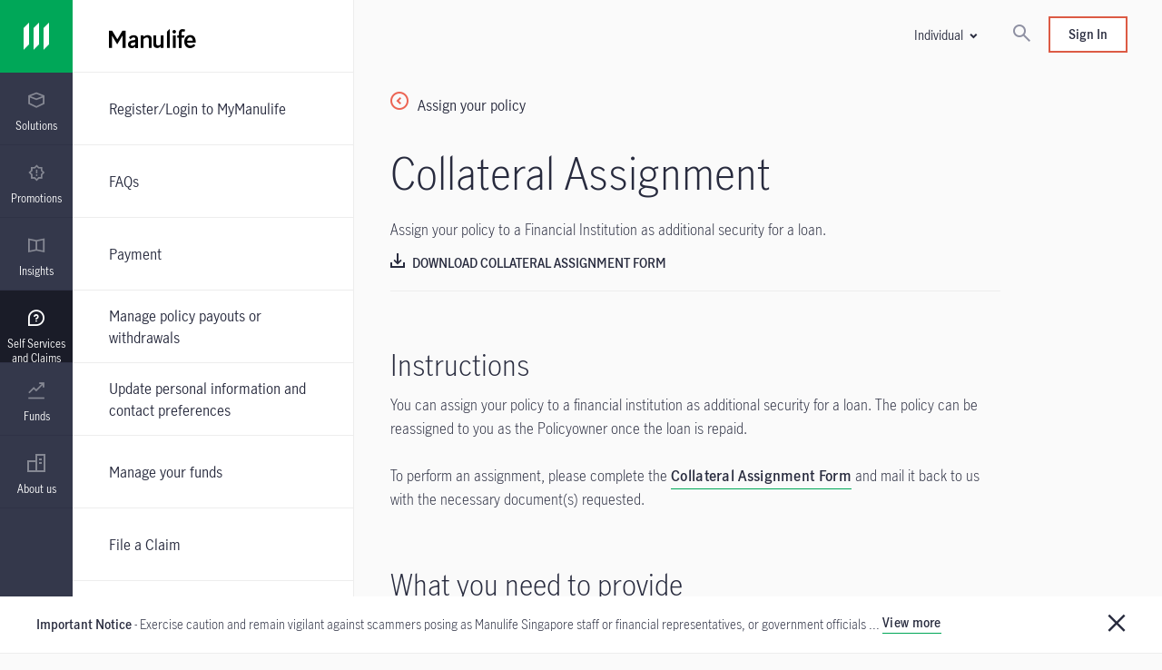

--- FILE ---
content_type: text/html;charset=utf-8
request_url: https://www.manulife.com.sg/en/self-serve/assign-transfer-policy/assign-policy-financial-institution.html
body_size: 30597
content:

<!DOCTYPE HTML>
<html lang="en">
    <head>
    
    <meta charset="UTF-8"/>
    <title>Collateral Assignment</title>
    
    <meta name="description" content="To perform policy assignment to a financial institution as additional security for a loan, download and complete the Collateral Assignment Form."/>
    <meta name="template" content="generic-left-rail-template"/>
    
    
    

    
    
    
    
<meta property="og:url" content="https://www.manulife.com.sg/en/self-serve/assign-transfer-policy/assign-policy-financial-institution.html"/>
<meta property="og:title" content="Assign your policy to a Financial Institution"/>
<meta property="og:description" content="To perform policy assignment to a financial institution as additional security for a loan, download and complete the Collateral Assignment Form."/>
<meta property="og:type" content="website"/>
<meta property="og:site_name" content="Insurance Site"/>

    
<script defer type="text/javascript" src="https://rum.hlx.page/.rum/@adobe/helix-rum-js@%5E2/dist/rum-standalone.js" data-routing="env=prod,tier=publish,ams=Manufacturers Life Insurance (APAC)"></script>
<link rel="preconnect" href="https://www.gstatic.com" crossorigin/>
<link rel="dns-prefetch" href="https://www.gstatic.com"/>
<link rel="preconnect" href="https://assets.adobedtm.com" crossorigin/>
<link rel="dns-prefetch" href="https://assets.adobedtm.com"/>
<link rel="preconnect" href="https://www.recaptcha.net" crossorigin/>
<link rel="dns-prefetch" href="https://www.recaptcha.net"/>

<link rel="preconnect" href="//dpm.demdex.net"/>
<link rel="preconnect" href="//manulife.demdex.net"/>
<link rel="preconnect" href="//cm.everesttech.net"/>
<link rel="preconnect" href="//manulifefinancial.tt.omtrdc.net"/>
<link rel="preconnect" href="//manulifefinancial.sc.omtrdc.net"/>
<link rel="dns-prefetch" href="//dpm.demdex.net"/>
<link rel="dns-prefetch" href="//manulife.demdex.net"/>
<link rel="dns-prefetch" href="//cm.everesttech.net"/>
<link rel="dns-prefetch" href="//manulifefinancial.tt.omtrdc.net"/>
<link rel="dns-prefetch" href="//manulifefinancial.sc.omtrdc.net"/>





 


<script type="text/javascript">
;window.NREUM||(NREUM={});NREUM.init={privacy:{cookies_enabled:true}};

;NREUM.loader_config={accountID:"1737705",trustKey:"2075532",agentID:"341666618",licenseKey:"341666618",applicationID:"341666618"};
;NREUM.info={beacon:"bam.nr-data.net",errorBeacon:"bam.nr-data.net",licenseKey:"af9b922721",applicationID:"341666618",sa:1};
;/*! For license information please see nr-loader-full-1.255.0.min.js.LICENSE.txt */
(()=>{var e,t,r={234:(e,t,r)=>{"use strict";r.d(t,{P_:()=>m,Mt:()=>b,C5:()=>s,DL:()=>w,OP:()=>D,lF:()=>P,Yu:()=>E,Dg:()=>v,CX:()=>c,GE:()=>x,sU:()=>O});var n=r(8632),i=r(9567);const o={beacon:n.ce.beacon,errorBeacon:n.ce.errorBeacon,licenseKey:void 0,applicationID:void 0,sa:void 0,queueTime:void 0,applicationTime:void 0,ttGuid:void 0,user:void 0,account:void 0,product:void 0,extra:void 0,jsAttributes:{},userAttributes:void 0,atts:void 0,transactionName:void 0,tNamePlain:void 0},a={};function s(e){if(!e)throw new Error("All info objects require an agent identifier!");if(!a[e])throw new Error("Info for ".concat(e," was never set"));return a[e]}function c(e,t){if(!e)throw new Error("All info objects require an agent identifier!");a[e]=(0,i.D)(t,o);const r=(0,n.ek)(e);r&&(r.info=a[e])}const d=e=>{if(!e||"string"!=typeof e)return!1;try{document.createDocumentFragment().querySelector(e)}catch{return!1}return!0};var u=r(7056),l=r(50);const f="[data-nr-mask]",h=()=>{const e={mask_selector:"*",block_selector:"[data-nr-block]",mask_input_options:{color:!1,date:!1,"datetime-local":!1,email:!1,month:!1,number:!1,range:!1,search:!1,tel:!1,text:!1,time:!1,url:!1,week:!1,textarea:!1,select:!1,password:!0}};return{feature_flags:[],proxy:{assets:void 0,beacon:void 0},privacy:{cookies_enabled:!0},ajax:{deny_list:void 0,block_internal:!0,enabled:!0,harvestTimeSeconds:10,autoStart:!0},distributed_tracing:{enabled:void 0,exclude_newrelic_header:void 0,cors_use_newrelic_header:void 0,cors_use_tracecontext_headers:void 0,allowed_origins:void 0},session:{domain:void 0,expiresMs:u.oD,inactiveMs:u.Hb},ssl:void 0,obfuscate:void 0,jserrors:{enabled:!0,harvestTimeSeconds:10,autoStart:!0},metrics:{enabled:!0,autoStart:!0},page_action:{enabled:!0,harvestTimeSeconds:30,autoStart:!0},page_view_event:{enabled:!0,autoStart:!0},page_view_timing:{enabled:!0,harvestTimeSeconds:30,long_task:!1,autoStart:!0},session_trace:{enabled:!0,harvestTimeSeconds:10,autoStart:!0},harvest:{tooManyRequestsDelay:60},session_replay:{autoStart:!0,enabled:!1,harvestTimeSeconds:60,preload:!1,sampling_rate:10,error_sampling_rate:100,collect_fonts:!1,inline_images:!1,inline_stylesheet:!0,mask_all_inputs:!0,get mask_text_selector(){return e.mask_selector},set mask_text_selector(t){d(t)?e.mask_selector="".concat(t,",").concat(f):""===t||null===t?e.mask_selector=f:(0,l.Z)("An invalid session_replay.mask_selector was provided. '*' will be used.",t)},get block_class(){return"nr-block"},get ignore_class(){return"nr-ignore"},get mask_text_class(){return"nr-mask"},get block_selector(){return e.block_selector},set block_selector(t){d(t)?e.block_selector+=",".concat(t):""!==t&&(0,l.Z)("An invalid session_replay.block_selector was provided and will not be used",t)},get mask_input_options(){return e.mask_input_options},set mask_input_options(t){t&&"object"==typeof t?e.mask_input_options={...t,password:!0}:(0,l.Z)("An invalid session_replay.mask_input_option was provided and will not be used",t)}},spa:{enabled:!0,harvestTimeSeconds:10,autoStart:!0},soft_navigations:{enabled:!0,harvestTimeSeconds:10,autoStart:!0}}},p={},g="All configuration objects require an agent identifier!";function m(e){if(!e)throw new Error(g);if(!p[e])throw new Error("Configuration for ".concat(e," was never set"));return p[e]}function v(e,t){if(!e)throw new Error(g);p[e]=(0,i.D)(t,h());const r=(0,n.ek)(e);r&&(r.init=p[e])}function b(e,t){if(!e)throw new Error(g);var r=m(e);if(r){for(var n=t.split("."),i=0;i<n.length-1;i++)if("object"!=typeof(r=r[n[i]]))return;r=r[n[n.length-1]]}return r}const y={accountID:void 0,trustKey:void 0,agentID:void 0,licenseKey:void 0,applicationID:void 0,xpid:void 0},A={};function w(e){if(!e)throw new Error("All loader-config objects require an agent identifier!");if(!A[e])throw new Error("LoaderConfig for ".concat(e," was never set"));return A[e]}function x(e,t){if(!e)throw new Error("All loader-config objects require an agent identifier!");A[e]=(0,i.D)(t,y);const r=(0,n.ek)(e);r&&(r.loader_config=A[e])}const E=(0,n.mF)().o;var _=r(385),S=r(6818);const R={buildEnv:S.Re,customTransaction:void 0,disabled:!1,distMethod:S.gF,isolatedBacklog:!1,loaderType:void 0,maxBytes:3e4,offset:Math.floor(_._A?.performance?.timeOrigin||_._A?.performance?.timing?.navigationStart||Date.now()),onerror:void 0,origin:""+_._A.location,ptid:void 0,releaseIds:{},appMetadata:{},session:void 0,xhrWrappable:"function"==typeof _._A.XMLHttpRequest?.prototype?.addEventListener,version:S.q4,denyList:void 0,harvestCount:0,timeKeeper:void 0},T={};function D(e){if(!e)throw new Error("All runtime objects require an agent identifier!");if(!T[e])throw new Error("Runtime for ".concat(e," was never set"));return T[e]}function O(e,t){if(!e)throw new Error("All runtime objects require an agent identifier!");T[e]=(0,i.D)(t,R);const r=(0,n.ek)(e);r&&(r.runtime=T[e])}function P(e){return function(e){try{const t=s(e);return!!t.licenseKey&&!!t.errorBeacon&&!!t.applicationID}catch(e){return!1}}(e)}},9567:(e,t,r)=>{"use strict";r.d(t,{D:()=>i});var n=r(50);function i(e,t){try{if(!e||"object"!=typeof e)return(0,n.Z)("Setting a Configurable requires an object as input");if(!t||"object"!=typeof t)return(0,n.Z)("Setting a Configurable requires a model to set its initial properties");const r=Object.create(Object.getPrototypeOf(t),Object.getOwnPropertyDescriptors(t)),o=0===Object.keys(r).length?e:r;for(let a in o)if(void 0!==e[a])try{Array.isArray(e[a])&&Array.isArray(t[a])?r[a]=Array.from(new Set([...e[a],...t[a]])):"object"==typeof e[a]&&"object"==typeof t[a]?r[a]=i(e[a],t[a]):r[a]=e[a]}catch(e){(0,n.Z)("An error occurred while setting a property of a Configurable",e)}return r}catch(e){(0,n.Z)("An error occured while setting a Configurable",e)}}},6818:(e,t,r)=>{"use strict";r.d(t,{Re:()=>i,gF:()=>o,lF:()=>a,q4:()=>n});const n="1.255.0",i="PROD",o="CDN",a="2.0.0-alpha.11"},385:(e,t,r)=>{"use strict";r.d(t,{FN:()=>s,IF:()=>u,Nk:()=>f,Tt:()=>c,_A:()=>o,cv:()=>h,iS:()=>a,il:()=>n,ux:()=>d,v6:()=>i,w1:()=>l});const n="undefined"!=typeof window&&!!window.document,i="undefined"!=typeof WorkerGlobalScope&&("undefined"!=typeof self&&self instanceof WorkerGlobalScope&&self.navigator instanceof WorkerNavigator||"undefined"!=typeof globalThis&&globalThis instanceof WorkerGlobalScope&&globalThis.navigator instanceof WorkerNavigator),o=n?window:"undefined"!=typeof WorkerGlobalScope&&("undefined"!=typeof self&&self instanceof WorkerGlobalScope&&self||"undefined"!=typeof globalThis&&globalThis instanceof WorkerGlobalScope&&globalThis),a=Boolean("hidden"===o?.document?.visibilityState),s=""+o?.location,c=/iPad|iPhone|iPod/.test(o.navigator?.userAgent),d=c&&"undefined"==typeof SharedWorker,u=(()=>{const e=o.navigator?.userAgent?.match(/Firefox[/\s](\d+\.\d+)/);return Array.isArray(e)&&e.length>=2?+e[1]:0})(),l=Boolean(n&&window.document.documentMode),f=!!o.navigator?.sendBeacon,h=Math.floor(o?.performance?.timeOrigin||o?.performance?.timing?.navigationStart||Date.now())},1117:(e,t,r)=>{"use strict";r.d(t,{w:()=>o});var n=r(50);const i={agentIdentifier:"",ee:void 0};class o{constructor(e){try{if("object"!=typeof e)return(0,n.Z)("shared context requires an object as input");this.sharedContext={},Object.assign(this.sharedContext,i),Object.entries(e).forEach((e=>{let[t,r]=e;Object.keys(i).includes(t)&&(this.sharedContext[t]=r)}))}catch(e){(0,n.Z)("An error occurred while setting SharedContext",e)}}}},8e3:(e,t,r)=>{"use strict";r.d(t,{LP:()=>l,RP:()=>c,o5:()=>d});var n=r(8325),i=r(1284),o=r(4322),a=r(3325);const s={};function c(e,t){const r={staged:!1,priority:a.p[t]||0};u(e),s[e].get(t)||s[e].set(t,r)}function d(e,t){u(e),s[e].get(t)&&s[e].delete(t),s[e].size&&f(e)}function u(e){if(!e)throw new Error("agentIdentifier required");s[e]||(s[e]=new Map)}function l(){let e=arguments.length>0&&void 0!==arguments[0]?arguments[0]:"",t=arguments.length>1&&void 0!==arguments[1]?arguments[1]:"feature",r=arguments.length>2&&void 0!==arguments[2]&&arguments[2];if(u(e),!e||!s[e].get(t)||r)return h(e,t);s[e].get(t).staged=!0,f(e)}function f(e){const t=[...s[e]];t.every((e=>{let[t,r]=e;return r.staged}))&&(t.sort(((e,t)=>e[1].priority-t[1].priority)),t.forEach((t=>{let[r]=t;s[e].delete(r),h(e,r)})))}function h(e,t){const r=e?n.ee.get(e):n.ee,a=o.X.handlers;if(r.backlog&&a){var s=r.backlog[t],c=a[t];if(c){for(var d=0;s&&d<s.length;++d)p(s[d],c);(0,i.D)(c,(function(e,t){(0,i.D)(t,(function(t,r){r[0].on(e,r[1])}))}))}r.isolatedBacklog||delete a[t],r.backlog[t]=null,r.emit("drain-"+t,[])}}function p(e,t){var r=e[1];(0,i.D)(t[r],(function(t,r){var n=e[0];if(r[0]===n){var i=r[1],o=e[3],a=e[2];i.apply(o,a)}}))}},8325:(e,t,r)=>{"use strict";r.d(t,{A:()=>c,ee:()=>d});var n=r(8632),i=r(2210),o=r(234);class a{constructor(e){this.contextId=e}}var s=r(3117);const c="nr@context:".concat(s.a),d=function e(t,r){var n={},s={},u={},l=!1;try{l=16===r.length&&(0,o.OP)(r).isolatedBacklog}catch(e){}var f={on:p,addEventListener:p,removeEventListener:function(e,t){var r=n[e];if(!r)return;for(var i=0;i<r.length;i++)r[i]===t&&r.splice(i,1)},emit:function(e,r,n,i,o){!1!==o&&(o=!0);if(d.aborted&&!i)return;t&&o&&t.emit(e,r,n);for(var a=h(n),c=g(e),u=c.length,l=0;l<u;l++)c[l].apply(a,r);var p=v()[s[e]];p&&p.push([f,e,r,a]);return a},get:m,listeners:g,context:h,buffer:function(e,t){const r=v();if(t=t||"feature",f.aborted)return;Object.entries(e||{}).forEach((e=>{let[n,i]=e;s[i]=t,t in r||(r[t]=[])}))},abort:function(){f._aborted=!0,Object.keys(f.backlog).forEach((e=>{delete f.backlog[e]}))},isBuffering:function(e){return!!v()[s[e]]},debugId:r,backlog:l?{}:t&&"object"==typeof t.backlog?t.backlog:{},isolatedBacklog:l};return Object.defineProperty(f,"aborted",{get:()=>{let e=f._aborted||!1;return e||(t&&(e=t.aborted),e)}}),f;function h(e){return e&&e instanceof a?e:e?(0,i.X)(e,c,(()=>new a(c))):new a(c)}function p(e,t){n[e]=g(e).concat(t)}function g(e){return n[e]||[]}function m(t){return u[t]=u[t]||e(f,t)}function v(){return f.backlog}}(void 0,"globalEE"),u=(0,n.fP)();u.ee||(u.ee=d)},5546:(e,t,r)=>{"use strict";r.d(t,{E:()=>n,p:()=>i});var n=r(8325).ee.get("handle");function i(e,t,r,i,o){o?(o.buffer([e],i),o.emit(e,t,r)):(n.buffer([e],i),n.emit(e,t,r))}},4322:(e,t,r)=>{"use strict";r.d(t,{X:()=>o});var n=r(5546);o.on=a;var i=o.handlers={};function o(e,t,r,o){a(o||n.E,i,e,t,r)}function a(e,t,r,i,o){o||(o="feature"),e||(e=n.E);var a=t[o]=t[o]||{};(a[r]=a[r]||[]).push([e,i])}},3239:(e,t,r)=>{"use strict";r.d(t,{bP:()=>s,iz:()=>c,m$:()=>a});var n=r(385);let i=!1,o=!1;try{const e={get passive(){return i=!0,!1},get signal(){return o=!0,!1}};n._A.addEventListener("test",null,e),n._A.removeEventListener("test",null,e)}catch(e){}function a(e,t){return i||o?{capture:!!e,passive:i,signal:t}:!!e}function s(e,t){let r=arguments.length>2&&void 0!==arguments[2]&&arguments[2],n=arguments.length>3?arguments[3]:void 0;window.addEventListener(e,t,a(r,n))}function c(e,t){let r=arguments.length>2&&void 0!==arguments[2]&&arguments[2],n=arguments.length>3?arguments[3]:void 0;document.addEventListener(e,t,a(r,n))}},3117:(e,t,r)=>{"use strict";r.d(t,{a:()=>n});const n=(0,r(4402).Rl)()},4402:(e,t,r)=>{"use strict";r.d(t,{Ht:()=>d,M:()=>c,Rl:()=>a,ky:()=>s});var n=r(385);const i="xxxxxxxx-xxxx-4xxx-yxxx-xxxxxxxxxxxx";function o(e,t){return e?15&e[t]:16*Math.random()|0}function a(){const e=n._A?.crypto||n._A?.msCrypto;let t,r=0;return e&&e.getRandomValues&&(t=e.getRandomValues(new Uint8Array(30))),i.split("").map((e=>"x"===e?o(t,r++).toString(16):"y"===e?(3&o()|8).toString(16):e)).join("")}function s(e){const t=n._A?.crypto||n._A?.msCrypto;let r,i=0;t&&t.getRandomValues&&(r=t.getRandomValues(new Uint8Array(e)));const a=[];for(var s=0;s<e;s++)a.push(o(r,i++).toString(16));return a.join("")}function c(){return s(16)}function d(){return s(32)}},7056:(e,t,r)=>{"use strict";r.d(t,{Bq:()=>n,Hb:()=>a,IK:()=>d,K4:()=>i,oD:()=>o,uT:()=>c,wO:()=>s});const n="NRBA",i="SESSION",o=144e5,a=18e5,s={PAUSE:"session-pause",RESET:"session-reset",RESUME:"session-resume",UPDATE:"session-update"},c={SAME_TAB:"same-tab",CROSS_TAB:"cross-tab"},d={OFF:0,FULL:1,ERROR:2}},7894:(e,t,r)=>{"use strict";function n(){return Math.floor(performance.now())}r.d(t,{z:()=>n})},7243:(e,t,r)=>{"use strict";r.d(t,{e:()=>i});var n=r(385);function i(e){if(0===(e||"").indexOf("data:"))return{protocol:"data"};try{const t=new URL(e,location.href),r={port:t.port,hostname:t.hostname,pathname:t.pathname,search:t.search,protocol:t.protocol.slice(0,t.protocol.indexOf(":")),sameOrigin:t.protocol===n._A?.location?.protocol&&t.host===n._A?.location?.host};return r.port&&""!==r.port||("http:"===t.protocol&&(r.port="80"),"https:"===t.protocol&&(r.port="443")),r.pathname&&""!==r.pathname?r.pathname.startsWith("/")||(r.pathname="/".concat(r.pathname)):r.pathname="/",r}catch(e){return{}}}},50:(e,t,r)=>{"use strict";function n(e,t){"function"==typeof console.warn&&(console.warn("New Relic: ".concat(e)),t&&console.warn(t))}r.d(t,{Z:()=>n})},2825:(e,t,r)=>{"use strict";r.d(t,{N:()=>c,T:()=>s});var n=r(8325),i=r(385);const o="newrelic";const a=new Set,s={};function c(e,t){const r=n.ee.get(t);s[t]??={},e&&"object"==typeof e&&(a.has(t)||(r.emit("rumresp",[e]),s[t]=e,a.add(t),function(){let e=arguments.length>0&&void 0!==arguments[0]?arguments[0]:{};try{i._A.dispatchEvent(new CustomEvent(o,{detail:e}))}catch(e){}}({loaded:!0})))}},2210:(e,t,r)=>{"use strict";r.d(t,{X:()=>i});var n=Object.prototype.hasOwnProperty;function i(e,t,r){if(n.call(e,t))return e[t];var i=r();if(Object.defineProperty&&Object.keys)try{return Object.defineProperty(e,t,{value:i,writable:!0,enumerable:!1}),i}catch(e){}return e[t]=i,i}},1284:(e,t,r)=>{"use strict";r.d(t,{D:()=>n});const n=(e,t)=>Object.entries(e||{}).map((e=>{let[r,n]=e;return t(r,n)}))},4351:(e,t,r)=>{"use strict";r.d(t,{P:()=>o});var n=r(8325);const i=()=>{const e=new WeakSet;return(t,r)=>{if("object"==typeof r&&null!==r){if(e.has(r))return;e.add(r)}return r}};function o(e){try{return JSON.stringify(e,i())}catch(e){try{n.ee.emit("internal-error",[e])}catch(e){}}}},3960:(e,t,r)=>{"use strict";r.d(t,{KB:()=>a,b2:()=>o});var n=r(3239);function i(){return"undefined"==typeof document||"complete"===document.readyState}function o(e,t){if(i())return e();(0,n.bP)("load",e,t)}function a(e){if(i())return e();(0,n.iz)("DOMContentLoaded",e)}},8632:(e,t,r)=>{"use strict";r.d(t,{EZ:()=>u,ce:()=>o,ek:()=>d,fP:()=>a,gG:()=>l,h5:()=>c,mF:()=>s});var n=r(385),i=r(7894);const o={beacon:"bam.nr-data.net",errorBeacon:"bam.nr-data.net"};function a(){return n._A.NREUM||(n._A.NREUM={}),void 0===n._A.newrelic&&(n._A.newrelic=n._A.NREUM),n._A.NREUM}function s(){let e=a();return e.o||(e.o={ST:n._A.setTimeout,SI:n._A.setImmediate,CT:n._A.clearTimeout,XHR:n._A.XMLHttpRequest,REQ:n._A.Request,EV:n._A.Event,PR:n._A.Promise,MO:n._A.MutationObserver,FETCH:n._A.fetch}),e}function c(e,t){let r=a();r.initializedAgents??={},t.initializedAt={ms:(0,i.z)(),date:new Date},r.initializedAgents[e]=t}function d(e){let t=a();return t.initializedAgents?.[e]}function u(e,t){a()[e]=t}function l(){return function(){let e=a();const t=e.info||{};e.info={beacon:o.beacon,errorBeacon:o.errorBeacon,...t}}(),function(){let e=a();const t=e.init||{};e.init={...t}}(),s(),function(){let e=a();const t=e.loader_config||{};e.loader_config={...t}}(),a()}},7956:(e,t,r)=>{"use strict";r.d(t,{N:()=>i});var n=r(3239);function i(e){let t=arguments.length>1&&void 0!==arguments[1]&&arguments[1],r=arguments.length>2?arguments[2]:void 0,i=arguments.length>3?arguments[3]:void 0;(0,n.iz)("visibilitychange",(function(){if(t)return void("hidden"===document.visibilityState&&e());e(document.visibilityState)}),r,i)}},7806:(e,t,r)=>{"use strict";r.d(t,{em:()=>b,u5:()=>T,QU:()=>P,Kf:()=>k});var n=r(8325),i=r(3117);const o="nr@original:".concat(i.a);var a=Object.prototype.hasOwnProperty,s=!1;function c(e,t){return e||(e=n.ee),r.inPlace=function(e,t,n,i,o){n||(n="");const a="-"===n.charAt(0);for(let s=0;s<t.length;s++){const c=t[s],d=e[c];u(d)||(e[c]=r(d,a?c+n:n,i,c,o))}},r.flag=o,r;function r(t,r,n,s,c){return u(t)?t:(r||(r=""),nrWrapper[o]=t,function(e,t,r){if(Object.defineProperty&&Object.keys)try{return Object.keys(e).forEach((function(r){Object.defineProperty(t,r,{get:function(){return e[r]},set:function(t){return e[r]=t,t}})})),t}catch(e){d([e],r)}for(var n in e)a.call(e,n)&&(t[n]=e[n])}(t,nrWrapper,e),nrWrapper);function nrWrapper(){var o,a,u,l;try{a=this,o=[...arguments],u="function"==typeof n?n(o,a):n||{}}catch(t){d([t,"",[o,a,s],u],e)}i(r+"start",[o,a,s],u,c);try{return l=t.apply(a,o)}catch(e){throw i(r+"err",[o,a,e],u,c),e}finally{i(r+"end",[o,a,l],u,c)}}}function i(r,n,i,o){if(!s||t){var a=s;s=!0;try{e.emit(r,n,i,t,o)}catch(t){d([t,r,n,i],e)}s=a}}}function d(e,t){t||(t=n.ee);try{t.emit("internal-error",e)}catch(e){}}function u(e){return!(e&&"function"==typeof e&&e.apply&&!e[o])}var l=r(2210),f=r(385);const h={},p=f._A.XMLHttpRequest,g="addEventListener",m="removeEventListener",v="nr@wrapped:".concat(n.A);function b(e){var t=function(e){return(e||n.ee).get("events")}(e);if(h[t.debugId]++)return t;h[t.debugId]=1;var r=c(t,!0);function i(e){r.inPlace(e,[g,m],"-",o)}function o(e,t){return e[1]}return"getPrototypeOf"in Object&&(f.il&&y(document,i),y(f._A,i),y(p.prototype,i)),t.on(g+"-start",(function(e,t){var n=e[1];if(null!==n&&("function"==typeof n||"object"==typeof n)){var i=(0,l.X)(n,v,(function(){var e={object:function(){if("function"!=typeof n.handleEvent)return;return n.handleEvent.apply(n,arguments)},function:n}[typeof n];return e?r(e,"fn-",null,e.name||"anonymous"):n}));this.wrapped=e[1]=i}})),t.on(m+"-start",(function(e){e[1]=this.wrapped||e[1]})),t}function y(e,t){let r=e;for(;"object"==typeof r&&!Object.prototype.hasOwnProperty.call(r,g);)r=Object.getPrototypeOf(r);for(var n=arguments.length,i=new Array(n>2?n-2:0),o=2;o<n;o++)i[o-2]=arguments[o];r&&t(r,...i)}var A="fetch-",w=A+"body-",x=["arrayBuffer","blob","json","text","formData"],E=f._A.Request,_=f._A.Response,S="prototype";const R={};function T(e){const t=function(e){return(e||n.ee).get("fetch")}(e);if(!(E&&_&&f._A.fetch))return t;if(R[t.debugId]++)return t;function r(e,r,i){var o=e[r];"function"==typeof o&&(e[r]=function(){var e,r=[...arguments],a={};t.emit(i+"before-start",[r],a),a[n.A]&&a[n.A].dt&&(e=a[n.A].dt);var s=o.apply(this,r);return t.emit(i+"start",[r,e],s),s.then((function(e){return t.emit(i+"end",[null,e],s),e}),(function(e){throw t.emit(i+"end",[e],s),e}))})}return R[t.debugId]=1,x.forEach((e=>{r(E[S],e,w),r(_[S],e,w)})),r(f._A,"fetch",A),t.on(A+"end",(function(e,r){var n=this;if(r){var i=r.headers.get("content-length");null!==i&&(n.rxSize=i),t.emit(A+"done",[null,r],n)}else t.emit(A+"done",[e],n)})),t}const D={},O=["pushState","replaceState"];function P(e){const t=function(e){return(e||n.ee).get("history")}(e);return!f.il||D[t.debugId]++||(D[t.debugId]=1,c(t).inPlace(window.history,O,"-")),t}var j=r(3239);var N=r(50);const C={},I=["open","send"];function k(e){var t=e||n.ee;const r=function(e){return(e||n.ee).get("xhr")}(t);if(C[r.debugId]++)return r;C[r.debugId]=1,b(t);var i=c(r),o=f._A.XMLHttpRequest,a=f._A.MutationObserver,s=f._A.Promise,d=f._A.setInterval,u="readystatechange",l=["onload","onerror","onabort","onloadstart","onloadend","onprogress","ontimeout"],h=[],p=f._A.XMLHttpRequest=function(e){const t=new o(e),n=r.context(t);try{r.emit("new-xhr",[t],n),t.addEventListener(u,(a=n,function(){var e=this;e.readyState>3&&!a.resolved&&(a.resolved=!0,r.emit("xhr-resolved",[],e)),i.inPlace(e,l,"fn-",w)}),(0,j.m$)(!1))}catch(e){(0,N.Z)("An error occurred while intercepting XHR",e);try{r.emit("internal-error",[e])}catch(e){}}var a;return t};function g(e,t){i.inPlace(t,["onreadystatechange"],"fn-",w)}if(function(e,t){for(var r in e)t[r]=e[r]}(o,p),p.prototype=o.prototype,i.inPlace(p.prototype,I,"-xhr-",w),r.on("send-xhr-start",(function(e,t){g(e,t),function(e){h.push(e),a&&(m?m.then(A):d?d(A):(v=-v,y.data=v))}(t)})),r.on("open-xhr-start",g),a){var m=s&&s.resolve();if(!d&&!s){var v=1,y=document.createTextNode(v);new a(A).observe(y,{characterData:!0})}}else t.on("fn-end",(function(e){e[0]&&e[0].type===u||A()}));function A(){for(var e=0;e<h.length;e++)g(0,h[e]);h.length&&(h=[])}function w(e,t){return t}return r}},7825:(e,t,r)=>{"use strict";r.d(t,{t:()=>n});const n=r(3325).D.ajax},6660:(e,t,r)=>{"use strict";r.d(t,{t:()=>n});const n=r(3325).D.jserrors},3081:(e,t,r)=>{"use strict";r.d(t,{gF:()=>o,mY:()=>i,t9:()=>n,vz:()=>s,xS:()=>a});const n=r(3325).D.metrics,i="sm",o="cm",a="storeSupportabilityMetrics",s="storeEventMetrics"},4649:(e,t,r)=>{"use strict";r.d(t,{t:()=>n});const n=r(3325).D.pageAction},7633:(e,t,r)=>{"use strict";r.d(t,{t:()=>n});const n=r(3325).D.pageViewEvent},9251:(e,t,r)=>{"use strict";r.d(t,{t:()=>n});const n=r(3325).D.pageViewTiming},7144:(e,t,r)=>{"use strict";r.d(t,{Ef:()=>o,J0:()=>f,Mi:()=>l,Vb:()=>a,Ye:()=>c,fm:()=>d,i9:()=>s,t9:()=>i,u0:()=>u});var n=r(7056);const i=r(3325).D.sessionReplay,o={RECORD:"recordReplay",PAUSE:"pauseReplay"},a=.12,s={DomContentLoaded:0,Load:1,FullSnapshot:2,IncrementalSnapshot:3,Meta:4,Custom:5},c=1e6,d=64e3,u={[n.IK.ERROR]:15e3,[n.IK.FULL]:3e5,[n.IK.OFF]:0},l={RESET:{message:"Session was reset",sm:"Reset"},IMPORT:{message:"Recorder failed to import",sm:"Import"},TOO_MANY:{message:"429: Too Many Requests",sm:"Too-Many"},TOO_BIG:{message:"Payload was too large",sm:"Too-Big"},CROSS_TAB:{message:"Session Entity was set to OFF on another tab",sm:"Cross-Tab"},ENTITLEMENTS:{message:"Session Replay is not allowed and will not be started",sm:"Entitlement"}},f=5e3},3614:(e,t,r)=>{"use strict";r.d(t,{BST_RESOURCE:()=>i,END:()=>s,FEATURE_NAME:()=>n,FN_END:()=>d,FN_START:()=>c,PUSH_STATE:()=>u,RESOURCE:()=>o,START:()=>a});const n=r(3325).D.sessionTrace,i="bstResource",o="resource",a="-start",s="-end",c="fn"+a,d="fn"+s,u="pushState"},5938:(e,t,r)=>{"use strict";r.d(t,{W:()=>i});var n=r(8325);class i{constructor(e,t,r){this.agentIdentifier=e,this.aggregator=t,this.ee=n.ee.get(e),this.featureName=r,this.blocked=!1}}},2758:(e,t,r)=>{"use strict";r.d(t,{j:()=>w});var n=r(3325),i=r(234),o=r(5546),a=r(8325),s=r(8e3),c=r(3960),d=r(385),u=r(50),l=r(3081),f=r(8632),h=r(7144);const p=["setErrorHandler","finished","addToTrace","addRelease","addPageAction","setCurrentRouteName","setPageViewName","setCustomAttribute","interaction","noticeError","setUserId","setApplicationVersion","start","recordReplay","pauseReplay",h.Ef.RECORD,h.Ef.PAUSE],g=["setErrorHandler","finished","addToTrace","addRelease"];var m=r(7894);function v(){const e=(0,f.gG)();p.forEach((t=>{e[t]=function(){for(var r=arguments.length,n=new Array(r),i=0;i<r;i++)n[i]=arguments[i];return function(t){for(var r=arguments.length,n=new Array(r>1?r-1:0),i=1;i<r;i++)n[i-1]=arguments[i];let o=[];return Object.values(e.initializedAgents).forEach((e=>{e.exposed&&e.api[t]&&o.push(e.api[t](...n))})),o.length>1?o:o[0]}(t,...n)}}))}var b=r(2825);const y=e=>{const t=e.startsWith("http");e+="/",r.p=t?e:"https://"+e};let A=!1;function w(e){let t=arguments.length>1&&void 0!==arguments[1]?arguments[1]:{},p=arguments.length>2?arguments[2]:void 0,w=arguments.length>3?arguments[3]:void 0,{init:x,info:E,loader_config:_,runtime:S={loaderType:p},exposed:R=!0}=t;const T=(0,f.gG)();E||(x=T.init,E=T.info,_=T.loader_config),(0,i.Dg)(e.agentIdentifier,x||{}),(0,i.GE)(e.agentIdentifier,_||{}),E.jsAttributes??={},d.v6&&(E.jsAttributes.isWorker=!0),(0,i.CX)(e.agentIdentifier,E);const D=(0,i.P_)(e.agentIdentifier),O=[E.beacon,E.errorBeacon];A||(D.proxy.assets&&(y(D.proxy.assets),O.push(D.proxy.assets)),D.proxy.beacon&&O.push(D.proxy.beacon),v(),(0,f.EZ)("activatedFeatures",b.T),e.runSoftNavOverSpa&&=!0===D.soft_navigations.enabled&&D.feature_flags.includes("soft_nav")),S.denyList=[...D.ajax.deny_list||[],...D.ajax.block_internal?O:[]],(0,i.sU)(e.agentIdentifier,S),void 0===e.api&&(e.api=function(e,t){let f=arguments.length>2&&void 0!==arguments[2]&&arguments[2];t||(0,s.RP)(e,"api");const p={};var v=a.ee.get(e),b=v.get("tracer"),y="api-",A=y+"ixn-";function w(t,r,n,o){const a=(0,i.C5)(e);return null===r?delete a.jsAttributes[t]:(0,i.CX)(e,{...a,jsAttributes:{...a.jsAttributes,[t]:r}}),_(y,n,!0,o||null===r?"session":void 0)(t,r)}function x(){}g.forEach((e=>{p[e]=_(y,e,!0,"api")})),p.addPageAction=_(y,"addPageAction",!0,n.D.pageAction),p.setPageViewName=function(t,r){if("string"==typeof t)return"/"!==t.charAt(0)&&(t="/"+t),(0,i.OP)(e).customTransaction=(r||"http://custom.transaction")+t,_(y,"setPageViewName",!0)()},p.setCustomAttribute=function(e,t){let r=arguments.length>2&&void 0!==arguments[2]&&arguments[2];if("string"==typeof e){if(["string","number","boolean"].includes(typeof t)||null===t)return w(e,t,"setCustomAttribute",r);(0,u.Z)("Failed to execute setCustomAttribute.\nNon-null value must be a string, number or boolean type, but a type of <".concat(typeof t,"> was provided."))}else(0,u.Z)("Failed to execute setCustomAttribute.\nName must be a string type, but a type of <".concat(typeof e,"> was provided."))},p.setUserId=function(e){if("string"==typeof e||null===e)return w("enduser.id",e,"setUserId",!0);(0,u.Z)("Failed to execute setUserId.\nNon-null value must be a string type, but a type of <".concat(typeof e,"> was provided."))},p.setApplicationVersion=function(e){if("string"==typeof e||null===e)return w("application.version",e,"setApplicationVersion",!1);(0,u.Z)("Failed to execute setApplicationVersion. Expected <String | null>, but got <".concat(typeof e,">."))},p.start=e=>{try{const t=e?"defined":"undefined";(0,o.p)(l.xS,["API/start/".concat(t,"/called")],void 0,n.D.metrics,v);const r=Object.values(n.D);if(void 0===e)e=r;else{if((e=Array.isArray(e)&&e.length?e:[e]).some((e=>!r.includes(e))))return(0,u.Z)("Invalid feature name supplied. Acceptable feature names are: ".concat(r));e.includes(n.D.pageViewEvent)||e.push(n.D.pageViewEvent)}e.forEach((e=>{v.emit("".concat(e,"-opt-in"))}))}catch(e){(0,u.Z)("An unexpected issue occurred",e)}},p[h.Ef.RECORD]=function(){(0,o.p)(l.xS,["API/recordReplay/called"],void 0,n.D.metrics,v),(0,o.p)(h.Ef.RECORD,[],void 0,n.D.sessionReplay,v)},p[h.Ef.PAUSE]=function(){(0,o.p)(l.xS,["API/pauseReplay/called"],void 0,n.D.metrics,v),(0,o.p)(h.Ef.PAUSE,[],void 0,n.D.sessionReplay,v)},p.interaction=function(e){return(new x).get("object"==typeof e?e:{})};const E=x.prototype={createTracer:function(e,t){var r={},i=this,a="function"==typeof t;return(0,o.p)(l.xS,["API/createTracer/called"],void 0,n.D.metrics,v),f||(0,o.p)(A+"tracer",[(0,m.z)(),e,r],i,n.D.spa,v),function(){if(b.emit((a?"":"no-")+"fn-start",[(0,m.z)(),i,a],r),a)try{return t.apply(this,arguments)}catch(e){throw b.emit("fn-err",[arguments,this,e],r),e}finally{b.emit("fn-end",[(0,m.z)()],r)}}}};function _(e,t,r,i){return function(){return(0,o.p)(l.xS,["API/"+t+"/called"],void 0,n.D.metrics,v),i&&(0,o.p)(e+t,[(0,m.z)(),...arguments],r?null:this,i,v),r?void 0:this}}function S(){r.e(63).then(r.bind(r,7438)).then((t=>{let{setAPI:r}=t;r(e),(0,s.LP)(e,"api")})).catch((()=>{(0,u.Z)("Downloading runtime APIs failed..."),v.abort()}))}return["actionText","setName","setAttribute","save","ignore","onEnd","getContext","end","get"].forEach((e=>{E[e]=_(A,e,void 0,f?n.D.softNav:n.D.spa)})),p.setCurrentRouteName=f?_(A,"routeName",void 0,n.D.softNav):_(y,"routeName",!0,n.D.spa),p.noticeError=function(e,t){"string"==typeof e&&(e=new Error(e)),(0,o.p)(l.xS,["API/noticeError/called"],void 0,n.D.metrics,v),(0,o.p)("err",[e,(0,m.z)(),!1,t],void 0,n.D.jserrors,v)},d.il?(0,c.b2)((()=>S()),!0):S(),p}(e.agentIdentifier,w,e.runSoftNavOverSpa)),void 0===e.exposed&&(e.exposed=R),A=!0}},8993:(e,t,r)=>{r.nc=(()=>{try{return document?.currentScript?.nonce}catch(e){}return""})()},3325:(e,t,r)=>{"use strict";r.d(t,{D:()=>n,p:()=>i});const n={ajax:"ajax",jserrors:"jserrors",metrics:"metrics",pageAction:"page_action",pageViewEvent:"page_view_event",pageViewTiming:"page_view_timing",sessionReplay:"session_replay",sessionTrace:"session_trace",softNav:"soft_navigations",spa:"spa"},i={[n.pageViewEvent]:1,[n.pageViewTiming]:2,[n.metrics]:3,[n.jserrors]:4,[n.ajax]:5,[n.sessionTrace]:6,[n.pageAction]:7,[n.spa]:8,[n.softNav]:9,[n.sessionReplay]:10}}},n={};function i(e){var t=n[e];if(void 0!==t)return t.exports;var o=n[e]={exports:{}};return r[e](o,o.exports,i),o.exports}i.m=r,i.d=(e,t)=>{for(var r in t)i.o(t,r)&&!i.o(e,r)&&Object.defineProperty(e,r,{enumerable:!0,get:t[r]})},i.f={},i.e=e=>Promise.all(Object.keys(i.f).reduce(((t,r)=>(i.f[r](e,t),t)),[])),i.u=e=>({63:"nr-full",110:"nr-full-compressor",379:"nr-full-recorder"}[e]+"-1.255.0.min.js"),i.o=(e,t)=>Object.prototype.hasOwnProperty.call(e,t),e={},t="NRBA-1.255.0.PROD:",i.l=(r,n,o,a)=>{if(e[r])e[r].push(n);else{var s,c;if(void 0!==o)for(var d=document.getElementsByTagName("script"),u=0;u<d.length;u++){var l=d[u];if(l.getAttribute("src")==r||l.getAttribute("data-webpack")==t+o){s=l;break}}if(!s){c=!0;var f={63:"sha512-4g0Ppp2z7UKi6VSMfaE98NSw1aVDMxlUXko1w7lX6GpC+cJpFOr/vMQUBtp1+jxvCreEHm2C+ujqH7E1pWc+kA==",379:"sha512-2kv1OmumPN+o6RRvcUKKs9U+TxLOPcZhXToPNHkwqh9c4eZALCt4yFn162Olu4F/gyIq1SeFV1vU4dyliZxFVQ==",110:"sha512-B6reE5T48KRYLo6h3i6XBLTZVaM2VgmVBfr6PZGeeJum4QfPfprsoItqa5xLVS9Fb1FwzGUbYcgt0ekOP5Y9Dg=="};(s=document.createElement("script")).charset="utf-8",s.timeout=120,i.nc&&s.setAttribute("nonce",i.nc),s.setAttribute("data-webpack",t+o),s.src=r,0!==s.src.indexOf(window.location.origin+"/")&&(s.crossOrigin="anonymous"),f[a]&&(s.integrity=f[a])}e[r]=[n];var h=(t,n)=>{s.onerror=s.onload=null,clearTimeout(p);var i=e[r];if(delete e[r],s.parentNode&&s.parentNode.removeChild(s),i&&i.forEach((e=>e(n))),t)return t(n)},p=setTimeout(h.bind(null,void 0,{type:"timeout",target:s}),12e4);s.onerror=h.bind(null,s.onerror),s.onload=h.bind(null,s.onload),c&&document.head.appendChild(s)}},i.r=e=>{"undefined"!=typeof Symbol&&Symbol.toStringTag&&Object.defineProperty(e,Symbol.toStringTag,{value:"Module"}),Object.defineProperty(e,"__esModule",{value:!0})},i.p="https://js-agent.newrelic.com/",(()=>{var e={29:0,789:0};i.f.j=(t,r)=>{var n=i.o(e,t)?e[t]:void 0;if(0!==n)if(n)r.push(n[2]);else{var o=new Promise(((r,i)=>n=e[t]=[r,i]));r.push(n[2]=o);var a=i.p+i.u(t),s=new Error;i.l(a,(r=>{if(i.o(e,t)&&(0!==(n=e[t])&&(e[t]=void 0),n)){var o=r&&("load"===r.type?"missing":r.type),a=r&&r.target&&r.target.src;s.message="Loading chunk "+t+" failed.\n("+o+": "+a+")",s.name="ChunkLoadError",s.type=o,s.request=a,n[1](s)}}),"chunk-"+t,t)}};var t=(t,r)=>{var n,o,[a,s,c]=r,d=0;if(a.some((t=>0!==e[t]))){for(n in s)i.o(s,n)&&(i.m[n]=s[n]);if(c)c(i)}for(t&&t(r);d<a.length;d++)o=a[d],i.o(e,o)&&e[o]&&e[o][0](),e[o]=0},r=self["webpackChunk:NRBA-1.255.0.PROD"]=self["webpackChunk:NRBA-1.255.0.PROD"]||[];r.forEach(t.bind(null,0)),r.push=t.bind(null,r.push.bind(r))})(),(()=>{"use strict";i(8993);var e=i(50),t=i(7144),r=i(4402);class n{agentIdentifier;constructor(){let e=arguments.length>0&&void 0!==arguments[0]?arguments[0]:(0,r.ky)(16);this.agentIdentifier=e}#e(t){for(var r=arguments.length,n=new Array(r>1?r-1:0),i=1;i<r;i++)n[i-1]=arguments[i];if("function"==typeof this.api?.[t])return this.api[t](...n);(0,e.Z)("Call to agent api ".concat(t," failed. The API is not currently initialized."))}addPageAction(e,t){return this.#e("addPageAction",e,t)}setPageViewName(e,t){return this.#e("setPageViewName",e,t)}setCustomAttribute(e,t,r){return this.#e("setCustomAttribute",e,t,r)}noticeError(e,t){return this.#e("noticeError",e,t)}setUserId(e){return this.#e("setUserId",e)}setApplicationVersion(e){return this.#e("setApplicationVersion",e)}setErrorHandler(e){return this.#e("setErrorHandler",e)}finished(e){return this.#e("finished",e)}addRelease(e,t){return this.#e("addRelease",e,t)}start(e){return this.#e("start",e)}recordReplay(){return this.#e(t.Ef.RECORD)}pauseReplay(){return this.#e(t.Ef.PAUSE)}addToTrace(e){return this.#e("addToTrace",e)}setCurrentRouteName(e){return this.#e("setCurrentRouteName",e)}interaction(){return this.#e("interaction")}}var o=i(3325),a=i(234);const s=Object.values(o.D);function c(e){const t={};return s.forEach((r=>{t[r]=function(e,t){return!0===(0,a.Mt)(t,"".concat(e,".enabled"))}(r,e)})),t}var d=i(2758);var u=i(8e3),l=i(5938),f=i(3960),h=i(385);const p=e=>h.il&&!0===(0,a.Mt)(e,"privacy.cookies_enabled");function g(e){return a.Yu.MO&&p&&!0===(0,a.Mt)(e,"session_trace.enabled")}function m(e){return!0===(0,a.Mt)(e,"session_replay.preload")&&g(e)}class v extends l.W{constructor(e,t,r){let n=!(arguments.length>3&&void 0!==arguments[3])||arguments[3];super(e,t,r),this.auto=n,this.abortHandler=void 0,this.featAggregate=void 0,this.onAggregateImported=void 0,!1===(0,a.Mt)(this.agentIdentifier,"".concat(this.featureName,".autoStart"))&&(this.auto=!1),this.auto&&(0,u.RP)(e,r)}importAggregator(){let t,r=arguments.length>0&&void 0!==arguments[0]?arguments[0]:{};if(this.featAggregate)return;if(!this.auto)return void this.ee.on("".concat(this.featureName,"-opt-in"),(()=>{(0,u.RP)(this.agentIdentifier,this.featureName),this.auto=!0,this.importAggregator()}));this.onAggregateImported=new Promise((e=>{t=e}));const n=async()=>{let n;try{if(p(this.agentIdentifier)){const{setupAgentSession:e}=await i.e(63).then(i.bind(i,1656));n=e(this.agentIdentifier)}}catch(t){(0,e.Z)("A problem occurred when starting up session manager. This page will not start or extend any session.",t),this.featureName===o.D.sessionReplay&&this.abortHandler?.()}try{if(!this.#t(this.featureName,n))return(0,u.LP)(this.agentIdentifier,this.featureName),void t(!1);const{lazyFeatureLoader:e}=await i.e(63).then(i.bind(i,8582)),{Aggregate:o}=await e(this.featureName,"aggregate");this.featAggregate=new o(this.agentIdentifier,this.aggregator,r),t(!0)}catch(r){(0,e.Z)("Downloading and initializing ".concat(this.featureName," failed..."),r),this.abortHandler?.(),(0,u.LP)(this.agentIdentifier,this.featureName,!0),t(!1),this.ee&&this.ee.abort()}};h.il?(0,f.b2)((()=>n()),!0):n()}#t(e,t){return e!==o.D.sessionReplay||(r=this.agentIdentifier,n=t,!(!g(r)||!n?.isNew&&!n?.state.sessionReplayMode));var r,n}}var b=i(7633);class y extends v{static featureName=b.t;constructor(e,t){let r=!(arguments.length>2&&void 0!==arguments[2])||arguments[2];super(e,t,b.t,r),this.importAggregator()}}var A=i(1117),w=i(1284);class x extends A.w{constructor(e){super(e),this.aggregatedData={}}store(e,t,r,n,i){var o=this.getBucket(e,t,r,i);return o.metrics=function(e,t){t||(t={count:0});return t.count+=1,(0,w.D)(e,(function(e,r){t[e]=E(r,t[e])})),t}(n,o.metrics),o}merge(e,t,r,n,i){var o=this.getBucket(e,t,n,i);if(o.metrics){var a=o.metrics;a.count+=r.count,(0,w.D)(r,(function(e,t){if("count"!==e){var n=a[e],i=r[e];i&&!i.c?a[e]=E(i.t,n):a[e]=function(e,t){if(!t)return e;t.c||(t=_(t.t));return t.min=Math.min(e.min,t.min),t.max=Math.max(e.max,t.max),t.t+=e.t,t.sos+=e.sos,t.c+=e.c,t}(i,a[e])}}))}else o.metrics=r}storeMetric(e,t,r,n){var i=this.getBucket(e,t,r);return i.stats=E(n,i.stats),i}getBucket(e,t,r,n){this.aggregatedData[e]||(this.aggregatedData[e]={});var i=this.aggregatedData[e][t];return i||(i=this.aggregatedData[e][t]={params:r||{}},n&&(i.custom=n)),i}get(e,t){return t?this.aggregatedData[e]&&this.aggregatedData[e][t]:this.aggregatedData[e]}take(e){for(var t={},r="",n=!1,i=0;i<e.length;i++)t[r=e[i]]=Object.values(this.aggregatedData[r]||{}),t[r].length&&(n=!0),delete this.aggregatedData[r];return n?t:null}}function E(e,t){return null==e?function(e){e?e.c++:e={c:1};return e}(t):t?(t.c||(t=_(t.t)),t.c+=1,t.t+=e,t.sos+=e*e,e>t.max&&(t.max=e),e<t.min&&(t.min=e),t):{t:e}}function _(e){return{t:e,min:e,max:e,sos:e*e,c:1}}var S=i(8632),R=i(4351);var T=i(5546),D=i(7956),O=i(3239),P=i(9251),j=i(7894);class N extends v{static featureName=P.t;constructor(e,t){let r=!(arguments.length>2&&void 0!==arguments[2])||arguments[2];super(e,t,P.t,r),h.il&&((0,D.N)((()=>(0,T.p)("docHidden",[(0,j.z)()],void 0,P.t,this.ee)),!0),(0,O.bP)("pagehide",(()=>(0,T.p)("winPagehide",[(0,j.z)()],void 0,P.t,this.ee))),this.importAggregator())}}var C=i(3081);class I extends v{static featureName=C.t9;constructor(e,t){let r=!(arguments.length>2&&void 0!==arguments[2])||arguments[2];super(e,t,C.t9,r),this.importAggregator()}}var k=i(6660);class H{constructor(e,t,r,n){this.name="UncaughtError",this.message=e,this.sourceURL=t,this.line=r,this.column=n}}class M extends v{static featureName=k.t;#r=new Set;constructor(e,t){let r=!(arguments.length>2&&void 0!==arguments[2])||arguments[2];super(e,t,k.t,r);try{this.removeOnAbort=new AbortController}catch(e){}this.ee.on("fn-err",((e,t,r)=>{this.abortHandler&&!this.#r.has(r)&&(this.#r.add(r),(0,T.p)("err",[this.#n(r),(0,j.z)()],void 0,o.D.jserrors,this.ee))})),this.ee.on("internal-error",(e=>{this.abortHandler&&(0,T.p)("ierr",[this.#n(e),(0,j.z)(),!0],void 0,o.D.jserrors,this.ee)})),h._A.addEventListener("unhandledrejection",(e=>{this.abortHandler&&(0,T.p)("err",[this.#i(e),(0,j.z)(),!1,{unhandledPromiseRejection:1}],void 0,o.D.jserrors,this.ee)}),(0,O.m$)(!1,this.removeOnAbort?.signal)),h._A.addEventListener("error",(e=>{this.abortHandler&&(this.#r.has(e.error)?this.#r.delete(e.error):(0,T.p)("err",[this.#o(e),(0,j.z)()],void 0,o.D.jserrors,this.ee))}),(0,O.m$)(!1,this.removeOnAbort?.signal)),this.abortHandler=this.#a,this.importAggregator()}#a(){this.removeOnAbort?.abort(),this.#r.clear(),this.abortHandler=void 0}#n(e){return e instanceof Error?e:void 0!==e?.message?new H(e.message,e.filename||e.sourceURL,e.lineno||e.line,e.colno||e.col):new H("string"==typeof e?e:(0,R.P)(e))}#i(e){let t="Unhandled Promise Rejection: ";if(e?.reason instanceof Error)try{return e.reason.message=t+e.reason.message,e.reason}catch(t){return e.reason}if(void 0===e.reason)return new H(t);const r=this.#n(e.reason);return r.message=t+r.message,r}#o(e){if(e.error instanceof SyntaxError&&!/:\d+$/.test(e.error.stack?.trim())){const t=new H(e.message,e.filename,e.lineno,e.colno);return t.name=SyntaxError.name,t}return e.error instanceof Error?e.error:new H(e.message,e.filename,e.lineno,e.colno)}}var z=i(2210);let L=1;const U="nr@id";function F(e){const t=typeof e;return!e||"object"!==t&&"function"!==t?-1:e===h._A?0:(0,z.X)(e,U,(function(){return L++}))}function B(e){if("string"==typeof e&&e.length)return e.length;if("object"==typeof e){if("undefined"!=typeof ArrayBuffer&&e instanceof ArrayBuffer&&e.byteLength)return e.byteLength;if("undefined"!=typeof Blob&&e instanceof Blob&&e.size)return e.size;if(!("undefined"!=typeof FormData&&e instanceof FormData))try{return(0,R.P)(e).length}catch(e){return}}}var q=i(7806),V=i(7243);class Z{constructor(e){this.agentIdentifier=e}generateTracePayload(e){if(!this.shouldGenerateTrace(e))return null;var t=(0,a.DL)(this.agentIdentifier);if(!t)return null;var n=(t.accountID||"").toString()||null,i=(t.agentID||"").toString()||null,o=(t.trustKey||"").toString()||null;if(!n||!i)return null;var s=(0,r.M)(),c=(0,r.Ht)(),d=Date.now(),u={spanId:s,traceId:c,timestamp:d};return(e.sameOrigin||this.isAllowedOrigin(e)&&this.useTraceContextHeadersForCors())&&(u.traceContextParentHeader=this.generateTraceContextParentHeader(s,c),u.traceContextStateHeader=this.generateTraceContextStateHeader(s,d,n,i,o)),(e.sameOrigin&&!this.excludeNewrelicHeader()||!e.sameOrigin&&this.isAllowedOrigin(e)&&this.useNewrelicHeaderForCors())&&(u.newrelicHeader=this.generateTraceHeader(s,c,d,n,i,o)),u}generateTraceContextParentHeader(e,t){return"00-"+t+"-"+e+"-01"}generateTraceContextStateHeader(e,t,r,n,i){return i+"@nr=0-1-"+r+"-"+n+"-"+e+"----"+t}generateTraceHeader(e,t,r,n,i,o){if(!("function"==typeof h._A?.btoa))return null;var a={v:[0,1],d:{ty:"Browser",ac:n,ap:i,id:e,tr:t,ti:r}};return o&&n!==o&&(a.d.tk=o),btoa((0,R.P)(a))}shouldGenerateTrace(e){return this.isDtEnabled()&&this.isAllowedOrigin(e)}isAllowedOrigin(e){var t=!1,r={};if((0,a.Mt)(this.agentIdentifier,"distributed_tracing")&&(r=(0,a.P_)(this.agentIdentifier).distributed_tracing),e.sameOrigin)t=!0;else if(r.allowed_origins instanceof Array)for(var n=0;n<r.allowed_origins.length;n++){var i=(0,V.e)(r.allowed_origins[n]);if(e.hostname===i.hostname&&e.protocol===i.protocol&&e.port===i.port){t=!0;break}}return t}isDtEnabled(){var e=(0,a.Mt)(this.agentIdentifier,"distributed_tracing");return!!e&&!!e.enabled}excludeNewrelicHeader(){var e=(0,a.Mt)(this.agentIdentifier,"distributed_tracing");return!!e&&!!e.exclude_newrelic_header}useNewrelicHeaderForCors(){var e=(0,a.Mt)(this.agentIdentifier,"distributed_tracing");return!!e&&!1!==e.cors_use_newrelic_header}useTraceContextHeadersForCors(){var e=(0,a.Mt)(this.agentIdentifier,"distributed_tracing");return!!e&&!!e.cors_use_tracecontext_headers}}var G=i(7825),W=["load","error","abort","timeout"],K=W.length,X=a.Yu.REQ,Y=a.Yu.XHR;class Q extends v{static featureName=G.t;constructor(e,t){let r=!(arguments.length>2&&void 0!==arguments[2])||arguments[2];if(super(e,t,G.t,r),(0,a.OP)(e).xhrWrappable){this.dt=new Z(e),this.handler=(e,t,r,n)=>(0,T.p)(e,t,r,n,this.ee);try{const e={xmlhttprequest:"xhr",fetch:"fetch",beacon:"beacon"};h._A?.performance?.getEntriesByType("resource").forEach((t=>{if(t.initiatorType in e&&0!==t.responseStatus){const r={status:t.responseStatus},n={rxSize:t.transferSize,duration:Math.floor(t.duration),cbTime:0};J(r,t.name),this.handler("xhr",[r,n,t.startTime,t.responseEnd,e[t.initiatorType]],void 0,o.D.ajax)}}))}catch(e){}(0,q.u5)(this.ee),(0,q.Kf)(this.ee),function(e,t,r,n){function i(e){var t=this;t.totalCbs=0,t.called=0,t.cbTime=0,t.end=x,t.ended=!1,t.xhrGuids={},t.lastSize=null,t.loadCaptureCalled=!1,t.params=this.params||{},t.metrics=this.metrics||{},e.addEventListener("load",(function(r){E(t,e)}),(0,O.m$)(!1)),h.IF||e.addEventListener("progress",(function(e){t.lastSize=e.loaded}),(0,O.m$)(!1))}function s(e){this.params={method:e[0]},J(this,e[1]),this.metrics={}}function c(t,r){var i=(0,a.DL)(e);i.xpid&&this.sameOrigin&&r.setRequestHeader("X-NewRelic-ID",i.xpid);var o=n.generateTracePayload(this.parsedOrigin);if(o){var s=!1;o.newrelicHeader&&(r.setRequestHeader("newrelic",o.newrelicHeader),s=!0),o.traceContextParentHeader&&(r.setRequestHeader("traceparent",o.traceContextParentHeader),o.traceContextStateHeader&&r.setRequestHeader("tracestate",o.traceContextStateHeader),s=!0),s&&(this.dt=o)}}function d(e,r){var n=this.metrics,i=e[0],o=this;if(n&&i){var a=B(i);a&&(n.txSize=a)}this.startTime=(0,j.z)(),this.body=i,this.listener=function(e){try{"abort"!==e.type||o.loadCaptureCalled||(o.params.aborted=!0),("load"!==e.type||o.called===o.totalCbs&&(o.onloadCalled||"function"!=typeof r.onload)&&"function"==typeof o.end)&&o.end(r)}catch(e){try{t.emit("internal-error",[e])}catch(e){}}};for(var s=0;s<K;s++)r.addEventListener(W[s],this.listener,(0,O.m$)(!1))}function u(e,t,r){this.cbTime+=e,t?this.onloadCalled=!0:this.called+=1,this.called!==this.totalCbs||!this.onloadCalled&&"function"==typeof r.onload||"function"!=typeof this.end||this.end(r)}function l(e,t){var r=""+F(e)+!!t;this.xhrGuids&&!this.xhrGuids[r]&&(this.xhrGuids[r]=!0,this.totalCbs+=1)}function f(e,t){var r=""+F(e)+!!t;this.xhrGuids&&this.xhrGuids[r]&&(delete this.xhrGuids[r],this.totalCbs-=1)}function p(){this.endTime=(0,j.z)()}function g(e,r){r instanceof Y&&"load"===e[0]&&t.emit("xhr-load-added",[e[1],e[2]],r)}function m(e,r){r instanceof Y&&"load"===e[0]&&t.emit("xhr-load-removed",[e[1],e[2]],r)}function v(e,t,r){t instanceof Y&&("onload"===r&&(this.onload=!0),("load"===(e[0]&&e[0].type)||this.onload)&&(this.xhrCbStart=(0,j.z)()))}function b(e,r){this.xhrCbStart&&t.emit("xhr-cb-time",[(0,j.z)()-this.xhrCbStart,this.onload,r],r)}function y(e){var t,r=e[1]||{};if("string"==typeof e[0]?0===(t=e[0]).length&&h.il&&(t=""+h._A.location.href):e[0]&&e[0].url?t=e[0].url:h._A?.URL&&e[0]&&e[0]instanceof URL?t=e[0].href:"function"==typeof e[0].toString&&(t=e[0].toString()),"string"==typeof t&&0!==t.length){t&&(this.parsedOrigin=(0,V.e)(t),this.sameOrigin=this.parsedOrigin.sameOrigin);var i=n.generateTracePayload(this.parsedOrigin);if(i&&(i.newrelicHeader||i.traceContextParentHeader))if(e[0]&&e[0].headers)s(e[0].headers,i)&&(this.dt=i);else{var o={};for(var a in r)o[a]=r[a];o.headers=new Headers(r.headers||{}),s(o.headers,i)&&(this.dt=i),e.length>1?e[1]=o:e.push(o)}}function s(e,t){var r=!1;return t.newrelicHeader&&(e.set("newrelic",t.newrelicHeader),r=!0),t.traceContextParentHeader&&(e.set("traceparent",t.traceContextParentHeader),t.traceContextStateHeader&&e.set("tracestate",t.traceContextStateHeader),r=!0),r}}function A(e,t){this.params={},this.metrics={},this.startTime=(0,j.z)(),this.dt=t,e.length>=1&&(this.target=e[0]),e.length>=2&&(this.opts=e[1]);var r,n=this.opts||{},i=this.target;"string"==typeof i?r=i:"object"==typeof i&&i instanceof X?r=i.url:h._A?.URL&&"object"==typeof i&&i instanceof URL&&(r=i.href),J(this,r);var o=(""+(i&&i instanceof X&&i.method||n.method||"GET")).toUpperCase();this.params.method=o,this.body=n.body,this.txSize=B(n.body)||0}function w(e,t){var n;this.endTime=(0,j.z)(),this.params||(this.params={}),this.params.status=t?t.status:0,"string"==typeof this.rxSize&&this.rxSize.length>0&&(n=+this.rxSize);var i={txSize:this.txSize,rxSize:n,duration:(0,j.z)()-this.startTime};r("xhr",[this.params,i,this.startTime,this.endTime,"fetch"],this,o.D.ajax)}function x(e){var t=this.params,n=this.metrics;if(!this.ended){this.ended=!0;for(var i=0;i<K;i++)e.removeEventListener(W[i],this.listener,!1);t.aborted||(n.duration=(0,j.z)()-this.startTime,this.loadCaptureCalled||4!==e.readyState?null==t.status&&(t.status=0):E(this,e),n.cbTime=this.cbTime,r("xhr",[t,n,this.startTime,this.endTime,"xhr"],this,o.D.ajax))}}function E(e,r){e.params.status=r.status;var n=function(e,t){var r=e.responseType;return"json"===r&&null!==t?t:"arraybuffer"===r||"blob"===r||"json"===r?B(e.response):"text"===r||""===r||void 0===r?B(e.responseText):void 0}(r,e.lastSize);if(n&&(e.metrics.rxSize=n),e.sameOrigin){var i=r.getResponseHeader("X-NewRelic-App-Data");i&&((0,T.p)(C.mY,["Ajax/CrossApplicationTracing/Header/Seen"],void 0,o.D.metrics,t),e.params.cat=i.split(", ").pop())}e.loadCaptureCalled=!0}t.on("new-xhr",i),t.on("open-xhr-start",s),t.on("open-xhr-end",c),t.on("send-xhr-start",d),t.on("xhr-cb-time",u),t.on("xhr-load-added",l),t.on("xhr-load-removed",f),t.on("xhr-resolved",p),t.on("addEventListener-end",g),t.on("removeEventListener-end",m),t.on("fn-end",b),t.on("fetch-before-start",y),t.on("fetch-start",A),t.on("fn-start",v),t.on("fetch-done",w)}(e,this.ee,this.handler,this.dt),this.importAggregator()}}}function J(e,t){var r=(0,V.e)(t),n=e.params||e;n.hostname=r.hostname,n.port=r.port,n.protocol=r.protocol,n.host=r.hostname+":"+r.port,n.pathname=r.pathname,e.parsedOrigin=r,e.sameOrigin=r.sameOrigin}var ee=i(3614);const{BST_RESOURCE:te,RESOURCE:re,START:ne,END:ie,FEATURE_NAME:oe,FN_END:ae,FN_START:se,PUSH_STATE:ce}=ee;var de=i(7056);class ue extends v{static featureName=t.t9;constructor(e,r){let n,i=!(arguments.length>2&&void 0!==arguments[2])||arguments[2];super(e,r,t.t9,i);try{n=JSON.parse(localStorage.getItem("".concat(de.Bq,"_").concat(de.K4)))}catch(e){}this.#s(n)?this.#c(n?.sessionReplayMode):this.importAggregator()}#s(e){return e&&(e.sessionReplayMode===de.IK.FULL||e.sessionReplayMode===de.IK.ERROR)||m(this.agentIdentifier)}async#c(e){const{Recorder:t}=await Promise.all([i.e(63),i.e(379)]).then(i.bind(i,4136));this.recorder=new t({mode:e,agentIdentifier:this.agentIdentifier}),this.recorder.startRecording(),this.abortHandler=this.recorder.stopRecording,this.importAggregator({recorder:this.recorder})}}var le=i(4649);class fe extends v{static featureName=le.t;constructor(e,t){let r=!(arguments.length>2&&void 0!==arguments[2])||arguments[2];super(e,t,le.t,r),this.importAggregator()}}new class extends n{constructor(t,r){super(r),h._A?(this.sharedAggregator=new x({agentIdentifier:this.agentIdentifier}),this.features={},(0,S.h5)(this.agentIdentifier,this),this.desiredFeatures=new Set(t.features||[]),this.desiredFeatures.add(y),this.runSoftNavOverSpa=[...this.desiredFeatures].some((e=>e.featureName===o.D.softNav)),(0,d.j)(this,t,t.loaderType||"agent"),this.run()):(0,e.Z)("Failed to initialize the agent. Could not determine the runtime environment.")}get config(){return{info:this.info,init:this.init,loader_config:this.loader_config,runtime:this.runtime}}run(){try{const t=c(this.agentIdentifier),r=[...this.desiredFeatures];r.sort(((e,t)=>o.p[e.featureName]-o.p[t.featureName])),r.forEach((r=>{if(!t[r.featureName]&&r.featureName!==o.D.pageViewEvent)return;if(this.runSoftNavOverSpa&&r.featureName===o.D.spa)return;if(!this.runSoftNavOverSpa&&r.featureName===o.D.softNav)return;const n=function(e){switch(e){case o.D.ajax:return[o.D.jserrors];case o.D.sessionTrace:return[o.D.ajax,o.D.pageViewEvent];case o.D.sessionReplay:return[o.D.sessionTrace];case o.D.pageViewTiming:return[o.D.pageViewEvent];default:return[]}}(r.featureName);n.every((e=>e in this.features))||(0,e.Z)("".concat(r.featureName," is enabled but one or more dependent features has not been initialized (").concat((0,R.P)(n),"). This may cause unintended consequences or missing data...")),this.features[r.featureName]=new r(this.agentIdentifier,this.sharedAggregator)}))}catch(t){(0,e.Z)("Failed to initialize all enabled instrument classes (agent aborted) -",t);for(const e in this.features)this.features[e].abortHandler?.();const r=(0,S.fP)();delete r.initializedAgents[this.agentIdentifier]?.api,delete r.initializedAgents[this.agentIdentifier]?.features,delete this.sharedAggregator;return r.ee.get(this.agentIdentifier).abort(),!1}}}({features:[y,N,class extends v{static featureName=oe;constructor(e,t){if(super(e,t,oe,!(arguments.length>2&&void 0!==arguments[2])||arguments[2]),!h.il)return;const r=this.ee;let n;(0,q.QU)(r),this.eventsEE=(0,q.em)(r),this.eventsEE.on(se,(function(e,t){this.bstStart=(0,j.z)()})),this.eventsEE.on(ae,(function(e,t){(0,T.p)("bst",[e[0],t,this.bstStart,(0,j.z)()],void 0,o.D.sessionTrace,r)})),r.on(ce+ne,(function(e){this.time=(0,j.z)(),this.startPath=location.pathname+location.hash})),r.on(ce+ie,(function(e){(0,T.p)("bstHist",[location.pathname+location.hash,this.startPath,this.time],void 0,o.D.sessionTrace,r)}));try{n=new PerformanceObserver((e=>{const t=e.getEntries();(0,T.p)(te,[t],void 0,o.D.sessionTrace,r)})),n.observe({type:re,buffered:!0})}catch(e){}this.importAggregator({resourceObserver:n})}},ue,Q,I,fe,M],loaderType:"pro"})})()})();
</script> 


<!-- Anticlickjack-->
<style id="antiClickjack"></style>
<script type="text/javascript">
	if (self === top) {
		var antiClickjack = document.getElementById("antiClickjack");
		antiClickjack.parentNode.removeChild(antiClickjack);
	}else {
		top.location = self.location;
	}
	
	// Add a global event listener for unhandled promise rejections
	if (!window.__unhandledRejectionListenerAdded) {
        window.__unhandledRejectionListenerAdded = true;
        window.addEventListener('unhandledrejection', function(event) {
            event.preventDefault(); // Prevent the default handling (such as the console warning)
            console.error('[AEM Error] Unhandled promise rejection:', event.reason);
        });
    }
</script>
<!--end Anticlickjack -->


<base href="/en/self-serve/assign-transfer-policy/assign-policy-financial-institution.html"/>



<meta name="pagesrc" content="/content/insurance/sg/en/self-serve/assign-transfer-policy/assign-policy-financial-institution"/>
<meta name="website" content="https://www.manulife.com.sg/content/insurance/sg/en/self-serve/assign-transfer-policy/assign-policy-financial-institution.html"/>
<!-- <meta property="cq:pagemodel_root_url"
    data-sly-use.page="com.manulife.coremfc.core.models.HierarchyPage"
    content=""/> -->

<!-- Google's Site Verification -->

<!-- Google's Site Verification -->


   <link rel="icon" type="image/x-icon" href="/content/dam/insurance/sg/images/ML%20icon%202.svg"/>


   <link rel="apple-touch-icon" href="/content/dam/insurance/sg/images/ML%20icon%202.svg"/>


   <link rel="mask-icon" href="/content/dam/insurance/sg/images/ML%20icon%202.svg"/>






	<!-- Google Tag Manager -->
<script>(function(w,d,s,l,i){w[l]=w[l]||[];w[l].push({'gtm.start':
new Date().getTime(),event:'gtm.js'});var f=d.getElementsByTagName(s)[0],
j=d.createElement(s),dl=l!='dataLayer'?'&l='+l:'';j.async=true;j.src=
'https://www.googletagmanager.com/gtm.js?id='+i+dl;f.parentNode.insertBefore(j,f);
})(window,document,'script','dataLayer','GTM-MWTXVZR');</script>
<!-- End Google Tag Manager -->


<script type="text/javascript">
	var DataLayer = DataLayer || {};
</script>




<!-- Pre-hiding Snippet -->
<script type="text/javascript">
(function(win, doc, style, timeout) {
var STYLE_ID = 'at-body-style';
function getParent() {
return doc.getElementsByTagName('head')[0];
}
function addStyle(parent, id, def) {
if (!parent) {
return;
}
var style = doc.createElement('style');
style.id = id;
style.innerHTML = def;
parent.appendChild(style);
}
function removeStyle(parent, id) {
if (!parent) {
return;
}
var style = doc.getElementById(id);
if (!style) {
return;
}
parent.removeChild(style);
}
addStyle(getParent(), STYLE_ID, style);
removeStyle(getParent(), STYLE_ID);

}(window, document));
</script>
<!-- End Pre-hiding Snippet -->

	
		<script id="adbanytcs" src="//assets.adobedtm.com/launch-EN72bfec0811234fa998471f26f2a8cb87.min.js"></script>	
	
	



		<link rel="canonical" href="https://www.manulife.com.sg/en/self-serve/assign-transfer-policy/assign-policy-financial-institution.html"/>


<!-- Page Properties Robots Tags -->


<meta name="viewport" content="width=device-width, initial-scale=1, shrink-to-fit=no"/>

<meta name="format-detection" content="telephone=no"/>


	
		
    
<script src="/etc.clientlibs/clientlibs/granite/jquery.min.js"></script>
<script src="/etc.clientlibs/clientlibs/granite/utils.min.js"></script>



	
	
	
	
		
    
<link rel="stylesheet" href="/etc.clientlibs/coremfc/clientlibs/clientlib-base.min.css" type="text/css">



	
	
	
	
		
    
<link rel="stylesheet" href="/etc.clientlibs/coremfc/components/structure/page/clientlibs_bubble.min.css" type="text/css">



	
    
    
    



	
		
    
<link rel="stylesheet" href="/etc.clientlibs/insurance/clientlibs/clientlib-site.min.css" type="text/css">



	



	
		
	


    
    
    

    

    
    
    

    
    <script type="text/javascript">
      var adobeDataLayer = adobeDataLayer || [];
    </script>
  </head>
    <body class="page basicpage cmp-template--left-rail" id="page-99dff004e5" data-cmp-data-layer-enabled data-eddl-page-load-enabled data-eddl-page-load-data="{&#34;productRootLevel&#34;:&#34;3&#34;,&#34;productExcludeFilterList&#34;:&#34;&#34;,&#34;contentPath&#34;:&#34;/content/insurance/sg/en&#34;,&#34;pagePath&#34;:&#34;/content/insurance/sg/en/self-serve/assign-transfer-policy/assign-policy-financial-institution&#34;,&#34;pageNameEddl&#34;:&#34;lifeco:pws&#34;,&#34;lob&#34;:&#34;&#34;,&#34;server&#34;:&#34;www.manulife.com.sg&#34;,&#34;language&#34;:&#34;en&#34;}" data-eddl-page-load-event-data="null">
        <script>
            window.adobeDataLayer = window.adobeDataLayer || [];
            adobeDataLayer.push({
                page: JSON.parse("{\x22page\u002D99dff004e5\x22:{\x22@type\x22:\x22coremfc\/components\/structure\/page\x22,\x22repo:modifyDate\x22:\x222025\u002D07\u002D14T13:12:51Z\x22,\x22dc:title\x22:\x22Assign your policy to a Financial Institution\x22,\x22dc:description\x22:\x22<p>To perform policy assignment to a financial institution as additional security for a loan, download and complete the Collateral Assignment Form. <\/p>\\r\\n\x22,\x22xdm:template\x22:\x22\/conf\/insurance\/settings\/wcm\/templates\/generic\u002Dleft\u002Drail\u002Dtemplate\x22,\x22xdm:language\x22:\x22en\x22,\x22xdm:tags\x22:[],\x22repo:path\x22:\x22\/content\/insurance\/sg\/en\/self\u002Dserve\/assign\u002Dtransfer\u002Dpolicy\/assign\u002Dpolicy\u002Dfinancial\u002Dinstitution.html\x22}}"),
                event:'cmp:show',
                eventInfo: {
                    path: 'page.page\u002D99dff004e5'
                }
            });
        </script>
        
        
            




            



            

	<!-- Google Tag Manager (noscript) -->
<noscript><iframe src="https://www.googletagmanager.com/ns.html?id=GTM-MWTXVZR"
height="0" width="0" style="display:none;visibility:hidden"></iframe></noscript>
<!-- End Google Tag Manager (noscript) -->


<!--Analytics tracker-->
<span id="adblnchfrm"></span>

<div class="cmp-quiz-wrapper ">
    
        
</div>

<div class="cmp-bubblepops-wrapper">

    

    
    
</div>

<div class="cmp-ntfbanner-wrapper " id="notification">
    
        <div class="xfpage page basicpage">
    



<div class="xf-content-height">



<div class="aem-Grid aem-Grid--12 aem-Grid--default--12 ">
    
    <div class="responsivegrid aem-GridColumn aem-GridColumn--default--12">


<div class="aem-Grid aem-Grid--12 aem-Grid--default--12 ">
    
    <div class="notificationbanner text aem-GridColumn aem-GridColumn--default--12"><div class="cmp-ntfbanner animated" data-id="-1549457878" data-cookieduration="0" tabindex="0">

	<div class="cmp-ntfbanner__container" data-eddl-notif-banner-popup-enabled>
        <div class="cmp-ntfbanner__title" data-eddl-modal-title-param><strong>Important Notice</strong></div>
		<div class="cmp-ntfbanner__text" data-eddl-modal-body-title-param>
            <p>Exercise caution and remain vigilant against scammers posing as Manulife Singapore staff or financial representatives, or government officials.<br />
<br />
Manulife Singapore staff and our financial representatives are committed to ensuring your security, and we will:<br />
<b>1.</b> Never call on behalf of the Monetary Authority of Singapore (MAS).<br />
<b>2</b>. Never request money transfers on behalf of MAS.<br />
<b>3.</b> Never ask for money transfers to any bank account over the phone. For payment of premiums, do refer to <a href="https://www.manulife.com.sg/en/self-serve/make-payment.html">https://www.manulife.com.sg/en/self-serve/make-payment.html</a> for our official payment channels.<br />
<b>4</b>. Never request for your personal or financial credentials, such as passwords, one-time PINs (OTPs), or security codes, via phone or email.<br />
<br />
If you have any doubts or concerns, please contact our hotline at 6833 8188 (available 9am – 5pm, Mon-Fri, excluding public holidays) or <a href="https://www.manulife.com.sg/en/contact-manulife.html">submit a form here</a> for assistance.<br />
<br />
For more information, please visit <a href="https://can01.safelinks.protection.outlook.com/?url=https%3A%2F%2Fwww.manulife.com.sg%2Fen%2Fcybersecurity-advisory.html&amp;data=05%7C02%7CCherie_XY_Wong%40manulife.com%7Ce3702e8014f04acb878f08dd80ddebfb%7C5d3e2773e07f4432a6301a0f68a28a05%7C0%7C0%7C638808412840441404%7CUnknown%7CTWFpbGZsb3d8eyJFbXB0eU1hcGkiOnRydWUsIlYiOiIwLjAuMDAwMCIsIlAiOiJXaW4zMiIsIkFOIjoiTWFpbCIsIldUIjoyfQ%3D%3D%7C0%7C%7C%7C&amp;sdata=dQkHTOrQX5gqhxYUbf9SrXWFyS94acHKl6SIxxvn5mI%3D&amp;reserved=0" target="_blank">https://www.manulife.com.sg/en/cybersecurity-advisory.html</a>.</p>

		</div>
		<span class="cmp-ntfbanner__more">View more</span>
	</div>
	<span class="cmp-ntfbanner__close" tabindex="0" label="Close notification"></span>
</div>

    



	
    
<script src="/etc.clientlibs/coremfc/components/content/notificationbanner/clientlib_notificationbanner.min.js"></script>



	
    
<link rel="stylesheet" href="/etc.clientlibs/coremfc/components/content/notificationbanner/clientlib_notificationbanner.min.css" type="text/css">



  
</div>

    
</div>
</div>

    
</div>

</div> </div>

    
</div>

<div class="cmp-ntfbanner__modal cmp-modal" style="background: none!important" data-eddl-modal-popup-enabled>
    <div class="cmp-ntfbanner__modal-container">
        <div class="cmp-ntfbanner__modal-header">
        <div class="cmp-ntfbanner__modal-close"></div>
        </div>
        <div class="cmp-ntfbanner__modal-body">
            <div class="cmp-ntfbanner__modal-content cmp-modal__content">
                
                    <div class="xfpage page basicpage">
    



<div class="xf-content-height">



<div class="aem-Grid aem-Grid--12 aem-Grid--default--12 ">
    
    <div class="responsivegrid aem-GridColumn aem-GridColumn--default--12">


<div class="aem-Grid aem-Grid--12 aem-Grid--default--12 ">
    
    <div class="notificationbanner text aem-GridColumn aem-GridColumn--default--12"><div class="cmp-ntfbanner animated" data-id="-1549457878" data-cookieduration="0" tabindex="0">

	<div class="cmp-ntfbanner__container" data-eddl-notif-banner-popup-enabled>
        <div class="cmp-ntfbanner__title" data-eddl-modal-title-param><strong>Important Notice</strong></div>
		<div class="cmp-ntfbanner__text" data-eddl-modal-body-title-param>
            <p>Exercise caution and remain vigilant against scammers posing as Manulife Singapore staff or financial representatives, or government officials.<br />
<br />
Manulife Singapore staff and our financial representatives are committed to ensuring your security, and we will:<br />
<b>1.</b> Never call on behalf of the Monetary Authority of Singapore (MAS).<br />
<b>2</b>. Never request money transfers on behalf of MAS.<br />
<b>3.</b> Never ask for money transfers to any bank account over the phone. For payment of premiums, do refer to <a href="https://www.manulife.com.sg/en/self-serve/make-payment.html">https://www.manulife.com.sg/en/self-serve/make-payment.html</a> for our official payment channels.<br />
<b>4</b>. Never request for your personal or financial credentials, such as passwords, one-time PINs (OTPs), or security codes, via phone or email.<br />
<br />
If you have any doubts or concerns, please contact our hotline at 6833 8188 (available 9am – 5pm, Mon-Fri, excluding public holidays) or <a href="https://www.manulife.com.sg/en/contact-manulife.html">submit a form here</a> for assistance.<br />
<br />
For more information, please visit <a href="https://can01.safelinks.protection.outlook.com/?url=https%3A%2F%2Fwww.manulife.com.sg%2Fen%2Fcybersecurity-advisory.html&amp;data=05%7C02%7CCherie_XY_Wong%40manulife.com%7Ce3702e8014f04acb878f08dd80ddebfb%7C5d3e2773e07f4432a6301a0f68a28a05%7C0%7C0%7C638808412840441404%7CUnknown%7CTWFpbGZsb3d8eyJFbXB0eU1hcGkiOnRydWUsIlYiOiIwLjAuMDAwMCIsIlAiOiJXaW4zMiIsIkFOIjoiTWFpbCIsIldUIjoyfQ%3D%3D%7C0%7C%7C%7C&amp;sdata=dQkHTOrQX5gqhxYUbf9SrXWFyS94acHKl6SIxxvn5mI%3D&amp;reserved=0" target="_blank">https://www.manulife.com.sg/en/cybersecurity-advisory.html</a>.</p>

		</div>
		<span class="cmp-ntfbanner__more">View more</span>
	</div>
	<span class="cmp-ntfbanner__close" tabindex="0" label="Close notification"></span>
</div>

    



	
    



	
    



  
</div>

    
</div>
</div>

    
</div>

</div> </div>

                
            </div>
        </div>
        <div class="cmp-ntfbanner__modal-btn">
            <span class="cmp-ntfbanner__modal-btn-primary cmp-modal__button-confirm disabled">
                <a data-eddl-button-click-enabled>Confirm</a>
            </span>
        </div>
    </div>
</div>

<div class="cmp-navigation-main">
	
	

	<input type="hidden" id="navigationColor"/>
	<input type="hidden" id="showSubNavInMobile" value="false"/>
	<a class="skip-main" href="#main">Skip to main content</a>
	<a class="skip-section" href="#notification">Skip to notification content</a>
	
		<a class="cmp-navigation__logo" href="/" id="cmp-logo-home" title="Manulife Logo" data-eddl-header-click-event>
			
			
			
			
				<span title="Stylized M manulife logo" class="home-logo mnlicon-Manulife white"></span>
			
			
			
		</a>
	
	<nav class="cmp-navigation" role="navigation">
    <ul role="menu" class="cmp-navigation__group cmp-navigation__group--multi">
        
<li role="presentation" data-navigate-on-tap="false" class="cmp-navigation__item cmp-navigation__item--level-0 cmp-navigation__item--regular" data-ecat="Navigation" data-etype="Primary navigation" data-eddl-sub-nav-click="Solutions" data-elbl="Solutions" onclick="fireGenericEvent(this)" data-eddl-navigation-click-event>
	
    <a href="/en/solutions.html" title="Solutions" class="cmp-navigation__item-link " role="menuitem" aria-haspopup="true" aria-expanded="false">
       
       		<div class="cmp-navigation__nav-icon mnlicon-Products white white"></div>
	   
	   
	   
	   
       		<div class="cmp-navigation__nav-icon--mob mnlicon-Products"></div>
	   
       
		<span>Solutions</span>
	</a>
	

	
    <ul role="menu" class="cmp-navigation__group cmp-navigation__group--multi">
        
<li role="presentation" data-navigate-on-tap="false" class="cmp-navigation__item cmp-navigation__item--level-1 cmp-navigation__item--regular" data-ecat="Navigation" data-etype="Primary navigation" data-eddl-sub-nav-click="Life" data-elbl="Our Solutions|Life" onclick="fireGenericEvent(this)" data-eddl-navigation-click-event>
	
    <a href="/en/solutions/life/life-insurance.html" title="Life" class="cmp-navigation__item-link " role="menuitem" aria-haspopup="false" aria-expanded="false">
       
	   
	   
			<img class="cmp-navigation__nav-icon" aria-hidden="true" width="20" height="20" alt="Life"/>
	   
	   
       
			<img class="cmp-navigation__nav-icon--mob" aria-hidden="true" width="20" height="20" alt="Life"/>
		
		<span>Life</span>
	</a>
	

	
</li>

    
        
<li role="presentation" data-navigate-on-tap="false" class="cmp-navigation__item cmp-navigation__item--level-1 cmp-navigation__item--regular" data-ecat="Navigation" data-etype="Primary navigation" data-eddl-sub-nav-click="Health" data-elbl="Our Solutions|Health" onclick="fireGenericEvent(this)" data-eddl-navigation-click-event>
	
    <a href="/en/solutions/health/health.html" title="Health" class="cmp-navigation__item-link " role="menuitem" aria-haspopup="false" aria-expanded="false">
       
	   
	   
			<img class="cmp-navigation__nav-icon" aria-hidden="true" width="20" height="20" alt="Health"/>
	   
	   
       
			<img class="cmp-navigation__nav-icon--mob" aria-hidden="true" width="20" height="20" alt="Health"/>
		
		<span>Health</span>
	</a>
	

	
</li>

    
        
<li role="presentation" data-navigate-on-tap="false" class="cmp-navigation__item cmp-navigation__item--level-1 cmp-navigation__item--regular" data-ecat="Navigation" data-etype="Primary navigation" data-eddl-sub-nav-click="Save" data-elbl="Our Solutions|Save" onclick="fireGenericEvent(this)" data-eddl-navigation-click-event>
	
    <a href="/en/solutions/save/save.html" title="Save" class="cmp-navigation__item-link " role="menuitem" aria-haspopup="false" aria-expanded="false">
       
	   
	   
			<img class="cmp-navigation__nav-icon" aria-hidden="true" width="20" height="20" alt="Save"/>
	   
	   
       
			<img class="cmp-navigation__nav-icon--mob" aria-hidden="true" width="20" height="20" alt="Save"/>
		
		<span>Save</span>
	</a>
	

	
</li>

    
        
<li role="presentation" data-navigate-on-tap="false" class="cmp-navigation__item cmp-navigation__item--level-1 cmp-navigation__item--regular" data-ecat="Navigation" data-etype="Primary navigation" data-eddl-sub-nav-click="Invest" data-elbl="Our Solutions|Invest" onclick="fireGenericEvent(this)" data-eddl-navigation-click-event>
	
    <a href="/en/solutions/invest/investment-linked-plans.html" title="Invest" class="cmp-navigation__item-link " role="menuitem" aria-haspopup="false" aria-expanded="false">
       
	   
	   
			<img class="cmp-navigation__nav-icon" aria-hidden="true" width="20" height="20" alt="Invest"/>
	   
	   
       
			<img class="cmp-navigation__nav-icon--mob" aria-hidden="true" width="20" height="20" alt="Invest"/>
		
		<span>Invest</span>
	</a>
	

	
</li>

    
        
<li role="presentation" data-navigate-on-tap="false" class="cmp-navigation__item cmp-navigation__item--level-1 cmp-navigation__item--regular" data-ecat="Navigation" data-etype="Primary navigation" data-eddl-sub-nav-click="Signature" data-elbl="Our Solutions|Signature" onclick="fireGenericEvent(this)" data-eddl-navigation-click-event>
	
    <a href="/en/solutions/signature/signature.html" title="Signature" class="cmp-navigation__item-link " role="menuitem" aria-haspopup="false" aria-expanded="false">
       
	   
	   
			<img class="cmp-navigation__nav-icon" aria-hidden="true" width="20" height="20" alt="Signature"/>
	   
	   
       
			<img class="cmp-navigation__nav-icon--mob" aria-hidden="true" width="20" height="20" alt="Signature"/>
		
		<span>Signature</span>
	</a>
	

	
</li>

    
        
<li role="presentation" data-navigate-on-tap="false" class="cmp-navigation__item cmp-navigation__item--level-1 cmp-navigation__item--regular" data-ecat="Navigation" data-etype="Primary navigation" data-eddl-sub-nav-click="View all" data-elbl="Our Solutions|View all" onclick="fireGenericEvent(this)" data-eddl-navigation-click-event>
	
    <a href="/en/solutions.html" title="View all" class="cmp-navigation__item-link " role="menuitem" aria-haspopup="false" aria-expanded="false">
       
	   
	   
			<img class="cmp-navigation__nav-icon" aria-hidden="true" width="20" height="20" alt="View all"/>
	   
	   
       
			<img class="cmp-navigation__nav-icon--mob" aria-hidden="true" width="20" height="20" alt="View all"/>
		
		<span>View all</span>
	</a>
	

	
</li>

    
        
<li role="presentation" data-navigate-on-tap="false" class="cmp-navigation__item cmp-navigation__item--level-1 cmp-navigation__item--regular" data-ecat="Navigation" data-etype="Primary navigation" data-eddl-sub-nav-click="Plan your goal" data-elbl="Our Solutions|Plan your goal" onclick="fireGenericEvent(this)" data-eddl-navigation-click-event>
	
    
	<div class="goal-nav-body-container">
		<div class="hidden-lg-down ">
			<p><span class="nav-body-text">Not sure what kind of<span class="nav-body-text-itallic"> </span></span><span class="nav-body-text-itallic">protection</span><span class="nav-body-text"> is needed?</span></p>
<p><a href="/en/solutions/goals.html"><span class="cmp-text__cta--primarylink goal-link">Plan your goal</span></a></p>

		</div>
    </div>

	
</li>

    </ul>
    <ul role="menu" class="cmp-navigation__group cmp-navigation__group--multi cmp-navigation__group--language-toggle">
        <li role="presentation" class="cmp-navigation__group--language-toggle"></li>
    </ul>

</li>

    
        
<li role="presentation" data-navigate-on-tap="false" class="cmp-navigation__item cmp-navigation__item--level-0 cmp-navigation__item--regular" data-ecat="Navigation" data-etype="Primary navigation" data-eddl-sub-nav-click="Promotions" data-elbl="Promotions" onclick="fireGenericEvent(this)" data-eddl-navigation-click-event>
	
    <a href="/en/promotions/latest-customer-offers.html" title="Promotions" class="cmp-navigation__item-link " role="menuitem" aria-haspopup="true" aria-expanded="false">
       
       		<div class="cmp-navigation__nav-icon mnlicon-Promo White white"></div>
	   
	   
	   
	   
       		<div class="cmp-navigation__nav-icon--mob mnlicon-Promo"></div>
	   
       
		<span>Promotions</span>
	</a>
	

	
    <ul role="menu" class="cmp-navigation__group cmp-navigation__group--single">
        
<li role="presentation" data-navigate-on-tap="false" class="cmp-navigation__item cmp-navigation__item--level-1 cmp-navigation__item--regular" data-ecat="Navigation" data-etype="Primary navigation" data-eddl-sub-nav-click="Latest Customer Offers" data-elbl="Promotions|Latest Customer Offers" onclick="fireGenericEvent(this)" data-eddl-navigation-click-event>
	
    <a href="/en/promotions/latest-customer-offers.html" title="Latest Customer Offers" class="cmp-navigation__item-link " role="menuitem" aria-haspopup="false" aria-expanded="false">
       
	   
	   
			<img class="cmp-navigation__nav-icon" aria-hidden="true" width="20" height="20" alt="Latest Customer Offers"/>
	   
	   
       
			<img class="cmp-navigation__nav-icon--mob" aria-hidden="true" width="20" height="20" alt="Latest Customer Offers"/>
		
		<span>Latest Customer Offers</span>
	</a>
	

	
</li>

    </ul>
    <ul role="menu" class="cmp-navigation__group cmp-navigation__group--multi cmp-navigation__group--language-toggle">
        <li role="presentation" class="cmp-navigation__group--language-toggle"></li>
    </ul>

</li>

    
        
<li role="presentation" data-navigate-on-tap="false" class="cmp-navigation__item cmp-navigation__item--level-0 cmp-navigation__item--regular" data-ecat="Navigation" data-etype="Primary navigation" data-eddl-sub-nav-click="Insights" data-elbl="Insights" onclick="fireGenericEvent(this)" data-eddl-navigation-click-event>
	
    <a href="/en/insights.html" title="Insights" class="cmp-navigation__item-link " role="menuitem" aria-haspopup="false" aria-expanded="false">
       
       		<div class="cmp-navigation__nav-icon mnlicon-Blog2 white"></div>
	   
	   
	   
	   
       		<div class="cmp-navigation__nav-icon--mob mnlicon-Blog2"></div>
	   
       
		<span>Insights</span>
	</a>
	

	
</li>

    
        
<li role="presentation" data-navigate-on-tap="false" class="cmp-navigation__item cmp-navigation__item--level-0 cmp-navigation__item--active cmp-navigation__item--regular" data-ecat="Navigation" data-etype="Primary navigation" data-eddl-sub-nav-click="Self Services and Claims" data-elbl="Self Services and Claims" onclick="fireGenericEvent(this)" data-eddl-navigation-click-event>
	
    <a href="/en/self-serve.html" title="Self Services and Claims" class="cmp-navigation__item-link active-link" role="menuitem" aria-haspopup="true" aria-expanded="true">
       
       		<div class="cmp-navigation__nav-icon mnlicon-Question white white"></div>
	   
	   
	   
	   
       		<div class="cmp-navigation__nav-icon--mob mnlicon-Question"></div>
	   
       
		<span>Self Services and Claims</span>
	</a>
	

	
    <ul role="menu" class="cmp-navigation__group cmp-navigation__group--multi">
        
<li role="presentation" class="cmp-navigation__item cmp-navigation__item--level-1 cmp-navigation__item--regular" data-ecat="Navigation" data-etype="Primary navigation" data-eddl-sub-nav-click="Register/Login to MyManulife" data-elbl="Self-Serve Support|Register/Login to MyManulife" onclick="fireGenericEvent(this)" data-eddl-navigation-click-event>
	
    <a href="https://www.mymanulife.com.sg/" title="Register/Login to MyManulife" class="cmp-navigation__item-link " role="menuitem" aria-haspopup="false" aria-expanded="false" target="_blank">
       
	   
	   
			<img class="cmp-navigation__nav-icon" aria-hidden="true" width="20" height="20" alt="Register/Login to MyManulife"/>
	   
	   
       
			<img class="cmp-navigation__nav-icon--mob" aria-hidden="true" width="20" height="20" alt="Register/Login to MyManulife"/>
		
		<span>Register/Login to MyManulife</span>
	</a>
	

	
</li>

    
        
<li role="presentation" data-navigate-on-tap="false" class="cmp-navigation__item cmp-navigation__item--level-1 cmp-navigation__item--regular" data-ecat="Navigation" data-etype="Primary navigation" data-eddl-sub-nav-click="FAQs" data-elbl="Self-Serve Support|FAQs" onclick="fireGenericEvent(this)" data-eddl-navigation-click-event>
	
    <a href="/en/self-serve/faq.html" title="FAQs" class="cmp-navigation__item-link " role="menuitem" aria-haspopup="false" aria-expanded="false">
       
	   
	   
			<img class="cmp-navigation__nav-icon" aria-hidden="true" width="20" height="20" alt="FAQs"/>
	   
	   
       
			<img class="cmp-navigation__nav-icon--mob" aria-hidden="true" width="20" height="20" alt="FAQs"/>
		
		<span>FAQs</span>
	</a>
	

	
</li>

    
        
<li role="presentation" data-navigate-on-tap="false" class="cmp-navigation__item cmp-navigation__item--level-1 cmp-navigation__item--regular" data-ecat="Navigation" data-etype="Primary navigation" data-eddl-sub-nav-click="Payment" data-elbl="Self-Serve Support|Payment" onclick="fireGenericEvent(this)" data-eddl-navigation-click-event>
	
    <a href="/en/self-serve/make-payment.html" title="Payment" class="cmp-navigation__item-link " role="menuitem" aria-haspopup="false" aria-expanded="false">
       
	   
	   
			<img class="cmp-navigation__nav-icon" aria-hidden="true" width="20" height="20" alt="Payment"/>
	   
	   
       
			<img class="cmp-navigation__nav-icon--mob" aria-hidden="true" width="20" height="20" alt="Payment"/>
		
		<span>Payment</span>
	</a>
	

	
</li>

    
        
<li role="presentation" data-navigate-on-tap="false" class="cmp-navigation__item cmp-navigation__item--level-1 cmp-navigation__item--regular" data-ecat="Navigation" data-etype="Primary navigation" data-eddl-sub-nav-click="Manage policy payouts or withdrawals" data-elbl="Self-Serve Support|Manage policy payouts or withdrawals" onclick="fireGenericEvent(this)" data-eddl-navigation-click-event>
	
    <a href="/en/self-serve/manage-policy-payouts-or-withdrawals.html" title="Manage policy payouts or withdrawals" class="cmp-navigation__item-link " role="menuitem" aria-haspopup="false" aria-expanded="false">
       
	   
	   
			<img class="cmp-navigation__nav-icon" aria-hidden="true" width="20" height="20" alt="Manage policy payouts or withdrawals"/>
	   
	   
       
			<img class="cmp-navigation__nav-icon--mob" aria-hidden="true" width="20" height="20" alt="Manage policy payouts or withdrawals"/>
		
		<span>Manage policy payouts or withdrawals</span>
	</a>
	

	
</li>

    
        
<li role="presentation" data-navigate-on-tap="false" class="cmp-navigation__item cmp-navigation__item--level-1 cmp-navigation__item--regular" data-ecat="Navigation" data-etype="Primary navigation" data-eddl-sub-nav-click="Update personal information and contact preferences" data-elbl="Self-Serve Support|Update personal information and contact preferences" onclick="fireGenericEvent(this)" data-eddl-navigation-click-event>
	
    <a href="/en/self-serve/update-personal-information.html" title="Update personal information and contact preferences" class="cmp-navigation__item-link " role="menuitem" aria-haspopup="false" aria-expanded="false">
       
	   
	   
			<img class="cmp-navigation__nav-icon" aria-hidden="true" width="20" height="20" alt="Update personal information and contact preferences"/>
	   
	   
       
			<img class="cmp-navigation__nav-icon--mob" aria-hidden="true" width="20" height="20" alt="Update personal information and contact preferences"/>
		
		<span>Update personal information and contact preferences</span>
	</a>
	

	
</li>

    
        
<li role="presentation" data-navigate-on-tap="false" class="cmp-navigation__item cmp-navigation__item--level-1 cmp-navigation__item--regular" data-ecat="Navigation" data-etype="Primary navigation" data-eddl-sub-nav-click="Manage your funds" data-elbl="Self-Serve Support|Manage your funds" onclick="fireGenericEvent(this)" data-eddl-navigation-click-event>
	
    <a href="/en/self-serve/manage-funds.html" title="Manage your funds" class="cmp-navigation__item-link " role="menuitem" aria-haspopup="false" aria-expanded="false">
       
	   
	   
			<img class="cmp-navigation__nav-icon" aria-hidden="true" width="20" height="20" alt="Manage your funds"/>
	   
	   
       
			<img class="cmp-navigation__nav-icon--mob" aria-hidden="true" width="20" height="20" alt="Manage your funds"/>
		
		<span>Manage your funds</span>
	</a>
	

	
</li>

    
        
<li role="presentation" data-navigate-on-tap="false" class="cmp-navigation__item cmp-navigation__item--level-1 cmp-navigation__item--regular" data-ecat="Navigation" data-etype="Primary navigation" data-eddl-sub-nav-click="File a Claim" data-elbl="Self-Serve Support|File a Claim" onclick="fireGenericEvent(this)" data-eddl-navigation-click-event>
	
    <a href="/en/self-serve/file-a-claim.html" title="File a Claim" class="cmp-navigation__item-link " role="menuitem" aria-haspopup="false" aria-expanded="false">
       
	   
	   
			<img class="cmp-navigation__nav-icon" aria-hidden="true" width="20" height="20" alt="File a Claim"/>
	   
	   
       
			<img class="cmp-navigation__nav-icon--mob" aria-hidden="true" width="20" height="20" alt="File a Claim"/>
		
		<span>File a Claim</span>
	</a>
	

	
</li>

    
        
<li role="presentation" data-navigate-on-tap="false" class="cmp-navigation__item cmp-navigation__item--level-1 cmp-navigation__item--regular" data-ecat="Navigation" data-etype="Primary navigation" data-eddl-sub-nav-click="Contact us" data-elbl="Self-Serve Support|Contact us" onclick="fireGenericEvent(this)" data-eddl-navigation-click-event>
	
    <a href="/en/customer-care.html" title="Contact us" class="cmp-navigation__item-link " role="menuitem" aria-haspopup="false" aria-expanded="false">
       
       		<div class="cmp-navigation__nav-icon mnlicon-Phone white white"></div>
	   
	   
	   
	   
       		<div class="cmp-navigation__nav-icon--mob mnlicon-Phone"></div>
	   
       
		<span>Contact us</span>
	</a>
	

	
</li>

    
        
<li role="presentation" data-navigate-on-tap="false" class="cmp-navigation__item cmp-navigation__item--level-1 cmp-navigation__item--regular" data-ecat="Navigation" data-etype="Primary navigation" data-eddl-sub-nav-click="View all" data-elbl="Self-Serve Support|View all" onclick="fireGenericEvent(this)" data-eddl-navigation-click-event>
	
    <a href="/en/self-serve.html" title="View all" class="cmp-navigation__item-link " role="menuitem" aria-haspopup="false" aria-expanded="false">
       
	   
	   
			<img class="cmp-navigation__nav-icon" aria-hidden="true" width="20" height="20" alt="View all"/>
	   
	   
       
			<img class="cmp-navigation__nav-icon--mob" aria-hidden="true" width="20" height="20" alt="View all"/>
		
		<span>View all</span>
	</a>
	

	
</li>

    </ul>
    <ul role="menu" class="cmp-navigation__group cmp-navigation__group--multi cmp-navigation__group--language-toggle">
        <li role="presentation" class="cmp-navigation__group--language-toggle"></li>
    </ul>

</li>

    
        
<li role="presentation" data-navigate-on-tap="false" class="cmp-navigation__item cmp-navigation__item--level-0 cmp-navigation__item--regular" data-ecat="Navigation" data-etype="Primary navigation" data-eddl-sub-nav-click="Funds" data-elbl="Funds" onclick="fireGenericEvent(this)" data-eddl-navigation-click-event>
	
    <a href="/en/funds/funds-ilp.html" title="Funds" class="cmp-navigation__item-link " role="menuitem" aria-haspopup="true" aria-expanded="false">
       
       		<div class="cmp-navigation__nav-icon mnlicon-Chart1 white white"></div>
	   
	   
	   
	   
       		<div class="cmp-navigation__nav-icon--mob mnlicon-Chart1"></div>
	   
       
		<span>Funds</span>
	</a>
	

	
    <ul role="menu" class="cmp-navigation__group cmp-navigation__group--multi">
        
<li role="presentation" data-navigate-on-tap="false" class="cmp-navigation__item cmp-navigation__item--level-1 cmp-navigation__item--regular" data-ecat="Navigation" data-etype="Primary navigation" data-eddl-sub-nav-click="Funds Reports" data-elbl="Funds|Funds Reports" onclick="fireGenericEvent(this)" data-eddl-navigation-click-event>
	
    <a href="/en/funds/funds-reports.html" title="Funds Reports" class="cmp-navigation__item-link " role="menuitem" aria-haspopup="false" aria-expanded="false">
       
	   
	   
			<img class="cmp-navigation__nav-icon" aria-hidden="true" width="20" height="20" alt="Funds Reports"/>
	   
	   
       
			<img class="cmp-navigation__nav-icon--mob" aria-hidden="true" width="20" height="20" alt="Funds Reports"/>
		
		<span>Funds Reports</span>
	</a>
	

	
</li>

    
        
<li role="presentation" data-navigate-on-tap="false" class="cmp-navigation__item cmp-navigation__item--level-1 cmp-navigation__item--regular" data-ecat="Navigation" data-etype="Primary navigation" data-eddl-sub-nav-click="Investment-linked policy sub-funds" data-elbl="Funds|Investment-linked policy sub-funds" onclick="fireGenericEvent(this)" data-eddl-navigation-click-event>
	
    <a href="/en/funds/funds-ilp.html" title="Investment-linked policy sub-funds" class="cmp-navigation__item-link " role="menuitem" aria-haspopup="false" aria-expanded="false">
       
	   
	   
			<img class="cmp-navigation__nav-icon" aria-hidden="true" width="20" height="20" alt="Investment-linked policy sub-funds"/>
	   
	   
       
			<img class="cmp-navigation__nav-icon--mob" aria-hidden="true" width="20" height="20" alt="Investment-linked policy sub-funds"/>
		
		<span>Investment-linked policy sub-funds</span>
	</a>
	

	
</li>

    
        
<li role="presentation" data-navigate-on-tap="false" class="cmp-navigation__item cmp-navigation__item--level-1 cmp-navigation__item--regular" data-ecat="Navigation" data-etype="Primary navigation" data-eddl-sub-nav-click="Manulife SmartRetire Funds, Manulife InvestReady Funds and Manulife SmartWealth Funds." data-elbl="Funds|Manulife SmartRetire Funds, Manulife InvestReady Funds and Manulife SmartWealth Funds." onclick="fireGenericEvent(this)" data-eddl-navigation-click-event>
	
    <a href="/en/funds/funds-pb.html" title="Manulife SmartRetire Funds, Manulife InvestReady Funds and Manulife SmartWealth Funds." class="cmp-navigation__item-link " role="menuitem" aria-haspopup="false" aria-expanded="false">
       
	   
	   
			<img class="cmp-navigation__nav-icon" aria-hidden="true" width="20" height="20" alt="Manulife SmartRetire Funds, Manulife InvestReady Funds and Manulife SmartWealth Funds."/>
	   
	   
       
			<img class="cmp-navigation__nav-icon--mob" aria-hidden="true" width="20" height="20" alt="Manulife SmartRetire Funds, Manulife InvestReady Funds and Manulife SmartWealth Funds."/>
		
		<span>Manulife SmartRetire Funds, Manulife InvestReady Funds and Manulife SmartWealth Funds.</span>
	</a>
	

	
</li>

    </ul>
    <ul role="menu" class="cmp-navigation__group cmp-navigation__group--multi cmp-navigation__group--language-toggle">
        <li role="presentation" class="cmp-navigation__group--language-toggle"></li>
    </ul>

</li>

    
        
<li role="presentation" data-navigate-on-tap="false" class="cmp-navigation__item cmp-navigation__item--level-0 cmp-navigation__item--regular" data-ecat="Navigation" data-etype="Primary navigation" data-eddl-sub-nav-click="About us" data-elbl="About us" onclick="fireGenericEvent(this)" data-eddl-navigation-click-event>
	
    <a href="/en/about-us.html" title="About us" class="cmp-navigation__item-link " role="menuitem" aria-haspopup="true" aria-expanded="false">
       
       		<div class="cmp-navigation__nav-icon mnlicon-AboutUs white"></div>
	   
	   
	   
	   
       		<div class="cmp-navigation__nav-icon--mob mnlicon-AboutUs"></div>
	   
       
		<span>About us</span>
	</a>
	

	
    <ul role="menu" class="cmp-navigation__group cmp-navigation__group--multi">
        
<li role="presentation" data-navigate-on-tap="false" class="cmp-navigation__item cmp-navigation__item--level-1 cmp-navigation__item--regular" data-ecat="Navigation" data-etype="Primary navigation" data-eddl-sub-nav-click="Join us" data-elbl="About us|Join us" onclick="fireGenericEvent(this)" data-eddl-navigation-click-event>
	
    <a href="/en/about-us/join-us/financial-planner-career.html" title="Join us" class="cmp-navigation__item-link " role="menuitem" aria-haspopup="false" aria-expanded="false">
       
	   
	   
			<img class="cmp-navigation__nav-icon" aria-hidden="true" width="20" height="20" alt="Join us"/>
	   
	   
       
			<img class="cmp-navigation__nav-icon--mob" aria-hidden="true" width="20" height="20" alt="Join us"/>
		
		<span>Join us</span>
	</a>
	

	
</li>

    
        
<li role="presentation" data-navigate-on-tap="false" class="cmp-navigation__item cmp-navigation__item--level-1 cmp-navigation__item--regular" data-ecat="Navigation" data-etype="Primary navigation" data-eddl-sub-nav-click="Our story" data-elbl="About us|Our story" onclick="fireGenericEvent(this)" data-eddl-navigation-click-event>
	
    <a href="/en/about-us/our-story/who-we-are.html" title="Our story" class="cmp-navigation__item-link " role="menuitem" aria-haspopup="false" aria-expanded="false">
       
	   
	   
			<img class="cmp-navigation__nav-icon" aria-hidden="true" width="20" height="20" alt="Our story"/>
	   
	   
       
			<img class="cmp-navigation__nav-icon--mob" aria-hidden="true" width="20" height="20" alt="Our story"/>
		
		<span>Our story</span>
	</a>
	

	
</li>

    
        
<li role="presentation" data-navigate-on-tap="false" class="cmp-navigation__item cmp-navigation__item--level-1 cmp-navigation__item--regular" data-ecat="Navigation" data-etype="Primary navigation" data-eddl-sub-nav-click="Newsroom" data-elbl="About us|Newsroom" onclick="fireGenericEvent(this)" data-eddl-navigation-click-event>
	
    <a href="/en/about-us/newsroom.html" title="Newsroom" class="cmp-navigation__item-link " role="menuitem" aria-haspopup="false" aria-expanded="false">
       
	   
	   
			<img class="cmp-navigation__nav-icon" aria-hidden="true" width="20" height="20" alt="Newsroom"/>
	   
	   
       
			<img class="cmp-navigation__nav-icon--mob" aria-hidden="true" width="20" height="20" alt="Newsroom"/>
		
		<span>Newsroom</span>
	</a>
	

	
</li>

    </ul>
    <ul role="menu" class="cmp-navigation__group cmp-navigation__group--multi cmp-navigation__group--language-toggle">
        <li role="presentation" class="cmp-navigation__group--language-toggle"></li>
    </ul>

</li>

    </ul>
    <ul role="menu" class="cmp-navigation__group cmp-navigation__group--multi cmp-navigation__group--language-toggle">
        <li role="presentation" class="cmp-navigation__group--language-toggle"></li>
    </ul>
</nav>
	
    


	<div id="cmp-navigation-back-button-name"> Back </div>
</div>
<div class="root responsivegrid cmp-promotion--layoutcontainer">


<div class="aem-Grid aem-Grid--12 aem-Grid--tablet--12 aem-Grid--default--12 ">
    
    <div class="responsivegrid aem-GridColumn aem-GridColumn--default--12">


<div class="aem-Grid aem-Grid--12 aem-Grid--default--12 ">
    
    <div class="experiencefragmentmfc experiencefragment aem-GridColumn aem-GridColumn--default--12">


    


<div class="xfpage page basicpage">
    



<div class="xf-content-height">



<div class="aem-Grid aem-Grid--12 aem-Grid--default--12 ">
    
    <div class="responsivegrid aem-GridColumn aem-GridColumn--default--12">


<div class="aem-Grid aem-Grid--12 aem-Grid--default--12 ">
    
    <div class="header aem-GridColumn aem-GridColumn--default--12">
<header class="cmp-header">

    <div class="cmp-header__container">

        <div class="responsivegrid aem-GridColumn aem-GridColumn--default--12">
            <div class="aem-Grid aem-Grid--12 aem-Grid--default--12 div-header-container">

                <div class="cmp-header__container-left aem-GridColumn--default--none aem-GridColumn aem-GridColumn--default--6 aem-GridColumn--offset--default--0">
                    <div class="cmp-header__container-logo">
                        <a href="/" class="cmp-header__logo has-logo" data-eddl-header-click-event>
                            <div class="header-logo">
                                <i class="mnlicon-Manulife-logo-black"></i>
                            </div>

                            

                            <div class="mobile-logo">
                                <i class="mnlicon-Manulife-logo-white"></i>
                            </div>

                            

                        </a>
                        <a href="/" class="white-logo" data-eddl-header-click-event>

                            

                            <div>
                                <img class="white-logo" src="/content/dam/manulife/img/icons/logo-white.svg"/>
                            </div>

                        </a>
                    </div>
                </div>

                <div class="cmp-header__container-right aem-GridColumn--default--none aem-GridColumn--default--6 aem-GridColumn aem-GridColumn--offset--default--0">
                    <div class="aem-Grid aem-Grid--12 aem-Grid--default--12 div-header-container-right">
                        <div class="cmp-header__container--businessline aem-GridColumn--default--none aem-GridColumn--default--6 aem-GridColumn aem-GridColumn--offset--default--0">
                            <div class="cmp-header__nav">
                                <ul class="cmp-header__nav-right">
                                    
                                        <li class="business-line " data-eddl-header-click-event>
                                            <a class="" href="http://www.manulifeusreit.sg/" tabindex="0" data-ecat="Header" data-etype="Line of business" data-elbl="Manulife US REIT" onclick="fireGenericEvent(this)" target="_blank"> <span class="cmp-list__item-title">Manulife US REIT </span>
                                            </a>
                                        </li>
                                    
                                        <li class="business-line " data-eddl-header-click-event>
                                            <a class="" href="https://www.manulifeim.com.sg/" tabindex="0" data-ecat="Header" data-etype="Line of business" data-elbl="Manulife Investment Management" onclick="fireGenericEvent(this)" target="_blank"> <span class="cmp-list__item-title">Manulife Investment Management </span>
                                            </a>
                                        </li>
                                    
                                </ul>
                                <ul class="cmp-header__nav-right">
                                    
                                </ul>
                            </div>
                        </div>
                        <div class="cmp-header__container-right-nav aem-GridColumn--default--none aem-GridColumn--default--6 aem-GridColumn aem-GridColumn--offset--default--0">
                            <div class="cmp-header__nav">
                                <ul class="cmp-header__nav-right">

                                    <li class="cmp-header__nav--businessline-holder" id="cobrandLogo">
                                        <a class="header-logo">
                                            <img/>
                                        </a>
                                    </li>

                                    
                                    <li class="cmp-header__nav--businessline-holder">
                                        <div class="cmp-header__dropdown-component">
                                            <button id="cmp-header__nav-business-line-title" class="cmp-header__dropdown-component-title cmp-header__nav-business-line-title" type="button" role="button" aria-expanded="false" data-eddl-header-profile-click-event>
                                                <span id="cmp-header__nav-business-line-title--holder" aria-labelledby="cmp-header__nav-business-line-title">Individual</span>
                                                <i class="icon-dropdown"></i>
                                            </button>
                                            <div class="cmp-header__nav-business-line-options cmp-header__dropdown-component-options" role="listbox" id="cmp-header__nav-business-line-items" aria-label="header businessLine items">
                                                <div class="side-content" aria-labelledby="cmp-header__nav-business-line-items" data-eddl-header-click-event>
                                                    <a href="http://www.manulifeusreit.sg/" role="option" data-ecat="Header" data-etype="Line of business" data-elbl="Manulife US REIT" onclick="fireGenericEvent(this)" target="_blank">
                                                        Manulife US REIT
                                                    </a>
                                                    
                                                </div>
                                            
                                                <div class="side-content" aria-labelledby="cmp-header__nav-business-line-items" data-eddl-header-click-event>
                                                    <a href="https://www.manulifeim.com.sg/" role="option" data-ecat="Header" data-etype="Line of business" data-elbl="Manulife Investment Management" onclick="fireGenericEvent(this)" target="_blank">
                                                        Manulife Investment Management
                                                    </a>
                                                    
                                                </div>
                                            </div>
                                        </div>
                                    </li>

                                    

                                    
                                    <li class="cmp-header__nav-container-languages">
                                        <div class="cmp-header__dropdown-component">
                                            <button id="cmp-header__nav-languages-title" class="cmp-header__dropdown-component-title cmp-header__nav-languages-title" type="button" role="button" aria-expanded="false">
                                                <span class="nav-toggle-icon mnlicon-Globe"></span>
                                                <i class="icon-dropdown"></i>
                                            </button>
                                            
                                        </div>
                                    </li>

                                    
                                    <li class="cmp-header__nav-search">
                                        <button class="cmp-header__nav-search-button" data-eddl-header-click-event>
                                            <span class="cmp-header__nav-search-button-icon i-search-icon" aria-haspopup="dialog"></span>
                                            <div class="cmp-header__nav-search-label">
                                                <span class="cmp-header__nav-search-label-placeholder">Search</span>
                                            </div>
                                        </button>
                                    </li>
                                    <li>
                                        <div class="cmp-header__nav-login">
                                            <span>
                                                <a class="btn btn-secondary btn-action " href="https://www.mymanulife.com.sg" data-ecat="Header" data-etype="Login" data-elbl="Sign In" onclick="fireGenericEvent(this)" data-eddl-header-click-event target="_blank">
                                                    Sign In
                                                </a>
                                            </span>
                                            
                                        </div>
                                    </li>
                                    
                                </ul>
                            </div>

                            <div class="cmp-navigation--mob">
                                <ul class="cmp-navigation--mob__group_signin">
                                    
                                </ul>
                                <ul class="cmp-navigation--mob__group">
                                    <li>
                                        <div class="custom-selectbox-nav">
                                            <ul role="list" class="dropdown-menu custom-selectbox-nav">
                                                
                                                    <li class="business-line  " data-eddl-header-click-event>
                                                        <a class="" href="http://www.manulifeusreit.sg/" tabindex="0" data-ecat="Header" data-etype="Line of business" data-elbl="Manulife US REIT" onclick="fireGenericEvent(this)" target="_blank"> <span class="cmp-list__item-title">Manulife US REIT</span>
                                                        </a></li>
                                                
                                                    <li class="business-line  " data-eddl-header-click-event>
                                                        <a class="" href="https://www.manulifeim.com.sg/" tabindex="0" data-ecat="Header" data-etype="Line of business" data-elbl="Manulife Investment Management" onclick="fireGenericEvent(this)" target="_blank"> <span class="cmp-list__item-title">Manulife Investment Management</span>
                                                        </a></li>
                                                
                                            </ul>
                                        </div>
                                    </li>

                                    
                                    <li class="cmp-navigation--mob__listItem cmp-languagenavigation--mob">
                                        <div class="cmp-header__dropdown-component" id="cmp-header__dropdown-component-options">
                                            <button id="cmp-header__nav-languages-title" class="cmp-header__dropdown-component-title cmp-header__nav-languages-title" type="button" role="button" aria-expanded="false">
                                                <span class="nav-toggle-icon mnlicon-Globe"></span>
                                                <i class="icon-dropdown"></i>
                                            </button>
                                            
                                        </div>
                                    </li>
                                    <li class="cmp-navigation--mob__listItem cmp-searchcontainer--mob">
                                        <ul class="cmp-searchcontainer--mob__group">
                                            <li class="cmp-search--mob"></li>
                                        </ul>
                                    </li>
                                </ul>
                            </div>

                        </div>
                    </div>
                </div>

                
            </div>
        </div>

    </div>

</header>

<div class="cmp-header-secondary">
    
</div>
<div class="cmp-header__modal cmp-header__modal--search cmp-search__modal">
  <div class="cmp-search__close-container">
    <span class="cmp-search__close-button cmp-header__modal-close" tabindex="0" label="Close search"></span>
  </div>

  
  
  
    


  <div class="xfpage page basicpage">
    



<div class="xf-content-height">



<div class="aem-Grid aem-Grid--12 aem-Grid--default--12 ">
    
    <div class="responsivegrid aem-GridColumn aem-GridColumn--default--12">


<div class="aem-Grid aem-Grid--12 aem-Grid--default--12 aem-Grid--phone--12 ">
    
    <div class="responsivegrid pt-0 pb-0 aem-GridColumn--default--none aem-GridColumn--phone--none aem-GridColumn--phone--12 aem-GridColumn--default--9 aem-GridColumn aem-GridColumn--offset--phone--0 aem-GridColumn--offset--default--1">


<div class="aem-Grid aem-Grid--9 aem-Grid--default--9 aem-Grid--phone--12 ">
    
    <div class="search aem-GridColumn--default--none aem-GridColumn--phone--none aem-GridColumn--phone--12 aem-GridColumn aem-GridColumn--default--6 aem-GridColumn--offset--phone--0 aem-GridColumn--offset--default--0"><form action="/content/insurance/sg/en/search-results-page.html" id="search" role="search" method="get" class="cmp-search init">
    <input type="hidden" class="cmp-search__cat-label" value="Suggested links"/>
    <section class="cmp-search__field">
        <div class="cmp-search__field-container">
        
            <div class="cmp-search__field-group">
                <input type="text" class="cmp-search__field-input" title="search" name="query" data-autocomplete="true" placeholder="Search manulife.com"/>
                <div class="cmp-search__field-line"></div>
            </div>
        </div>
    </section>
</form>

<input type="hidden" id="multipleLanguages"/>
<input type="hidden" id="parentPath" value="/content/insurance/sg/en/self-serve/assign-transfer-policy"/>
</div>

    
</div>
</div>
<div class="responsivegrid cmp-layout-container-padding aem-GridColumn--default--none aem-GridColumn--phone--none aem-GridColumn--phone--12 aem-GridColumn--default--9 aem-GridColumn aem-GridColumn--offset--phone--0 aem-GridColumn--offset--default--1">


<div class="aem-Grid aem-Grid--9 aem-Grid--default--9 aem-Grid--phone--12 ">
    
    <div class="text aem-GridColumn--phone--none aem-GridColumn--phone--12 aem-GridColumn--default--9 aem-GridColumn aem-GridColumn--offset--phone--0">

  
<div class="cmp-text show" tabindex="0" id="text-5ddeaeb79e" data-eddl-text-component-click-event>
    <h3>Are you looking for:</h3>

    
    
    <input type="hidden" class="hashCorporateCheck" value="/content/insurance/sg/en/self-serve/assign-transfer-policy"/>
</div>

    



</div>
<div class="responsivegrid pt-0 pb-0 aem-GridColumn--phone--none aem-GridColumn--phone--12 aem-GridColumn--default--9 aem-GridColumn aem-GridColumn--offset--phone--0">


<div class="aem-Grid aem-Grid--9 aem-Grid--default--9 aem-Grid--phone--12 ">
    
    <div class="icon-teaser cmp-icon-teaser--simple aem-GridColumn--default--none aem-GridColumn--phone--none aem-GridColumn--phone--12 aem-GridColumn aem-GridColumn--offset--phone--0 aem-GridColumn--offset--default--0 aem-GridColumn--default--4"><div class="cmp-icon-teaser" data-eddl-card-click-enabled>

  <a class="cmp-icon-teaser__link" href="/en/solutions.html" tabindex="0" data-eddl-card-click-event>
  	<div class="cmp-icon-teaser__wrapper" data-ecat="Body" data-etype="Teaser - icon" data-elbl="Manulife Solutions" onclick="fireGenericEvent(this)">
          <div class="cmp-icon-teaser__container">
  	        <div class="cmp-icon-teaser__content">
  	            <div class="cmp-icon-teaser__content-wrapper">
  		            
    <div class="cmp-icon-teaser__title-icon">
      
  
  <img class="cmp-icon-teaser__icon" src="/content/dam/manulife/img/icons/80/about_80.svg" alt="Manulife Solutions"/>

      <div class="cmp-icon-teaser__title-icon-link cmp-teaser__titleOrDescription--replaceFromPage" data-value="Manulife Solutions" data-valuefrompage="false">
           Manulife Solutions
      </div>
    </div>

  		            
    

  		            
    <div class="cmp-icon-teaser__title">
        <div class="cmp-content-teaser__title-link cmp-teaser__titleOrDescription--replaceFromPage" data-value="Manulife Solutions" data-valuefrompage="false" data-eddl-card-title-param>
            Manulife Solutions
        </div>
        
            <span class="a11y-hidden-text"></span>
        
        
    </div>

  	            </div>
  	        </div>
          </div>
  	</div>
  </a>
</div>

    


  
    
<script src="/etc.clientlibs/coremfc/components/content/iconteaser/v1/iconteaser/clientlib_iconteaser.min.js"></script>



  
    
<link rel="stylesheet" href="/etc.clientlibs/coremfc/components/content/iconteaser/v1/iconteaser/clientlib_iconteaser.min.css" type="text/css">



</div>
<div class="icon-teaser cmp-icon-teaser--simple aem-GridColumn--default--none aem-GridColumn--phone--none aem-GridColumn--phone--12 aem-GridColumn aem-GridColumn--offset--phone--0 aem-GridColumn--offset--default--0 aem-GridColumn--default--4"><div class="cmp-icon-teaser" data-eddl-card-click-enabled>

  <a class="cmp-icon-teaser__link" href="/en/self-serve.html" tabindex="0" data-eddl-card-click-event>
  	<div class="cmp-icon-teaser__wrapper" data-ecat="Body" data-etype="Teaser - icon" data-elbl="Manulife Services" onclick="fireGenericEvent(this)">
          <div class="cmp-icon-teaser__container">
  	        <div class="cmp-icon-teaser__content">
  	            <div class="cmp-icon-teaser__content-wrapper">
  		            
    <div class="cmp-icon-teaser__title-icon">
      
  
  <img class="cmp-icon-teaser__icon" src="/content/dam/manulife/img/icons/About.svg" alt="Manulife Services"/>

      <div class="cmp-icon-teaser__title-icon-link cmp-teaser__titleOrDescription--replaceFromPage" data-value="Manulife Services" data-valuefrompage="false">
           Manulife Services
      </div>
    </div>

  		            
    

  		            
    <div class="cmp-icon-teaser__title">
        <div class="cmp-content-teaser__title-link cmp-teaser__titleOrDescription--replaceFromPage" data-value="Manulife Services" data-valuefrompage="false" data-eddl-card-title-param>
            Manulife Services
        </div>
        
            <span class="a11y-hidden-text"></span>
        
        
    </div>

  	            </div>
  	        </div>
          </div>
  	</div>
  </a>
</div>

    


  
    



  
    



</div>
<div class="icon-teaser cmp-icon-teaser--simple aem-GridColumn--default--none aem-GridColumn--phone--none aem-GridColumn--phone--12 aem-GridColumn aem-GridColumn--offset--phone--0 aem-GridColumn--offset--default--0 aem-GridColumn--default--4"><div class="cmp-icon-teaser" data-eddl-card-click-enabled>

  <a class="cmp-icon-teaser__link" href="/en/self-serve/forms.html" tabindex="0" data-eddl-card-click-event>
  	<div class="cmp-icon-teaser__wrapper" data-ecat="Body" data-etype="Teaser - icon" data-elbl="Forms Library" onclick="fireGenericEvent(this)">
          <div class="cmp-icon-teaser__container">
  	        <div class="cmp-icon-teaser__content">
  	            <div class="cmp-icon-teaser__content-wrapper">
  		            
    <div class="cmp-icon-teaser__title-icon">
      
  
  <img class="cmp-icon-teaser__icon" src="/content/dam/manulife/img/icons/About.svg" alt="Forms Library"/>

      <div class="cmp-icon-teaser__title-icon-link cmp-teaser__titleOrDescription--replaceFromPage" data-value="Forms Library" data-valuefrompage="false">
           Forms Library
      </div>
    </div>

  		            
    

  		            
    <div class="cmp-icon-teaser__title">
        <div class="cmp-content-teaser__title-link cmp-teaser__titleOrDescription--replaceFromPage" data-value="Forms Library" data-valuefrompage="false" data-eddl-card-title-param>
            Forms Library
        </div>
        
            <span class="a11y-hidden-text"></span>
        
        
    </div>

  	            </div>
  	        </div>
          </div>
  	</div>
  </a>
</div>

    


  
    



  
    



</div>

    
</div>
</div>

    
</div>
</div>

    
</div>
</div>

    
</div>

</div> </div>

</div>

<div class="cmp-header__modal cmp-header__modal--form">
  <div class="cmp-search__close-container">
    <div class="cmp-search__close-button cmp-header__modal-close"></div>
  </div>

  

  
    <div class="captcha-lang" data-lang="en"> </div>
  

</div>



<input type="hidden" id="show-important-notes-on-language-toggle"/>


	
    
<script src="/etc.clientlibs/coremfc/components/structure/header/clientlibs_signin.min.js"></script>



  
    
<link rel="stylesheet" href="/etc.clientlibs/coremfc/components/structure/header/clientlibs_signin.min.css" type="text/css">





	
		
    



		
    



    
	

<input type="hidden" id="cfPathForUnavailablePage"/>
<div id="languageErrorModal" class="cmp-unsupportedLanguageModal">
<div class="cmp-unsupportedLanguageModal__content">
			<div class="cmp-unsupportedLanguageModal__container-image">
				<img class="modal-image" id="modalImage" alt="Error Image"/>
			</div>
			<div class="cmp-unsupportedLanguageModal__container-primary">
				<div class="cmp-unsupportedLanguageModal__container-text">
					<p class="cmp-unsupportedLanguageModal__text-header" id="modalTitle"></p>
					<p class="cmp-unsupportedLanguageModal__text-body" id="modalDescription"></p>
				</div>
			</div>
			<div class="cmp-unsupportedLanguageModal__container-button">
				<button id="homeBtn" data-eddl-button-click-enabled></button>
				<button id="stayBtn" data-eddl-button-click-enabled></button>
			</div>
        </div>
    </div></div>

    
</div>
</div>

    
</div>

</div> </div>
</div>

    
</div>
</div>
<div class="responsivegrid aem-GridColumn aem-GridColumn--default--12">


<div class="aem-Grid aem-Grid--12 aem-Grid--default--12 ">
    
    <div class="gotoparent aem-GridColumn--default--none aem-GridColumn aem-GridColumn--default--12 aem-GridColumn--offset--default--0"><div class="cmp-gotoparent">
	<a href="/en/self-serve/assign-transfer-policy.html" title="Assign your policy" class="cmp-gotoparent__item-link" data-eddl-goto-parent-click-event>
		<div class="cmp-gotoparent__text">
			<p>Assign your policy</p>
		</div>
	</a>
</div></div>

    
</div>
</div>
<div class="responsivegrid cmp-navigation__secondary aem-GridColumn--tablet--12 aem-GridColumn--offset--tablet--0 aem-GridColumn--default--none aem-GridColumn aem-GridColumn--offset--default--0 aem-GridColumn--tablet--hide aem-GridColumn--default--1">


<div class="aem-Grid aem-Grid--1 aem-Grid--tablet--1 aem-Grid--default--1 ">
    
    <div class="navigation aem-GridColumn--tablet--1 aem-GridColumn aem-GridColumn--default--1">


    <nav class="cmp-navigation  cmp-navigation__single" itemscope itemtype="http://schema.org/SiteNavigationElement">
    <ul class="cmp-navigation__group">
        
    <li class=" cmp-navigation__item cmp-navigation__item--level-0  " data-ecat="Navigation" data-etype="Secondary navigation" data-elbl="Self-Serve Support|Register/Login to MyManulife" onclick="fireGenericEvent(this)" data-eddl-second-layer-navigation-click-event>
        
    <a href="https://www.mymanulife.com.sg/" title="Register/Login to MyManulife " class="cmp-navigation__item-link" target="_blank">
		<img class="cmp-navigation__nav-icon" aria-hidden="true" width="20" height="20"/>
		<img class="cmp-navigation__nav-icon--mob" aria-hidden="true" width="20" height="20"/>
		<span>Register/Login to MyManulife</span>
	</a>
	

        
    </li>

    
        
    <li class=" cmp-navigation__item cmp-navigation__item--level-0  " data-ecat="Navigation" data-etype="Secondary navigation" data-elbl="Self-Serve Support|FAQs" onclick="fireGenericEvent(this)" data-eddl-second-layer-navigation-click-event>
        
    <a href="/en/self-serve/faq.html" title="FAQs " class="cmp-navigation__item-link">
		<img class="cmp-navigation__nav-icon" aria-hidden="true" width="20" height="20"/>
		<img class="cmp-navigation__nav-icon--mob" aria-hidden="true" width="20" height="20"/>
		<span>FAQs</span>
	</a>
	

        
    </li>

    
        
    <li class=" cmp-navigation__item cmp-navigation__item--level-0  " data-ecat="Navigation" data-etype="Secondary navigation" data-elbl="Self-Serve Support|Payment" onclick="fireGenericEvent(this)" data-eddl-second-layer-navigation-click-event>
        
    <a href="/en/self-serve/make-payment.html" title="Payment " class="cmp-navigation__item-link">
		<img class="cmp-navigation__nav-icon" aria-hidden="true" width="20" height="20"/>
		<img class="cmp-navigation__nav-icon--mob" aria-hidden="true" width="20" height="20"/>
		<span>Payment</span>
	</a>
	

        
    </li>

    
        
    <li class=" cmp-navigation__item cmp-navigation__item--level-0  " data-ecat="Navigation" data-etype="Secondary navigation" data-elbl="Self-Serve Support|Manage policy payouts or withdrawals" onclick="fireGenericEvent(this)" data-eddl-second-layer-navigation-click-event>
        
    <a href="/en/self-serve/manage-policy-payouts-or-withdrawals.html" title="Manage policy payouts or withdrawals " class="cmp-navigation__item-link">
		<img class="cmp-navigation__nav-icon" aria-hidden="true" width="20" height="20"/>
		<img class="cmp-navigation__nav-icon--mob" aria-hidden="true" width="20" height="20"/>
		<span>Manage policy payouts or withdrawals</span>
	</a>
	

        
    </li>

    
        
    <li class=" cmp-navigation__item cmp-navigation__item--level-0  " data-ecat="Navigation" data-etype="Secondary navigation" data-elbl="Self-Serve Support|Update personal information and contact preferences" onclick="fireGenericEvent(this)" data-eddl-second-layer-navigation-click-event>
        
    <a href="/en/self-serve/update-personal-information.html" title="Update personal information and contact preferences " class="cmp-navigation__item-link">
		<img class="cmp-navigation__nav-icon" aria-hidden="true" width="20" height="20"/>
		<img class="cmp-navigation__nav-icon--mob" aria-hidden="true" width="20" height="20"/>
		<span>Update personal information and contact preferences</span>
	</a>
	

        
    </li>

    
        
    <li class=" cmp-navigation__item cmp-navigation__item--level-0  " data-ecat="Navigation" data-etype="Secondary navigation" data-elbl="Self-Serve Support|Manage your funds" onclick="fireGenericEvent(this)" data-eddl-second-layer-navigation-click-event>
        
    <a href="/en/self-serve/manage-funds.html" title="Manage your funds " class="cmp-navigation__item-link">
		<img class="cmp-navigation__nav-icon" aria-hidden="true" width="20" height="20"/>
		<img class="cmp-navigation__nav-icon--mob" aria-hidden="true" width="20" height="20"/>
		<span>Manage your funds</span>
	</a>
	

        
    </li>

    
        
    <li class=" cmp-navigation__item cmp-navigation__item--level-0  " data-ecat="Navigation" data-etype="Secondary navigation" data-elbl="Self-Serve Support|File a Claim" onclick="fireGenericEvent(this)" data-eddl-second-layer-navigation-click-event>
        
    <a href="/en/self-serve/file-a-claim.html" title="File a Claim " class="cmp-navigation__item-link">
		<img class="cmp-navigation__nav-icon" aria-hidden="true" width="20" height="20"/>
		<img class="cmp-navigation__nav-icon--mob" aria-hidden="true" width="20" height="20"/>
		<span>File a Claim</span>
	</a>
	

        
    </li>

    
        
    <li class=" cmp-navigation__item cmp-navigation__item--level-0  " data-ecat="Navigation" data-etype="Secondary navigation" data-elbl="Self-Serve Support|Contact us" onclick="fireGenericEvent(this)" data-eddl-second-layer-navigation-click-event>
        
    <a href="/en/customer-care.html" title="Contact us " class="cmp-navigation__item-link">
		<img class="cmp-navigation__nav-icon" aria-hidden="true" width="20" height="20"/>
		<img class="cmp-navigation__nav-icon--mob" aria-hidden="true" width="20" height="20"/>
		<span>Contact us</span>
	</a>
	

        
    </li>

    
        
    <li class=" cmp-navigation__item cmp-navigation__item--level-0  " data-ecat="Navigation" data-etype="Secondary navigation" data-elbl="Self-Serve Support|View all" onclick="fireGenericEvent(this)" data-eddl-second-layer-navigation-click-event>
        
    <a href="/en/self-serve.html" title="View all " class="cmp-navigation__item-link">
		<img class="cmp-navigation__nav-icon" aria-hidden="true" width="20" height="20"/>
		<img class="cmp-navigation__nav-icon--mob" aria-hidden="true" width="20" height="20"/>
		<span>View all</span>
	</a>
	

        
    </li>

    </ul>
</nav>
    
    


</div>

    
</div>
</div>
<div class="responsivegrid cmp-body__content aem-GridColumn--tablet--12 aem-GridColumn--offset--tablet--0 aem-GridColumn--default--none aem-GridColumn--tablet--none aem-GridColumn aem-GridColumn--default--12 aem-GridColumn--offset--default--0">


<div class="aem-Grid aem-Grid--12 aem-Grid--tablet--12 aem-Grid--default--12 aem-Grid--phone--12 ">
    
    <div class="responsivegrid pt-0 pb-0 cmp-layout-container--no-grid-padding aem-GridColumn--tablet--12 aem-GridColumn aem-GridColumn--default--12">


<div class="aem-Grid aem-Grid--12 aem-Grid--default--12 aem-Grid--phone--12 ">
    
    <div class="responsivegrid pt-0 pb-0 aem-GridColumn--default--none aem-GridColumn--phone--none aem-GridColumn--phone--12 aem-GridColumn aem-GridColumn--default--12 aem-GridColumn--offset--phone--0 aem-GridColumn--offset--default--0">


<div class="aem-Grid aem-Grid--12 aem-Grid--default--12 aem-Grid--phone--12 ">
    
    <div class="text aem-GridColumn--default--none aem-GridColumn--phone--none aem-GridColumn--phone--12 aem-GridColumn aem-GridColumn--default--10 aem-GridColumn--offset--phone--0 aem-GridColumn--offset--default--0">

  
<div class="cmp-text show" tabindex="0" id="text-b24a14df02" data-eddl-text-component-click-event>
    <h1>Collateral Assignment</h1>
<p>Assign your policy to a Financial Institution as additional security for a loan.</p>
<p><span class="cmp-text__cta--icon-download"><a href="/content/dam/insurance/sg/resources/collateral-assignment.pdf">DOWNLOAD COLLATERAL ASSIGNMENT FORM</a></span></p>
<hr />

<h2>Instructions<br />
</h2>
<p>You can assign your policy to a financial institution as additional security for a loan. The policy can be reassigned to you as the Policyowner once the loan is repaid. <br />
<br />
To perform an assignment, please complete the <a href="/content/dam/insurance/sg/resources/collateral-assignment.pdf"><span class="cmp-text__cta--hyperlink">Collateral Assignment Form</span></a> and mail it back to us with the necessary document(s) requested.</p>
<h2>What you need to provide</h2>
<p>1. Completed <a href="/content/dam/insurance/sg/resources/collateral-assignment.pdf"><span class="cmp-text__cta--hyperlink">Collateral Assignment Form</span></a> <br />
2. Copy of ACRA certificate (with three months validity) <br />
3. Board Resolution <br />
4. Copy of NRIC / passport / identity card of authorised signatory</p>
<h2>FAQ</h2>
<p><b>Who can I assign the Policy to?</b> <br />
You can only make a collateral assignment to Financial Institutions, i.e. banks.</p>
<hr />

<p> </p>

    
    
    <input type="hidden" class="hashCorporateCheck" value="/content/insurance/sg/en/self-serve/assign-transfer-policy"/>
</div>

    



</div>
<div class="accordion aem-GridColumn--default--none aem-GridColumn--phone--none aem-GridColumn--phone--12 aem-GridColumn aem-GridColumn--default--10 aem-GridColumn--offset--phone--0 aem-GridColumn--offset--default--0"><div class="cmp-accordion 
	 		secondary 
	 		
	 		
	 		" data-eddl-accordion-click-enabled>
	<div class="cmp-accordion__accordion-title " tabindex="0" role="button" aria-expanded="false" id="show-more-of-assign-your-policy-" data-eddl-accordion-click-event>
		<h3 class="title" aria-hidden="false" label="SHOW MORE OF &#34;ASSIGN YOUR POLICY&#34;" data-eddl-accordion-label-param>
			SHOW MORE OF &#34;ASSIGN YOUR POLICY&#34;
		</h3>
		<h3 class="title title_expanded hidden" aria-hidden="true" label="SHOW LESS OF &#34;ASSIGN YOUR POLICY&#34;">
			SHOW LESS OF &#34;ASSIGN YOUR POLICY&#34;
		</h3>
		
	</div>
	<section class="responsive-container cmp-accordion__layout">


<div class="aem-Grid aem-Grid--10 aem-Grid--default--10 ">
    
    <div class="text aem-GridColumn aem-GridColumn--default--10">

  
<div class="cmp-text show" tabindex="0" id="text-914c425666" data-eddl-text-component-click-event>
    <h6>Assign your policy to an Individual / a Corporate</h6>
<p>​Transfer ownership of your policy to another person or company.</p>
<p><a href="/en/self-serve/assign-transfer-policy/transfer-ownership-policy.html"><b data-rte-class="rte-temp"><span class="cmp-text__cta--primarylink">DETAILS</span></b></a></p>
<hr />

<p> </p>

    
    
    <input type="hidden" class="hashCorporateCheck" value="/content/insurance/sg/en/self-serve/assign-transfer-policy"/>
</div>

    



</div>

    
</div>
</section>
</div>

    

</div>

    
</div>
</div>

    
</div>
</div>
<div class="bannerteaser bannerTeaser-v1 cmp-bannerteaser--notice__contact cmp-bannerteaser--green aem-GridColumn--tablet--12 aem-GridColumn--phone--hide aem-GridColumn--default--none aem-GridColumn--phone--12 aem-GridColumn aem-GridColumn--default--12 aem-GridColumn--offset--phone--0 aem-GridColumn--offset--default--0"><div data-id="2110559094" class="cmp-bannerteaser" data-eddl-card-click-enabled>

	

	<div class="cmp-bannerteaser__wrapper">
		
  

		<div class="cmp-bannerteaser__container">
			<div class="cmp-bannerteaser__content">
				<div class="cmp-bannerteaser__content-wrapper">
                	
    

					
    <div class="cmp-teaser__description " data-eddl-card-title-param>
        
        <p>We are always here to help in whatever way we can.</p>

    </div>

					
    

				</div>
				<div class="cmp-teaser__action-container">
					<div class="cmp-teaser__action-link cmp-teaser__form-button">
						<a href="#" tabindex="0" aria-label="Get Support" data-ecat="Body" data-etype="Teaser - banner" data-elbl="We are always here to help in whatever way we can. |Get Support" onclick="fireGenericEvent(this)" data-eddl-card-label-param data-eddl-card-click-event>Get Support</a>
					</div>
				</div>
				
			</div>
		</div>
	</div>

	
    <div class="cmp-header__modal cmp-header__modal--form" data-id="2110559094">
        <div class="cmp-search__close-container">
            <div class="cmp-search__close-button cmp-header__modal-close" tabindex="0"></div>
        </div>

        
        <div class="cmp-header__modal--form__container" data-path="/content/experience-fragments/insurance/singapore/case---lead-form-switcher/case---lead-form1">
        </div>

        
            <div class="captcha-lang" data-lang="en"> </div>
        

    </div>

</div>

    

<input type="hidden" class="openLinkBannerTeaser"/></div>
<div class="jscontainer aem-GridColumn--tablet--12 aem-GridColumn aem-GridColumn--default--12">
    

    
        

        

        <script src="https://cdn.yellowmessenger.com/assets/manulife/manulifeSingaporeProduction.js"></script>
    



    
</div>

    
</div>
</div>
<div class="responsivegrid xfpage-footer__layout-container aem-GridColumn aem-GridColumn--default--12">


<div class="aem-Grid aem-Grid--12 aem-Grid--default--12 ">
    
    <div class="experiencefragmentmfc experiencefragment aem-GridColumn aem-GridColumn--default--12">


    


<div class="xfpage page basicpage">
    



<div class="xf-content-height">



<div class="aem-Grid aem-Grid--12 aem-Grid--default--12 ">
    
    <div class="responsivegrid aem-GridColumn aem-GridColumn--default--12">


<div class="aem-Grid aem-Grid--12 aem-Grid--default--12 ">
    
    
    
</div>
</div>
<div class="responsivegrid xfpage-footer__layoutcontainer--quicklink aem-GridColumn aem-GridColumn--default--12">


<div class="aem-Grid aem-Grid--12 aem-Grid--default--12 aem-Grid--phone--12 ">
    
    <div class="responsivegrid aem-GridColumn--default--none aem-GridColumn--phone--none aem-GridColumn--phone--12 aem-GridColumn aem-GridColumn--offset--phone--0 aem-GridColumn--offset--default--0 aem-GridColumn--default--2">


<div class="aem-Grid aem-Grid--2 aem-Grid--default--2 aem-Grid--phone--12 ">
    
    <div class="titletext text aem-GridColumn--phone--none aem-GridColumn--phone--12 aem-GridColumn aem-GridColumn--offset--phone--0 aem-GridColumn--default--2">

<div class="cmp-titletext">
    
    	<p>SOLUTIONS</p>

    
</div>

    

</div>
<div class="list aem-GridColumn--phone--none aem-GridColumn--phone--12 aem-GridColumn aem-GridColumn--offset--phone--0 aem-GridColumn--default--2"><div class="tab-list-hidden-xs-down">
	
	<ul role="list" class="cmp-list">
		<li class="cmp-list__item">
    <a role="listitem" class="cmp-list__item-link" href="/en/solutions/life/life-insurance.html" tabindex="0" data-eddl-component-ext-link-click-event data-eddl-component-download-link-click-event data-eddl-component-custom-link-click-event>
        <span class="cmp-list__item-title ">Life</span>
    </a>
</li>
	
		<li class="cmp-list__item">
    <a role="listitem" class="cmp-list__item-link" href="/en/solutions/health/health.html" tabindex="0" data-eddl-component-ext-link-click-event data-eddl-component-download-link-click-event data-eddl-component-custom-link-click-event>
        <span class="cmp-list__item-title ">Health</span>
    </a>
</li>
	
		<li class="cmp-list__item">
    <a role="listitem" class="cmp-list__item-link" href="/en/solutions/save/save.html" tabindex="0" data-eddl-component-ext-link-click-event data-eddl-component-download-link-click-event data-eddl-component-custom-link-click-event>
        <span class="cmp-list__item-title ">Save</span>
    </a>
</li>
	
		<li class="cmp-list__item">
    <a role="listitem" class="cmp-list__item-link" href="/en/solutions/invest/investment-linked-plans.html" tabindex="0" data-eddl-component-ext-link-click-event data-eddl-component-download-link-click-event data-eddl-component-custom-link-click-event>
        <span class="cmp-list__item-title ">Invest</span>
    </a>
</li>
	
		<li class="cmp-list__item">
    <a role="listitem" class="cmp-list__item-link" href="/en/solutions/signature/signature.html" tabindex="0" data-eddl-component-ext-link-click-event data-eddl-component-download-link-click-event data-eddl-component-custom-link-click-event>
        <span class="cmp-list__item-title ">Signature</span>
    </a>
</li>
	
		<li class="cmp-list__item">
    <a role="listitem" class="cmp-list__item-link" href="/en/solutions.html" tabindex="0" data-eddl-component-ext-link-click-event data-eddl-component-download-link-click-event data-eddl-component-custom-link-click-event>
        <span class="cmp-list__item-title ">View all</span>
    </a>
</li>
	</ul>
</div>

    

<div class="tab-list-hidden-sm-up">
	<div class="container">
		<div class="dropdown tablist-dropdown">
			<div class="dropdown-toggle select-list" data-toggle="dropdown">
				Assign your policy to a Financial Institution<span class="caret"></span>
			</div>
			<ul role="list" class="dropdown-menu custom-selectbox">
				<li><a class="" href="/en/solutions/life/life-insurance.html" tabindex="0" data-eddl-component-custom-tab-list-click-event> <span class="cmp-list__item-title">Life</span>
				</a></li>
			
				<li><a class="" href="/en/solutions/health/health.html" tabindex="0" data-eddl-component-custom-tab-list-click-event> <span class="cmp-list__item-title">Health</span>
				</a></li>
			
				<li><a class="" href="/en/solutions/save/save.html" tabindex="0" data-eddl-component-custom-tab-list-click-event> <span class="cmp-list__item-title">Save</span>
				</a></li>
			
				<li><a class="" href="/en/solutions/invest/investment-linked-plans.html" tabindex="0" data-eddl-component-custom-tab-list-click-event> <span class="cmp-list__item-title">Invest</span>
				</a></li>
			
				<li><a class="" href="/en/solutions/signature/signature.html" tabindex="0" data-eddl-component-custom-tab-list-click-event> <span class="cmp-list__item-title">Signature</span>
				</a></li>
			
				<li><a class="" href="/en/solutions.html" tabindex="0" data-eddl-component-custom-tab-list-click-event> <span class="cmp-list__item-title">View all</span>
				</a></li>
			</ul>
		</div>
	</div>
	<div class="hr-divider-default"></div>
	<div class="tab-list-hr"></div>
</div>

</div>

    
</div>
</div>
<div class="responsivegrid aem-GridColumn--default--none aem-GridColumn--phone--none aem-GridColumn--phone--12 aem-GridColumn aem-GridColumn--offset--phone--0 aem-GridColumn--default--3 aem-GridColumn--offset--default--0">


<div class="aem-Grid aem-Grid--3 aem-Grid--default--3 aem-Grid--phone--12 ">
    
    <div class="responsivegrid aem-GridColumn--default--none aem-GridColumn--phone--none aem-GridColumn--phone--12 aem-GridColumn aem-GridColumn--offset--phone--0 aem-GridColumn--default--3 aem-GridColumn--offset--default--0">


<div class="aem-Grid aem-Grid--3 aem-Grid--default--3 aem-Grid--phone--12 ">
    
    <div class="titletext text aem-GridColumn--phone--none aem-GridColumn--phone--12 aem-GridColumn aem-GridColumn--offset--phone--0 aem-GridColumn--default--3">

<div class="cmp-titletext">
    
    	<p>MANULIFE INVESTMENT MANAGEMENT</p>

    
</div>

    

</div>
<div class="list aem-GridColumn--phone--none aem-GridColumn--phone--12 aem-GridColumn aem-GridColumn--offset--phone--0 aem-GridColumn--default--3"><div class="tab-list-hidden-xs-down">
	
	<ul role="list" class="cmp-list">
		<li class="cmp-list__item">
    <a role="listitem" class="cmp-list__item-link" href="https://www.manulifeim.com.sg/" tabindex="0" data-eddl-component-ext-link-click-event data-eddl-component-download-link-click-event data-eddl-component-custom-link-click-event target="_blank">
        <span class="cmp-list__item-title ">Individual investors</span>
    </a>
</li>
	
		<li class="cmp-list__item">
    <a role="listitem" class="cmp-list__item-link" href="https://www.manulifeim.com/institutional/sg/en" tabindex="0" data-eddl-component-ext-link-click-event data-eddl-component-download-link-click-event data-eddl-component-custom-link-click-event target="_blank">
        <span class="cmp-list__item-title ">Institutional investors</span>
    </a>
</li>
	</ul>
</div>

    

<div class="tab-list-hidden-sm-up">
	<div class="container">
		<div class="dropdown tablist-dropdown">
			<div class="dropdown-toggle select-list" data-toggle="dropdown">
				Assign your policy to a Financial Institution<span class="caret"></span>
			</div>
			<ul role="list" class="dropdown-menu custom-selectbox">
				<li><a class="" href="https://www.manulifeim.com.sg/" tabindex="0" data-eddl-component-custom-tab-list-click-event target="_blank"> <span class="cmp-list__item-title">Individual investors</span>
				</a></li>
			
				<li><a class="" href="https://www.manulifeim.com/institutional/sg/en" tabindex="0" data-eddl-component-custom-tab-list-click-event target="_blank"> <span class="cmp-list__item-title">Institutional investors</span>
				</a></li>
			</ul>
		</div>
	</div>
	<div class="hr-divider-default"></div>
	<div class="tab-list-hr"></div>
</div>

</div>

    
</div>
</div>

    
</div>
</div>
<div class="responsivegrid aem-GridColumn--default--none aem-GridColumn--phone--none aem-GridColumn--phone--12 aem-GridColumn aem-GridColumn--offset--phone--0 aem-GridColumn--default--3 aem-GridColumn--offset--default--0">


<div class="aem-Grid aem-Grid--3 aem-Grid--default--3 aem-Grid--phone--12 ">
    
    <div class="titletext text aem-GridColumn--phone--none aem-GridColumn--phone--12 aem-GridColumn aem-GridColumn--offset--phone--0 aem-GridColumn--default--3">

<div class="cmp-titletext">
    
    	<p>SUPPORT</p>

    
</div>

    

</div>
<div class="list aem-GridColumn--phone--12 aem-GridColumn aem-GridColumn--default--3"><div class="tab-list-hidden-xs-down">
	
	<ul role="list" class="cmp-list">
		<li class="cmp-list__item">
    <a role="listitem" class="cmp-list__item-link" href="https://www.manulife.com.sg/en/self-serve/faq.html" tabindex="0" data-eddl-component-ext-link-click-event data-eddl-component-download-link-click-event data-eddl-component-custom-link-click-event>
        <span class="cmp-list__item-title ">FAQs</span>
    </a>
</li>
	
		<li class="cmp-list__item">
    <a role="listitem" class="cmp-list__item-link" href="https://www.manulife.com.sg/en/self-serve/forms.html" tabindex="0" data-eddl-component-ext-link-click-event data-eddl-component-download-link-click-event data-eddl-component-custom-link-click-event>
        <span class="cmp-list__item-title ">Forms library</span>
    </a>
</li>
	
		<li class="cmp-list__item">
    <a role="listitem" class="cmp-list__item-link" href="https://www.manulife.com.sg/en/glossary.html" tabindex="0" data-eddl-component-ext-link-click-event data-eddl-component-download-link-click-event data-eddl-component-custom-link-click-event>
        <span class="cmp-list__item-title ">Glossary</span>
    </a>
</li>
	
		<li class="cmp-list__item">
    <a role="listitem" class="cmp-list__item-link" href="https://www.manulife.com.sg/en/complaint-handling-resolution-process.html" tabindex="0" data-eddl-component-ext-link-click-event data-eddl-component-download-link-click-event data-eddl-component-custom-link-click-event>
        <span class="cmp-list__item-title ">Customer feedback</span>
    </a>
</li>
	
		<li class="cmp-list__item">
    <a role="listitem" class="cmp-list__item-link" href="https://www.manulife.com.sg/en/insurance-guides.html" tabindex="0" data-eddl-component-ext-link-click-event data-eddl-component-download-link-click-event data-eddl-component-custom-link-click-event>
        <span class="cmp-list__item-title ">Insurance guides &amp; useful links</span>
    </a>
</li>
	
		<li class="cmp-list__item">
    <a role="listitem" class="cmp-list__item-link" href="https://www.manulife.com.sg/en/customer-care.html" tabindex="0" data-eddl-component-ext-link-click-event data-eddl-component-download-link-click-event data-eddl-component-custom-link-click-event>
        <span class="cmp-list__item-title ">Contact us</span>
    </a>
</li>
	</ul>
</div>

    

<div class="tab-list-hidden-sm-up">
	<div class="container">
		<div class="dropdown tablist-dropdown">
			<div class="dropdown-toggle select-list" data-toggle="dropdown">
				Assign your policy to a Financial Institution<span class="caret"></span>
			</div>
			<ul role="list" class="dropdown-menu custom-selectbox">
				<li><a class="" href="https://www.manulife.com.sg/en/self-serve/faq.html" tabindex="0" data-eddl-component-custom-tab-list-click-event> <span class="cmp-list__item-title">FAQs</span>
				</a></li>
			
				<li><a class="" href="https://www.manulife.com.sg/en/self-serve/forms.html" tabindex="0" data-eddl-component-custom-tab-list-click-event> <span class="cmp-list__item-title">Forms library</span>
				</a></li>
			
				<li><a class="" href="https://www.manulife.com.sg/en/glossary.html" tabindex="0" data-eddl-component-custom-tab-list-click-event> <span class="cmp-list__item-title">Glossary</span>
				</a></li>
			
				<li><a class="" href="https://www.manulife.com.sg/en/complaint-handling-resolution-process.html" tabindex="0" data-eddl-component-custom-tab-list-click-event> <span class="cmp-list__item-title">Customer feedback</span>
				</a></li>
			
				<li><a class="" href="https://www.manulife.com.sg/en/insurance-guides.html" tabindex="0" data-eddl-component-custom-tab-list-click-event> <span class="cmp-list__item-title">Insurance guides &amp; useful links</span>
				</a></li>
			
				<li><a class="" href="https://www.manulife.com.sg/en/customer-care.html" tabindex="0" data-eddl-component-custom-tab-list-click-event> <span class="cmp-list__item-title">Contact us</span>
				</a></li>
			</ul>
		</div>
	</div>
	<div class="hr-divider-default"></div>
	<div class="tab-list-hr"></div>
</div>

</div>

    
</div>
</div>
<div class="responsivegrid aem-GridColumn--default--none aem-GridColumn--phone--none aem-GridColumn--phone--12 aem-GridColumn aem-GridColumn--offset--phone--0 aem-GridColumn--offset--default--0 aem-GridColumn--default--4">


<div class="aem-Grid aem-Grid--4 aem-Grid--default--4 aem-Grid--phone--12 ">
    
    <div class="titletext text aem-GridColumn--default--none aem-GridColumn--phone--none aem-GridColumn--phone--12 aem-GridColumn aem-GridColumn--offset--phone--0 aem-GridColumn--default--3 aem-GridColumn--offset--default--0">

<div class="cmp-titletext">
    
    	<p>GOALS</p>

    
</div>

    

</div>
<div class="list aem-GridColumn--default--none aem-GridColumn--phone--none aem-GridColumn--phone--12 aem-GridColumn aem-GridColumn--offset--phone--0 aem-GridColumn--default--3 aem-GridColumn--offset--default--0"><div class="tab-list-hidden-xs-down">
	
	<ul role="list" class="cmp-list">
		<li class="cmp-list__item">
    <a role="listitem" class="cmp-list__item-link" href="https://www.manulife.com.sg/en/solutions/goals/plan-your-retirement.html" tabindex="0" data-eddl-component-ext-link-click-event data-eddl-component-download-link-click-event data-eddl-component-custom-link-click-event>
        <span class="cmp-list__item-title ">Plan for retirement</span>
    </a>
</li>
	
		<li class="cmp-list__item">
    <a role="listitem" class="cmp-list__item-link" href="https://www.manulife.com.sg/en/solutions/goals/grow-my-wealth.html" tabindex="0" data-eddl-component-ext-link-click-event data-eddl-component-download-link-click-event data-eddl-component-custom-link-click-event>
        <span class="cmp-list__item-title ">Invest and grow wealth</span>
    </a>
</li>
	
		<li class="cmp-list__item">
    <a role="listitem" class="cmp-list__item-link" href="https://www.manulife.com.sg/en/solutions/goals/protect-my-family.html" tabindex="0" data-eddl-component-ext-link-click-event data-eddl-component-download-link-click-event data-eddl-component-custom-link-click-event>
        <span class="cmp-list__item-title ">Protect my family’s future</span>
    </a>
</li>
	
		<li class="cmp-list__item">
    <a role="listitem" class="cmp-list__item-link" href="https://www.manulife.com.sg/en/solutions/goals/protect-against-life-uncertainties.html" tabindex="0" data-eddl-component-ext-link-click-event data-eddl-component-download-link-click-event data-eddl-component-custom-link-click-event>
        <span class="cmp-list__item-title ">Protect against life’s uncertainties</span>
    </a>
</li>
	
		<li class="cmp-list__item">
    <a role="listitem" class="cmp-list__item-link" href="https://www.manulife.com.sg/en/solutions/goals/plan-for-the-future.html" tabindex="0" data-eddl-component-ext-link-click-event data-eddl-component-download-link-click-event data-eddl-component-custom-link-click-event>
        <span class="cmp-list__item-title ">Save for my future</span>
    </a>
</li>
	</ul>
</div>

    

<div class="tab-list-hidden-sm-up">
	<div class="container">
		<div class="dropdown tablist-dropdown">
			<div class="dropdown-toggle select-list" data-toggle="dropdown">
				Assign your policy to a Financial Institution<span class="caret"></span>
			</div>
			<ul role="list" class="dropdown-menu custom-selectbox">
				<li><a class="" href="https://www.manulife.com.sg/en/solutions/goals/plan-your-retirement.html" tabindex="0" data-eddl-component-custom-tab-list-click-event> <span class="cmp-list__item-title">Plan for retirement</span>
				</a></li>
			
				<li><a class="" href="https://www.manulife.com.sg/en/solutions/goals/grow-my-wealth.html" tabindex="0" data-eddl-component-custom-tab-list-click-event> <span class="cmp-list__item-title">Invest and grow wealth</span>
				</a></li>
			
				<li><a class="" href="https://www.manulife.com.sg/en/solutions/goals/protect-my-family.html" tabindex="0" data-eddl-component-custom-tab-list-click-event> <span class="cmp-list__item-title">Protect my family’s future</span>
				</a></li>
			
				<li><a class="" href="https://www.manulife.com.sg/en/solutions/goals/protect-against-life-uncertainties.html" tabindex="0" data-eddl-component-custom-tab-list-click-event> <span class="cmp-list__item-title">Protect against life’s uncertainties</span>
				</a></li>
			
				<li><a class="" href="https://www.manulife.com.sg/en/solutions/goals/plan-for-the-future.html" tabindex="0" data-eddl-component-custom-tab-list-click-event> <span class="cmp-list__item-title">Save for my future</span>
				</a></li>
			</ul>
		</div>
	</div>
	<div class="hr-divider-default"></div>
	<div class="tab-list-hr"></div>
</div>

</div>

    
</div>
</div>

    
</div>
</div>
<div class="responsivegrid xfpage-footer__layoutcontainer--terms aem-GridColumn aem-GridColumn--default--12">


<div class="aem-Grid aem-Grid--12 aem-Grid--default--12 ">
    
    <div class="responsivegrid xfpage-footer__layoutcontainer--terms aem-GridColumn--default--none aem-GridColumn aem-GridColumn--default--12 aem-GridColumn--offset--default--0">


<div class="aem-Grid aem-Grid--12 aem-Grid--default--12 ">
    
    <div class="responsivegrid aem-GridColumn--default--none aem-GridColumn aem-GridColumn--default--12 aem-GridColumn--offset--default--0">


<div class="aem-Grid aem-Grid--12 aem-Grid--default--12 ">
    
    
    
</div>
</div>

    
</div>
</div>
<div class="responsivegrid aem-GridColumn aem-GridColumn--default--12">


<div class="aem-Grid aem-Grid--12 aem-Grid--tablet--12 aem-Grid--default--12 aem-Grid--phone--12 ">
    
    <div class="text aem-GridColumn--offset--tablet--0 aem-GridColumn--default--none aem-GridColumn--phone--none aem-GridColumn--tablet--none aem-GridColumn--phone--10 aem-GridColumn aem-GridColumn--tablet--2 aem-GridColumn--offset--phone--0 aem-GridColumn--offset--default--0 aem-GridColumn--default--2">

  
<div class="cmp-text show" tabindex="0" id="text-91d4bd47bb" data-eddl-text-component-click-event>
    <p><a href="/en/terms-of-use.html">Terms of Use</a></p>

    
    
    <input type="hidden" class="hashCorporateCheck" value="/content/insurance/sg/en/self-serve/assign-transfer-policy"/>
</div>

    



</div>
<div class="text aem-GridColumn--offset--tablet--0 aem-GridColumn--default--none aem-GridColumn--phone--none aem-GridColumn--tablet--3 aem-GridColumn--tablet--none aem-GridColumn--phone--10 aem-GridColumn aem-GridColumn--offset--phone--0 aem-GridColumn--offset--default--0 aem-GridColumn--default--2">

  
<div class="cmp-text show" tabindex="0" id="text-10af55c615" data-eddl-text-component-click-event>
    <p><a href="/en/fair-dealing-policy.html">Fair dealing policy</a></p>

    
    
    <input type="hidden" class="hashCorporateCheck" value="/content/insurance/sg/en/self-serve/assign-transfer-policy"/>
</div>

    



</div>
<div class="text aem-GridColumn--offset--tablet--0 aem-GridColumn--default--none aem-GridColumn--phone--none aem-GridColumn--tablet--4 aem-GridColumn--tablet--none aem-GridColumn--phone--10 aem-GridColumn aem-GridColumn--offset--phone--0 aem-GridColumn--default--3 aem-GridColumn--offset--default--0">

  
<div class="cmp-text show" tabindex="0" id="text-d909a46fd0" data-eddl-text-component-click-event>
    <p><a href="/en/personal-data-protection.html">Statement of personal data protection</a></p>

    
    
    <input type="hidden" class="hashCorporateCheck" value="/content/insurance/sg/en/self-serve/assign-transfer-policy"/>
</div>

    



</div>
<div class="text aem-GridColumn--offset--tablet--0 aem-GridColumn--default--none aem-GridColumn--phone--none aem-GridColumn--tablet--4 aem-GridColumn--tablet--none aem-GridColumn--phone--10 aem-GridColumn aem-GridColumn--offset--phone--0 aem-GridColumn--offset--default--0 aem-GridColumn--default--2">

  
<div class="cmp-text show" tabindex="0" id="text-d1e43c5a59" data-eddl-text-component-click-event>
    <p><a href="/en/cybersecurity-advisory.html">Cybersecurity Advisory</a></p>

    
    
    <input type="hidden" class="hashCorporateCheck" value="/content/insurance/sg/en/self-serve/assign-transfer-policy"/>
</div>

    



</div>
<div class="sharing aem-GridColumn--default--none aem-GridColumn--phone--none aem-GridColumn--phone--12 aem-GridColumn aem-GridColumn--offset--phone--0 aem-GridColumn--default--3 aem-GridColumn--offset--default--0">

	<div class="cmp-sharing" data-eddl-sharing-click-enabled>
		<a class="cmp-sharing__link" href="https://www.facebook.com/manulife.singapore" data-eddl-sharing-click-event target="_blank">
			
				<span class="cmp-sharing">
					<i class="cmp-sharing__image mnlicon-facebook icon-font"></i>
				</span>
			
			
			<span style="display: none; visibility: hidden;" data-eddl-sharing-title-param>facebook</span>
		</a>
	</div>


	<div class="cmp-sharing" data-eddl-sharing-click-enabled>
		<a class="cmp-sharing__link" href="https://www.youtube.com/@ManulifeSG1899" data-eddl-sharing-click-event target="_blank">
			
				<span class="cmp-sharing">
					<i class="cmp-sharing__image mnlicon-youtube icon-font"></i>
				</span>
			
			
			<span style="display: none; visibility: hidden;" data-eddl-sharing-title-param>youtube</span>
		</a>
	</div>


	<div class="cmp-sharing" data-eddl-sharing-click-enabled>
		<a class="cmp-sharing__link" href="https://www.instagram.com/manulife.singapore/" data-eddl-sharing-click-event target="_blank">
			
				<span class="cmp-sharing">
					<i class="cmp-sharing__image mnlicon-instagram icon-font"></i>
				</span>
			
			
			<span style="display: none; visibility: hidden;" data-eddl-sharing-title-param>instagram</span>
		</a>
	</div>


	<div class="cmp-sharing" data-eddl-sharing-click-enabled>
		<a class="cmp-sharing__link" href="https://www.linkedin.com/company/manulife-singapore/" data-eddl-sharing-click-event target="_blank">
			
				<span class="cmp-sharing">
					<i class="cmp-sharing__image mnlicon-linkedin icon-font"></i>
				</span>
			
			
			<span style="display: none; visibility: hidden;" data-eddl-sharing-title-param>LinkedIn</span>
		</a>
	</div>


    
</div>

    
</div>
</div>

    
</div>
</div>
<div class="responsivegrid xfpage-footer__layoutcontainer--copyright aem-GridColumn aem-GridColumn--default--12">


<div class="aem-Grid aem-Grid--12 aem-Grid--default--12 aem-Grid--phone--12 ">
    
    <div class="responsivegrid aem-GridColumn--default--none aem-GridColumn--phone--none aem-GridColumn--phone--12 aem-GridColumn aem-GridColumn--offset--phone--0 aem-GridColumn--default--3 aem-GridColumn--offset--default--0">


<div class="aem-Grid aem-Grid--3 aem-Grid--default--3 aem-Grid--phone--12 ">
    
    <div class="image aem-GridColumn--default--none aem-GridColumn aem-GridColumn--phone--3 aem-GridColumn--default--3 aem-GridColumn--offset--default--0">
  <div data-cmp-is="image" data-cmp-lazythreshold="0" data-cmp-src="/content/experience-fragments/insurance/singapore/footer-exp-fragment/master/_jcr_content/root/responsivegrid_247502717/responsivegrid/image_1120078576.coreimg{.width}.png/1761201118103/footer-logo.png" data-asset="/content/dam/insurance/sg/footer/footer-logo.png" data-asset-id="6a44adc0-13c3-4d73-a9d2-b1b7770971fd" id="image-498fc606f4" style="display: block !important; 
		 min-height: auto; 
		 min-width: auto" class=" cmp-image" itemscope itemtype="http://schema.org/ImageObject">
 
     
         
         <img src="/content/experience-fragments/insurance/singapore/footer-exp-fragment/master/_jcr_content/root/responsivegrid_247502717/responsivegrid/image_1120078576.coreimg.png/1761201118103/footer-logo.png" class="cmp-image__image" itemprop="contentUrl" data-cmp-hook-image="image" alt decoding="sync" loading="auto" fetchpriority="low"/>
         
     
 
 
 
</div>

    




    

</div>

    
</div>
</div>
<div class="responsivegrid aem-GridColumn--default--none aem-GridColumn--phone--none aem-GridColumn--phone--12 aem-GridColumn--default--9 aem-GridColumn aem-GridColumn--offset--phone--0 aem-GridColumn--offset--default--0">


<div class="aem-Grid aem-Grid--9 aem-Grid--default--9 aem-Grid--phone--12 ">
    
    <div class="responsivegrid aem-GridColumn--default--none aem-GridColumn aem-GridColumn--default--5 aem-GridColumn--phone--5 aem-GridColumn--offset--default--0">


<div class="aem-Grid aem-Grid--5 aem-Grid--default--5 aem-Grid--phone--5 ">
    
    <div class="text aem-GridColumn--default--none aem-GridColumn--phone--none aem-GridColumn--phone--12 aem-GridColumn aem-GridColumn--default--5 aem-GridColumn--offset--phone--0 aem-GridColumn--offset--default--0">

  
<div class="cmp-text show" tabindex="0" id="text-7dc6106d4a" data-eddl-text-component-click-event>
    <p>©2020 - 2026 Manulife (Singapore) Pte Ltd</p>

    
    
    <input type="hidden" class="hashCorporateCheck" value="/content/insurance/sg/en/self-serve/assign-transfer-policy"/>
</div>

    



</div>
<div class="text aem-GridColumn--default--none aem-GridColumn aem-GridColumn--default--5 aem-GridColumn--offset--default--0">

  
<div class="cmp-text show" tabindex="0" id="text-32e37cc232" data-eddl-text-component-click-event>
    <p><a href="https://www.manulife.com/en/markets.html" target="_blank">Global</a></p>

    
    
    <input type="hidden" class="hashCorporateCheck" value="/content/insurance/sg/en/self-serve/assign-transfer-policy"/>
</div>

    



</div>

    
</div>
</div>
<div class="responsivegrid aem-GridColumn--phone--12 aem-GridColumn--default--9 aem-GridColumn">


<div class="aem-Grid aem-Grid--9 aem-Grid--default--9 ">
    
    
    
</div>
</div>

    
</div>
</div>
<div class="responsivegrid aem-GridColumn--default--none aem-GridColumn aem-GridColumn--offset--default--0 aem-GridColumn--default--1">


<div class="aem-Grid aem-Grid--1 aem-Grid--default--1 ">
    
    <div class="responsivegrid aem-GridColumn--default--none aem-GridColumn aem-GridColumn--offset--default--0 aem-GridColumn--default--1">


<div class="aem-Grid aem-Grid--1 aem-Grid--default--1 ">
    
    <div class="responsivegrid aem-GridColumn--default--none aem-GridColumn aem-GridColumn--offset--default--0 aem-GridColumn--default--1">


<div class="aem-Grid aem-Grid--3 aem-Grid--default--3 ">
    
    <div class="responsivegrid aem-GridColumn aem-GridColumn--default--3">


<div class="aem-Grid aem-Grid--3 aem-Grid--default--3 ">
    
    
    
</div>
</div>

    
</div>
</div>

    
</div>
</div>

    
</div>
</div>
<div class="responsivegrid aem-GridColumn--default--none aem-GridColumn aem-GridColumn--offset--default--0 aem-GridColumn--default--1">


<div class="aem-Grid aem-Grid--1 aem-Grid--default--1 ">
    
    <div class="responsivegrid aem-GridColumn aem-GridColumn--default--1">


<div class="aem-Grid aem-Grid--1 aem-Grid--default--1 ">
    
    
    
</div>
</div>

    
</div>
</div>

    
</div>
</div>

    
</div>

</div> </div>
</div>

    
</div>
</div>

    
</div>
</div>

<div class="cmp-page__modal " data-is-modal-activated="false">
    <div class="cmp-search__close-container">
      <div class="cmp-search__close-button cmp-page__modal-close"></div>
    </div>
    <div class="cmp-page__modal--container"></div>
</div>
            
    
    



	
    
<script src="/etc.clientlibs/coremfc/clientlibs/clientlib-dependencies.min.js"></script>







	
    
<script src="/etc.clientlibs/coremfc/clientlibs/clientlib-vendor.min.js"></script>







	
    
<script src="/etc.clientlibs/coremfc/clientlibs/clientlib-base.min.js"></script>






<!--  Angular  -->

<!--  Angular -->
	

	
    	
    


	<script type="text/javascript">
    	document.addEventListener('DOMContentLoaded', function() {
        	_initFooterAnalytics();
    	});
	</script>






<!-- EDDL -->

    
    	
    
<script src="/etc.clientlibs/coremfc/clientlibs/eddl.min.js"></script>



    
    
    
    <!-- Include Core Data Layer V1 Libraries -->
    

    

    

    
    
<script src="/etc.clientlibs/core/wcm/components/commons/datalayer/v1/clientlibs/core.wcm.components.commons.datalayer.v1.min.js"></script>



    
    

            

        
    </body>
</html>


--- FILE ---
content_type: text/css;charset=utf-8
request_url: https://www.manulife.com.sg/etc.clientlibs/coremfc/clientlibs/clientlib-base.min.css
body_size: 99743
content:
@charset "UTF-8";.cmp-image__image{width:100%}
.cmp-breadcrumb{display:inline-block;list-style:none;padding:0}
.cmp-breadcrumb__item{display:inline-block;vertical-align:top}
.cmp-search{position:relative}
.cmp-search__field{position:relative;height:2rem}
.cmp-search__input{padding-left:2rem;padding-right:2rem;height:100%;width:100%}
.cmp-search__icon{display:block;position:absolute;left:.5rem;top:.5rem;background-image:url("[data-uri]");background-size:contain;width:1rem;height:1rem;pointer-events:none}
.cmp-search__loading-indicator{display:none;position:absolute;top:.5rem;left:.5rem;border:3px solid #ccc;border-top-color:#333;border-radius:50%;width:1rem;height:1rem;animation:cmp-search__loading-indicator-spin 2s linear infinite}
@keyframes cmp-search__loading-indicator-spin{0{transform:rotate(0)}
100%{transform:rotate(360deg)}
}
.cmp-search__clear{display:none;margin:0;padding:0;border:0;background:transparent}
.cmp-search__clear-icon{position:absolute;top:.5rem;right:.5rem;background-image:url("[data-uri]");background-size:contain;width:1rem;height:1rem}
.cmp-search__results{display:none;overflow-y:auto;min-width:100%;max-height:10rem;position:absolute;top:100%;left:0;z-index:999999;border:1px solid #ccc;background:#fff}
.cmp-search__item{display:block}
.cmp-search__item--is-focused{background-color:#ccc}
@charset "UTF-8";@import url('https://fonts.googleapis.com/css?family=Noto+Sans+JP:300,400,700|Noto+Sans+KR:300,400,700|Noto+Sans+SC:300,400,700|Noto+Sans+TC:300,400,700&display=swap&subset=chinese-simplified,chinese-traditional,japanese,korean,vietnamese');@font-face{font-family:'Manulife JH Sans';src:url('clientlib-site/resources/fonts/ManulifeJHSans-Optimized-Light.eot');src:url('clientlib-site/resources/fonts/ManulifeJHSans-Optimized-Light.eot?#iefix') format('embedded-opentype'),url('clientlib-site/resources/fonts/ManulifeJHSans-Optimized-Light.woff2') format('woff2'),url('clientlib-site/resources/fonts/ManulifeJHSans-Optimized-Light.woff') format('woff');font-weight:300;font-style:normal;font-display:swap}
@font-face{font-family:'Manulife JH Sans';src:url('clientlib-site/resources/fonts/ManulifeJHSans-Optimized.eot');src:url('clientlib-site/resources/fonts/ManulifeJHSans-Optimized.eot?#iefix') format('embedded-opentype'),url('clientlib-site/resources/fonts/ManulifeJHSans-Optimized.woff2') format('woff2'),url('clientlib-site/resources/fonts/ManulifeJHSans-Optimized.woff') format('woff');font-weight:400;font-style:normal;font-display:swap}
@font-face{font-family:'Manulife JH Sans';src:url('clientlib-site/resources/fonts/ManulifeJHSans-Optimized-Demibold.eot');src:url('clientlib-site/resources/fonts/ManulifeJHSans-Optimized-Demibold.eot?#iefix') format('embedded-opentype'),url('clientlib-site/resources/fonts/ManulifeJHSans-Optimized-Demibold.woff2') format('woff2'),url('clientlib-site/resources/fonts/ManulifeJHSans-Optimized-Demibold.woff') format('woff');font-weight:600;font-style:normal;font-display:swap}
@font-face{font-family:'Manulife JH Sans';src:url('clientlib-site/resources/fonts/ManulifeJHSans-Optimized-Bold.eot');src:url('clientlib-site/resources/fonts/ManulifeJHSans-Optimized-Bold.eot?#iefix') format('embedded-opentype'),url('clientlib-site/resources/fonts/ManulifeJHSans-Optimized-Bold.woff2') format('woff2'),url('clientlib-site/resources/fonts/ManulifeJHSans-Optimized-Bold.woff') format('woff');font-weight:700;font-style:normal;font-display:swap}
@font-face{font-family:'Manulife JH Serif';src:url('clientlib-site/resources/fonts/ManulifeJHSerif-Optimized-Italic.eot');src:url('clientlib-site/resources/fonts/ManulifeJHSerif-Optimized-Italic.eot?#iefix') format('embedded-opentype'),url('clientlib-site/resources/fonts/ManulifeJHSerif-Optimized-Italic.woff2') format('woff2'),url('clientlib-site/resources/fonts/ManulifeJHSerif-Optimized-Italic.woff') format('woff');font-weight:400;font-style:italic;font-display:swap}
.border-box{-webkit-box-sizing:border-box;-moz-box-sizing:border-box;box-sizing:border-box}
.component{border:dashed 1px #ccc;border-radius:2px;padding:.5rem;-webkit-box-sizing:border-box;-moz-box-sizing:border-box;box-sizing:border-box}
.aem-Grid{display:block;width:100%}
.aem-Grid::before,.aem-Grid::after{display:table;content:" "}
.aem-Grid::after{clear:both}
.aem-Grid-newComponent{clear:both;margin:0}
.aem-GridColumn{box-sizing:border-box;clear:both}
.aem-GridShowHidden>.aem-Grid>.aem-GridColumn{display:block !important}
.aem-Grid{width:auto}
.aem-Grid.aem-Grid--1>.aem-GridColumn.aem-GridColumn--default--1{float:left;clear:none;width:100%}
.aem-Grid.aem-Grid--1>.aem-GridColumn.aem-GridColumn--offset--default--0{margin-left:0}
.aem-Grid.aem-Grid--1>.aem-GridColumn.aem-GridColumn--offset--default--1{margin-left:100%}
.aem-Grid.aem-Grid--2>.aem-GridColumn.aem-GridColumn--default--1{float:left;clear:none;width:50%}
.aem-Grid.aem-Grid--2>.aem-GridColumn.aem-GridColumn--default--2{float:left;clear:none;width:100%}
.aem-Grid.aem-Grid--2>.aem-GridColumn.aem-GridColumn--offset--default--0{margin-left:0}
.aem-Grid.aem-Grid--2>.aem-GridColumn.aem-GridColumn--offset--default--1{margin-left:50%}
.aem-Grid.aem-Grid--2>.aem-GridColumn.aem-GridColumn--offset--default--2{margin-left:100%}
.aem-Grid.aem-Grid--3>.aem-GridColumn.aem-GridColumn--default--1{float:left;clear:none;width:33.33333333%}
.aem-Grid.aem-Grid--3>.aem-GridColumn.aem-GridColumn--default--2{float:left;clear:none;width:66.66666667%}
.aem-Grid.aem-Grid--3>.aem-GridColumn.aem-GridColumn--default--3{float:left;clear:none;width:100%}
.aem-Grid.aem-Grid--3>.aem-GridColumn.aem-GridColumn--offset--default--0{margin-left:0}
.aem-Grid.aem-Grid--3>.aem-GridColumn.aem-GridColumn--offset--default--1{margin-left:33.33333333%}
.aem-Grid.aem-Grid--3>.aem-GridColumn.aem-GridColumn--offset--default--2{margin-left:66.66666667%}
.aem-Grid.aem-Grid--3>.aem-GridColumn.aem-GridColumn--offset--default--3{margin-left:100%}
.aem-Grid.aem-Grid--4>.aem-GridColumn.aem-GridColumn--default--1{float:left;clear:none;width:25%}
.aem-Grid.aem-Grid--4>.aem-GridColumn.aem-GridColumn--default--2{float:left;clear:none;width:50%}
.aem-Grid.aem-Grid--4>.aem-GridColumn.aem-GridColumn--default--3{float:left;clear:none;width:75%}
.aem-Grid.aem-Grid--4>.aem-GridColumn.aem-GridColumn--default--4{float:left;clear:none;width:100%}
.aem-Grid.aem-Grid--4>.aem-GridColumn.aem-GridColumn--offset--default--0{margin-left:0}
.aem-Grid.aem-Grid--4>.aem-GridColumn.aem-GridColumn--offset--default--1{margin-left:25%}
.aem-Grid.aem-Grid--4>.aem-GridColumn.aem-GridColumn--offset--default--2{margin-left:50%}
.aem-Grid.aem-Grid--4>.aem-GridColumn.aem-GridColumn--offset--default--3{margin-left:75%}
.aem-Grid.aem-Grid--4>.aem-GridColumn.aem-GridColumn--offset--default--4{margin-left:100%}
.aem-Grid.aem-Grid--5>.aem-GridColumn.aem-GridColumn--default--1{float:left;clear:none;width:20%}
.aem-Grid.aem-Grid--5>.aem-GridColumn.aem-GridColumn--default--2{float:left;clear:none;width:40%}
.aem-Grid.aem-Grid--5>.aem-GridColumn.aem-GridColumn--default--3{float:left;clear:none;width:60%}
.aem-Grid.aem-Grid--5>.aem-GridColumn.aem-GridColumn--default--4{float:left;clear:none;width:80%}
.aem-Grid.aem-Grid--5>.aem-GridColumn.aem-GridColumn--default--5{float:left;clear:none;width:100%}
.aem-Grid.aem-Grid--5>.aem-GridColumn.aem-GridColumn--offset--default--0{margin-left:0}
.aem-Grid.aem-Grid--5>.aem-GridColumn.aem-GridColumn--offset--default--1{margin-left:20%}
.aem-Grid.aem-Grid--5>.aem-GridColumn.aem-GridColumn--offset--default--2{margin-left:40%}
.aem-Grid.aem-Grid--5>.aem-GridColumn.aem-GridColumn--offset--default--3{margin-left:60%}
.aem-Grid.aem-Grid--5>.aem-GridColumn.aem-GridColumn--offset--default--4{margin-left:80%}
.aem-Grid.aem-Grid--5>.aem-GridColumn.aem-GridColumn--offset--default--5{margin-left:100%}
.aem-Grid.aem-Grid--6>.aem-GridColumn.aem-GridColumn--default--1{float:left;clear:none;width:16.66666667%}
.aem-Grid.aem-Grid--6>.aem-GridColumn.aem-GridColumn--default--2{float:left;clear:none;width:33.33333333%}
.aem-Grid.aem-Grid--6>.aem-GridColumn.aem-GridColumn--default--3{float:left;clear:none;width:50%}
.aem-Grid.aem-Grid--6>.aem-GridColumn.aem-GridColumn--default--4{float:left;clear:none;width:66.66666667%}
.aem-Grid.aem-Grid--6>.aem-GridColumn.aem-GridColumn--default--5{float:left;clear:none;width:83.33333333%}
.aem-Grid.aem-Grid--6>.aem-GridColumn.aem-GridColumn--default--6{float:left;clear:none;width:100%}
.aem-Grid.aem-Grid--6>.aem-GridColumn.aem-GridColumn--offset--default--0{margin-left:0}
.aem-Grid.aem-Grid--6>.aem-GridColumn.aem-GridColumn--offset--default--1{margin-left:16.66666667%}
.aem-Grid.aem-Grid--6>.aem-GridColumn.aem-GridColumn--offset--default--2{margin-left:33.33333333%}
.aem-Grid.aem-Grid--6>.aem-GridColumn.aem-GridColumn--offset--default--3{margin-left:50%}
.aem-Grid.aem-Grid--6>.aem-GridColumn.aem-GridColumn--offset--default--4{margin-left:66.66666667%}
.aem-Grid.aem-Grid--6>.aem-GridColumn.aem-GridColumn--offset--default--5{margin-left:83.33333333%}
.aem-Grid.aem-Grid--6>.aem-GridColumn.aem-GridColumn--offset--default--6{margin-left:100%}
.aem-Grid.aem-Grid--7>.aem-GridColumn.aem-GridColumn--default--1{float:left;clear:none;width:14.28571429%}
.aem-Grid.aem-Grid--7>.aem-GridColumn.aem-GridColumn--default--2{float:left;clear:none;width:28.57142857%}
.aem-Grid.aem-Grid--7>.aem-GridColumn.aem-GridColumn--default--3{float:left;clear:none;width:42.85714286%}
.aem-Grid.aem-Grid--7>.aem-GridColumn.aem-GridColumn--default--4{float:left;clear:none;width:57.14285714%}
.aem-Grid.aem-Grid--7>.aem-GridColumn.aem-GridColumn--default--5{float:left;clear:none;width:71.42857143%}
.aem-Grid.aem-Grid--7>.aem-GridColumn.aem-GridColumn--default--6{float:left;clear:none;width:85.71428571%}
.aem-Grid.aem-Grid--7>.aem-GridColumn.aem-GridColumn--default--7{float:left;clear:none;width:100%}
.aem-Grid.aem-Grid--7>.aem-GridColumn.aem-GridColumn--offset--default--0{margin-left:0}
.aem-Grid.aem-Grid--7>.aem-GridColumn.aem-GridColumn--offset--default--1{margin-left:14.28571429%}
.aem-Grid.aem-Grid--7>.aem-GridColumn.aem-GridColumn--offset--default--2{margin-left:28.57142857%}
.aem-Grid.aem-Grid--7>.aem-GridColumn.aem-GridColumn--offset--default--3{margin-left:42.85714286%}
.aem-Grid.aem-Grid--7>.aem-GridColumn.aem-GridColumn--offset--default--4{margin-left:57.14285714%}
.aem-Grid.aem-Grid--7>.aem-GridColumn.aem-GridColumn--offset--default--5{margin-left:71.42857143%}
.aem-Grid.aem-Grid--7>.aem-GridColumn.aem-GridColumn--offset--default--6{margin-left:85.71428571%}
.aem-Grid.aem-Grid--7>.aem-GridColumn.aem-GridColumn--offset--default--7{margin-left:100%}
.aem-Grid.aem-Grid--8>.aem-GridColumn.aem-GridColumn--default--1{float:left;clear:none;width:12.5%}
.aem-Grid.aem-Grid--8>.aem-GridColumn.aem-GridColumn--default--2{float:left;clear:none;width:25%}
.aem-Grid.aem-Grid--8>.aem-GridColumn.aem-GridColumn--default--3{float:left;clear:none;width:37.5%}
.aem-Grid.aem-Grid--8>.aem-GridColumn.aem-GridColumn--default--4{float:left;clear:none;width:50%}
.aem-Grid.aem-Grid--8>.aem-GridColumn.aem-GridColumn--default--5{float:left;clear:none;width:62.5%}
.aem-Grid.aem-Grid--8>.aem-GridColumn.aem-GridColumn--default--6{float:left;clear:none;width:75%}
.aem-Grid.aem-Grid--8>.aem-GridColumn.aem-GridColumn--default--7{float:left;clear:none;width:87.5%}
.aem-Grid.aem-Grid--8>.aem-GridColumn.aem-GridColumn--default--8{float:left;clear:none;width:100%}
.aem-Grid.aem-Grid--8>.aem-GridColumn.aem-GridColumn--offset--default--0{margin-left:0}
.aem-Grid.aem-Grid--8>.aem-GridColumn.aem-GridColumn--offset--default--1{margin-left:12.5%}
.aem-Grid.aem-Grid--8>.aem-GridColumn.aem-GridColumn--offset--default--2{margin-left:25%}
.aem-Grid.aem-Grid--8>.aem-GridColumn.aem-GridColumn--offset--default--3{margin-left:37.5%}
.aem-Grid.aem-Grid--8>.aem-GridColumn.aem-GridColumn--offset--default--4{margin-left:50%}
.aem-Grid.aem-Grid--8>.aem-GridColumn.aem-GridColumn--offset--default--5{margin-left:62.5%}
.aem-Grid.aem-Grid--8>.aem-GridColumn.aem-GridColumn--offset--default--6{margin-left:75%}
.aem-Grid.aem-Grid--8>.aem-GridColumn.aem-GridColumn--offset--default--7{margin-left:87.5%}
.aem-Grid.aem-Grid--8>.aem-GridColumn.aem-GridColumn--offset--default--8{margin-left:100%}
.aem-Grid.aem-Grid--9>.aem-GridColumn.aem-GridColumn--default--1{float:left;clear:none;width:11.11111111%}
.aem-Grid.aem-Grid--9>.aem-GridColumn.aem-GridColumn--default--2{float:left;clear:none;width:22.22222222%}
.aem-Grid.aem-Grid--9>.aem-GridColumn.aem-GridColumn--default--3{float:left;clear:none;width:33.33333333%}
.aem-Grid.aem-Grid--9>.aem-GridColumn.aem-GridColumn--default--4{float:left;clear:none;width:44.44444444%}
.aem-Grid.aem-Grid--9>.aem-GridColumn.aem-GridColumn--default--5{float:left;clear:none;width:55.55555556%}
.aem-Grid.aem-Grid--9>.aem-GridColumn.aem-GridColumn--default--6{float:left;clear:none;width:66.66666667%}
.aem-Grid.aem-Grid--9>.aem-GridColumn.aem-GridColumn--default--7{float:left;clear:none;width:77.77777778%}
.aem-Grid.aem-Grid--9>.aem-GridColumn.aem-GridColumn--default--8{float:left;clear:none;width:88.88888889%}
.aem-Grid.aem-Grid--9>.aem-GridColumn.aem-GridColumn--default--9{float:left;clear:none;width:100%}
.aem-Grid.aem-Grid--9>.aem-GridColumn.aem-GridColumn--offset--default--0{margin-left:0}
.aem-Grid.aem-Grid--9>.aem-GridColumn.aem-GridColumn--offset--default--1{margin-left:11.11111111%}
.aem-Grid.aem-Grid--9>.aem-GridColumn.aem-GridColumn--offset--default--2{margin-left:22.22222222%}
.aem-Grid.aem-Grid--9>.aem-GridColumn.aem-GridColumn--offset--default--3{margin-left:33.33333333%}
.aem-Grid.aem-Grid--9>.aem-GridColumn.aem-GridColumn--offset--default--4{margin-left:44.44444444%}
.aem-Grid.aem-Grid--9>.aem-GridColumn.aem-GridColumn--offset--default--5{margin-left:55.55555556%}
.aem-Grid.aem-Grid--9>.aem-GridColumn.aem-GridColumn--offset--default--6{margin-left:66.66666667%}
.aem-Grid.aem-Grid--9>.aem-GridColumn.aem-GridColumn--offset--default--7{margin-left:77.77777778%}
.aem-Grid.aem-Grid--9>.aem-GridColumn.aem-GridColumn--offset--default--8{margin-left:88.88888889%}
.aem-Grid.aem-Grid--9>.aem-GridColumn.aem-GridColumn--offset--default--9{margin-left:100%}
.aem-Grid.aem-Grid--10>.aem-GridColumn.aem-GridColumn--default--1{float:left;clear:none;width:10%}
.aem-Grid.aem-Grid--10>.aem-GridColumn.aem-GridColumn--default--2{float:left;clear:none;width:20%}
.aem-Grid.aem-Grid--10>.aem-GridColumn.aem-GridColumn--default--3{float:left;clear:none;width:30%}
.aem-Grid.aem-Grid--10>.aem-GridColumn.aem-GridColumn--default--4{float:left;clear:none;width:40%}
.aem-Grid.aem-Grid--10>.aem-GridColumn.aem-GridColumn--default--5{float:left;clear:none;width:50%}
.aem-Grid.aem-Grid--10>.aem-GridColumn.aem-GridColumn--default--6{float:left;clear:none;width:60%}
.aem-Grid.aem-Grid--10>.aem-GridColumn.aem-GridColumn--default--7{float:left;clear:none;width:70%}
.aem-Grid.aem-Grid--10>.aem-GridColumn.aem-GridColumn--default--8{float:left;clear:none;width:80%}
.aem-Grid.aem-Grid--10>.aem-GridColumn.aem-GridColumn--default--9{float:left;clear:none;width:90%}
.aem-Grid.aem-Grid--10>.aem-GridColumn.aem-GridColumn--default--10{float:left;clear:none;width:100%}
.aem-Grid.aem-Grid--10>.aem-GridColumn.aem-GridColumn--offset--default--0{margin-left:0}
.aem-Grid.aem-Grid--10>.aem-GridColumn.aem-GridColumn--offset--default--1{margin-left:10%}
.aem-Grid.aem-Grid--10>.aem-GridColumn.aem-GridColumn--offset--default--2{margin-left:20%}
.aem-Grid.aem-Grid--10>.aem-GridColumn.aem-GridColumn--offset--default--3{margin-left:30%}
.aem-Grid.aem-Grid--10>.aem-GridColumn.aem-GridColumn--offset--default--4{margin-left:40%}
.aem-Grid.aem-Grid--10>.aem-GridColumn.aem-GridColumn--offset--default--5{margin-left:50%}
.aem-Grid.aem-Grid--10>.aem-GridColumn.aem-GridColumn--offset--default--6{margin-left:60%}
.aem-Grid.aem-Grid--10>.aem-GridColumn.aem-GridColumn--offset--default--7{margin-left:70%}
.aem-Grid.aem-Grid--10>.aem-GridColumn.aem-GridColumn--offset--default--8{margin-left:80%}
.aem-Grid.aem-Grid--10>.aem-GridColumn.aem-GridColumn--offset--default--9{margin-left:90%}
.aem-Grid.aem-Grid--10>.aem-GridColumn.aem-GridColumn--offset--default--10{margin-left:100%}
.aem-Grid.aem-Grid--11>.aem-GridColumn.aem-GridColumn--default--1{float:left;clear:none;width:9.09090909%}
.aem-Grid.aem-Grid--11>.aem-GridColumn.aem-GridColumn--default--2{float:left;clear:none;width:18.18181818%}
.aem-Grid.aem-Grid--11>.aem-GridColumn.aem-GridColumn--default--3{float:left;clear:none;width:27.27272727%}
.aem-Grid.aem-Grid--11>.aem-GridColumn.aem-GridColumn--default--4{float:left;clear:none;width:36.36363636%}
.aem-Grid.aem-Grid--11>.aem-GridColumn.aem-GridColumn--default--5{float:left;clear:none;width:45.45454545%}
.aem-Grid.aem-Grid--11>.aem-GridColumn.aem-GridColumn--default--6{float:left;clear:none;width:54.54545455%}
.aem-Grid.aem-Grid--11>.aem-GridColumn.aem-GridColumn--default--7{float:left;clear:none;width:63.63636364%}
.aem-Grid.aem-Grid--11>.aem-GridColumn.aem-GridColumn--default--8{float:left;clear:none;width:72.72727273%}
.aem-Grid.aem-Grid--11>.aem-GridColumn.aem-GridColumn--default--9{float:left;clear:none;width:81.81818182%}
.aem-Grid.aem-Grid--11>.aem-GridColumn.aem-GridColumn--default--10{float:left;clear:none;width:90.90909091%}
.aem-Grid.aem-Grid--11>.aem-GridColumn.aem-GridColumn--default--11{float:left;clear:none;width:100%}
.aem-Grid.aem-Grid--11>.aem-GridColumn.aem-GridColumn--offset--default--0{margin-left:0}
.aem-Grid.aem-Grid--11>.aem-GridColumn.aem-GridColumn--offset--default--1{margin-left:9.09090909%}
.aem-Grid.aem-Grid--11>.aem-GridColumn.aem-GridColumn--offset--default--2{margin-left:18.18181818%}
.aem-Grid.aem-Grid--11>.aem-GridColumn.aem-GridColumn--offset--default--3{margin-left:27.27272727%}
.aem-Grid.aem-Grid--11>.aem-GridColumn.aem-GridColumn--offset--default--4{margin-left:36.36363636%}
.aem-Grid.aem-Grid--11>.aem-GridColumn.aem-GridColumn--offset--default--5{margin-left:45.45454545%}
.aem-Grid.aem-Grid--11>.aem-GridColumn.aem-GridColumn--offset--default--6{margin-left:54.54545455%}
.aem-Grid.aem-Grid--11>.aem-GridColumn.aem-GridColumn--offset--default--7{margin-left:63.63636364%}
.aem-Grid.aem-Grid--11>.aem-GridColumn.aem-GridColumn--offset--default--8{margin-left:72.72727273%}
.aem-Grid.aem-Grid--11>.aem-GridColumn.aem-GridColumn--offset--default--9{margin-left:81.81818182%}
.aem-Grid.aem-Grid--11>.aem-GridColumn.aem-GridColumn--offset--default--10{margin-left:90.90909091%}
.aem-Grid.aem-Grid--11>.aem-GridColumn.aem-GridColumn--offset--default--11{margin-left:100%}
.aem-Grid.aem-Grid--12>.aem-GridColumn.aem-GridColumn--default--1{float:left;clear:none;width:8.33333333%}
.aem-Grid.aem-Grid--12>.aem-GridColumn.aem-GridColumn--default--2{float:left;clear:none;width:16.66666667%}
.aem-Grid.aem-Grid--12>.aem-GridColumn.aem-GridColumn--default--3{float:left;clear:none;width:25%}
.aem-Grid.aem-Grid--12>.aem-GridColumn.aem-GridColumn--default--4{float:left;clear:none;width:33.33333333%}
.aem-Grid.aem-Grid--12>.aem-GridColumn.aem-GridColumn--default--5{float:left;clear:none;width:41.66666667%}
.aem-Grid.aem-Grid--12>.aem-GridColumn.aem-GridColumn--default--6{float:left;clear:none;width:50%}
.aem-Grid.aem-Grid--12>.aem-GridColumn.aem-GridColumn--default--7{float:left;clear:none;width:58.33333333%}
.aem-Grid.aem-Grid--12>.aem-GridColumn.aem-GridColumn--default--8{float:left;clear:none;width:66.66666667%}
.aem-Grid.aem-Grid--12>.aem-GridColumn.aem-GridColumn--default--9{float:left;clear:none;width:75%}
.aem-Grid.aem-Grid--12>.aem-GridColumn.aem-GridColumn--default--10{float:left;clear:none;width:83.33333333%}
.aem-Grid.aem-Grid--12>.aem-GridColumn.aem-GridColumn--default--11{float:left;clear:none;width:91.66666667%}
.aem-Grid.aem-Grid--12>.aem-GridColumn.aem-GridColumn--default--12{float:left;clear:none;width:100%}
.aem-Grid.aem-Grid--12>.aem-GridColumn.aem-GridColumn--offset--default--0{margin-left:0}
.aem-Grid.aem-Grid--12>.aem-GridColumn.aem-GridColumn--offset--default--1{margin-left:8.33333333%}
.aem-Grid.aem-Grid--12>.aem-GridColumn.aem-GridColumn--offset--default--2{margin-left:16.66666667%}
.aem-Grid.aem-Grid--12>.aem-GridColumn.aem-GridColumn--offset--default--3{margin-left:25%}
.aem-Grid.aem-Grid--12>.aem-GridColumn.aem-GridColumn--offset--default--4{margin-left:33.33333333%}
.aem-Grid.aem-Grid--12>.aem-GridColumn.aem-GridColumn--offset--default--5{margin-left:41.66666667%}
.aem-Grid.aem-Grid--12>.aem-GridColumn.aem-GridColumn--offset--default--6{margin-left:50%}
.aem-Grid.aem-Grid--12>.aem-GridColumn.aem-GridColumn--offset--default--7{margin-left:58.33333333%}
.aem-Grid.aem-Grid--12>.aem-GridColumn.aem-GridColumn--offset--default--8{margin-left:66.66666667%}
.aem-Grid.aem-Grid--12>.aem-GridColumn.aem-GridColumn--offset--default--9{margin-left:75%}
.aem-Grid.aem-Grid--12>.aem-GridColumn.aem-GridColumn--offset--default--10{margin-left:83.33333333%}
.aem-Grid.aem-Grid--12>.aem-GridColumn.aem-GridColumn--offset--default--11{margin-left:91.66666667%}
.aem-Grid.aem-Grid--12>.aem-GridColumn.aem-GridColumn--offset--default--12{margin-left:100%}
.aem-Grid.aem-Grid--default--1>.aem-GridColumn.aem-GridColumn--default--1{float:left;clear:none;width:100%}
.aem-Grid.aem-Grid--default--1>.aem-GridColumn.aem-GridColumn--offset--default--0{margin-left:0}
.aem-Grid.aem-Grid--default--1>.aem-GridColumn.aem-GridColumn--offset--default--1{margin-left:100%}
.aem-Grid.aem-Grid--default--2>.aem-GridColumn.aem-GridColumn--default--1{float:left;clear:none;width:50%}
.aem-Grid.aem-Grid--default--2>.aem-GridColumn.aem-GridColumn--default--2{float:left;clear:none;width:100%}
.aem-Grid.aem-Grid--default--2>.aem-GridColumn.aem-GridColumn--offset--default--0{margin-left:0}
.aem-Grid.aem-Grid--default--2>.aem-GridColumn.aem-GridColumn--offset--default--1{margin-left:50%}
.aem-Grid.aem-Grid--default--2>.aem-GridColumn.aem-GridColumn--offset--default--2{margin-left:100%}
.aem-Grid.aem-Grid--default--3>.aem-GridColumn.aem-GridColumn--default--1{float:left;clear:none;width:33.33333333%}
.aem-Grid.aem-Grid--default--3>.aem-GridColumn.aem-GridColumn--default--2{float:left;clear:none;width:66.66666667%}
.aem-Grid.aem-Grid--default--3>.aem-GridColumn.aem-GridColumn--default--3{float:left;clear:none;width:100%}
.aem-Grid.aem-Grid--default--3>.aem-GridColumn.aem-GridColumn--offset--default--0{margin-left:0}
.aem-Grid.aem-Grid--default--3>.aem-GridColumn.aem-GridColumn--offset--default--1{margin-left:33.33333333%}
.aem-Grid.aem-Grid--default--3>.aem-GridColumn.aem-GridColumn--offset--default--2{margin-left:66.66666667%}
.aem-Grid.aem-Grid--default--3>.aem-GridColumn.aem-GridColumn--offset--default--3{margin-left:100%}
.aem-Grid.aem-Grid--default--4>.aem-GridColumn.aem-GridColumn--default--1{float:left;clear:none;width:25%}
.aem-Grid.aem-Grid--default--4>.aem-GridColumn.aem-GridColumn--default--2{float:left;clear:none;width:50%}
.aem-Grid.aem-Grid--default--4>.aem-GridColumn.aem-GridColumn--default--3{float:left;clear:none;width:75%}
.aem-Grid.aem-Grid--default--4>.aem-GridColumn.aem-GridColumn--default--4{float:left;clear:none;width:100%}
.aem-Grid.aem-Grid--default--4>.aem-GridColumn.aem-GridColumn--offset--default--0{margin-left:0}
.aem-Grid.aem-Grid--default--4>.aem-GridColumn.aem-GridColumn--offset--default--1{margin-left:25%}
.aem-Grid.aem-Grid--default--4>.aem-GridColumn.aem-GridColumn--offset--default--2{margin-left:50%}
.aem-Grid.aem-Grid--default--4>.aem-GridColumn.aem-GridColumn--offset--default--3{margin-left:75%}
.aem-Grid.aem-Grid--default--4>.aem-GridColumn.aem-GridColumn--offset--default--4{margin-left:100%}
.aem-Grid.aem-Grid--default--5>.aem-GridColumn.aem-GridColumn--default--1{float:left;clear:none;width:20%}
.aem-Grid.aem-Grid--default--5>.aem-GridColumn.aem-GridColumn--default--2{float:left;clear:none;width:40%}
.aem-Grid.aem-Grid--default--5>.aem-GridColumn.aem-GridColumn--default--3{float:left;clear:none;width:60%}
.aem-Grid.aem-Grid--default--5>.aem-GridColumn.aem-GridColumn--default--4{float:left;clear:none;width:80%}
.aem-Grid.aem-Grid--default--5>.aem-GridColumn.aem-GridColumn--default--5{float:left;clear:none;width:100%}
.aem-Grid.aem-Grid--default--5>.aem-GridColumn.aem-GridColumn--offset--default--0{margin-left:0}
.aem-Grid.aem-Grid--default--5>.aem-GridColumn.aem-GridColumn--offset--default--1{margin-left:20%}
.aem-Grid.aem-Grid--default--5>.aem-GridColumn.aem-GridColumn--offset--default--2{margin-left:40%}
.aem-Grid.aem-Grid--default--5>.aem-GridColumn.aem-GridColumn--offset--default--3{margin-left:60%}
.aem-Grid.aem-Grid--default--5>.aem-GridColumn.aem-GridColumn--offset--default--4{margin-left:80%}
.aem-Grid.aem-Grid--default--5>.aem-GridColumn.aem-GridColumn--offset--default--5{margin-left:100%}
.aem-Grid.aem-Grid--default--6>.aem-GridColumn.aem-GridColumn--default--1{float:left;clear:none;width:16.66666667%}
.aem-Grid.aem-Grid--default--6>.aem-GridColumn.aem-GridColumn--default--2{float:left;clear:none;width:33.33333333%}
.aem-Grid.aem-Grid--default--6>.aem-GridColumn.aem-GridColumn--default--3{float:left;clear:none;width:50%}
.aem-Grid.aem-Grid--default--6>.aem-GridColumn.aem-GridColumn--default--4{float:left;clear:none;width:66.66666667%}
.aem-Grid.aem-Grid--default--6>.aem-GridColumn.aem-GridColumn--default--5{float:left;clear:none;width:83.33333333%}
.aem-Grid.aem-Grid--default--6>.aem-GridColumn.aem-GridColumn--default--6{float:left;clear:none;width:100%}
.aem-Grid.aem-Grid--default--6>.aem-GridColumn.aem-GridColumn--offset--default--0{margin-left:0}
.aem-Grid.aem-Grid--default--6>.aem-GridColumn.aem-GridColumn--offset--default--1{margin-left:16.66666667%}
.aem-Grid.aem-Grid--default--6>.aem-GridColumn.aem-GridColumn--offset--default--2{margin-left:33.33333333%}
.aem-Grid.aem-Grid--default--6>.aem-GridColumn.aem-GridColumn--offset--default--3{margin-left:50%}
.aem-Grid.aem-Grid--default--6>.aem-GridColumn.aem-GridColumn--offset--default--4{margin-left:66.66666667%}
.aem-Grid.aem-Grid--default--6>.aem-GridColumn.aem-GridColumn--offset--default--5{margin-left:83.33333333%}
.aem-Grid.aem-Grid--default--6>.aem-GridColumn.aem-GridColumn--offset--default--6{margin-left:100%}
.aem-Grid.aem-Grid--default--7>.aem-GridColumn.aem-GridColumn--default--1{float:left;clear:none;width:14.28571429%}
.aem-Grid.aem-Grid--default--7>.aem-GridColumn.aem-GridColumn--default--2{float:left;clear:none;width:28.57142857%}
.aem-Grid.aem-Grid--default--7>.aem-GridColumn.aem-GridColumn--default--3{float:left;clear:none;width:42.85714286%}
.aem-Grid.aem-Grid--default--7>.aem-GridColumn.aem-GridColumn--default--4{float:left;clear:none;width:57.14285714%}
.aem-Grid.aem-Grid--default--7>.aem-GridColumn.aem-GridColumn--default--5{float:left;clear:none;width:71.42857143%}
.aem-Grid.aem-Grid--default--7>.aem-GridColumn.aem-GridColumn--default--6{float:left;clear:none;width:85.71428571%}
.aem-Grid.aem-Grid--default--7>.aem-GridColumn.aem-GridColumn--default--7{float:left;clear:none;width:100%}
.aem-Grid.aem-Grid--default--7>.aem-GridColumn.aem-GridColumn--offset--default--0{margin-left:0}
.aem-Grid.aem-Grid--default--7>.aem-GridColumn.aem-GridColumn--offset--default--1{margin-left:14.28571429%}
.aem-Grid.aem-Grid--default--7>.aem-GridColumn.aem-GridColumn--offset--default--2{margin-left:28.57142857%}
.aem-Grid.aem-Grid--default--7>.aem-GridColumn.aem-GridColumn--offset--default--3{margin-left:42.85714286%}
.aem-Grid.aem-Grid--default--7>.aem-GridColumn.aem-GridColumn--offset--default--4{margin-left:57.14285714%}
.aem-Grid.aem-Grid--default--7>.aem-GridColumn.aem-GridColumn--offset--default--5{margin-left:71.42857143%}
.aem-Grid.aem-Grid--default--7>.aem-GridColumn.aem-GridColumn--offset--default--6{margin-left:85.71428571%}
.aem-Grid.aem-Grid--default--7>.aem-GridColumn.aem-GridColumn--offset--default--7{margin-left:100%}
.aem-Grid.aem-Grid--default--8>.aem-GridColumn.aem-GridColumn--default--1{float:left;clear:none;width:12.5%}
.aem-Grid.aem-Grid--default--8>.aem-GridColumn.aem-GridColumn--default--2{float:left;clear:none;width:25%}
.aem-Grid.aem-Grid--default--8>.aem-GridColumn.aem-GridColumn--default--3{float:left;clear:none;width:37.5%}
.aem-Grid.aem-Grid--default--8>.aem-GridColumn.aem-GridColumn--default--4{float:left;clear:none;width:50%}
.aem-Grid.aem-Grid--default--8>.aem-GridColumn.aem-GridColumn--default--5{float:left;clear:none;width:62.5%}
.aem-Grid.aem-Grid--default--8>.aem-GridColumn.aem-GridColumn--default--6{float:left;clear:none;width:75%}
.aem-Grid.aem-Grid--default--8>.aem-GridColumn.aem-GridColumn--default--7{float:left;clear:none;width:87.5%}
.aem-Grid.aem-Grid--default--8>.aem-GridColumn.aem-GridColumn--default--8{float:left;clear:none;width:100%}
.aem-Grid.aem-Grid--default--8>.aem-GridColumn.aem-GridColumn--offset--default--0{margin-left:0}
.aem-Grid.aem-Grid--default--8>.aem-GridColumn.aem-GridColumn--offset--default--1{margin-left:12.5%}
.aem-Grid.aem-Grid--default--8>.aem-GridColumn.aem-GridColumn--offset--default--2{margin-left:25%}
.aem-Grid.aem-Grid--default--8>.aem-GridColumn.aem-GridColumn--offset--default--3{margin-left:37.5%}
.aem-Grid.aem-Grid--default--8>.aem-GridColumn.aem-GridColumn--offset--default--4{margin-left:50%}
.aem-Grid.aem-Grid--default--8>.aem-GridColumn.aem-GridColumn--offset--default--5{margin-left:62.5%}
.aem-Grid.aem-Grid--default--8>.aem-GridColumn.aem-GridColumn--offset--default--6{margin-left:75%}
.aem-Grid.aem-Grid--default--8>.aem-GridColumn.aem-GridColumn--offset--default--7{margin-left:87.5%}
.aem-Grid.aem-Grid--default--8>.aem-GridColumn.aem-GridColumn--offset--default--8{margin-left:100%}
.aem-Grid.aem-Grid--default--9>.aem-GridColumn.aem-GridColumn--default--1{float:left;clear:none;width:11.11111111%}
.aem-Grid.aem-Grid--default--9>.aem-GridColumn.aem-GridColumn--default--2{float:left;clear:none;width:22.22222222%}
.aem-Grid.aem-Grid--default--9>.aem-GridColumn.aem-GridColumn--default--3{float:left;clear:none;width:33.33333333%}
.aem-Grid.aem-Grid--default--9>.aem-GridColumn.aem-GridColumn--default--4{float:left;clear:none;width:44.44444444%}
.aem-Grid.aem-Grid--default--9>.aem-GridColumn.aem-GridColumn--default--5{float:left;clear:none;width:55.55555556%}
.aem-Grid.aem-Grid--default--9>.aem-GridColumn.aem-GridColumn--default--6{float:left;clear:none;width:66.66666667%}
.aem-Grid.aem-Grid--default--9>.aem-GridColumn.aem-GridColumn--default--7{float:left;clear:none;width:77.77777778%}
.aem-Grid.aem-Grid--default--9>.aem-GridColumn.aem-GridColumn--default--8{float:left;clear:none;width:88.88888889%}
.aem-Grid.aem-Grid--default--9>.aem-GridColumn.aem-GridColumn--default--9{float:left;clear:none;width:100%}
.aem-Grid.aem-Grid--default--9>.aem-GridColumn.aem-GridColumn--offset--default--0{margin-left:0}
.aem-Grid.aem-Grid--default--9>.aem-GridColumn.aem-GridColumn--offset--default--1{margin-left:11.11111111%}
.aem-Grid.aem-Grid--default--9>.aem-GridColumn.aem-GridColumn--offset--default--2{margin-left:22.22222222%}
.aem-Grid.aem-Grid--default--9>.aem-GridColumn.aem-GridColumn--offset--default--3{margin-left:33.33333333%}
.aem-Grid.aem-Grid--default--9>.aem-GridColumn.aem-GridColumn--offset--default--4{margin-left:44.44444444%}
.aem-Grid.aem-Grid--default--9>.aem-GridColumn.aem-GridColumn--offset--default--5{margin-left:55.55555556%}
.aem-Grid.aem-Grid--default--9>.aem-GridColumn.aem-GridColumn--offset--default--6{margin-left:66.66666667%}
.aem-Grid.aem-Grid--default--9>.aem-GridColumn.aem-GridColumn--offset--default--7{margin-left:77.77777778%}
.aem-Grid.aem-Grid--default--9>.aem-GridColumn.aem-GridColumn--offset--default--8{margin-left:88.88888889%}
.aem-Grid.aem-Grid--default--9>.aem-GridColumn.aem-GridColumn--offset--default--9{margin-left:100%}
.aem-Grid.aem-Grid--default--10>.aem-GridColumn.aem-GridColumn--default--1{float:left;clear:none;width:10%}
.aem-Grid.aem-Grid--default--10>.aem-GridColumn.aem-GridColumn--default--2{float:left;clear:none;width:20%}
.aem-Grid.aem-Grid--default--10>.aem-GridColumn.aem-GridColumn--default--3{float:left;clear:none;width:30%}
.aem-Grid.aem-Grid--default--10>.aem-GridColumn.aem-GridColumn--default--4{float:left;clear:none;width:40%}
.aem-Grid.aem-Grid--default--10>.aem-GridColumn.aem-GridColumn--default--5{float:left;clear:none;width:50%}
.aem-Grid.aem-Grid--default--10>.aem-GridColumn.aem-GridColumn--default--6{float:left;clear:none;width:60%}
.aem-Grid.aem-Grid--default--10>.aem-GridColumn.aem-GridColumn--default--7{float:left;clear:none;width:70%}
.aem-Grid.aem-Grid--default--10>.aem-GridColumn.aem-GridColumn--default--8{float:left;clear:none;width:80%}
.aem-Grid.aem-Grid--default--10>.aem-GridColumn.aem-GridColumn--default--9{float:left;clear:none;width:90%}
.aem-Grid.aem-Grid--default--10>.aem-GridColumn.aem-GridColumn--default--10{float:left;clear:none;width:100%}
.aem-Grid.aem-Grid--default--10>.aem-GridColumn.aem-GridColumn--offset--default--0{margin-left:0}
.aem-Grid.aem-Grid--default--10>.aem-GridColumn.aem-GridColumn--offset--default--1{margin-left:10%}
.aem-Grid.aem-Grid--default--10>.aem-GridColumn.aem-GridColumn--offset--default--2{margin-left:20%}
.aem-Grid.aem-Grid--default--10>.aem-GridColumn.aem-GridColumn--offset--default--3{margin-left:30%}
.aem-Grid.aem-Grid--default--10>.aem-GridColumn.aem-GridColumn--offset--default--4{margin-left:40%}
.aem-Grid.aem-Grid--default--10>.aem-GridColumn.aem-GridColumn--offset--default--5{margin-left:50%}
.aem-Grid.aem-Grid--default--10>.aem-GridColumn.aem-GridColumn--offset--default--6{margin-left:60%}
.aem-Grid.aem-Grid--default--10>.aem-GridColumn.aem-GridColumn--offset--default--7{margin-left:70%}
.aem-Grid.aem-Grid--default--10>.aem-GridColumn.aem-GridColumn--offset--default--8{margin-left:80%}
.aem-Grid.aem-Grid--default--10>.aem-GridColumn.aem-GridColumn--offset--default--9{margin-left:90%}
.aem-Grid.aem-Grid--default--10>.aem-GridColumn.aem-GridColumn--offset--default--10{margin-left:100%}
.aem-Grid.aem-Grid--default--11>.aem-GridColumn.aem-GridColumn--default--1{float:left;clear:none;width:9.09090909%}
.aem-Grid.aem-Grid--default--11>.aem-GridColumn.aem-GridColumn--default--2{float:left;clear:none;width:18.18181818%}
.aem-Grid.aem-Grid--default--11>.aem-GridColumn.aem-GridColumn--default--3{float:left;clear:none;width:27.27272727%}
.aem-Grid.aem-Grid--default--11>.aem-GridColumn.aem-GridColumn--default--4{float:left;clear:none;width:36.36363636%}
.aem-Grid.aem-Grid--default--11>.aem-GridColumn.aem-GridColumn--default--5{float:left;clear:none;width:45.45454545%}
.aem-Grid.aem-Grid--default--11>.aem-GridColumn.aem-GridColumn--default--6{float:left;clear:none;width:54.54545455%}
.aem-Grid.aem-Grid--default--11>.aem-GridColumn.aem-GridColumn--default--7{float:left;clear:none;width:63.63636364%}
.aem-Grid.aem-Grid--default--11>.aem-GridColumn.aem-GridColumn--default--8{float:left;clear:none;width:72.72727273%}
.aem-Grid.aem-Grid--default--11>.aem-GridColumn.aem-GridColumn--default--9{float:left;clear:none;width:81.81818182%}
.aem-Grid.aem-Grid--default--11>.aem-GridColumn.aem-GridColumn--default--10{float:left;clear:none;width:90.90909091%}
.aem-Grid.aem-Grid--default--11>.aem-GridColumn.aem-GridColumn--default--11{float:left;clear:none;width:100%}
.aem-Grid.aem-Grid--default--11>.aem-GridColumn.aem-GridColumn--offset--default--0{margin-left:0}
.aem-Grid.aem-Grid--default--11>.aem-GridColumn.aem-GridColumn--offset--default--1{margin-left:9.09090909%}
.aem-Grid.aem-Grid--default--11>.aem-GridColumn.aem-GridColumn--offset--default--2{margin-left:18.18181818%}
.aem-Grid.aem-Grid--default--11>.aem-GridColumn.aem-GridColumn--offset--default--3{margin-left:27.27272727%}
.aem-Grid.aem-Grid--default--11>.aem-GridColumn.aem-GridColumn--offset--default--4{margin-left:36.36363636%}
.aem-Grid.aem-Grid--default--11>.aem-GridColumn.aem-GridColumn--offset--default--5{margin-left:45.45454545%}
.aem-Grid.aem-Grid--default--11>.aem-GridColumn.aem-GridColumn--offset--default--6{margin-left:54.54545455%}
.aem-Grid.aem-Grid--default--11>.aem-GridColumn.aem-GridColumn--offset--default--7{margin-left:63.63636364%}
.aem-Grid.aem-Grid--default--11>.aem-GridColumn.aem-GridColumn--offset--default--8{margin-left:72.72727273%}
.aem-Grid.aem-Grid--default--11>.aem-GridColumn.aem-GridColumn--offset--default--9{margin-left:81.81818182%}
.aem-Grid.aem-Grid--default--11>.aem-GridColumn.aem-GridColumn--offset--default--10{margin-left:90.90909091%}
.aem-Grid.aem-Grid--default--11>.aem-GridColumn.aem-GridColumn--offset--default--11{margin-left:100%}
.aem-Grid.aem-Grid--default--12>.aem-GridColumn.aem-GridColumn--default--1{float:left;clear:none;width:8.33333333%}
.aem-Grid.aem-Grid--default--12>.aem-GridColumn.aem-GridColumn--default--2{float:left;clear:none;width:16.66666667%}
.aem-Grid.aem-Grid--default--12>.aem-GridColumn.aem-GridColumn--default--3{float:left;clear:none;width:25%}
.aem-Grid.aem-Grid--default--12>.aem-GridColumn.aem-GridColumn--default--4{float:left;clear:none;width:33.33333333%}
.aem-Grid.aem-Grid--default--12>.aem-GridColumn.aem-GridColumn--default--5{float:left;clear:none;width:41.66666667%}
.aem-Grid.aem-Grid--default--12>.aem-GridColumn.aem-GridColumn--default--6{float:left;clear:none;width:50%}
.aem-Grid.aem-Grid--default--12>.aem-GridColumn.aem-GridColumn--default--7{float:left;clear:none;width:58.33333333%}
.aem-Grid.aem-Grid--default--12>.aem-GridColumn.aem-GridColumn--default--8{float:left;clear:none;width:66.66666667%}
.aem-Grid.aem-Grid--default--12>.aem-GridColumn.aem-GridColumn--default--9{float:left;clear:none;width:75%}
.aem-Grid.aem-Grid--default--12>.aem-GridColumn.aem-GridColumn--default--10{float:left;clear:none;width:83.33333333%}
.aem-Grid.aem-Grid--default--12>.aem-GridColumn.aem-GridColumn--default--11{float:left;clear:none;width:91.66666667%}
.aem-Grid.aem-Grid--default--12>.aem-GridColumn.aem-GridColumn--default--12{float:left;clear:none;width:100%}
.aem-Grid.aem-Grid--default--12>.aem-GridColumn.aem-GridColumn--offset--default--0{margin-left:0}
.aem-Grid.aem-Grid--default--12>.aem-GridColumn.aem-GridColumn--offset--default--1{margin-left:8.33333333%}
.aem-Grid.aem-Grid--default--12>.aem-GridColumn.aem-GridColumn--offset--default--2{margin-left:16.66666667%}
.aem-Grid.aem-Grid--default--12>.aem-GridColumn.aem-GridColumn--offset--default--3{margin-left:25%}
.aem-Grid.aem-Grid--default--12>.aem-GridColumn.aem-GridColumn--offset--default--4{margin-left:33.33333333%}
.aem-Grid.aem-Grid--default--12>.aem-GridColumn.aem-GridColumn--offset--default--5{margin-left:41.66666667%}
.aem-Grid.aem-Grid--default--12>.aem-GridColumn.aem-GridColumn--offset--default--6{margin-left:50%}
.aem-Grid.aem-Grid--default--12>.aem-GridColumn.aem-GridColumn--offset--default--7{margin-left:58.33333333%}
.aem-Grid.aem-Grid--default--12>.aem-GridColumn.aem-GridColumn--offset--default--8{margin-left:66.66666667%}
.aem-Grid.aem-Grid--default--12>.aem-GridColumn.aem-GridColumn--offset--default--9{margin-left:75%}
.aem-Grid.aem-Grid--default--12>.aem-GridColumn.aem-GridColumn--offset--default--10{margin-left:83.33333333%}
.aem-Grid.aem-Grid--default--12>.aem-GridColumn.aem-GridColumn--offset--default--11{margin-left:91.66666667%}
.aem-Grid.aem-Grid--default--12>.aem-GridColumn.aem-GridColumn--offset--default--12{margin-left:100%}
.aem-Grid>.aem-GridColumn.aem-GridColumn--default--newline{display:block;clear:both !important}
.aem-Grid>.aem-GridColumn.aem-GridColumn--default--none{display:block;clear:none !important;float:left}
.aem-Grid>.aem-GridColumn.aem-GridColumn--default--hide{display:none}
.aem-GridColumn{padding:0 10px}
@media only screen and (max-width:768px){.aem-Grid.aem-Grid--1>.aem-GridColumn.aem-GridColumn--phone--1{float:left;clear:none;width:100%}
.aem-Grid.aem-Grid--1>.aem-GridColumn.aem-GridColumn--offset--phone--0{margin-left:0}
.aem-Grid.aem-Grid--1>.aem-GridColumn.aem-GridColumn--offset--phone--1{margin-left:100%}
.aem-Grid.aem-Grid--2>.aem-GridColumn.aem-GridColumn--phone--1{float:left;clear:none;width:50%}
.aem-Grid.aem-Grid--2>.aem-GridColumn.aem-GridColumn--phone--2{float:left;clear:none;width:100%}
.aem-Grid.aem-Grid--2>.aem-GridColumn.aem-GridColumn--offset--phone--0{margin-left:0}
.aem-Grid.aem-Grid--2>.aem-GridColumn.aem-GridColumn--offset--phone--1{margin-left:50%}
.aem-Grid.aem-Grid--2>.aem-GridColumn.aem-GridColumn--offset--phone--2{margin-left:100%}
.aem-Grid.aem-Grid--3>.aem-GridColumn.aem-GridColumn--phone--1{float:left;clear:none;width:33.33333333%}
.aem-Grid.aem-Grid--3>.aem-GridColumn.aem-GridColumn--phone--2{float:left;clear:none;width:66.66666667%}
.aem-Grid.aem-Grid--3>.aem-GridColumn.aem-GridColumn--phone--3{float:left;clear:none;width:100%}
.aem-Grid.aem-Grid--3>.aem-GridColumn.aem-GridColumn--offset--phone--0{margin-left:0}
.aem-Grid.aem-Grid--3>.aem-GridColumn.aem-GridColumn--offset--phone--1{margin-left:33.33333333%}
.aem-Grid.aem-Grid--3>.aem-GridColumn.aem-GridColumn--offset--phone--2{margin-left:66.66666667%}
.aem-Grid.aem-Grid--3>.aem-GridColumn.aem-GridColumn--offset--phone--3{margin-left:100%}
.aem-Grid.aem-Grid--4>.aem-GridColumn.aem-GridColumn--phone--1{float:left;clear:none;width:25%}
.aem-Grid.aem-Grid--4>.aem-GridColumn.aem-GridColumn--phone--2{float:left;clear:none;width:50%}
.aem-Grid.aem-Grid--4>.aem-GridColumn.aem-GridColumn--phone--3{float:left;clear:none;width:75%}
.aem-Grid.aem-Grid--4>.aem-GridColumn.aem-GridColumn--phone--4{float:left;clear:none;width:100%}
.aem-Grid.aem-Grid--4>.aem-GridColumn.aem-GridColumn--offset--phone--0{margin-left:0}
.aem-Grid.aem-Grid--4>.aem-GridColumn.aem-GridColumn--offset--phone--1{margin-left:25%}
.aem-Grid.aem-Grid--4>.aem-GridColumn.aem-GridColumn--offset--phone--2{margin-left:50%}
.aem-Grid.aem-Grid--4>.aem-GridColumn.aem-GridColumn--offset--phone--3{margin-left:75%}
.aem-Grid.aem-Grid--4>.aem-GridColumn.aem-GridColumn--offset--phone--4{margin-left:100%}
.aem-Grid.aem-Grid--5>.aem-GridColumn.aem-GridColumn--phone--1{float:left;clear:none;width:20%}
.aem-Grid.aem-Grid--5>.aem-GridColumn.aem-GridColumn--phone--2{float:left;clear:none;width:40%}
.aem-Grid.aem-Grid--5>.aem-GridColumn.aem-GridColumn--phone--3{float:left;clear:none;width:60%}
.aem-Grid.aem-Grid--5>.aem-GridColumn.aem-GridColumn--phone--4{float:left;clear:none;width:80%}
.aem-Grid.aem-Grid--5>.aem-GridColumn.aem-GridColumn--phone--5{float:left;clear:none;width:100%}
.aem-Grid.aem-Grid--5>.aem-GridColumn.aem-GridColumn--offset--phone--0{margin-left:0}
.aem-Grid.aem-Grid--5>.aem-GridColumn.aem-GridColumn--offset--phone--1{margin-left:20%}
.aem-Grid.aem-Grid--5>.aem-GridColumn.aem-GridColumn--offset--phone--2{margin-left:40%}
.aem-Grid.aem-Grid--5>.aem-GridColumn.aem-GridColumn--offset--phone--3{margin-left:60%}
.aem-Grid.aem-Grid--5>.aem-GridColumn.aem-GridColumn--offset--phone--4{margin-left:80%}
.aem-Grid.aem-Grid--5>.aem-GridColumn.aem-GridColumn--offset--phone--5{margin-left:100%}
.aem-Grid.aem-Grid--6>.aem-GridColumn.aem-GridColumn--phone--1{float:left;clear:none;width:16.66666667%}
.aem-Grid.aem-Grid--6>.aem-GridColumn.aem-GridColumn--phone--2{float:left;clear:none;width:33.33333333%}
.aem-Grid.aem-Grid--6>.aem-GridColumn.aem-GridColumn--phone--3{float:left;clear:none;width:50%}
.aem-Grid.aem-Grid--6>.aem-GridColumn.aem-GridColumn--phone--4{float:left;clear:none;width:66.66666667%}
.aem-Grid.aem-Grid--6>.aem-GridColumn.aem-GridColumn--phone--5{float:left;clear:none;width:83.33333333%}
.aem-Grid.aem-Grid--6>.aem-GridColumn.aem-GridColumn--phone--6{float:left;clear:none;width:100%}
.aem-Grid.aem-Grid--6>.aem-GridColumn.aem-GridColumn--offset--phone--0{margin-left:0}
.aem-Grid.aem-Grid--6>.aem-GridColumn.aem-GridColumn--offset--phone--1{margin-left:16.66666667%}
.aem-Grid.aem-Grid--6>.aem-GridColumn.aem-GridColumn--offset--phone--2{margin-left:33.33333333%}
.aem-Grid.aem-Grid--6>.aem-GridColumn.aem-GridColumn--offset--phone--3{margin-left:50%}
.aem-Grid.aem-Grid--6>.aem-GridColumn.aem-GridColumn--offset--phone--4{margin-left:66.66666667%}
.aem-Grid.aem-Grid--6>.aem-GridColumn.aem-GridColumn--offset--phone--5{margin-left:83.33333333%}
.aem-Grid.aem-Grid--6>.aem-GridColumn.aem-GridColumn--offset--phone--6{margin-left:100%}
.aem-Grid.aem-Grid--7>.aem-GridColumn.aem-GridColumn--phone--1{float:left;clear:none;width:14.28571429%}
.aem-Grid.aem-Grid--7>.aem-GridColumn.aem-GridColumn--phone--2{float:left;clear:none;width:28.57142857%}
.aem-Grid.aem-Grid--7>.aem-GridColumn.aem-GridColumn--phone--3{float:left;clear:none;width:42.85714286%}
.aem-Grid.aem-Grid--7>.aem-GridColumn.aem-GridColumn--phone--4{float:left;clear:none;width:57.14285714%}
.aem-Grid.aem-Grid--7>.aem-GridColumn.aem-GridColumn--phone--5{float:left;clear:none;width:71.42857143%}
.aem-Grid.aem-Grid--7>.aem-GridColumn.aem-GridColumn--phone--6{float:left;clear:none;width:85.71428571%}
.aem-Grid.aem-Grid--7>.aem-GridColumn.aem-GridColumn--phone--7{float:left;clear:none;width:100%}
.aem-Grid.aem-Grid--7>.aem-GridColumn.aem-GridColumn--offset--phone--0{margin-left:0}
.aem-Grid.aem-Grid--7>.aem-GridColumn.aem-GridColumn--offset--phone--1{margin-left:14.28571429%}
.aem-Grid.aem-Grid--7>.aem-GridColumn.aem-GridColumn--offset--phone--2{margin-left:28.57142857%}
.aem-Grid.aem-Grid--7>.aem-GridColumn.aem-GridColumn--offset--phone--3{margin-left:42.85714286%}
.aem-Grid.aem-Grid--7>.aem-GridColumn.aem-GridColumn--offset--phone--4{margin-left:57.14285714%}
.aem-Grid.aem-Grid--7>.aem-GridColumn.aem-GridColumn--offset--phone--5{margin-left:71.42857143%}
.aem-Grid.aem-Grid--7>.aem-GridColumn.aem-GridColumn--offset--phone--6{margin-left:85.71428571%}
.aem-Grid.aem-Grid--7>.aem-GridColumn.aem-GridColumn--offset--phone--7{margin-left:100%}
.aem-Grid.aem-Grid--8>.aem-GridColumn.aem-GridColumn--phone--1{float:left;clear:none;width:12.5%}
.aem-Grid.aem-Grid--8>.aem-GridColumn.aem-GridColumn--phone--2{float:left;clear:none;width:25%}
.aem-Grid.aem-Grid--8>.aem-GridColumn.aem-GridColumn--phone--3{float:left;clear:none;width:37.5%}
.aem-Grid.aem-Grid--8>.aem-GridColumn.aem-GridColumn--phone--4{float:left;clear:none;width:50%}
.aem-Grid.aem-Grid--8>.aem-GridColumn.aem-GridColumn--phone--5{float:left;clear:none;width:62.5%}
.aem-Grid.aem-Grid--8>.aem-GridColumn.aem-GridColumn--phone--6{float:left;clear:none;width:75%}
.aem-Grid.aem-Grid--8>.aem-GridColumn.aem-GridColumn--phone--7{float:left;clear:none;width:87.5%}
.aem-Grid.aem-Grid--8>.aem-GridColumn.aem-GridColumn--phone--8{float:left;clear:none;width:100%}
.aem-Grid.aem-Grid--8>.aem-GridColumn.aem-GridColumn--offset--phone--0{margin-left:0}
.aem-Grid.aem-Grid--8>.aem-GridColumn.aem-GridColumn--offset--phone--1{margin-left:12.5%}
.aem-Grid.aem-Grid--8>.aem-GridColumn.aem-GridColumn--offset--phone--2{margin-left:25%}
.aem-Grid.aem-Grid--8>.aem-GridColumn.aem-GridColumn--offset--phone--3{margin-left:37.5%}
.aem-Grid.aem-Grid--8>.aem-GridColumn.aem-GridColumn--offset--phone--4{margin-left:50%}
.aem-Grid.aem-Grid--8>.aem-GridColumn.aem-GridColumn--offset--phone--5{margin-left:62.5%}
.aem-Grid.aem-Grid--8>.aem-GridColumn.aem-GridColumn--offset--phone--6{margin-left:75%}
.aem-Grid.aem-Grid--8>.aem-GridColumn.aem-GridColumn--offset--phone--7{margin-left:87.5%}
.aem-Grid.aem-Grid--8>.aem-GridColumn.aem-GridColumn--offset--phone--8{margin-left:100%}
.aem-Grid.aem-Grid--9>.aem-GridColumn.aem-GridColumn--phone--1{float:left;clear:none;width:11.11111111%}
.aem-Grid.aem-Grid--9>.aem-GridColumn.aem-GridColumn--phone--2{float:left;clear:none;width:22.22222222%}
.aem-Grid.aem-Grid--9>.aem-GridColumn.aem-GridColumn--phone--3{float:left;clear:none;width:33.33333333%}
.aem-Grid.aem-Grid--9>.aem-GridColumn.aem-GridColumn--phone--4{float:left;clear:none;width:44.44444444%}
.aem-Grid.aem-Grid--9>.aem-GridColumn.aem-GridColumn--phone--5{float:left;clear:none;width:55.55555556%}
.aem-Grid.aem-Grid--9>.aem-GridColumn.aem-GridColumn--phone--6{float:left;clear:none;width:66.66666667%}
.aem-Grid.aem-Grid--9>.aem-GridColumn.aem-GridColumn--phone--7{float:left;clear:none;width:77.77777778%}
.aem-Grid.aem-Grid--9>.aem-GridColumn.aem-GridColumn--phone--8{float:left;clear:none;width:88.88888889%}
.aem-Grid.aem-Grid--9>.aem-GridColumn.aem-GridColumn--phone--9{float:left;clear:none;width:100%}
.aem-Grid.aem-Grid--9>.aem-GridColumn.aem-GridColumn--offset--phone--0{margin-left:0}
.aem-Grid.aem-Grid--9>.aem-GridColumn.aem-GridColumn--offset--phone--1{margin-left:11.11111111%}
.aem-Grid.aem-Grid--9>.aem-GridColumn.aem-GridColumn--offset--phone--2{margin-left:22.22222222%}
.aem-Grid.aem-Grid--9>.aem-GridColumn.aem-GridColumn--offset--phone--3{margin-left:33.33333333%}
.aem-Grid.aem-Grid--9>.aem-GridColumn.aem-GridColumn--offset--phone--4{margin-left:44.44444444%}
.aem-Grid.aem-Grid--9>.aem-GridColumn.aem-GridColumn--offset--phone--5{margin-left:55.55555556%}
.aem-Grid.aem-Grid--9>.aem-GridColumn.aem-GridColumn--offset--phone--6{margin-left:66.66666667%}
.aem-Grid.aem-Grid--9>.aem-GridColumn.aem-GridColumn--offset--phone--7{margin-left:77.77777778%}
.aem-Grid.aem-Grid--9>.aem-GridColumn.aem-GridColumn--offset--phone--8{margin-left:88.88888889%}
.aem-Grid.aem-Grid--9>.aem-GridColumn.aem-GridColumn--offset--phone--9{margin-left:100%}
.aem-Grid.aem-Grid--10>.aem-GridColumn.aem-GridColumn--phone--1{float:left;clear:none;width:10%}
.aem-Grid.aem-Grid--10>.aem-GridColumn.aem-GridColumn--phone--2{float:left;clear:none;width:20%}
.aem-Grid.aem-Grid--10>.aem-GridColumn.aem-GridColumn--phone--3{float:left;clear:none;width:30%}
.aem-Grid.aem-Grid--10>.aem-GridColumn.aem-GridColumn--phone--4{float:left;clear:none;width:40%}
.aem-Grid.aem-Grid--10>.aem-GridColumn.aem-GridColumn--phone--5{float:left;clear:none;width:50%}
.aem-Grid.aem-Grid--10>.aem-GridColumn.aem-GridColumn--phone--6{float:left;clear:none;width:60%}
.aem-Grid.aem-Grid--10>.aem-GridColumn.aem-GridColumn--phone--7{float:left;clear:none;width:70%}
.aem-Grid.aem-Grid--10>.aem-GridColumn.aem-GridColumn--phone--8{float:left;clear:none;width:80%}
.aem-Grid.aem-Grid--10>.aem-GridColumn.aem-GridColumn--phone--9{float:left;clear:none;width:90%}
.aem-Grid.aem-Grid--10>.aem-GridColumn.aem-GridColumn--phone--10{float:left;clear:none;width:100%}
.aem-Grid.aem-Grid--10>.aem-GridColumn.aem-GridColumn--offset--phone--0{margin-left:0}
.aem-Grid.aem-Grid--10>.aem-GridColumn.aem-GridColumn--offset--phone--1{margin-left:10%}
.aem-Grid.aem-Grid--10>.aem-GridColumn.aem-GridColumn--offset--phone--2{margin-left:20%}
.aem-Grid.aem-Grid--10>.aem-GridColumn.aem-GridColumn--offset--phone--3{margin-left:30%}
.aem-Grid.aem-Grid--10>.aem-GridColumn.aem-GridColumn--offset--phone--4{margin-left:40%}
.aem-Grid.aem-Grid--10>.aem-GridColumn.aem-GridColumn--offset--phone--5{margin-left:50%}
.aem-Grid.aem-Grid--10>.aem-GridColumn.aem-GridColumn--offset--phone--6{margin-left:60%}
.aem-Grid.aem-Grid--10>.aem-GridColumn.aem-GridColumn--offset--phone--7{margin-left:70%}
.aem-Grid.aem-Grid--10>.aem-GridColumn.aem-GridColumn--offset--phone--8{margin-left:80%}
.aem-Grid.aem-Grid--10>.aem-GridColumn.aem-GridColumn--offset--phone--9{margin-left:90%}
.aem-Grid.aem-Grid--10>.aem-GridColumn.aem-GridColumn--offset--phone--10{margin-left:100%}
.aem-Grid.aem-Grid--11>.aem-GridColumn.aem-GridColumn--phone--1{float:left;clear:none;width:9.09090909%}
.aem-Grid.aem-Grid--11>.aem-GridColumn.aem-GridColumn--phone--2{float:left;clear:none;width:18.18181818%}
.aem-Grid.aem-Grid--11>.aem-GridColumn.aem-GridColumn--phone--3{float:left;clear:none;width:27.27272727%}
.aem-Grid.aem-Grid--11>.aem-GridColumn.aem-GridColumn--phone--4{float:left;clear:none;width:36.36363636%}
.aem-Grid.aem-Grid--11>.aem-GridColumn.aem-GridColumn--phone--5{float:left;clear:none;width:45.45454545%}
.aem-Grid.aem-Grid--11>.aem-GridColumn.aem-GridColumn--phone--6{float:left;clear:none;width:54.54545455%}
.aem-Grid.aem-Grid--11>.aem-GridColumn.aem-GridColumn--phone--7{float:left;clear:none;width:63.63636364%}
.aem-Grid.aem-Grid--11>.aem-GridColumn.aem-GridColumn--phone--8{float:left;clear:none;width:72.72727273%}
.aem-Grid.aem-Grid--11>.aem-GridColumn.aem-GridColumn--phone--9{float:left;clear:none;width:81.81818182%}
.aem-Grid.aem-Grid--11>.aem-GridColumn.aem-GridColumn--phone--10{float:left;clear:none;width:90.90909091%}
.aem-Grid.aem-Grid--11>.aem-GridColumn.aem-GridColumn--phone--11{float:left;clear:none;width:100%}
.aem-Grid.aem-Grid--11>.aem-GridColumn.aem-GridColumn--offset--phone--0{margin-left:0}
.aem-Grid.aem-Grid--11>.aem-GridColumn.aem-GridColumn--offset--phone--1{margin-left:9.09090909%}
.aem-Grid.aem-Grid--11>.aem-GridColumn.aem-GridColumn--offset--phone--2{margin-left:18.18181818%}
.aem-Grid.aem-Grid--11>.aem-GridColumn.aem-GridColumn--offset--phone--3{margin-left:27.27272727%}
.aem-Grid.aem-Grid--11>.aem-GridColumn.aem-GridColumn--offset--phone--4{margin-left:36.36363636%}
.aem-Grid.aem-Grid--11>.aem-GridColumn.aem-GridColumn--offset--phone--5{margin-left:45.45454545%}
.aem-Grid.aem-Grid--11>.aem-GridColumn.aem-GridColumn--offset--phone--6{margin-left:54.54545455%}
.aem-Grid.aem-Grid--11>.aem-GridColumn.aem-GridColumn--offset--phone--7{margin-left:63.63636364%}
.aem-Grid.aem-Grid--11>.aem-GridColumn.aem-GridColumn--offset--phone--8{margin-left:72.72727273%}
.aem-Grid.aem-Grid--11>.aem-GridColumn.aem-GridColumn--offset--phone--9{margin-left:81.81818182%}
.aem-Grid.aem-Grid--11>.aem-GridColumn.aem-GridColumn--offset--phone--10{margin-left:90.90909091%}
.aem-Grid.aem-Grid--11>.aem-GridColumn.aem-GridColumn--offset--phone--11{margin-left:100%}
.aem-Grid.aem-Grid--12>.aem-GridColumn.aem-GridColumn--phone--1{float:left;clear:none;width:8.33333333%}
.aem-Grid.aem-Grid--12>.aem-GridColumn.aem-GridColumn--phone--2{float:left;clear:none;width:16.66666667%}
.aem-Grid.aem-Grid--12>.aem-GridColumn.aem-GridColumn--phone--3{float:left;clear:none;width:25%}
.aem-Grid.aem-Grid--12>.aem-GridColumn.aem-GridColumn--phone--4{float:left;clear:none;width:33.33333333%}
.aem-Grid.aem-Grid--12>.aem-GridColumn.aem-GridColumn--phone--5{float:left;clear:none;width:41.66666667%}
.aem-Grid.aem-Grid--12>.aem-GridColumn.aem-GridColumn--phone--6{float:left;clear:none;width:50%}
.aem-Grid.aem-Grid--12>.aem-GridColumn.aem-GridColumn--phone--7{float:left;clear:none;width:58.33333333%}
.aem-Grid.aem-Grid--12>.aem-GridColumn.aem-GridColumn--phone--8{float:left;clear:none;width:66.66666667%}
.aem-Grid.aem-Grid--12>.aem-GridColumn.aem-GridColumn--phone--9{float:left;clear:none;width:75%}
.aem-Grid.aem-Grid--12>.aem-GridColumn.aem-GridColumn--phone--10{float:left;clear:none;width:83.33333333%}
.aem-Grid.aem-Grid--12>.aem-GridColumn.aem-GridColumn--phone--11{float:left;clear:none;width:91.66666667%}
.aem-Grid.aem-Grid--12>.aem-GridColumn.aem-GridColumn--phone--12{float:left;clear:none;width:100%}
.aem-Grid.aem-Grid--12>.aem-GridColumn.aem-GridColumn--offset--phone--0{margin-left:0}
.aem-Grid.aem-Grid--12>.aem-GridColumn.aem-GridColumn--offset--phone--1{margin-left:8.33333333%}
.aem-Grid.aem-Grid--12>.aem-GridColumn.aem-GridColumn--offset--phone--2{margin-left:16.66666667%}
.aem-Grid.aem-Grid--12>.aem-GridColumn.aem-GridColumn--offset--phone--3{margin-left:25%}
.aem-Grid.aem-Grid--12>.aem-GridColumn.aem-GridColumn--offset--phone--4{margin-left:33.33333333%}
.aem-Grid.aem-Grid--12>.aem-GridColumn.aem-GridColumn--offset--phone--5{margin-left:41.66666667%}
.aem-Grid.aem-Grid--12>.aem-GridColumn.aem-GridColumn--offset--phone--6{margin-left:50%}
.aem-Grid.aem-Grid--12>.aem-GridColumn.aem-GridColumn--offset--phone--7{margin-left:58.33333333%}
.aem-Grid.aem-Grid--12>.aem-GridColumn.aem-GridColumn--offset--phone--8{margin-left:66.66666667%}
.aem-Grid.aem-Grid--12>.aem-GridColumn.aem-GridColumn--offset--phone--9{margin-left:75%}
.aem-Grid.aem-Grid--12>.aem-GridColumn.aem-GridColumn--offset--phone--10{margin-left:83.33333333%}
.aem-Grid.aem-Grid--12>.aem-GridColumn.aem-GridColumn--offset--phone--11{margin-left:91.66666667%}
.aem-Grid.aem-Grid--12>.aem-GridColumn.aem-GridColumn--offset--phone--12{margin-left:100%}
.aem-Grid.aem-Grid--phone--1>.aem-GridColumn.aem-GridColumn--phone--1{float:left;clear:none;width:100%}
.aem-Grid.aem-Grid--phone--1>.aem-GridColumn.aem-GridColumn--offset--phone--0{margin-left:0}
.aem-Grid.aem-Grid--phone--1>.aem-GridColumn.aem-GridColumn--offset--phone--1{margin-left:100%}
.aem-Grid.aem-Grid--phone--2>.aem-GridColumn.aem-GridColumn--phone--1{float:left;clear:none;width:50%}
.aem-Grid.aem-Grid--phone--2>.aem-GridColumn.aem-GridColumn--phone--2{float:left;clear:none;width:100%}
.aem-Grid.aem-Grid--phone--2>.aem-GridColumn.aem-GridColumn--offset--phone--0{margin-left:0}
.aem-Grid.aem-Grid--phone--2>.aem-GridColumn.aem-GridColumn--offset--phone--1{margin-left:50%}
.aem-Grid.aem-Grid--phone--2>.aem-GridColumn.aem-GridColumn--offset--phone--2{margin-left:100%}
.aem-Grid.aem-Grid--phone--3>.aem-GridColumn.aem-GridColumn--phone--1{float:left;clear:none;width:33.33333333%}
.aem-Grid.aem-Grid--phone--3>.aem-GridColumn.aem-GridColumn--phone--2{float:left;clear:none;width:66.66666667%}
.aem-Grid.aem-Grid--phone--3>.aem-GridColumn.aem-GridColumn--phone--3{float:left;clear:none;width:100%}
.aem-Grid.aem-Grid--phone--3>.aem-GridColumn.aem-GridColumn--offset--phone--0{margin-left:0}
.aem-Grid.aem-Grid--phone--3>.aem-GridColumn.aem-GridColumn--offset--phone--1{margin-left:33.33333333%}
.aem-Grid.aem-Grid--phone--3>.aem-GridColumn.aem-GridColumn--offset--phone--2{margin-left:66.66666667%}
.aem-Grid.aem-Grid--phone--3>.aem-GridColumn.aem-GridColumn--offset--phone--3{margin-left:100%}
.aem-Grid.aem-Grid--phone--4>.aem-GridColumn.aem-GridColumn--phone--1{float:left;clear:none;width:25%}
.aem-Grid.aem-Grid--phone--4>.aem-GridColumn.aem-GridColumn--phone--2{float:left;clear:none;width:50%}
.aem-Grid.aem-Grid--phone--4>.aem-GridColumn.aem-GridColumn--phone--3{float:left;clear:none;width:75%}
.aem-Grid.aem-Grid--phone--4>.aem-GridColumn.aem-GridColumn--phone--4{float:left;clear:none;width:100%}
.aem-Grid.aem-Grid--phone--4>.aem-GridColumn.aem-GridColumn--offset--phone--0{margin-left:0}
.aem-Grid.aem-Grid--phone--4>.aem-GridColumn.aem-GridColumn--offset--phone--1{margin-left:25%}
.aem-Grid.aem-Grid--phone--4>.aem-GridColumn.aem-GridColumn--offset--phone--2{margin-left:50%}
.aem-Grid.aem-Grid--phone--4>.aem-GridColumn.aem-GridColumn--offset--phone--3{margin-left:75%}
.aem-Grid.aem-Grid--phone--4>.aem-GridColumn.aem-GridColumn--offset--phone--4{margin-left:100%}
.aem-Grid.aem-Grid--phone--5>.aem-GridColumn.aem-GridColumn--phone--1{float:left;clear:none;width:20%}
.aem-Grid.aem-Grid--phone--5>.aem-GridColumn.aem-GridColumn--phone--2{float:left;clear:none;width:40%}
.aem-Grid.aem-Grid--phone--5>.aem-GridColumn.aem-GridColumn--phone--3{float:left;clear:none;width:60%}
.aem-Grid.aem-Grid--phone--5>.aem-GridColumn.aem-GridColumn--phone--4{float:left;clear:none;width:80%}
.aem-Grid.aem-Grid--phone--5>.aem-GridColumn.aem-GridColumn--phone--5{float:left;clear:none;width:100%}
.aem-Grid.aem-Grid--phone--5>.aem-GridColumn.aem-GridColumn--offset--phone--0{margin-left:0}
.aem-Grid.aem-Grid--phone--5>.aem-GridColumn.aem-GridColumn--offset--phone--1{margin-left:20%}
.aem-Grid.aem-Grid--phone--5>.aem-GridColumn.aem-GridColumn--offset--phone--2{margin-left:40%}
.aem-Grid.aem-Grid--phone--5>.aem-GridColumn.aem-GridColumn--offset--phone--3{margin-left:60%}
.aem-Grid.aem-Grid--phone--5>.aem-GridColumn.aem-GridColumn--offset--phone--4{margin-left:80%}
.aem-Grid.aem-Grid--phone--5>.aem-GridColumn.aem-GridColumn--offset--phone--5{margin-left:100%}
.aem-Grid.aem-Grid--phone--6>.aem-GridColumn.aem-GridColumn--phone--1{float:left;clear:none;width:16.66666667%}
.aem-Grid.aem-Grid--phone--6>.aem-GridColumn.aem-GridColumn--phone--2{float:left;clear:none;width:33.33333333%}
.aem-Grid.aem-Grid--phone--6>.aem-GridColumn.aem-GridColumn--phone--3{float:left;clear:none;width:50%}
.aem-Grid.aem-Grid--phone--6>.aem-GridColumn.aem-GridColumn--phone--4{float:left;clear:none;width:66.66666667%}
.aem-Grid.aem-Grid--phone--6>.aem-GridColumn.aem-GridColumn--phone--5{float:left;clear:none;width:83.33333333%}
.aem-Grid.aem-Grid--phone--6>.aem-GridColumn.aem-GridColumn--phone--6{float:left;clear:none;width:100%}
.aem-Grid.aem-Grid--phone--6>.aem-GridColumn.aem-GridColumn--offset--phone--0{margin-left:0}
.aem-Grid.aem-Grid--phone--6>.aem-GridColumn.aem-GridColumn--offset--phone--1{margin-left:16.66666667%}
.aem-Grid.aem-Grid--phone--6>.aem-GridColumn.aem-GridColumn--offset--phone--2{margin-left:33.33333333%}
.aem-Grid.aem-Grid--phone--6>.aem-GridColumn.aem-GridColumn--offset--phone--3{margin-left:50%}
.aem-Grid.aem-Grid--phone--6>.aem-GridColumn.aem-GridColumn--offset--phone--4{margin-left:66.66666667%}
.aem-Grid.aem-Grid--phone--6>.aem-GridColumn.aem-GridColumn--offset--phone--5{margin-left:83.33333333%}
.aem-Grid.aem-Grid--phone--6>.aem-GridColumn.aem-GridColumn--offset--phone--6{margin-left:100%}
.aem-Grid.aem-Grid--phone--7>.aem-GridColumn.aem-GridColumn--phone--1{float:left;clear:none;width:14.28571429%}
.aem-Grid.aem-Grid--phone--7>.aem-GridColumn.aem-GridColumn--phone--2{float:left;clear:none;width:28.57142857%}
.aem-Grid.aem-Grid--phone--7>.aem-GridColumn.aem-GridColumn--phone--3{float:left;clear:none;width:42.85714286%}
.aem-Grid.aem-Grid--phone--7>.aem-GridColumn.aem-GridColumn--phone--4{float:left;clear:none;width:57.14285714%}
.aem-Grid.aem-Grid--phone--7>.aem-GridColumn.aem-GridColumn--phone--5{float:left;clear:none;width:71.42857143%}
.aem-Grid.aem-Grid--phone--7>.aem-GridColumn.aem-GridColumn--phone--6{float:left;clear:none;width:85.71428571%}
.aem-Grid.aem-Grid--phone--7>.aem-GridColumn.aem-GridColumn--phone--7{float:left;clear:none;width:100%}
.aem-Grid.aem-Grid--phone--7>.aem-GridColumn.aem-GridColumn--offset--phone--0{margin-left:0}
.aem-Grid.aem-Grid--phone--7>.aem-GridColumn.aem-GridColumn--offset--phone--1{margin-left:14.28571429%}
.aem-Grid.aem-Grid--phone--7>.aem-GridColumn.aem-GridColumn--offset--phone--2{margin-left:28.57142857%}
.aem-Grid.aem-Grid--phone--7>.aem-GridColumn.aem-GridColumn--offset--phone--3{margin-left:42.85714286%}
.aem-Grid.aem-Grid--phone--7>.aem-GridColumn.aem-GridColumn--offset--phone--4{margin-left:57.14285714%}
.aem-Grid.aem-Grid--phone--7>.aem-GridColumn.aem-GridColumn--offset--phone--5{margin-left:71.42857143%}
.aem-Grid.aem-Grid--phone--7>.aem-GridColumn.aem-GridColumn--offset--phone--6{margin-left:85.71428571%}
.aem-Grid.aem-Grid--phone--7>.aem-GridColumn.aem-GridColumn--offset--phone--7{margin-left:100%}
.aem-Grid.aem-Grid--phone--8>.aem-GridColumn.aem-GridColumn--phone--1{float:left;clear:none;width:12.5%}
.aem-Grid.aem-Grid--phone--8>.aem-GridColumn.aem-GridColumn--phone--2{float:left;clear:none;width:25%}
.aem-Grid.aem-Grid--phone--8>.aem-GridColumn.aem-GridColumn--phone--3{float:left;clear:none;width:37.5%}
.aem-Grid.aem-Grid--phone--8>.aem-GridColumn.aem-GridColumn--phone--4{float:left;clear:none;width:50%}
.aem-Grid.aem-Grid--phone--8>.aem-GridColumn.aem-GridColumn--phone--5{float:left;clear:none;width:62.5%}
.aem-Grid.aem-Grid--phone--8>.aem-GridColumn.aem-GridColumn--phone--6{float:left;clear:none;width:75%}
.aem-Grid.aem-Grid--phone--8>.aem-GridColumn.aem-GridColumn--phone--7{float:left;clear:none;width:87.5%}
.aem-Grid.aem-Grid--phone--8>.aem-GridColumn.aem-GridColumn--phone--8{float:left;clear:none;width:100%}
.aem-Grid.aem-Grid--phone--8>.aem-GridColumn.aem-GridColumn--offset--phone--0{margin-left:0}
.aem-Grid.aem-Grid--phone--8>.aem-GridColumn.aem-GridColumn--offset--phone--1{margin-left:12.5%}
.aem-Grid.aem-Grid--phone--8>.aem-GridColumn.aem-GridColumn--offset--phone--2{margin-left:25%}
.aem-Grid.aem-Grid--phone--8>.aem-GridColumn.aem-GridColumn--offset--phone--3{margin-left:37.5%}
.aem-Grid.aem-Grid--phone--8>.aem-GridColumn.aem-GridColumn--offset--phone--4{margin-left:50%}
.aem-Grid.aem-Grid--phone--8>.aem-GridColumn.aem-GridColumn--offset--phone--5{margin-left:62.5%}
.aem-Grid.aem-Grid--phone--8>.aem-GridColumn.aem-GridColumn--offset--phone--6{margin-left:75%}
.aem-Grid.aem-Grid--phone--8>.aem-GridColumn.aem-GridColumn--offset--phone--7{margin-left:87.5%}
.aem-Grid.aem-Grid--phone--8>.aem-GridColumn.aem-GridColumn--offset--phone--8{margin-left:100%}
.aem-Grid.aem-Grid--phone--9>.aem-GridColumn.aem-GridColumn--phone--1{float:left;clear:none;width:11.11111111%}
.aem-Grid.aem-Grid--phone--9>.aem-GridColumn.aem-GridColumn--phone--2{float:left;clear:none;width:22.22222222%}
.aem-Grid.aem-Grid--phone--9>.aem-GridColumn.aem-GridColumn--phone--3{float:left;clear:none;width:33.33333333%}
.aem-Grid.aem-Grid--phone--9>.aem-GridColumn.aem-GridColumn--phone--4{float:left;clear:none;width:44.44444444%}
.aem-Grid.aem-Grid--phone--9>.aem-GridColumn.aem-GridColumn--phone--5{float:left;clear:none;width:55.55555556%}
.aem-Grid.aem-Grid--phone--9>.aem-GridColumn.aem-GridColumn--phone--6{float:left;clear:none;width:66.66666667%}
.aem-Grid.aem-Grid--phone--9>.aem-GridColumn.aem-GridColumn--phone--7{float:left;clear:none;width:77.77777778%}
.aem-Grid.aem-Grid--phone--9>.aem-GridColumn.aem-GridColumn--phone--8{float:left;clear:none;width:88.88888889%}
.aem-Grid.aem-Grid--phone--9>.aem-GridColumn.aem-GridColumn--phone--9{float:left;clear:none;width:100%}
.aem-Grid.aem-Grid--phone--9>.aem-GridColumn.aem-GridColumn--offset--phone--0{margin-left:0}
.aem-Grid.aem-Grid--phone--9>.aem-GridColumn.aem-GridColumn--offset--phone--1{margin-left:11.11111111%}
.aem-Grid.aem-Grid--phone--9>.aem-GridColumn.aem-GridColumn--offset--phone--2{margin-left:22.22222222%}
.aem-Grid.aem-Grid--phone--9>.aem-GridColumn.aem-GridColumn--offset--phone--3{margin-left:33.33333333%}
.aem-Grid.aem-Grid--phone--9>.aem-GridColumn.aem-GridColumn--offset--phone--4{margin-left:44.44444444%}
.aem-Grid.aem-Grid--phone--9>.aem-GridColumn.aem-GridColumn--offset--phone--5{margin-left:55.55555556%}
.aem-Grid.aem-Grid--phone--9>.aem-GridColumn.aem-GridColumn--offset--phone--6{margin-left:66.66666667%}
.aem-Grid.aem-Grid--phone--9>.aem-GridColumn.aem-GridColumn--offset--phone--7{margin-left:77.77777778%}
.aem-Grid.aem-Grid--phone--9>.aem-GridColumn.aem-GridColumn--offset--phone--8{margin-left:88.88888889%}
.aem-Grid.aem-Grid--phone--9>.aem-GridColumn.aem-GridColumn--offset--phone--9{margin-left:100%}
.aem-Grid.aem-Grid--phone--10>.aem-GridColumn.aem-GridColumn--phone--1{float:left;clear:none;width:10%}
.aem-Grid.aem-Grid--phone--10>.aem-GridColumn.aem-GridColumn--phone--2{float:left;clear:none;width:20%}
.aem-Grid.aem-Grid--phone--10>.aem-GridColumn.aem-GridColumn--phone--3{float:left;clear:none;width:30%}
.aem-Grid.aem-Grid--phone--10>.aem-GridColumn.aem-GridColumn--phone--4{float:left;clear:none;width:40%}
.aem-Grid.aem-Grid--phone--10>.aem-GridColumn.aem-GridColumn--phone--5{float:left;clear:none;width:50%}
.aem-Grid.aem-Grid--phone--10>.aem-GridColumn.aem-GridColumn--phone--6{float:left;clear:none;width:60%}
.aem-Grid.aem-Grid--phone--10>.aem-GridColumn.aem-GridColumn--phone--7{float:left;clear:none;width:70%}
.aem-Grid.aem-Grid--phone--10>.aem-GridColumn.aem-GridColumn--phone--8{float:left;clear:none;width:80%}
.aem-Grid.aem-Grid--phone--10>.aem-GridColumn.aem-GridColumn--phone--9{float:left;clear:none;width:90%}
.aem-Grid.aem-Grid--phone--10>.aem-GridColumn.aem-GridColumn--phone--10{float:left;clear:none;width:100%}
.aem-Grid.aem-Grid--phone--10>.aem-GridColumn.aem-GridColumn--offset--phone--0{margin-left:0}
.aem-Grid.aem-Grid--phone--10>.aem-GridColumn.aem-GridColumn--offset--phone--1{margin-left:10%}
.aem-Grid.aem-Grid--phone--10>.aem-GridColumn.aem-GridColumn--offset--phone--2{margin-left:20%}
.aem-Grid.aem-Grid--phone--10>.aem-GridColumn.aem-GridColumn--offset--phone--3{margin-left:30%}
.aem-Grid.aem-Grid--phone--10>.aem-GridColumn.aem-GridColumn--offset--phone--4{margin-left:40%}
.aem-Grid.aem-Grid--phone--10>.aem-GridColumn.aem-GridColumn--offset--phone--5{margin-left:50%}
.aem-Grid.aem-Grid--phone--10>.aem-GridColumn.aem-GridColumn--offset--phone--6{margin-left:60%}
.aem-Grid.aem-Grid--phone--10>.aem-GridColumn.aem-GridColumn--offset--phone--7{margin-left:70%}
.aem-Grid.aem-Grid--phone--10>.aem-GridColumn.aem-GridColumn--offset--phone--8{margin-left:80%}
.aem-Grid.aem-Grid--phone--10>.aem-GridColumn.aem-GridColumn--offset--phone--9{margin-left:90%}
.aem-Grid.aem-Grid--phone--10>.aem-GridColumn.aem-GridColumn--offset--phone--10{margin-left:100%}
.aem-Grid.aem-Grid--phone--11>.aem-GridColumn.aem-GridColumn--phone--1{float:left;clear:none;width:9.09090909%}
.aem-Grid.aem-Grid--phone--11>.aem-GridColumn.aem-GridColumn--phone--2{float:left;clear:none;width:18.18181818%}
.aem-Grid.aem-Grid--phone--11>.aem-GridColumn.aem-GridColumn--phone--3{float:left;clear:none;width:27.27272727%}
.aem-Grid.aem-Grid--phone--11>.aem-GridColumn.aem-GridColumn--phone--4{float:left;clear:none;width:36.36363636%}
.aem-Grid.aem-Grid--phone--11>.aem-GridColumn.aem-GridColumn--phone--5{float:left;clear:none;width:45.45454545%}
.aem-Grid.aem-Grid--phone--11>.aem-GridColumn.aem-GridColumn--phone--6{float:left;clear:none;width:54.54545455%}
.aem-Grid.aem-Grid--phone--11>.aem-GridColumn.aem-GridColumn--phone--7{float:left;clear:none;width:63.63636364%}
.aem-Grid.aem-Grid--phone--11>.aem-GridColumn.aem-GridColumn--phone--8{float:left;clear:none;width:72.72727273%}
.aem-Grid.aem-Grid--phone--11>.aem-GridColumn.aem-GridColumn--phone--9{float:left;clear:none;width:81.81818182%}
.aem-Grid.aem-Grid--phone--11>.aem-GridColumn.aem-GridColumn--phone--10{float:left;clear:none;width:90.90909091%}
.aem-Grid.aem-Grid--phone--11>.aem-GridColumn.aem-GridColumn--phone--11{float:left;clear:none;width:100%}
.aem-Grid.aem-Grid--phone--11>.aem-GridColumn.aem-GridColumn--offset--phone--0{margin-left:0}
.aem-Grid.aem-Grid--phone--11>.aem-GridColumn.aem-GridColumn--offset--phone--1{margin-left:9.09090909%}
.aem-Grid.aem-Grid--phone--11>.aem-GridColumn.aem-GridColumn--offset--phone--2{margin-left:18.18181818%}
.aem-Grid.aem-Grid--phone--11>.aem-GridColumn.aem-GridColumn--offset--phone--3{margin-left:27.27272727%}
.aem-Grid.aem-Grid--phone--11>.aem-GridColumn.aem-GridColumn--offset--phone--4{margin-left:36.36363636%}
.aem-Grid.aem-Grid--phone--11>.aem-GridColumn.aem-GridColumn--offset--phone--5{margin-left:45.45454545%}
.aem-Grid.aem-Grid--phone--11>.aem-GridColumn.aem-GridColumn--offset--phone--6{margin-left:54.54545455%}
.aem-Grid.aem-Grid--phone--11>.aem-GridColumn.aem-GridColumn--offset--phone--7{margin-left:63.63636364%}
.aem-Grid.aem-Grid--phone--11>.aem-GridColumn.aem-GridColumn--offset--phone--8{margin-left:72.72727273%}
.aem-Grid.aem-Grid--phone--11>.aem-GridColumn.aem-GridColumn--offset--phone--9{margin-left:81.81818182%}
.aem-Grid.aem-Grid--phone--11>.aem-GridColumn.aem-GridColumn--offset--phone--10{margin-left:90.90909091%}
.aem-Grid.aem-Grid--phone--11>.aem-GridColumn.aem-GridColumn--offset--phone--11{margin-left:100%}
.aem-Grid.aem-Grid--phone--12>.aem-GridColumn.aem-GridColumn--phone--1{float:left;clear:none;width:8.33333333%}
.aem-Grid.aem-Grid--phone--12>.aem-GridColumn.aem-GridColumn--phone--2{float:left;clear:none;width:16.66666667%}
.aem-Grid.aem-Grid--phone--12>.aem-GridColumn.aem-GridColumn--phone--3{float:left;clear:none;width:25%}
.aem-Grid.aem-Grid--phone--12>.aem-GridColumn.aem-GridColumn--phone--4{float:left;clear:none;width:33.33333333%}
.aem-Grid.aem-Grid--phone--12>.aem-GridColumn.aem-GridColumn--phone--5{float:left;clear:none;width:41.66666667%}
.aem-Grid.aem-Grid--phone--12>.aem-GridColumn.aem-GridColumn--phone--6{float:left;clear:none;width:50%}
.aem-Grid.aem-Grid--phone--12>.aem-GridColumn.aem-GridColumn--phone--7{float:left;clear:none;width:58.33333333%}
.aem-Grid.aem-Grid--phone--12>.aem-GridColumn.aem-GridColumn--phone--8{float:left;clear:none;width:66.66666667%}
.aem-Grid.aem-Grid--phone--12>.aem-GridColumn.aem-GridColumn--phone--9{float:left;clear:none;width:75%}
.aem-Grid.aem-Grid--phone--12>.aem-GridColumn.aem-GridColumn--phone--10{float:left;clear:none;width:83.33333333%}
.aem-Grid.aem-Grid--phone--12>.aem-GridColumn.aem-GridColumn--phone--11{float:left;clear:none;width:91.66666667%}
.aem-Grid.aem-Grid--phone--12>.aem-GridColumn.aem-GridColumn--phone--12{float:left;clear:none;width:100%}
.aem-Grid.aem-Grid--phone--12>.aem-GridColumn.aem-GridColumn--offset--phone--0{margin-left:0}
.aem-Grid.aem-Grid--phone--12>.aem-GridColumn.aem-GridColumn--offset--phone--1{margin-left:8.33333333%}
.aem-Grid.aem-Grid--phone--12>.aem-GridColumn.aem-GridColumn--offset--phone--2{margin-left:16.66666667%}
.aem-Grid.aem-Grid--phone--12>.aem-GridColumn.aem-GridColumn--offset--phone--3{margin-left:25%}
.aem-Grid.aem-Grid--phone--12>.aem-GridColumn.aem-GridColumn--offset--phone--4{margin-left:33.33333333%}
.aem-Grid.aem-Grid--phone--12>.aem-GridColumn.aem-GridColumn--offset--phone--5{margin-left:41.66666667%}
.aem-Grid.aem-Grid--phone--12>.aem-GridColumn.aem-GridColumn--offset--phone--6{margin-left:50%}
.aem-Grid.aem-Grid--phone--12>.aem-GridColumn.aem-GridColumn--offset--phone--7{margin-left:58.33333333%}
.aem-Grid.aem-Grid--phone--12>.aem-GridColumn.aem-GridColumn--offset--phone--8{margin-left:66.66666667%}
.aem-Grid.aem-Grid--phone--12>.aem-GridColumn.aem-GridColumn--offset--phone--9{margin-left:75%}
.aem-Grid.aem-Grid--phone--12>.aem-GridColumn.aem-GridColumn--offset--phone--10{margin-left:83.33333333%}
.aem-Grid.aem-Grid--phone--12>.aem-GridColumn.aem-GridColumn--offset--phone--11{margin-left:91.66666667%}
.aem-Grid.aem-Grid--phone--12>.aem-GridColumn.aem-GridColumn--offset--phone--12{margin-left:100%}
.aem-Grid>.aem-GridColumn.aem-GridColumn--phone--newline{display:block;clear:both !important}
.aem-Grid>.aem-GridColumn.aem-GridColumn--phone--none{display:block;clear:none !important;float:left}
.aem-Grid>.aem-GridColumn.aem-GridColumn--phone--hide{display:none}
.aem-GridColumn{padding:0}
}
@media only screen and (min-width:769px) and (max-width:1024px){.aem-Grid.aem-Grid--1>.aem-GridColumn.aem-GridColumn--tablet--1{float:left;clear:none;width:100%}
.aem-Grid.aem-Grid--1>.aem-GridColumn.aem-GridColumn--offset--tablet--0{margin-left:0}
.aem-Grid.aem-Grid--1>.aem-GridColumn.aem-GridColumn--offset--tablet--1{margin-left:100%}
.aem-Grid.aem-Grid--2>.aem-GridColumn.aem-GridColumn--tablet--1{float:left;clear:none;width:50%}
.aem-Grid.aem-Grid--2>.aem-GridColumn.aem-GridColumn--tablet--2{float:left;clear:none;width:100%}
.aem-Grid.aem-Grid--2>.aem-GridColumn.aem-GridColumn--offset--tablet--0{margin-left:0}
.aem-Grid.aem-Grid--2>.aem-GridColumn.aem-GridColumn--offset--tablet--1{margin-left:50%}
.aem-Grid.aem-Grid--2>.aem-GridColumn.aem-GridColumn--offset--tablet--2{margin-left:100%}
.aem-Grid.aem-Grid--3>.aem-GridColumn.aem-GridColumn--tablet--1{float:left;clear:none;width:33.33333333%}
.aem-Grid.aem-Grid--3>.aem-GridColumn.aem-GridColumn--tablet--2{float:left;clear:none;width:66.66666667%}
.aem-Grid.aem-Grid--3>.aem-GridColumn.aem-GridColumn--tablet--3{float:left;clear:none;width:100%}
.aem-Grid.aem-Grid--3>.aem-GridColumn.aem-GridColumn--offset--tablet--0{margin-left:0}
.aem-Grid.aem-Grid--3>.aem-GridColumn.aem-GridColumn--offset--tablet--1{margin-left:33.33333333%}
.aem-Grid.aem-Grid--3>.aem-GridColumn.aem-GridColumn--offset--tablet--2{margin-left:66.66666667%}
.aem-Grid.aem-Grid--3>.aem-GridColumn.aem-GridColumn--offset--tablet--3{margin-left:100%}
.aem-Grid.aem-Grid--4>.aem-GridColumn.aem-GridColumn--tablet--1{float:left;clear:none;width:25%}
.aem-Grid.aem-Grid--4>.aem-GridColumn.aem-GridColumn--tablet--2{float:left;clear:none;width:50%}
.aem-Grid.aem-Grid--4>.aem-GridColumn.aem-GridColumn--tablet--3{float:left;clear:none;width:75%}
.aem-Grid.aem-Grid--4>.aem-GridColumn.aem-GridColumn--tablet--4{float:left;clear:none;width:100%}
.aem-Grid.aem-Grid--4>.aem-GridColumn.aem-GridColumn--offset--tablet--0{margin-left:0}
.aem-Grid.aem-Grid--4>.aem-GridColumn.aem-GridColumn--offset--tablet--1{margin-left:25%}
.aem-Grid.aem-Grid--4>.aem-GridColumn.aem-GridColumn--offset--tablet--2{margin-left:50%}
.aem-Grid.aem-Grid--4>.aem-GridColumn.aem-GridColumn--offset--tablet--3{margin-left:75%}
.aem-Grid.aem-Grid--4>.aem-GridColumn.aem-GridColumn--offset--tablet--4{margin-left:100%}
.aem-Grid.aem-Grid--5>.aem-GridColumn.aem-GridColumn--tablet--1{float:left;clear:none;width:20%}
.aem-Grid.aem-Grid--5>.aem-GridColumn.aem-GridColumn--tablet--2{float:left;clear:none;width:40%}
.aem-Grid.aem-Grid--5>.aem-GridColumn.aem-GridColumn--tablet--3{float:left;clear:none;width:60%}
.aem-Grid.aem-Grid--5>.aem-GridColumn.aem-GridColumn--tablet--4{float:left;clear:none;width:80%}
.aem-Grid.aem-Grid--5>.aem-GridColumn.aem-GridColumn--tablet--5{float:left;clear:none;width:100%}
.aem-Grid.aem-Grid--5>.aem-GridColumn.aem-GridColumn--offset--tablet--0{margin-left:0}
.aem-Grid.aem-Grid--5>.aem-GridColumn.aem-GridColumn--offset--tablet--1{margin-left:20%}
.aem-Grid.aem-Grid--5>.aem-GridColumn.aem-GridColumn--offset--tablet--2{margin-left:40%}
.aem-Grid.aem-Grid--5>.aem-GridColumn.aem-GridColumn--offset--tablet--3{margin-left:60%}
.aem-Grid.aem-Grid--5>.aem-GridColumn.aem-GridColumn--offset--tablet--4{margin-left:80%}
.aem-Grid.aem-Grid--5>.aem-GridColumn.aem-GridColumn--offset--tablet--5{margin-left:100%}
.aem-Grid.aem-Grid--6>.aem-GridColumn.aem-GridColumn--tablet--1{float:left;clear:none;width:16.66666667%}
.aem-Grid.aem-Grid--6>.aem-GridColumn.aem-GridColumn--tablet--2{float:left;clear:none;width:33.33333333%}
.aem-Grid.aem-Grid--6>.aem-GridColumn.aem-GridColumn--tablet--3{float:left;clear:none;width:50%}
.aem-Grid.aem-Grid--6>.aem-GridColumn.aem-GridColumn--tablet--4{float:left;clear:none;width:66.66666667%}
.aem-Grid.aem-Grid--6>.aem-GridColumn.aem-GridColumn--tablet--5{float:left;clear:none;width:83.33333333%}
.aem-Grid.aem-Grid--6>.aem-GridColumn.aem-GridColumn--tablet--6{float:left;clear:none;width:100%}
.aem-Grid.aem-Grid--6>.aem-GridColumn.aem-GridColumn--offset--tablet--0{margin-left:0}
.aem-Grid.aem-Grid--6>.aem-GridColumn.aem-GridColumn--offset--tablet--1{margin-left:16.66666667%}
.aem-Grid.aem-Grid--6>.aem-GridColumn.aem-GridColumn--offset--tablet--2{margin-left:33.33333333%}
.aem-Grid.aem-Grid--6>.aem-GridColumn.aem-GridColumn--offset--tablet--3{margin-left:50%}
.aem-Grid.aem-Grid--6>.aem-GridColumn.aem-GridColumn--offset--tablet--4{margin-left:66.66666667%}
.aem-Grid.aem-Grid--6>.aem-GridColumn.aem-GridColumn--offset--tablet--5{margin-left:83.33333333%}
.aem-Grid.aem-Grid--6>.aem-GridColumn.aem-GridColumn--offset--tablet--6{margin-left:100%}
.aem-Grid.aem-Grid--7>.aem-GridColumn.aem-GridColumn--tablet--1{float:left;clear:none;width:14.28571429%}
.aem-Grid.aem-Grid--7>.aem-GridColumn.aem-GridColumn--tablet--2{float:left;clear:none;width:28.57142857%}
.aem-Grid.aem-Grid--7>.aem-GridColumn.aem-GridColumn--tablet--3{float:left;clear:none;width:42.85714286%}
.aem-Grid.aem-Grid--7>.aem-GridColumn.aem-GridColumn--tablet--4{float:left;clear:none;width:57.14285714%}
.aem-Grid.aem-Grid--7>.aem-GridColumn.aem-GridColumn--tablet--5{float:left;clear:none;width:71.42857143%}
.aem-Grid.aem-Grid--7>.aem-GridColumn.aem-GridColumn--tablet--6{float:left;clear:none;width:85.71428571%}
.aem-Grid.aem-Grid--7>.aem-GridColumn.aem-GridColumn--tablet--7{float:left;clear:none;width:100%}
.aem-Grid.aem-Grid--7>.aem-GridColumn.aem-GridColumn--offset--tablet--0{margin-left:0}
.aem-Grid.aem-Grid--7>.aem-GridColumn.aem-GridColumn--offset--tablet--1{margin-left:14.28571429%}
.aem-Grid.aem-Grid--7>.aem-GridColumn.aem-GridColumn--offset--tablet--2{margin-left:28.57142857%}
.aem-Grid.aem-Grid--7>.aem-GridColumn.aem-GridColumn--offset--tablet--3{margin-left:42.85714286%}
.aem-Grid.aem-Grid--7>.aem-GridColumn.aem-GridColumn--offset--tablet--4{margin-left:57.14285714%}
.aem-Grid.aem-Grid--7>.aem-GridColumn.aem-GridColumn--offset--tablet--5{margin-left:71.42857143%}
.aem-Grid.aem-Grid--7>.aem-GridColumn.aem-GridColumn--offset--tablet--6{margin-left:85.71428571%}
.aem-Grid.aem-Grid--7>.aem-GridColumn.aem-GridColumn--offset--tablet--7{margin-left:100%}
.aem-Grid.aem-Grid--8>.aem-GridColumn.aem-GridColumn--tablet--1{float:left;clear:none;width:12.5%}
.aem-Grid.aem-Grid--8>.aem-GridColumn.aem-GridColumn--tablet--2{float:left;clear:none;width:25%}
.aem-Grid.aem-Grid--8>.aem-GridColumn.aem-GridColumn--tablet--3{float:left;clear:none;width:37.5%}
.aem-Grid.aem-Grid--8>.aem-GridColumn.aem-GridColumn--tablet--4{float:left;clear:none;width:50%}
.aem-Grid.aem-Grid--8>.aem-GridColumn.aem-GridColumn--tablet--5{float:left;clear:none;width:62.5%}
.aem-Grid.aem-Grid--8>.aem-GridColumn.aem-GridColumn--tablet--6{float:left;clear:none;width:75%}
.aem-Grid.aem-Grid--8>.aem-GridColumn.aem-GridColumn--tablet--7{float:left;clear:none;width:87.5%}
.aem-Grid.aem-Grid--8>.aem-GridColumn.aem-GridColumn--tablet--8{float:left;clear:none;width:100%}
.aem-Grid.aem-Grid--8>.aem-GridColumn.aem-GridColumn--offset--tablet--0{margin-left:0}
.aem-Grid.aem-Grid--8>.aem-GridColumn.aem-GridColumn--offset--tablet--1{margin-left:12.5%}
.aem-Grid.aem-Grid--8>.aem-GridColumn.aem-GridColumn--offset--tablet--2{margin-left:25%}
.aem-Grid.aem-Grid--8>.aem-GridColumn.aem-GridColumn--offset--tablet--3{margin-left:37.5%}
.aem-Grid.aem-Grid--8>.aem-GridColumn.aem-GridColumn--offset--tablet--4{margin-left:50%}
.aem-Grid.aem-Grid--8>.aem-GridColumn.aem-GridColumn--offset--tablet--5{margin-left:62.5%}
.aem-Grid.aem-Grid--8>.aem-GridColumn.aem-GridColumn--offset--tablet--6{margin-left:75%}
.aem-Grid.aem-Grid--8>.aem-GridColumn.aem-GridColumn--offset--tablet--7{margin-left:87.5%}
.aem-Grid.aem-Grid--8>.aem-GridColumn.aem-GridColumn--offset--tablet--8{margin-left:100%}
.aem-Grid.aem-Grid--9>.aem-GridColumn.aem-GridColumn--tablet--1{float:left;clear:none;width:11.11111111%}
.aem-Grid.aem-Grid--9>.aem-GridColumn.aem-GridColumn--tablet--2{float:left;clear:none;width:22.22222222%}
.aem-Grid.aem-Grid--9>.aem-GridColumn.aem-GridColumn--tablet--3{float:left;clear:none;width:33.33333333%}
.aem-Grid.aem-Grid--9>.aem-GridColumn.aem-GridColumn--tablet--4{float:left;clear:none;width:44.44444444%}
.aem-Grid.aem-Grid--9>.aem-GridColumn.aem-GridColumn--tablet--5{float:left;clear:none;width:55.55555556%}
.aem-Grid.aem-Grid--9>.aem-GridColumn.aem-GridColumn--tablet--6{float:left;clear:none;width:66.66666667%}
.aem-Grid.aem-Grid--9>.aem-GridColumn.aem-GridColumn--tablet--7{float:left;clear:none;width:77.77777778%}
.aem-Grid.aem-Grid--9>.aem-GridColumn.aem-GridColumn--tablet--8{float:left;clear:none;width:88.88888889%}
.aem-Grid.aem-Grid--9>.aem-GridColumn.aem-GridColumn--tablet--9{float:left;clear:none;width:100%}
.aem-Grid.aem-Grid--9>.aem-GridColumn.aem-GridColumn--offset--tablet--0{margin-left:0}
.aem-Grid.aem-Grid--9>.aem-GridColumn.aem-GridColumn--offset--tablet--1{margin-left:11.11111111%}
.aem-Grid.aem-Grid--9>.aem-GridColumn.aem-GridColumn--offset--tablet--2{margin-left:22.22222222%}
.aem-Grid.aem-Grid--9>.aem-GridColumn.aem-GridColumn--offset--tablet--3{margin-left:33.33333333%}
.aem-Grid.aem-Grid--9>.aem-GridColumn.aem-GridColumn--offset--tablet--4{margin-left:44.44444444%}
.aem-Grid.aem-Grid--9>.aem-GridColumn.aem-GridColumn--offset--tablet--5{margin-left:55.55555556%}
.aem-Grid.aem-Grid--9>.aem-GridColumn.aem-GridColumn--offset--tablet--6{margin-left:66.66666667%}
.aem-Grid.aem-Grid--9>.aem-GridColumn.aem-GridColumn--offset--tablet--7{margin-left:77.77777778%}
.aem-Grid.aem-Grid--9>.aem-GridColumn.aem-GridColumn--offset--tablet--8{margin-left:88.88888889%}
.aem-Grid.aem-Grid--9>.aem-GridColumn.aem-GridColumn--offset--tablet--9{margin-left:100%}
.aem-Grid.aem-Grid--10>.aem-GridColumn.aem-GridColumn--tablet--1{float:left;clear:none;width:10%}
.aem-Grid.aem-Grid--10>.aem-GridColumn.aem-GridColumn--tablet--2{float:left;clear:none;width:20%}
.aem-Grid.aem-Grid--10>.aem-GridColumn.aem-GridColumn--tablet--3{float:left;clear:none;width:30%}
.aem-Grid.aem-Grid--10>.aem-GridColumn.aem-GridColumn--tablet--4{float:left;clear:none;width:40%}
.aem-Grid.aem-Grid--10>.aem-GridColumn.aem-GridColumn--tablet--5{float:left;clear:none;width:50%}
.aem-Grid.aem-Grid--10>.aem-GridColumn.aem-GridColumn--tablet--6{float:left;clear:none;width:60%}
.aem-Grid.aem-Grid--10>.aem-GridColumn.aem-GridColumn--tablet--7{float:left;clear:none;width:70%}
.aem-Grid.aem-Grid--10>.aem-GridColumn.aem-GridColumn--tablet--8{float:left;clear:none;width:80%}
.aem-Grid.aem-Grid--10>.aem-GridColumn.aem-GridColumn--tablet--9{float:left;clear:none;width:90%}
.aem-Grid.aem-Grid--10>.aem-GridColumn.aem-GridColumn--tablet--10{float:left;clear:none;width:100%}
.aem-Grid.aem-Grid--10>.aem-GridColumn.aem-GridColumn--offset--tablet--0{margin-left:0}
.aem-Grid.aem-Grid--10>.aem-GridColumn.aem-GridColumn--offset--tablet--1{margin-left:10%}
.aem-Grid.aem-Grid--10>.aem-GridColumn.aem-GridColumn--offset--tablet--2{margin-left:20%}
.aem-Grid.aem-Grid--10>.aem-GridColumn.aem-GridColumn--offset--tablet--3{margin-left:30%}
.aem-Grid.aem-Grid--10>.aem-GridColumn.aem-GridColumn--offset--tablet--4{margin-left:40%}
.aem-Grid.aem-Grid--10>.aem-GridColumn.aem-GridColumn--offset--tablet--5{margin-left:50%}
.aem-Grid.aem-Grid--10>.aem-GridColumn.aem-GridColumn--offset--tablet--6{margin-left:60%}
.aem-Grid.aem-Grid--10>.aem-GridColumn.aem-GridColumn--offset--tablet--7{margin-left:70%}
.aem-Grid.aem-Grid--10>.aem-GridColumn.aem-GridColumn--offset--tablet--8{margin-left:80%}
.aem-Grid.aem-Grid--10>.aem-GridColumn.aem-GridColumn--offset--tablet--9{margin-left:90%}
.aem-Grid.aem-Grid--10>.aem-GridColumn.aem-GridColumn--offset--tablet--10{margin-left:100%}
.aem-Grid.aem-Grid--11>.aem-GridColumn.aem-GridColumn--tablet--1{float:left;clear:none;width:9.09090909%}
.aem-Grid.aem-Grid--11>.aem-GridColumn.aem-GridColumn--tablet--2{float:left;clear:none;width:18.18181818%}
.aem-Grid.aem-Grid--11>.aem-GridColumn.aem-GridColumn--tablet--3{float:left;clear:none;width:27.27272727%}
.aem-Grid.aem-Grid--11>.aem-GridColumn.aem-GridColumn--tablet--4{float:left;clear:none;width:36.36363636%}
.aem-Grid.aem-Grid--11>.aem-GridColumn.aem-GridColumn--tablet--5{float:left;clear:none;width:45.45454545%}
.aem-Grid.aem-Grid--11>.aem-GridColumn.aem-GridColumn--tablet--6{float:left;clear:none;width:54.54545455%}
.aem-Grid.aem-Grid--11>.aem-GridColumn.aem-GridColumn--tablet--7{float:left;clear:none;width:63.63636364%}
.aem-Grid.aem-Grid--11>.aem-GridColumn.aem-GridColumn--tablet--8{float:left;clear:none;width:72.72727273%}
.aem-Grid.aem-Grid--11>.aem-GridColumn.aem-GridColumn--tablet--9{float:left;clear:none;width:81.81818182%}
.aem-Grid.aem-Grid--11>.aem-GridColumn.aem-GridColumn--tablet--10{float:left;clear:none;width:90.90909091%}
.aem-Grid.aem-Grid--11>.aem-GridColumn.aem-GridColumn--tablet--11{float:left;clear:none;width:100%}
.aem-Grid.aem-Grid--11>.aem-GridColumn.aem-GridColumn--offset--tablet--0{margin-left:0}
.aem-Grid.aem-Grid--11>.aem-GridColumn.aem-GridColumn--offset--tablet--1{margin-left:9.09090909%}
.aem-Grid.aem-Grid--11>.aem-GridColumn.aem-GridColumn--offset--tablet--2{margin-left:18.18181818%}
.aem-Grid.aem-Grid--11>.aem-GridColumn.aem-GridColumn--offset--tablet--3{margin-left:27.27272727%}
.aem-Grid.aem-Grid--11>.aem-GridColumn.aem-GridColumn--offset--tablet--4{margin-left:36.36363636%}
.aem-Grid.aem-Grid--11>.aem-GridColumn.aem-GridColumn--offset--tablet--5{margin-left:45.45454545%}
.aem-Grid.aem-Grid--11>.aem-GridColumn.aem-GridColumn--offset--tablet--6{margin-left:54.54545455%}
.aem-Grid.aem-Grid--11>.aem-GridColumn.aem-GridColumn--offset--tablet--7{margin-left:63.63636364%}
.aem-Grid.aem-Grid--11>.aem-GridColumn.aem-GridColumn--offset--tablet--8{margin-left:72.72727273%}
.aem-Grid.aem-Grid--11>.aem-GridColumn.aem-GridColumn--offset--tablet--9{margin-left:81.81818182%}
.aem-Grid.aem-Grid--11>.aem-GridColumn.aem-GridColumn--offset--tablet--10{margin-left:90.90909091%}
.aem-Grid.aem-Grid--11>.aem-GridColumn.aem-GridColumn--offset--tablet--11{margin-left:100%}
.aem-Grid.aem-Grid--12>.aem-GridColumn.aem-GridColumn--tablet--1{float:left;clear:none;width:8.33333333%}
.aem-Grid.aem-Grid--12>.aem-GridColumn.aem-GridColumn--tablet--2{float:left;clear:none;width:16.66666667%}
.aem-Grid.aem-Grid--12>.aem-GridColumn.aem-GridColumn--tablet--3{float:left;clear:none;width:25%}
.aem-Grid.aem-Grid--12>.aem-GridColumn.aem-GridColumn--tablet--4{float:left;clear:none;width:33.33333333%}
.aem-Grid.aem-Grid--12>.aem-GridColumn.aem-GridColumn--tablet--5{float:left;clear:none;width:41.66666667%}
.aem-Grid.aem-Grid--12>.aem-GridColumn.aem-GridColumn--tablet--6{float:left;clear:none;width:50%}
.aem-Grid.aem-Grid--12>.aem-GridColumn.aem-GridColumn--tablet--7{float:left;clear:none;width:58.33333333%}
.aem-Grid.aem-Grid--12>.aem-GridColumn.aem-GridColumn--tablet--8{float:left;clear:none;width:66.66666667%}
.aem-Grid.aem-Grid--12>.aem-GridColumn.aem-GridColumn--tablet--9{float:left;clear:none;width:75%}
.aem-Grid.aem-Grid--12>.aem-GridColumn.aem-GridColumn--tablet--10{float:left;clear:none;width:83.33333333%}
.aem-Grid.aem-Grid--12>.aem-GridColumn.aem-GridColumn--tablet--11{float:left;clear:none;width:91.66666667%}
.aem-Grid.aem-Grid--12>.aem-GridColumn.aem-GridColumn--tablet--12{float:left;clear:none;width:100%}
.aem-Grid.aem-Grid--12>.aem-GridColumn.aem-GridColumn--offset--tablet--0{margin-left:0}
.aem-Grid.aem-Grid--12>.aem-GridColumn.aem-GridColumn--offset--tablet--1{margin-left:8.33333333%}
.aem-Grid.aem-Grid--12>.aem-GridColumn.aem-GridColumn--offset--tablet--2{margin-left:16.66666667%}
.aem-Grid.aem-Grid--12>.aem-GridColumn.aem-GridColumn--offset--tablet--3{margin-left:25%}
.aem-Grid.aem-Grid--12>.aem-GridColumn.aem-GridColumn--offset--tablet--4{margin-left:33.33333333%}
.aem-Grid.aem-Grid--12>.aem-GridColumn.aem-GridColumn--offset--tablet--5{margin-left:41.66666667%}
.aem-Grid.aem-Grid--12>.aem-GridColumn.aem-GridColumn--offset--tablet--6{margin-left:50%}
.aem-Grid.aem-Grid--12>.aem-GridColumn.aem-GridColumn--offset--tablet--7{margin-left:58.33333333%}
.aem-Grid.aem-Grid--12>.aem-GridColumn.aem-GridColumn--offset--tablet--8{margin-left:66.66666667%}
.aem-Grid.aem-Grid--12>.aem-GridColumn.aem-GridColumn--offset--tablet--9{margin-left:75%}
.aem-Grid.aem-Grid--12>.aem-GridColumn.aem-GridColumn--offset--tablet--10{margin-left:83.33333333%}
.aem-Grid.aem-Grid--12>.aem-GridColumn.aem-GridColumn--offset--tablet--11{margin-left:91.66666667%}
.aem-Grid.aem-Grid--12>.aem-GridColumn.aem-GridColumn--offset--tablet--12{margin-left:100%}
.aem-Grid.aem-Grid--tablet--1>.aem-GridColumn.aem-GridColumn--tablet--1{float:left;clear:none;width:100%}
.aem-Grid.aem-Grid--tablet--1>.aem-GridColumn.aem-GridColumn--offset--tablet--0{margin-left:0}
.aem-Grid.aem-Grid--tablet--1>.aem-GridColumn.aem-GridColumn--offset--tablet--1{margin-left:100%}
.aem-Grid.aem-Grid--tablet--2>.aem-GridColumn.aem-GridColumn--tablet--1{float:left;clear:none;width:50%}
.aem-Grid.aem-Grid--tablet--2>.aem-GridColumn.aem-GridColumn--tablet--2{float:left;clear:none;width:100%}
.aem-Grid.aem-Grid--tablet--2>.aem-GridColumn.aem-GridColumn--offset--tablet--0{margin-left:0}
.aem-Grid.aem-Grid--tablet--2>.aem-GridColumn.aem-GridColumn--offset--tablet--1{margin-left:50%}
.aem-Grid.aem-Grid--tablet--2>.aem-GridColumn.aem-GridColumn--offset--tablet--2{margin-left:100%}
.aem-Grid.aem-Grid--tablet--3>.aem-GridColumn.aem-GridColumn--tablet--1{float:left;clear:none;width:33.33333333%}
.aem-Grid.aem-Grid--tablet--3>.aem-GridColumn.aem-GridColumn--tablet--2{float:left;clear:none;width:66.66666667%}
.aem-Grid.aem-Grid--tablet--3>.aem-GridColumn.aem-GridColumn--tablet--3{float:left;clear:none;width:100%}
.aem-Grid.aem-Grid--tablet--3>.aem-GridColumn.aem-GridColumn--offset--tablet--0{margin-left:0}
.aem-Grid.aem-Grid--tablet--3>.aem-GridColumn.aem-GridColumn--offset--tablet--1{margin-left:33.33333333%}
.aem-Grid.aem-Grid--tablet--3>.aem-GridColumn.aem-GridColumn--offset--tablet--2{margin-left:66.66666667%}
.aem-Grid.aem-Grid--tablet--3>.aem-GridColumn.aem-GridColumn--offset--tablet--3{margin-left:100%}
.aem-Grid.aem-Grid--tablet--4>.aem-GridColumn.aem-GridColumn--tablet--1{float:left;clear:none;width:25%}
.aem-Grid.aem-Grid--tablet--4>.aem-GridColumn.aem-GridColumn--tablet--2{float:left;clear:none;width:50%}
.aem-Grid.aem-Grid--tablet--4>.aem-GridColumn.aem-GridColumn--tablet--3{float:left;clear:none;width:75%}
.aem-Grid.aem-Grid--tablet--4>.aem-GridColumn.aem-GridColumn--tablet--4{float:left;clear:none;width:100%}
.aem-Grid.aem-Grid--tablet--4>.aem-GridColumn.aem-GridColumn--offset--tablet--0{margin-left:0}
.aem-Grid.aem-Grid--tablet--4>.aem-GridColumn.aem-GridColumn--offset--tablet--1{margin-left:25%}
.aem-Grid.aem-Grid--tablet--4>.aem-GridColumn.aem-GridColumn--offset--tablet--2{margin-left:50%}
.aem-Grid.aem-Grid--tablet--4>.aem-GridColumn.aem-GridColumn--offset--tablet--3{margin-left:75%}
.aem-Grid.aem-Grid--tablet--4>.aem-GridColumn.aem-GridColumn--offset--tablet--4{margin-left:100%}
.aem-Grid.aem-Grid--tablet--5>.aem-GridColumn.aem-GridColumn--tablet--1{float:left;clear:none;width:20%}
.aem-Grid.aem-Grid--tablet--5>.aem-GridColumn.aem-GridColumn--tablet--2{float:left;clear:none;width:40%}
.aem-Grid.aem-Grid--tablet--5>.aem-GridColumn.aem-GridColumn--tablet--3{float:left;clear:none;width:60%}
.aem-Grid.aem-Grid--tablet--5>.aem-GridColumn.aem-GridColumn--tablet--4{float:left;clear:none;width:80%}
.aem-Grid.aem-Grid--tablet--5>.aem-GridColumn.aem-GridColumn--tablet--5{float:left;clear:none;width:100%}
.aem-Grid.aem-Grid--tablet--5>.aem-GridColumn.aem-GridColumn--offset--tablet--0{margin-left:0}
.aem-Grid.aem-Grid--tablet--5>.aem-GridColumn.aem-GridColumn--offset--tablet--1{margin-left:20%}
.aem-Grid.aem-Grid--tablet--5>.aem-GridColumn.aem-GridColumn--offset--tablet--2{margin-left:40%}
.aem-Grid.aem-Grid--tablet--5>.aem-GridColumn.aem-GridColumn--offset--tablet--3{margin-left:60%}
.aem-Grid.aem-Grid--tablet--5>.aem-GridColumn.aem-GridColumn--offset--tablet--4{margin-left:80%}
.aem-Grid.aem-Grid--tablet--5>.aem-GridColumn.aem-GridColumn--offset--tablet--5{margin-left:100%}
.aem-Grid.aem-Grid--tablet--6>.aem-GridColumn.aem-GridColumn--tablet--1{float:left;clear:none;width:16.66666667%}
.aem-Grid.aem-Grid--tablet--6>.aem-GridColumn.aem-GridColumn--tablet--2{float:left;clear:none;width:33.33333333%}
.aem-Grid.aem-Grid--tablet--6>.aem-GridColumn.aem-GridColumn--tablet--3{float:left;clear:none;width:50%}
.aem-Grid.aem-Grid--tablet--6>.aem-GridColumn.aem-GridColumn--tablet--4{float:left;clear:none;width:66.66666667%}
.aem-Grid.aem-Grid--tablet--6>.aem-GridColumn.aem-GridColumn--tablet--5{float:left;clear:none;width:83.33333333%}
.aem-Grid.aem-Grid--tablet--6>.aem-GridColumn.aem-GridColumn--tablet--6{float:left;clear:none;width:100%}
.aem-Grid.aem-Grid--tablet--6>.aem-GridColumn.aem-GridColumn--offset--tablet--0{margin-left:0}
.aem-Grid.aem-Grid--tablet--6>.aem-GridColumn.aem-GridColumn--offset--tablet--1{margin-left:16.66666667%}
.aem-Grid.aem-Grid--tablet--6>.aem-GridColumn.aem-GridColumn--offset--tablet--2{margin-left:33.33333333%}
.aem-Grid.aem-Grid--tablet--6>.aem-GridColumn.aem-GridColumn--offset--tablet--3{margin-left:50%}
.aem-Grid.aem-Grid--tablet--6>.aem-GridColumn.aem-GridColumn--offset--tablet--4{margin-left:66.66666667%}
.aem-Grid.aem-Grid--tablet--6>.aem-GridColumn.aem-GridColumn--offset--tablet--5{margin-left:83.33333333%}
.aem-Grid.aem-Grid--tablet--6>.aem-GridColumn.aem-GridColumn--offset--tablet--6{margin-left:100%}
.aem-Grid.aem-Grid--tablet--7>.aem-GridColumn.aem-GridColumn--tablet--1{float:left;clear:none;width:14.28571429%}
.aem-Grid.aem-Grid--tablet--7>.aem-GridColumn.aem-GridColumn--tablet--2{float:left;clear:none;width:28.57142857%}
.aem-Grid.aem-Grid--tablet--7>.aem-GridColumn.aem-GridColumn--tablet--3{float:left;clear:none;width:42.85714286%}
.aem-Grid.aem-Grid--tablet--7>.aem-GridColumn.aem-GridColumn--tablet--4{float:left;clear:none;width:57.14285714%}
.aem-Grid.aem-Grid--tablet--7>.aem-GridColumn.aem-GridColumn--tablet--5{float:left;clear:none;width:71.42857143%}
.aem-Grid.aem-Grid--tablet--7>.aem-GridColumn.aem-GridColumn--tablet--6{float:left;clear:none;width:85.71428571%}
.aem-Grid.aem-Grid--tablet--7>.aem-GridColumn.aem-GridColumn--tablet--7{float:left;clear:none;width:100%}
.aem-Grid.aem-Grid--tablet--7>.aem-GridColumn.aem-GridColumn--offset--tablet--0{margin-left:0}
.aem-Grid.aem-Grid--tablet--7>.aem-GridColumn.aem-GridColumn--offset--tablet--1{margin-left:14.28571429%}
.aem-Grid.aem-Grid--tablet--7>.aem-GridColumn.aem-GridColumn--offset--tablet--2{margin-left:28.57142857%}
.aem-Grid.aem-Grid--tablet--7>.aem-GridColumn.aem-GridColumn--offset--tablet--3{margin-left:42.85714286%}
.aem-Grid.aem-Grid--tablet--7>.aem-GridColumn.aem-GridColumn--offset--tablet--4{margin-left:57.14285714%}
.aem-Grid.aem-Grid--tablet--7>.aem-GridColumn.aem-GridColumn--offset--tablet--5{margin-left:71.42857143%}
.aem-Grid.aem-Grid--tablet--7>.aem-GridColumn.aem-GridColumn--offset--tablet--6{margin-left:85.71428571%}
.aem-Grid.aem-Grid--tablet--7>.aem-GridColumn.aem-GridColumn--offset--tablet--7{margin-left:100%}
.aem-Grid.aem-Grid--tablet--8>.aem-GridColumn.aem-GridColumn--tablet--1{float:left;clear:none;width:12.5%}
.aem-Grid.aem-Grid--tablet--8>.aem-GridColumn.aem-GridColumn--tablet--2{float:left;clear:none;width:25%}
.aem-Grid.aem-Grid--tablet--8>.aem-GridColumn.aem-GridColumn--tablet--3{float:left;clear:none;width:37.5%}
.aem-Grid.aem-Grid--tablet--8>.aem-GridColumn.aem-GridColumn--tablet--4{float:left;clear:none;width:50%}
.aem-Grid.aem-Grid--tablet--8>.aem-GridColumn.aem-GridColumn--tablet--5{float:left;clear:none;width:62.5%}
.aem-Grid.aem-Grid--tablet--8>.aem-GridColumn.aem-GridColumn--tablet--6{float:left;clear:none;width:75%}
.aem-Grid.aem-Grid--tablet--8>.aem-GridColumn.aem-GridColumn--tablet--7{float:left;clear:none;width:87.5%}
.aem-Grid.aem-Grid--tablet--8>.aem-GridColumn.aem-GridColumn--tablet--8{float:left;clear:none;width:100%}
.aem-Grid.aem-Grid--tablet--8>.aem-GridColumn.aem-GridColumn--offset--tablet--0{margin-left:0}
.aem-Grid.aem-Grid--tablet--8>.aem-GridColumn.aem-GridColumn--offset--tablet--1{margin-left:12.5%}
.aem-Grid.aem-Grid--tablet--8>.aem-GridColumn.aem-GridColumn--offset--tablet--2{margin-left:25%}
.aem-Grid.aem-Grid--tablet--8>.aem-GridColumn.aem-GridColumn--offset--tablet--3{margin-left:37.5%}
.aem-Grid.aem-Grid--tablet--8>.aem-GridColumn.aem-GridColumn--offset--tablet--4{margin-left:50%}
.aem-Grid.aem-Grid--tablet--8>.aem-GridColumn.aem-GridColumn--offset--tablet--5{margin-left:62.5%}
.aem-Grid.aem-Grid--tablet--8>.aem-GridColumn.aem-GridColumn--offset--tablet--6{margin-left:75%}
.aem-Grid.aem-Grid--tablet--8>.aem-GridColumn.aem-GridColumn--offset--tablet--7{margin-left:87.5%}
.aem-Grid.aem-Grid--tablet--8>.aem-GridColumn.aem-GridColumn--offset--tablet--8{margin-left:100%}
.aem-Grid.aem-Grid--tablet--9>.aem-GridColumn.aem-GridColumn--tablet--1{float:left;clear:none;width:11.11111111%}
.aem-Grid.aem-Grid--tablet--9>.aem-GridColumn.aem-GridColumn--tablet--2{float:left;clear:none;width:22.22222222%}
.aem-Grid.aem-Grid--tablet--9>.aem-GridColumn.aem-GridColumn--tablet--3{float:left;clear:none;width:33.33333333%}
.aem-Grid.aem-Grid--tablet--9>.aem-GridColumn.aem-GridColumn--tablet--4{float:left;clear:none;width:44.44444444%}
.aem-Grid.aem-Grid--tablet--9>.aem-GridColumn.aem-GridColumn--tablet--5{float:left;clear:none;width:55.55555556%}
.aem-Grid.aem-Grid--tablet--9>.aem-GridColumn.aem-GridColumn--tablet--6{float:left;clear:none;width:66.66666667%}
.aem-Grid.aem-Grid--tablet--9>.aem-GridColumn.aem-GridColumn--tablet--7{float:left;clear:none;width:77.77777778%}
.aem-Grid.aem-Grid--tablet--9>.aem-GridColumn.aem-GridColumn--tablet--8{float:left;clear:none;width:88.88888889%}
.aem-Grid.aem-Grid--tablet--9>.aem-GridColumn.aem-GridColumn--tablet--9{float:left;clear:none;width:100%}
.aem-Grid.aem-Grid--tablet--9>.aem-GridColumn.aem-GridColumn--offset--tablet--0{margin-left:0}
.aem-Grid.aem-Grid--tablet--9>.aem-GridColumn.aem-GridColumn--offset--tablet--1{margin-left:11.11111111%}
.aem-Grid.aem-Grid--tablet--9>.aem-GridColumn.aem-GridColumn--offset--tablet--2{margin-left:22.22222222%}
.aem-Grid.aem-Grid--tablet--9>.aem-GridColumn.aem-GridColumn--offset--tablet--3{margin-left:33.33333333%}
.aem-Grid.aem-Grid--tablet--9>.aem-GridColumn.aem-GridColumn--offset--tablet--4{margin-left:44.44444444%}
.aem-Grid.aem-Grid--tablet--9>.aem-GridColumn.aem-GridColumn--offset--tablet--5{margin-left:55.55555556%}
.aem-Grid.aem-Grid--tablet--9>.aem-GridColumn.aem-GridColumn--offset--tablet--6{margin-left:66.66666667%}
.aem-Grid.aem-Grid--tablet--9>.aem-GridColumn.aem-GridColumn--offset--tablet--7{margin-left:77.77777778%}
.aem-Grid.aem-Grid--tablet--9>.aem-GridColumn.aem-GridColumn--offset--tablet--8{margin-left:88.88888889%}
.aem-Grid.aem-Grid--tablet--9>.aem-GridColumn.aem-GridColumn--offset--tablet--9{margin-left:100%}
.aem-Grid.aem-Grid--tablet--10>.aem-GridColumn.aem-GridColumn--tablet--1{float:left;clear:none;width:10%}
.aem-Grid.aem-Grid--tablet--10>.aem-GridColumn.aem-GridColumn--tablet--2{float:left;clear:none;width:20%}
.aem-Grid.aem-Grid--tablet--10>.aem-GridColumn.aem-GridColumn--tablet--3{float:left;clear:none;width:30%}
.aem-Grid.aem-Grid--tablet--10>.aem-GridColumn.aem-GridColumn--tablet--4{float:left;clear:none;width:40%}
.aem-Grid.aem-Grid--tablet--10>.aem-GridColumn.aem-GridColumn--tablet--5{float:left;clear:none;width:50%}
.aem-Grid.aem-Grid--tablet--10>.aem-GridColumn.aem-GridColumn--tablet--6{float:left;clear:none;width:60%}
.aem-Grid.aem-Grid--tablet--10>.aem-GridColumn.aem-GridColumn--tablet--7{float:left;clear:none;width:70%}
.aem-Grid.aem-Grid--tablet--10>.aem-GridColumn.aem-GridColumn--tablet--8{float:left;clear:none;width:80%}
.aem-Grid.aem-Grid--tablet--10>.aem-GridColumn.aem-GridColumn--tablet--9{float:left;clear:none;width:90%}
.aem-Grid.aem-Grid--tablet--10>.aem-GridColumn.aem-GridColumn--tablet--10{float:left;clear:none;width:100%}
.aem-Grid.aem-Grid--tablet--10>.aem-GridColumn.aem-GridColumn--offset--tablet--0{margin-left:0}
.aem-Grid.aem-Grid--tablet--10>.aem-GridColumn.aem-GridColumn--offset--tablet--1{margin-left:10%}
.aem-Grid.aem-Grid--tablet--10>.aem-GridColumn.aem-GridColumn--offset--tablet--2{margin-left:20%}
.aem-Grid.aem-Grid--tablet--10>.aem-GridColumn.aem-GridColumn--offset--tablet--3{margin-left:30%}
.aem-Grid.aem-Grid--tablet--10>.aem-GridColumn.aem-GridColumn--offset--tablet--4{margin-left:40%}
.aem-Grid.aem-Grid--tablet--10>.aem-GridColumn.aem-GridColumn--offset--tablet--5{margin-left:50%}
.aem-Grid.aem-Grid--tablet--10>.aem-GridColumn.aem-GridColumn--offset--tablet--6{margin-left:60%}
.aem-Grid.aem-Grid--tablet--10>.aem-GridColumn.aem-GridColumn--offset--tablet--7{margin-left:70%}
.aem-Grid.aem-Grid--tablet--10>.aem-GridColumn.aem-GridColumn--offset--tablet--8{margin-left:80%}
.aem-Grid.aem-Grid--tablet--10>.aem-GridColumn.aem-GridColumn--offset--tablet--9{margin-left:90%}
.aem-Grid.aem-Grid--tablet--10>.aem-GridColumn.aem-GridColumn--offset--tablet--10{margin-left:100%}
.aem-Grid.aem-Grid--tablet--11>.aem-GridColumn.aem-GridColumn--tablet--1{float:left;clear:none;width:9.09090909%}
.aem-Grid.aem-Grid--tablet--11>.aem-GridColumn.aem-GridColumn--tablet--2{float:left;clear:none;width:18.18181818%}
.aem-Grid.aem-Grid--tablet--11>.aem-GridColumn.aem-GridColumn--tablet--3{float:left;clear:none;width:27.27272727%}
.aem-Grid.aem-Grid--tablet--11>.aem-GridColumn.aem-GridColumn--tablet--4{float:left;clear:none;width:36.36363636%}
.aem-Grid.aem-Grid--tablet--11>.aem-GridColumn.aem-GridColumn--tablet--5{float:left;clear:none;width:45.45454545%}
.aem-Grid.aem-Grid--tablet--11>.aem-GridColumn.aem-GridColumn--tablet--6{float:left;clear:none;width:54.54545455%}
.aem-Grid.aem-Grid--tablet--11>.aem-GridColumn.aem-GridColumn--tablet--7{float:left;clear:none;width:63.63636364%}
.aem-Grid.aem-Grid--tablet--11>.aem-GridColumn.aem-GridColumn--tablet--8{float:left;clear:none;width:72.72727273%}
.aem-Grid.aem-Grid--tablet--11>.aem-GridColumn.aem-GridColumn--tablet--9{float:left;clear:none;width:81.81818182%}
.aem-Grid.aem-Grid--tablet--11>.aem-GridColumn.aem-GridColumn--tablet--10{float:left;clear:none;width:90.90909091%}
.aem-Grid.aem-Grid--tablet--11>.aem-GridColumn.aem-GridColumn--tablet--11{float:left;clear:none;width:100%}
.aem-Grid.aem-Grid--tablet--11>.aem-GridColumn.aem-GridColumn--offset--tablet--0{margin-left:0}
.aem-Grid.aem-Grid--tablet--11>.aem-GridColumn.aem-GridColumn--offset--tablet--1{margin-left:9.09090909%}
.aem-Grid.aem-Grid--tablet--11>.aem-GridColumn.aem-GridColumn--offset--tablet--2{margin-left:18.18181818%}
.aem-Grid.aem-Grid--tablet--11>.aem-GridColumn.aem-GridColumn--offset--tablet--3{margin-left:27.27272727%}
.aem-Grid.aem-Grid--tablet--11>.aem-GridColumn.aem-GridColumn--offset--tablet--4{margin-left:36.36363636%}
.aem-Grid.aem-Grid--tablet--11>.aem-GridColumn.aem-GridColumn--offset--tablet--5{margin-left:45.45454545%}
.aem-Grid.aem-Grid--tablet--11>.aem-GridColumn.aem-GridColumn--offset--tablet--6{margin-left:54.54545455%}
.aem-Grid.aem-Grid--tablet--11>.aem-GridColumn.aem-GridColumn--offset--tablet--7{margin-left:63.63636364%}
.aem-Grid.aem-Grid--tablet--11>.aem-GridColumn.aem-GridColumn--offset--tablet--8{margin-left:72.72727273%}
.aem-Grid.aem-Grid--tablet--11>.aem-GridColumn.aem-GridColumn--offset--tablet--9{margin-left:81.81818182%}
.aem-Grid.aem-Grid--tablet--11>.aem-GridColumn.aem-GridColumn--offset--tablet--10{margin-left:90.90909091%}
.aem-Grid.aem-Grid--tablet--11>.aem-GridColumn.aem-GridColumn--offset--tablet--11{margin-left:100%}
.aem-Grid.aem-Grid--tablet--12>.aem-GridColumn.aem-GridColumn--tablet--1{float:left;clear:none;width:8.33333333%}
.aem-Grid.aem-Grid--tablet--12>.aem-GridColumn.aem-GridColumn--tablet--2{float:left;clear:none;width:16.66666667%}
.aem-Grid.aem-Grid--tablet--12>.aem-GridColumn.aem-GridColumn--tablet--3{float:left;clear:none;width:25%}
.aem-Grid.aem-Grid--tablet--12>.aem-GridColumn.aem-GridColumn--tablet--4{float:left;clear:none;width:33.33333333%}
.aem-Grid.aem-Grid--tablet--12>.aem-GridColumn.aem-GridColumn--tablet--5{float:left;clear:none;width:41.66666667%}
.aem-Grid.aem-Grid--tablet--12>.aem-GridColumn.aem-GridColumn--tablet--6{float:left;clear:none;width:50%}
.aem-Grid.aem-Grid--tablet--12>.aem-GridColumn.aem-GridColumn--tablet--7{float:left;clear:none;width:58.33333333%}
.aem-Grid.aem-Grid--tablet--12>.aem-GridColumn.aem-GridColumn--tablet--8{float:left;clear:none;width:66.66666667%}
.aem-Grid.aem-Grid--tablet--12>.aem-GridColumn.aem-GridColumn--tablet--9{float:left;clear:none;width:75%}
.aem-Grid.aem-Grid--tablet--12>.aem-GridColumn.aem-GridColumn--tablet--10{float:left;clear:none;width:83.33333333%}
.aem-Grid.aem-Grid--tablet--12>.aem-GridColumn.aem-GridColumn--tablet--11{float:left;clear:none;width:91.66666667%}
.aem-Grid.aem-Grid--tablet--12>.aem-GridColumn.aem-GridColumn--tablet--12{float:left;clear:none;width:100%}
.aem-Grid.aem-Grid--tablet--12>.aem-GridColumn.aem-GridColumn--offset--tablet--0{margin-left:0}
.aem-Grid.aem-Grid--tablet--12>.aem-GridColumn.aem-GridColumn--offset--tablet--1{margin-left:8.33333333%}
.aem-Grid.aem-Grid--tablet--12>.aem-GridColumn.aem-GridColumn--offset--tablet--2{margin-left:16.66666667%}
.aem-Grid.aem-Grid--tablet--12>.aem-GridColumn.aem-GridColumn--offset--tablet--3{margin-left:25%}
.aem-Grid.aem-Grid--tablet--12>.aem-GridColumn.aem-GridColumn--offset--tablet--4{margin-left:33.33333333%}
.aem-Grid.aem-Grid--tablet--12>.aem-GridColumn.aem-GridColumn--offset--tablet--5{margin-left:41.66666667%}
.aem-Grid.aem-Grid--tablet--12>.aem-GridColumn.aem-GridColumn--offset--tablet--6{margin-left:50%}
.aem-Grid.aem-Grid--tablet--12>.aem-GridColumn.aem-GridColumn--offset--tablet--7{margin-left:58.33333333%}
.aem-Grid.aem-Grid--tablet--12>.aem-GridColumn.aem-GridColumn--offset--tablet--8{margin-left:66.66666667%}
.aem-Grid.aem-Grid--tablet--12>.aem-GridColumn.aem-GridColumn--offset--tablet--9{margin-left:75%}
.aem-Grid.aem-Grid--tablet--12>.aem-GridColumn.aem-GridColumn--offset--tablet--10{margin-left:83.33333333%}
.aem-Grid.aem-Grid--tablet--12>.aem-GridColumn.aem-GridColumn--offset--tablet--11{margin-left:91.66666667%}
.aem-Grid.aem-Grid--tablet--12>.aem-GridColumn.aem-GridColumn--offset--tablet--12{margin-left:100%}
.aem-Grid>.aem-GridColumn.aem-GridColumn--tablet--newline{display:block;clear:both !important}
.aem-Grid>.aem-GridColumn.aem-GridColumn--tablet--none{display:block;clear:none !important;float:left}
.aem-Grid>.aem-GridColumn.aem-GridColumn--tablet--hide{display:none}
}
.responsivegrid.aem-GridColumn{padding-left:0;padding-right:0}
@media only screen and (min-width:769px){.responsive-container{margin-left:-10px;margin-right:-10px}
}
@media(min-width:1024px) and (max-width:1120px){html[lang=zh-HK] .responsive-container{margin-top:-20px;margin-left:-10px;margin-right:-10px}
}
/*! normalize.css v3.0.3 | MIT License | github.com/necolas/normalize.css */html{font-family:sans-serif;-ms-text-size-adjust:100%;-webkit-text-size-adjust:100%}
body{margin:0}
article,aside,details,figcaption,figure,footer,header,hgroup,main,menu,nav,section,summary{display:block}
audio,canvas,progress,video{display:inline-block;vertical-align:baseline}
audio:not([controls]){display:none;height:0}
[hidden],template{display:none}
a{background-color:transparent}
a:active,a:hover{outline:0}
abbr[title]{border-bottom:1px dotted}
b,strong{font-weight:bold}
dfn{font-style:italic}
h1{font-size:2em;margin:.67em 0}
mark{background:#ff0;color:#000}
small{font-size:80%}
sub,sup{font-size:75%;line-height:0;position:relative;vertical-align:baseline}
sup{top:-0.3em}
sub{bottom:-0.25em}
img{border:0}
svg:not(:root){overflow:hidden}
figure{margin:1em 40px}
hr{box-sizing:content-box;height:0}
pre{overflow:auto}
code,kbd,pre,samp{font-family:monospace,monospace;font-size:1em}
button,input,optgroup,select,textarea{color:inherit;font:inherit;margin:0}
button{overflow:visible}
button,select{text-transform:none}
button,html input[type="button"],input[type="reset"],input[type="submit"]{-webkit-appearance:button;cursor:pointer}
button[disabled],html input[disabled]{cursor:default}
button::-moz-focus-inner,input::-moz-focus-inner{border:0;padding:0}
input{line-height:normal}
input[type="checkbox"],input[type="radio"]{box-sizing:border-box;padding:0}
input[type="number"]::-webkit-inner-spin-button,input[type="number"]::-webkit-outer-spin-button{height:auto}
input[type="search"]{-webkit-appearance:textfield;box-sizing:content-box}
input[type="search"]::-webkit-search-cancel-button,input[type="search"]::-webkit-search-decoration{-webkit-appearance:none}
fieldset{border:1px solid silver;margin:0 2px;padding:.35em .625em .75em}
legend{border:0;padding:0}
textarea{overflow:auto}
optgroup{font-weight:bold}
table{border-collapse:collapse;border-spacing:0}
td,th{padding:0}
h1,h2,h3,h4,h5,h6{word-wrap:break-word;line-height:1;font-weight:300}
.h0{font-size:3.5rem;line-height:3.875rem}
h1,.h1{font-size:3rem;line-height:3.625rem}
h2,.h2{font-size:2rem;line-height:2.625rem}
blockquote+blockquote,blockquote+h2,blockquote+.cmp-text--quote,h2+blockquote,h2+h2,h2+.cmp-text--quote,.cmp-text--quote+blockquote,.cmp-text--quote+h2,.cmp-text--quote+.cmp-text--quote{font-size:1.375rem;line-height:2rem}
h3,.h3{font-size:1.625rem;line-height:2.25rem}
h4,.h4{font-size:1.375rem;line-height:2rem}
h5,.h5{font-size:1.125rem;line-height:1.625rem}
h6,.h6{font-size:1rem;line-height:1.625rem}
@media(max-width:768px){h1,.h0,.h1{font-size:2.25rem;line-height:2.625rem}
h2,.h2{font-size:1.625rem;line-height:2rem}
blockquote+blockquote,blockquote+h2,blockquote+.cmp-text--quote,h2+blockquote,h2+h2,h2+.cmp-text--quote,.cmp-text--quote+blockquote,.cmp-text--quote+h2,.cmp-text--quote+.cmp-text--quote{font-size:1.375rem;line-height:2rem}
h3,.h3{font-size:1.375rem;line-height:2rem}
h4,.h4{font-size:1.25rem;line-height:1.75rem}
h5,.h5{font-size:1.125rem;line-height:1.625rem}
h6,.h6{font-size:1rem;line-height:1.625rem}
.teaser.aem-GridColumn--default--12 .cmp-teaser__title,.teaser.aem-GridColumn--default--11 .cmp-teaser__title,.teaser.aem-GridColumn--default--10 .cmp-teaser__title,.teaser.aem-GridColumn--default--9 .cmp-teaser__title,.teaser.aem-GridColumn--default--8 .cmp-teaser__title,.teaser.aem-GridColumn--default--7 .cmp-teaser__title{font-size:2rem;line-height:2.625rem}
.teaser.aem-GridColumn--default--6 .cmp-teaser__title,.teaser.aem-GridColumn--default--4 .cmp-teaser__title,.teaser.aem-GridColumn--default--5 .cmp-teaser__title{font-size:1.375rem;line-height:2rem}
.teaser.aem-GridColumn--default--3 .cmp-teaser__title,.teaser.aem-GridColumn--default--2 .cmp-teaser__title,.teaser.aem-GridColumn--default--1 .cmp-teaser__title{font-size:1.25rem;line-height:1.75rem}
}
@media(max-width:1920px){html{font-size:16px}
}
@media(min-width:1921px){html{font-size:18px}
}
a{text-decoration:none}
i,em{font-family:'Manulife JH Serif',serif}
.subbodytext{font-size:14px;line-height:20px}
.captioncopyright{font-size:13px;line-height:18px}
[href^=tel]{color:#00aa59 !important}
.quote{margin:0;font-size:1.375rem;border:0;padding:10px 0 10px 78px;font-weight:300;line-height:38px;position:relative;display:block;font-family:Manulife JH Sans,'static-icons' !important;speak:none;font-style:normal;font-weight:normal;font-variant:normal;text-transform:none;line-height:1;-webkit-font-smoothing:antialiased;-moz-osx-font-smoothing:grayscale}
.quote:before{content:"\e900";color:#424559}
.quote::before{font-size:44px;position:absolute;width:48px;height:44px;top:5px;left:0}
.footerhotline{color:#00aa59;font-size:12px}
.lightweight{font-weight:300}
.demiboldweight{font-weight:600}
.regularweight{font-weight:400}
.hide{display:none}
.btn{display:inline-block;margin-bottom:0;text-align:center;vertical-align:middle;touch-action:manipulation;cursor:pointer;border:1px solid transparent;white-space:nowrap;-webkit-user-select:none;-moz-user-select:none;-ms-user-select:none;user-select:none}
.btn-default{width:152px;height:60px;background-color:#fff;padding:20px 20px;text-align:center;cursor:pointer;display:block;font-size:14px;font-weight:600;font-style:normal;font-stretch:normal;line-height:1.43;letter-spacing:normal;color:#282b3e}
.btn-block{display:block;width:100%}
.btn-primary{min-width:150px;height:60px;padding:0 20px;background-color:#ec6453;font-size:.875rem;line-height:20px;color:#fff}
.btn-primary:hover{background-color:#dc5a44}
.btn-secondary{min-width:150px;height:60px;padding:17px 20px 17px 20px;background-color:#fff;font-size:.875rem;line-height:1.43;border:solid 2px #dc5a44;color:#282b3e}
@media(hover:hover),screen and (-ms-high-contrast:active),(-ms-high-contrast:none){.btn-secondary:hover{background-color:#dc5a44;color:#fff}
}
.form-group{margin-bottom:15px}
.form-control{height:26px;font-size:18px;font-weight:600;font-style:normal;font-stretch:normal;line-height:1.44;letter-spacing:normal;color:#202336;width:100%;border:0;background-color:#fafafa}
.hr-divider-default{background-color:#00aa59;height:4px}
/*!
 * animate.css -http://daneden.me/animate
 * Version - 3.7.0
 * Licensed under the MIT license - http://opensource.org/licenses/MIT
 *
 * Copyright (c) 2018 Daniel Eden
 */@-webkit-keyframes fadeIn{from{opacity:0}
to{opacity:1}
}
@keyframes fadeIn{from{opacity:0}
to{opacity:1}
}
.fadeIn{-webkit-animation-name:fadeIn;animation-name:fadeIn}
@-webkit-keyframes fadeInDown{from{opacity:0;-webkit-transform:translate3d(0,-100%,0);transform:translate3d(0,-100%,0)}
to{opacity:1;-webkit-transform:translate3d(0,0,0);transform:translate3d(0,0,0)}
}
@keyframes fadeInDown{from{opacity:0;-webkit-transform:translate3d(0,-100%,0);transform:translate3d(0,-100%,0)}
to{opacity:1;-webkit-transform:translate3d(0,0,0);transform:translate3d(0,0,0)}
}
.fadeInDown{-webkit-animation-name:fadeInDown;animation-name:fadeInDown}
@-webkit-keyframes fadeInLeft{from{opacity:0;-webkit-transform:translate3d(-100%,0,0);transform:translate3d(-100%,0,0)}
to{opacity:1;-webkit-transform:translate3d(0,0,0);transform:translate3d(0,0,0)}
}
@keyframes fadeInLeft{from{opacity:0;-webkit-transform:translate3d(-100%,0,0);transform:translate3d(-100%,0,0)}
to{opacity:1;-webkit-transform:translate3d(0,0,0);transform:translate3d(0,0,0)}
}
.fadeInLeft{-webkit-animation-name:fadeInLeft;animation-name:fadeInLeft}
@-webkit-keyframes fadeInRight{from{opacity:0;-webkit-transform:translate3d(100%,0,0);transform:translate3d(100%,0,0)}
to{opacity:1;-webkit-transform:translate3d(0,0,0);transform:translate3d(0,0,0)}
}
@keyframes fadeInRight{from{opacity:0;-webkit-transform:translate3d(100%,0,0);transform:translate3d(100%,0,0)}
to{opacity:1;-webkit-transform:translate3d(0,0,0);transform:translate3d(0,0,0)}
}
.fadeInRight{-webkit-animation-name:fadeInRight;animation-name:fadeInRight}
@-webkit-keyframes fadeInUp{from{opacity:0;-webkit-transform:translate3d(0,100%,0);transform:translate3d(0,100%,0)}
to{opacity:1;-webkit-transform:translate3d(0,0,0);transform:translate3d(0,0,0)}
}
@keyframes fadeInUp{from{opacity:0;-webkit-transform:translate3d(0,100%,0);transform:translate3d(0,100%,0)}
to{opacity:1;-webkit-transform:translate3d(0,0,0);transform:translate3d(0,0,0)}
}
.fadeInUp{-webkit-animation-name:fadeInUp;animation-name:fadeInUp}
@-webkit-keyframes fadeOut{from{opacity:1}
to{opacity:0}
}
@keyframes fadeOut{from{opacity:1}
to{opacity:0}
}
.fadeOut{-webkit-animation-name:fadeOut;animation-name:fadeOut}
@-webkit-keyframes fadeOutDown{from{opacity:1}
to{opacity:0;-webkit-transform:translate3d(0,100%,0);transform:translate3d(0,100%,0)}
}
@keyframes fadeOutDown{from{opacity:1}
to{opacity:0;-webkit-transform:translate3d(0,100%,0);transform:translate3d(0,100%,0)}
}
.fadeOutDown{-webkit-animation-name:fadeOutDown;animation-name:fadeOutDown}
@-webkit-keyframes fadeOutLeft{from{opacity:1}
to{opacity:0;-webkit-transform:translate3d(-100%,0,0);transform:translate3d(-100%,0,0)}
}
@keyframes fadeOutLeft{from{opacity:1}
to{opacity:0;-webkit-transform:translate3d(-100%,0,0);transform:translate3d(-100%,0,0)}
}
.fadeOutLeft{-webkit-animation-name:fadeOutLeft;animation-name:fadeOutLeft}
@-webkit-keyframes fadeOutRight{from{opacity:1}
to{opacity:0;-webkit-transform:translate3d(100%,0,0);transform:translate3d(100%,0,0)}
}
@keyframes fadeOutRight{from{opacity:1}
to{opacity:0;-webkit-transform:translate3d(100%,0,0);transform:translate3d(100%,0,0)}
}
.fadeOutRight{-webkit-animation-name:fadeOutRight;animation-name:fadeOutRight}
@-webkit-keyframes fadeOutUp{from{opacity:1}
to{opacity:0;-webkit-transform:translate3d(0,-100%,0);transform:translate3d(0,-100%,0)}
}
@keyframes fadeOutUp{from{opacity:1}
to{opacity:0;-webkit-transform:translate3d(0,-100%,0);transform:translate3d(0,-100%,0)}
}
.fadeOutUp{-webkit-animation-name:fadeOutUp;animation-name:fadeOutUp}
@-webkit-keyframes fadeOutUpBig{from{opacity:1}
to{opacity:0;-webkit-transform:translate3d(0,-2000px,0);transform:translate3d(0,-2000px,0)}
}
.animated{-webkit-animation-duration:1s;animation-duration:1s;-webkit-animation-fill-mode:both;animation-fill-mode:both}
.animated.infinite{-webkit-animation-iteration-count:infinite;animation-iteration-count:infinite}
.animated.delay-1s{-webkit-animation-delay:1s;animation-delay:1s}
.animated.delay-2s{-webkit-animation-delay:2s;animation-delay:2s}
.animated.delay-3s{-webkit-animation-delay:3s;animation-delay:3s}
.animated.delay-4s{-webkit-animation-delay:4s;animation-delay:4s}
.animated.delay-5s{-webkit-animation-delay:5s;animation-delay:5s}
.animated.fast{-webkit-animation-duration:800ms;animation-duration:800ms}
.animated.faster{-webkit-animation-duration:500ms;animation-duration:500ms}
.animated.slow{-webkit-animation-duration:2s;animation-duration:2s}
.animated.slower{-webkit-animation-duration:3s;animation-duration:3s}
@media(prefers-reduced-motion){.animated{-webkit-animation:unset !important;animation:unset !important;-webkit-transition:none !important;transition:none !important}
}
html{height:100%;box-sizing:border-box}
*,*:before,*:after{box-sizing:inherit}
body{text-rendering:auto;-webkit-font-smoothing:antialiased;-moz-osx-font-smoothing:grayscale;min-height:100%;margin:0;position:relative;overflow-x:hidden}
body.no-top-margin-footer .xfpage-footer__layout-container{margin-top:0 !important}
body.page{font-family:'Manulife JH Sans',sans-serif;background-color:#fafafa}
body.page.openMenu .root{transform:translate3d(310px,0,0)}
@media only screen and (min-width:1920px){body.page.openMenu .root{transform:translate3d(350px,0,0)}
}
.root{width:calc(100% - 80px);margin-left:80px;padding:80px 30px 0;-webkit-transition:transform 500ms ease;-o-transition:transform 500ms ease;transition:transform 500ms ease}
.root.cq-Editable-dom{width:calc(100% - 160px);margin-left:120px;padding:80px 0 0}
iframe .aem-Grid{height:auto}
.cmp-layout-body__content.root>.aem-Grid{padding:0}
.cmp-layout-body__content .xfpage-footer__layout-container{margin-top:50px}
.style1-padding{padding:0 40px !important}
.style1-margin{margin-bottom:60px}
.style1-text .text{margin:0 10px}
.style1-text .text p{margin-bottom:0}
.style1-teaser .teaser{margin-bottom:20px}
.style2-padding{padding:0 30px !important}
.style2-margin{margin-bottom:20px}
.style3-margin{margin-bottom:30px}
.remove-margin .image{margin:0}
.remove-margin .text{margin:0}
.remove-padding .image{padding:0}
.remove-padding .text{padding:0}
.cmp-layout-body--home__content .xfpage-footer__layout-container{margin-top:50px}
@media only screen and (max-width:768px){.cmp-layout-body--home__content .xfpage-footer__layout-container.no-data{margin-top:100px}
}
@media only screen and (max-width:375px){.cmp-layout-body--home__content .xfpage-footer__layout-container.no-data{margin-top:150px}
}
@media only screen and (max-width:768px){.root{width:100%;padding:100px 20px 0;margin:0 !important}
.root.cq-Editable-dom,.aem-AuthorLayer-initial .root,html[class*='aem-AuthorLayer'] .root{width:calc(100% - 40px);margin:0 20px 0 !important;padding:80px 0 0 !important}
.cmp-layout-body--home__content.root{padding:60px 20px 0}
.cmp-body__content{padding:0}
.cmp-body__content .aem-Grid{padding:0}
.style1-padding{padding:0 20px !important}
.style2-padding{padding:0 10px !important}
}
@media only screen and (min-width:1920px){.root{padding:80px 50px 0}
}
.cmp-template--contact .root{padding-left:0;padding-right:0;padding-top:80px}
@media(max-width:767px){.cmp-template--contact .root{padding-top:60px}
}
@media(min-width:1024px){.cmp-template--contact .root .cmp-contact-subcontainers:first-child,.cmp-template--contact .root .cmp-contact-subcontainers:last-child{padding-top:40px !important}
}
@media(min-width:768px){.cmp-template--contact .root .cmp-contact-subcontainers:first-child .experiencefragmentmfc,.cmp-template--contact .root .cmp-contact-subcontainers:last-child .experiencefragmentmfc{padding-left:40px !important;padding-right:40px !important}
}
@media(max-width:767px){.cmp-template--contact .root .cmp-contact-subcontainers:first-child .experiencefragmentmfc,.cmp-template--contact .root .cmp-contact-subcontainers:last-child .experiencefragmentmfc{padding-left:20px !important;padding-right:20px !important}
}
.cmp-template--contact .root .cmp-header .cmp-header__nav-login{background-color:white}
.cmp-template--contact .root .xfpage-footer__layout-container,.cmp-template--contact .root .footer{margin-left:0 !important;width:100% !important}
.cmp-template--contactuspage .contactus-left-panel{background-color:#fafafa}
@media(min-width:769px){.cmp-template--contactuspage-v2 .contactus_customer-centre_enquiry-form .responsivegrid.contactus-enquiry-form{padding-bottom:60px}
}
.cmp-template--contactuspage-v2 .contactus-left-panel{background-color:#fafafa}
.cmp-template--contactuspage-v2 .contactus-left-panel .cmp-genericcontact .cmp-generic-contact-main .top{margin-bottom:40px}
.cmp-template--contactuspage-v2 .contactus-left-panel .accordion:nth-last-child(2){border-bottom:1px solid #ededed;padding-bottom:20px}
@media(min-width:769px){.cmp-template--contactuspage-v2 .contactus-left-panel .text .cmp-text{padding-left:calc(30px);padding-right:calc(30px)}
}
.cmp-template--contactuspage-v2 .contactus-left-panel .text .cmp-text h4{font-weight:300;line-height:32px}
.cmp-template--contactuspage-v2 .contactus-left-panel .text .cmp-text p{font-size:.875rem;line-height:1.43}
@media(max-width:768px){.cmp-template--contactuspage-v2 .contactus-left-panel .text .cmp-text{padding-left:calc(18px);padding-right:calc(18px)}
}
.cmp-template--contactuspage-v2 .contactus-left-panel .cmp-accordion .cmp-accordion__layout{padding-top:0}
.cmp-template--contactuspage-v2 .contactus-left-panel .accordion .cmp-accordion.primary h3.title{font-size:.875rem;font-weight:600;margin:0 0 0 30px}
.cmp-template--contactuspage-v2 .contactus-left-panel .accordion .cmp-accordion.primary .cmp-accordion__accordion-title{padding-left:calc(30px);padding-right:calc(30px);padding-top:10px;padding-bottom:10px;background-color:inherit}
.cmp-template--contactuspage-v2 .contactus-left-panel .accordion .cmp-accordion.primary .cmp-accordion__accordion-title::before{background-size:20px;width:20px;height:20px;font-size:20px;top:6px}
.cmp-template--contactuspage-v2 .contactus-left-panel .accordion .cmp-accordion.primary .cmp-accordion__accordion-title.active ~ .cmp-accordion__layout{background-color:inherit}
.cmp-template--contactuspage-v2 .contactus-left-panel .accordion .cmp-accordion.primary .responsive-container{padding-left:0;padding-right:0;padding-top:0}
.cmp-template--contactuspage-v2 .contactus-left-panel .accordion .cmp-accordion.primary .responsive-container .text.aem-GridColumn{padding:0 !important}
@media(max-width:768px){.cmp-template--contactuspage-v2 .contactus-left-panel .accordion .cmp-accordion.primary .cmp-accordion__accordion-title{padding-left:calc(18px);padding-right:calc(18px)}
}
@media(max-width:768px){.cmp-template--contactuspage-v2 .contactus-left-panel{padding-bottom:60px}
}
.cmp-template--home .root{padding-left:0;padding-right:0;padding-top:60px}
.cmp-template--home .root .cmp-layout-body--home__content,.cmp-template--home .root .cmp-layout-body--home__rightrail{padding-left:0;padding-right:0}
.cmp-template--home .root .cmp-layout-body--home__rightrail .image.aem-GridColumn{margin:0;padding:0;font-size:0}
@media(min-width:1024px){.cmp-template--home .root .cmp-layout-body--home__rightrail{margin-top:80px}
}
@media(min-width:769px){.cmp-template--home .root,.cmp-template--home .cmp-layout-body--home__content{padding-top:0}
.cmp-template--home .xf-content-height{min-height:auto;min-height:initial}
.cmp-template--home .cmp-header{position:absolute;background-color:transparent;pointer-events:none}
.cmp-template--home .cmp-header.navbar-sticky{background-color:transparent}
.cmp-template--home .cmp-header .container>*{pointer-events:auto}
}
.cmp-template--home .xfpage-footer__layout-container,.cmp-template--home .footer{width:100% !important;margin-left:0 !important}
@media(min-width:769px){.cmp-template--home-page .carousel{margin-top:-80px}
.cmp-template--home-page .homepage-icon-teaser-pt .icon-teaser.cmp-icon-teaser--quicklink{padding:0;border:0}
.cmp-template--home-page .homepage-icon-teaser-pt .icon-teaser.cmp-icon-teaser--quicklink .cmp-icon-teaser{padding:0}
.cmp-template--home-page .homepage-icon-teaser-pt .icon-teaser.cmp-icon-teaser--quicklink .cmp-icon-teaser__wrapper{border-top:1px solid #ededed}
}
.cmp-template--left-rail .root{width:calc(100% -  390px);margin-left:390px;padding:80px 30px 0}
.cmp-template--left-rail .root.cq-Editable-dom{width:calc(100% -  470px);margin-left:430px;padding:80px 0}
.cmp-template--left-rail .xfpage-footer__layout-container{margin-top:50px}
@media(max-width:768px){.cmp-template--left-rail .root{width:100%;margin-left:0;padding:60px 20px 0}
.cmp-template--left-rail .root.cq-Editable-dom,.aem-AuthorLayer-initial .cmp-template--left-rail .root,html[class*='aem-AuthorLayer'] .cmp-template--left-rail .root{width:calc(100% -  40px);margin-left:20px !important;padding:60px 0 !important}
}
@media(min-width:769px) and (max-width:1024px){.cmp-template--left-rail .root{width:calc(100% -  80px);margin-left:80px}
.cmp-template--left-rail .root.cq-Editable-dom{width:calc(100% -  160px);margin-left:120px;padding:80px 0}
}
@media(min-width:1920px){.cmp-template--left-rail .root{width:calc(100% -  430px);margin-left:430px;padding:80px 50px 0}
.cmp-template--left-rail .root.cq-Editable-dom{width:calc(100% -  550px);margin-left:490px;padding:80px 0}
}
.cmp-template--left-right-rail .root{width:calc(100% - 390px - (100% - 390px) * .15);width:calc(100% - 390px - calc((100% - 390px) * .15));margin-left:390px;padding:80px 30px 0}
.cmp-template--left-right-rail .root.cq-Editable-dom{width:calc((100% - 470px) -(100% - 390px) * .15);width:calc((100% - 470px) - calc((100% - 390px) * .15));margin-left:430px;padding:80px 0}
.cmp-template--left-right-rail .cmp-header{padding-right:calc((100% - 390px) * .15)}
.cmp-template--left-right-rail .xfpage-footer__layout-container{margin-top:50px}
@media(max-width:768px){.cmp-template--left-right-rail .root{width:100%;margin-left:0 !important;padding:60px 20px 0}
.cmp-template--left-right-rail .root.cq-Editable-dom,.aem-AuthorLayer-initial .cmp-template--left-right-rail .root,html[class*='aem-AuthorLayer'] .cmp-template--left-right-rail .root{width:100%;margin-left:20px !important;padding:60px 0 !important}
}
@media(min-width:769px) and (max-width:1024px){.cmp-template--left-right-rail .root{width:calc(100% - 80px);margin-left:80px}
.cmp-template--left-right-rail .root.cq-Editable-dom{width:calc((100% - 160px));margin-left:120px;padding:80px 0}
.cmp-template--left-right-rail .cmp-header{padding-right:0}
}
@media(min-width:1920px){.cmp-template--left-right-rail .root{width:calc(100% - 430px - (100% - 430px) * .15);width:calc(100% - 430px - calc((100% - 430px) * .15));margin-left:430px;padding:80px 50px 0}
.cmp-template--left-right-rail .root.cq-Editable-dom{width:calc((100% - 550px) -(100% - 430px) * .15);width:calc((100% - 550px) - calc((100% - 430px) * .15));margin-left:490px;padding:80px 0}
.cmp-template--left-right-rail .cmp-header{padding-right:calc((100% - 430px) * .15)}
}
.cmp-right-rail__image-blade{position:fixed;top:0;bottom:0;right:0;width:calc((100% - 390px) * .15) !important;height:100%;display:block;z-index:1001}
.cmp-template--right-rail .cmp-right-rail__image-blade{width:calc((100% - 80px) * .15) !important}
.cmp-right-rail__image-blade.cq-Editable-dom{padding:0 !important}
.cq-Editable-dom .cmp-right-rail__image-blade{padding:0 12px 1.25rem 0;top:30px}
.cmp-right-rail__image-blade .aem-GridColumn{padding:0 !important}
.cmp-right-rail__image-blade img{width:auto;height:100%;position:absolute;top:0}
.cmp-right-rail__image-blade .aem-Grid,.cmp-right-rail__image-blade .aem-Grid>.image{height:100%}
@media(max-width:1024px){.cmp-right-rail__image-blade{display:none !important}
}
@media(min-width:1920px){.cmp-right-rail__image-blade{width:calc((100% - 430px) * .15) !important}
.cmp-template--right-rail .cmp-right-rail__image-blade{width:calc((100% - 80px) * .15) !important}
}
@media(min-width:769px){.generic-landing-template .aem-GridColumn.aem-GridColumn--default--3.cmp-vertical-banner,.generic-landing-template .aem-GridColumn.aem-GridColumn--default--3.contactus-left-panel,.generic-landing-template .aem-GridColumn.aem-GridColumn--default--3.cmp-header__container-left{width:calc(25% + 25px)}
.generic-landing-template .aem-GridColumn.aem-GridColumn--default--3.cmp-vertical-banner+.cmp-generic-body,.generic-landing-template .aem-GridColumn.aem-GridColumn--default--3.contactus-left-panel+.cmp-generic-body,.generic-landing-template .aem-GridColumn.aem-GridColumn--default--3.cmp-header__container-left+.cmp-generic-body,.generic-landing-template .aem-GridColumn.aem-GridColumn--default--3.cmp-vertical-banner+.contactus-enquiry-form,.generic-landing-template .aem-GridColumn.aem-GridColumn--default--3.contactus-left-panel+.contactus-enquiry-form,.generic-landing-template .aem-GridColumn.aem-GridColumn--default--3.cmp-header__container-left+.contactus-enquiry-form,.generic-landing-template .aem-GridColumn.aem-GridColumn--default--3.cmp-vertical-banner+.cmp-header__container-right,.generic-landing-template .aem-GridColumn.aem-GridColumn--default--3.contactus-left-panel+.cmp-header__container-right,.generic-landing-template .aem-GridColumn.aem-GridColumn--default--3.cmp-header__container-left+.cmp-header__container-right{width:calc(75% - 25px)}
.generic-landing-template .aem-GridColumn.aem-GridColumn--default--6.cmp-header__container-left{width:calc(25% + 25px)}
.generic-landing-template .aem-GridColumn.aem-GridColumn--default--6.cmp-header__container-left+.cmp-header__container-right{width:calc(75% - 25px)}
.generic-landing-template--grey .aem-GridColumn--default--none,.generic-landing-template--grey .aem-GridColumn--phone--none,.generic-landing-template--grey .aem-GridColumn--phone--12,.generic-landing-template--grey .aem-GridColumn.aem-GridColumn--default--9,.generic-landing-template--grey .aem-GridColumn--offset--default--0{background-color:#fafafa}
.generic-landing-template--white .aem-GridColumn--default--none,.generic-landing-template--white .aem-GridColumn--phone--none,.generic-landing-template--white .aem-GridColumn--phone--12,.generic-landing-template--white .aem-GridColumn.aem-GridColumn--default--9,.generic-landing-template--white .aem-GridColumn--offset--default--0{background-color:#fff}
}
@media(max-width:768px - 1){.generic-landing-template--grey .aem-Grid--default--9{padding-left:30px}
}
.hide-container{display:none}
.fund-landing-page .cmp-list__item-title{font-size:1rem}
.fund-landing-page .text h3{font-size:1.375rem}
.fund-landing-page .text p{font-size:.875rem}
@media(min-width:1024px){.fund-landing-page .generic-landing-template--white{height:calc(100% - 60px)}
}
.fund-landing-page .generic-landing-template--white .image img{object-fit:cover}
@media(min-width:769px){.fund-landing-page .generic-landing-template--white .image img{height:377px}
}
.fund-landing-page .generic-landing-template--white .text h1{margin-bottom:10px}
@media(min-width:1024px){.fund-landing-page .generic-landing-template--white .text h1{margin-bottom:20px}
}
.fund-landing-page .generic-landing-template--white .text h2{font-weight:600}
@media(min-width:1024px){.fund-landing-page .generic-landing-template--white .text{margin-top:50px;padding-left:40px;padding-right:40px}
}
@media(min-width:769px){.fund-landing-page .cmp-layout-container--right-content-container{padding-left:30px;padding-right:40px}
}
@media(max-width:768px){.fund-landing-page .cmp-layout-container--right-content-container{padding-left:20px}
}
.fund-landing-page .bannerteaser{padding-left:40px}
@media(max-width:375px){.fund-landing-page .bannerteaser{margin-top:40px}
}
@media(max-width:768px){.fund-landing-page .bannerteaser{margin-top:20px}
}
.fund-landing-page .aem-Grid .cmp-genericlanding-bodyarea-layoutcontainer:nth-child(3){display:none}
.fund-landing-page .aem-Grid .cmp-genericlanding-bodyarea-layoutcontainer:nth-child(2){padding-right:30px}
@media(max-width:768px){.fund-landing-page .aem-Grid .cmp-genericlanding-bodyarea-layoutcontainer:nth-child(2){padding-right:unset}
}
.fund-landing-page .container-inner-full .xfpage-footer__layout-container{margin-top:40px}
.fund-landing-page .productteaser--readmore .cmp-productteaser__readmore{position:absolute;bottom:0;margin-left:0}
@media(max-width:375px){.fund-landing-page .productteaser--readmore .cmp-productteaser__readmore{position:unset}
}
@media(max-width:1024px) and (min-width:768px){.fund-landing-page .productteaser--readmore .cmp-productteaser__readmore{bottom:-15px;margin:unset}
}
@media(min-width:1024px){.fund-landing-page .list.cmp-list__cta--tab-list .cmp-list{padding-top:30px}
}
@media(min-width:576px) and (max-width:768px){.fund-landing-page .list.cmp-list__cta--tab-list .cmp-list{display:flex;justify-content:center;margin-left:-20px;margin-right:-20px;padding-left:20px}
.fund-landing-page .list.cmp-list__cta--tab-list .cmp-list li{position:relative}
.fund-landing-page .list.cmp-list__cta--tab-list .cmp-list li:first-child{right:20px}
.fund-landing-page .list.cmp-list__cta--tab-list .cmp-list li:not(:first-child){right:57px}
.fund-landing-page .list.cmp-list__cta--tab-list .cmp-list li span{padding-left:115px;padding-right:115px}
}
@media(max-width:375px){.fund-landing-page .list.cmp-list__cta--tab-list .cmp-list{margin-left:-20px;margin-right:-20px;padding-left:20px;padding-right:40px}
}
@media(max-width:768px){.fund-landing-page .cmp-productteaser__content-wrapper{margin-top:10px}
.fund-landing-page .cmp-productteaser__content-wrapper .cmp-productteaser__title{display:contents}
.fund-landing-page .cmp-productteaser__product-descriptions{margin-top:10px}
.fund-landing-page .productteaser--readmore .cmp-productteaser__readmore{top:70px;position:static}
.fund-landing-page .productteaser--readmore .cmp-productteaser__readmore p{margin-top:20px;font-size:1rem}
.fund-landing-page .productteaser--readmore .cmp-productteaser__readmore p a{padding:0}
}
@media(max-width:768px) and (max-width:375px){.fund-landing-page .productteaser--readmore .cmp-productteaser__readmore{top:0}
}
@media(min-width:769px){html:not(.aem-AuthorLayer-Edit) .fund-landing-page .cmp-genericlanding-subfamily-layoutcontainer:last-child{padding-left:40px;padding-right:40px;margin-bottom:60px;border-bottom:1px solid #ededed}
}
html:not(.aem-AuthorLayer-Edit) .fund-landing-page .cmp-genericlanding-subfamily-subcontainer{padding-bottom:30px;padding-top:30px}
@media(min-width:1024px){html:not(.aem-AuthorLayer-Edit) .fund-landing-page .cmp-genericlanding-subfamily-subcontainer:last-child{margin-bottom:0;border:unset}
}
@media(max-width:768px){html:not(.aem-AuthorLayer-Edit) .fund-landing-page .cmp-genericlanding-subfamily-subcontainer:last-child{border-bottom:1px solid #ededed}
html:not(.aem-AuthorLayer-Edit) .fund-landing-page .cmp-genericlanding-subfamily-subcontainer .text p:last-child{margin-bottom:0}
}
.cmp-template--right-rail .root{width:calc(100% - 80px - (100% - 80px) * .15);margin-left:80px;padding:80px 30px 0}
.cmp-template--right-rail .root.cq-Editable-dom,.aem-AuthorLayer-initial .cmp-template--right-rail .root,html[class*='aem-AuthorLayer'] .cmp-template--right-rail .root{width:calc(100% - 160px - (100% - 80px) * .15);margin-left:120px;padding:80px 0}
.cmp-template--right-rail .cmp-header{padding-right:calc((100% - 80px) * .15)}
.cmp-template--right-rail .xfpage-footer__layout-container{margin-top:50px}
@media(max-width:768px){.cmp-template--right-rail .root{width:100%;margin-left:0 !important;padding:100px 20px 0}
.cmp-template--right-rail .root.cq-Editable-dom,.aem-AuthorLayer-initial .cmp-template--right-rail .root,html[class*='aem-AuthorLayer'] .cmp-template--right-rail .root{width:calc(100% - 40px);margin-left:20px !important;padding:100px 0 !important}
}
@media(min-width:769px) and (max-width:1024px){.cmp-template--right-rail .root{width:calc(100% - 80px);margin-left:80px}
.cmp-template--right-rail .root.cq-Editable-dom,.aem-AuthorLayer-initial .cmp-template--right-rail .root,html[class*='aem-AuthorLayer'] .cmp-template--right-rail .root{width:calc((100% - 160px));margin-left:120px;padding:80px 0}
.cmp-template--right-rail .cmp-header{padding-right:0}
}
@media(min-width:1920px){.cmp-template--right-rail .root{padding:80px 50px 0}
.cmp-template--right-rail .root.cq-Editable-dom,.aem-AuthorLayer-initial .cmp-template--right-rail .root,html[class*='aem-AuthorLayer'] .cmp-template--right-rail .root{width:calc((100% - 240px) -(100% - 120px) * .15);margin-left:140px;padding:80px 0}
.cmp-template--right-rail .cmp-header{padding-right:calc((100% - 80px) * .15)}
}
.cmp-template--blank-page__tvscreen .root{width:100%;margin-left:0;padding:0}
.cmp-template--blank-page__tvscreen .root.cq-Editable-dom{padding:80px 0}
.cmp-template--blank-page__tvscreen .root.cq-Editable-dom .funds{height:auto}
.cmp-template--blank-page__tvscreen .cmp-carousel:not(.no-js){max-height:none}
.cmp-template--blank-page__tvscreen .cmp-carousel:not(.no-js) .cmp-carousel__slide{max-height:none;height:100vh}
.cmp-template--blank-page__tvscreen .funds{height:0;overflow:hidden}
.cmp-template--blank-page__tvscreen .carousel.hidden+.funds{height:100vh}
.cmp-template--blank-page__tvscreen .cmp-carousel__slide .cmp-carousel__imagelayer::after{display:none}
.aem-AuthorLayer-Edit .cmp-template--blank-page__fullscreen .root{padding:0!Important}
.cmp-template--blank-page__fullscreen .root{width:100%;margin-left:0;padding:0}
.cmp-template--blank-page__fullscreen #cmp-navigation__mobile{display:none}
.cmp-template--promotion-page .cmp-promotion--layoutcontainer--white,.cmp-template--promotion-page .cmp-promotion--layoutcontainer--grey{padding-left:30px;padding-right:30px}
@media(max-width:768px){.cmp-template--promotion-page .cmp-promotion--layoutcontainer--white,.cmp-template--promotion-page .cmp-promotion--layoutcontainer--grey{padding-left:20px;padding-right:20px}
}
@media(min-width:1920px){.cmp-template--promotion-page .cmp-promotion--layoutcontainer--white,.cmp-template--promotion-page .cmp-promotion--layoutcontainer--grey{padding-left:50px;padding-right:50px}
}
.cmp-template--promotion-page .cmp-promotion--layoutcontainer--white{background-color:#fff}
.cmp-template--promotion-page .cmp-promotion--layoutcontainer--grey{background-color:#fafafa}
.cmp-template--promotion-page .cmp-promotion--layoutcontainer-padding{padding-top:50px;padding-bottom:50px}
.cmp-template--promotion-page .cmp-promotion--layoutcontainer .cmp-promotion--layoutcontainer .titletext.text{padding:20px 40px 0 40px}
.cmp-template--promotion-page .cmp-promotion--layoutcontainer .cmp-promotion--layoutcontainer .text{padding:0 40px 40px 40px}
.cmp-template--promotion-page .cmp-promotion--layoutcontainer .cmp-promotion--layoutcontainer .experiencefragmentmfc.experiencefragment{padding:0 40px}
.cmp-template--promotion-page .root{width:100%;margin-left:0;padding:0}
.cmp-template--promotion-page .root .image{margin:0;padding:0}
.cmp-template--promotion-page .root .image .cmp-image__image{max-height:300px;object-fit:cover;object-position:center center}
.cmp-template--promotion-page .root .text h2{margin-top:0}
.cmp-template--promotion-page .root .text h4+p{margin-top:0}
.cmp-template--promotion-page .root .cmp-promotion--layoutcontainer .cmp-promotion--layoutcontainer:first-child{background-color:#fafafa}
.cmp-template--promotion-page .root .xfpage-footer__layout-container .text{padding-left:0}
.cmp-template--promotion-page .root .xfpage-footer__layoutcontainer--quicklink{margin-top:0}
.cmp-template--promotion-page .root .ml-form li input[type=submit]{margin-bottom:0}
.cmp-template--promotion-page .root .cmp-customselect--text p{margin-top:0}
.cmp-template--promotion-page .root .responsivegrid.aem-GridColumn.cmp-promotion--layoutcontainer-padding{padding-top:40px;padding-bottom:40px}
@media(max-width:768px){.cmp-template--promotion-page .root .image .cmp-image__image{max-height:160px}
.cmp-template--promotion-page .root .xfpage-footer__layout-container{padding-left:calc(18px);padding-right:calc(18px);margin:0 !important;width:100% !important}
}
@media(min-width:1920px){.cmp-template--promotion-page .root{padding-left:0;padding-right:0}
}
.cmp-template--promotion-page #cmp-navigation__mobile{display:none}
@media(min-width:769px){.cmp-template--promotion-page .root .xfpage-footer__layout-container{margin-left:0 !important;width:100% !important}
.cmp-template--promotion-page .root>.aem-Grid>.cmp-promotion--layoutcontainer>.aem-Grid{display:flex}
}
.cmp-navigation-mobile-search-lower{display:none}
@media(min-width:769px){.insurance-page-jp.cmp-template--home-page .carousel{margin-top:0}
.insurance-page-jp.cmp-template--home-page .homepage-icon-teaser-pt .icon-teaser.cmp-icon-teaser--quicklink .cmp-icon-teaser__wrapper{height:322px}
}
.insurance-page-jp .container-inner-full.insurance-homepage .aem-Grid .cmp-header .cmp-header__container--businessline,.insurance-page-jp .container-inner-full .aem-Grid .cmp-header .cmp-header__container--businessline,.insurance-page-jp .cmp-promotion--layoutcontainer .aem-Grid .cmp-header .cmp-header__container--businessline,.insurance-page-jp .cmp-layout-body--home__content .aem-Grid .cmp-header .cmp-header__container--businessline,.insurance-page-jp .cmp-product-detail-template__container .aem-Grid .cmp-header .cmp-header__container--businessline{display:block}
.insurance-page-jp .container-inner-full.insurance-homepage .aem-Grid .cmp-header .cmp-header__container--businessline .cmp-header__nav,.insurance-page-jp .container-inner-full .aem-Grid .cmp-header .cmp-header__container--businessline .cmp-header__nav,.insurance-page-jp .cmp-promotion--layoutcontainer .aem-Grid .cmp-header .cmp-header__container--businessline .cmp-header__nav,.insurance-page-jp .cmp-layout-body--home__content .aem-Grid .cmp-header .cmp-header__container--businessline .cmp-header__nav,.insurance-page-jp .cmp-product-detail-template__container .aem-Grid .cmp-header .cmp-header__container--businessline .cmp-header__nav{display:flex}
.insurance-page-jp .container-inner-full.insurance-homepage .cmp-header__container--businessline,.insurance-page-jp .container-inner-full .cmp-header__container--businessline,.insurance-page-jp .cmp-promotion--layoutcontainer .cmp-header__container--businessline,.insurance-page-jp .cmp-layout-body--home__content .cmp-header__container--businessline,.insurance-page-jp .cmp-product-detail-template__container .cmp-header__container--businessline{display:block}
.insurance-page-jp .container-inner-full.insurance-homepage .cmp-header__container--businessline .cmp-header__nav,.insurance-page-jp .container-inner-full .cmp-header__container--businessline .cmp-header__nav,.insurance-page-jp .cmp-promotion--layoutcontainer .cmp-header__container--businessline .cmp-header__nav,.insurance-page-jp .cmp-layout-body--home__content .cmp-header__container--businessline .cmp-header__nav,.insurance-page-jp .cmp-product-detail-template__container .cmp-header__container--businessline .cmp-header__nav{align-items:center;padding:0 40px 0 0;height:80px;float:right}
@media(min-width:768px) and (max-width:992px){.insurance-page-jp .container-inner-full.insurance-homepage .cmp-header__container--businessline .cmp-header__nav,.insurance-page-jp .container-inner-full .cmp-header__container--businessline .cmp-header__nav,.insurance-page-jp .cmp-promotion--layoutcontainer .cmp-header__container--businessline .cmp-header__nav,.insurance-page-jp .cmp-layout-body--home__content .cmp-header__container--businessline .cmp-header__nav,.insurance-page-jp .cmp-product-detail-template__container .cmp-header__container--businessline .cmp-header__nav{width:165%}
}
.insurance-page-jp .container-inner-full.insurance-homepage .cmp-header__container--businessline .cmp-header__nav .cmp-header__nav-right,.insurance-page-jp .container-inner-full .cmp-header__container--businessline .cmp-header__nav .cmp-header__nav-right,.insurance-page-jp .cmp-promotion--layoutcontainer .cmp-header__container--businessline .cmp-header__nav .cmp-header__nav-right,.insurance-page-jp .cmp-layout-body--home__content .cmp-header__container--businessline .cmp-header__nav .cmp-header__nav-right,.insurance-page-jp .cmp-product-detail-template__container .cmp-header__container--businessline .cmp-header__nav .cmp-header__nav-right{list-style:none}
@media(min-width:992px){.insurance-page-jp .container-inner-full.insurance-homepage .cmp-header__container--businessline .cmp-header__nav .cmp-header__nav-right,.insurance-page-jp .container-inner-full .cmp-header__container--businessline .cmp-header__nav .cmp-header__nav-right,.insurance-page-jp .cmp-promotion--layoutcontainer .cmp-header__container--businessline .cmp-header__nav .cmp-header__nav-right,.insurance-page-jp .cmp-layout-body--home__content .cmp-header__container--businessline .cmp-header__nav .cmp-header__nav-right,.insurance-page-jp .cmp-product-detail-template__container .cmp-header__container--businessline .cmp-header__nav .cmp-header__nav-right{white-space:nowrap}
}
.insurance-page-jp .container-inner-full.insurance-homepage .cmp-header__container--businessline .cmp-header__nav .cmp-header__nav-right .business-line,.insurance-page-jp .container-inner-full .cmp-header__container--businessline .cmp-header__nav .cmp-header__nav-right .business-line,.insurance-page-jp .cmp-promotion--layoutcontainer .cmp-header__container--businessline .cmp-header__nav .cmp-header__nav-right .business-line,.insurance-page-jp .cmp-layout-body--home__content .cmp-header__container--businessline .cmp-header__nav .cmp-header__nav-right .business-line,.insurance-page-jp .cmp-product-detail-template__container .cmp-header__container--businessline .cmp-header__nav .cmp-header__nav-right .business-line{color:#34384b;font-weight:400;line-height:1.43}
.insurance-page-jp .container-inner-full.insurance-homepage .cmp-header__container--businessline .cmp-header__nav .cmp-header__nav-right .business-line a,.insurance-page-jp .container-inner-full .cmp-header__container--businessline .cmp-header__nav .cmp-header__nav-right .business-line a,.insurance-page-jp .cmp-promotion--layoutcontainer .cmp-header__container--businessline .cmp-header__nav .cmp-header__nav-right .business-line a,.insurance-page-jp .cmp-layout-body--home__content .cmp-header__container--businessline .cmp-header__nav .cmp-header__nav-right .business-line a,.insurance-page-jp .cmp-product-detail-template__container .cmp-header__container--businessline .cmp-header__nav .cmp-header__nav-right .business-line a,.insurance-page-jp .container-inner-full.insurance-homepage .cmp-header__container--businessline .cmp-header__nav .cmp-header__nav-right .business-line a:active,.insurance-page-jp .container-inner-full .cmp-header__container--businessline .cmp-header__nav .cmp-header__nav-right .business-line a:active,.insurance-page-jp .cmp-promotion--layoutcontainer .cmp-header__container--businessline .cmp-header__nav .cmp-header__nav-right .business-line a:active,.insurance-page-jp .cmp-layout-body--home__content .cmp-header__container--businessline .cmp-header__nav .cmp-header__nav-right .business-line a:active,.insurance-page-jp .cmp-product-detail-template__container .cmp-header__container--businessline .cmp-header__nav .cmp-header__nav-right .business-line a:active,.insurance-page-jp .container-inner-full.insurance-homepage .cmp-header__container--businessline .cmp-header__nav .cmp-header__nav-right .business-line a:visited,.insurance-page-jp .container-inner-full .cmp-header__container--businessline .cmp-header__nav .cmp-header__nav-right .business-line a:visited,.insurance-page-jp .cmp-promotion--layoutcontainer .cmp-header__container--businessline .cmp-header__nav .cmp-header__nav-right .business-line a:visited,.insurance-page-jp .cmp-layout-body--home__content .cmp-header__container--businessline .cmp-header__nav .cmp-header__nav-right .business-line a:visited,.insurance-page-jp .cmp-product-detail-template__container .cmp-header__container--businessline .cmp-header__nav .cmp-header__nav-right .business-line a:visited{color:#282b3e}
.insurance-page-jp .container-inner-full.insurance-homepage .cmp-header__container--businessline .cmp-header__nav .cmp-header__nav-right .business-line.active,.insurance-page-jp .container-inner-full .cmp-header__container--businessline .cmp-header__nav .cmp-header__nav-right .business-line.active,.insurance-page-jp .cmp-promotion--layoutcontainer .cmp-header__container--businessline .cmp-header__nav .cmp-header__nav-right .business-line.active,.insurance-page-jp .cmp-layout-body--home__content .cmp-header__container--businessline .cmp-header__nav .cmp-header__nav-right .business-line.active,.insurance-page-jp .cmp-product-detail-template__container .cmp-header__container--businessline .cmp-header__nav .cmp-header__nav-right .business-line.active{font-weight:600}
.insurance-page-jp .container-inner-full.insurance-homepage .cmp-header__container--businessline .cmp-header__nav .cmp-header__nav-right .business-line.active a,.insurance-page-jp .container-inner-full .cmp-header__container--businessline .cmp-header__nav .cmp-header__nav-right .business-line.active a,.insurance-page-jp .cmp-promotion--layoutcontainer .cmp-header__container--businessline .cmp-header__nav .cmp-header__nav-right .business-line.active a,.insurance-page-jp .cmp-layout-body--home__content .cmp-header__container--businessline .cmp-header__nav .cmp-header__nav-right .business-line.active a,.insurance-page-jp .cmp-product-detail-template__container .cmp-header__container--businessline .cmp-header__nav .cmp-header__nav-right .business-line.active a{border-bottom:2px solid #00a758}
.insurance-page-jp .container-inner-full.insurance-homepage .cmp-header__container--businessline .cmp-header__nav .cmp-header__nav-right .business-line.active .cmp-list__item-title,.insurance-page-jp .container-inner-full .cmp-header__container--businessline .cmp-header__nav .cmp-header__nav-right .business-line.active .cmp-list__item-title,.insurance-page-jp .cmp-promotion--layoutcontainer .cmp-header__container--businessline .cmp-header__nav .cmp-header__nav-right .business-line.active .cmp-list__item-title,.insurance-page-jp .cmp-layout-body--home__content .cmp-header__container--businessline .cmp-header__nav .cmp-header__nav-right .business-line.active .cmp-list__item-title,.insurance-page-jp .cmp-product-detail-template__container .cmp-header__container--businessline .cmp-header__nav .cmp-header__nav-right .business-line.active .cmp-list__item-title{font-size:1.125rem;line-height:1.125rem}
.insurance-page-jp .container-inner-full.insurance-homepage .cmp-header__container--businessline .cmp-header__nav .cmp-header__nav-right .business-line:not(:last-child),.insurance-page-jp .container-inner-full .cmp-header__container--businessline .cmp-header__nav .cmp-header__nav-right .business-line:not(:last-child),.insurance-page-jp .cmp-promotion--layoutcontainer .cmp-header__container--businessline .cmp-header__nav .cmp-header__nav-right .business-line:not(:last-child),.insurance-page-jp .cmp-layout-body--home__content .cmp-header__container--businessline .cmp-header__nav .cmp-header__nav-right .business-line:not(:last-child),.insurance-page-jp .cmp-product-detail-template__container .cmp-header__container--businessline .cmp-header__nav .cmp-header__nav-right .business-line:not(:last-child){border-right:1px solid #ededed;padding-right:15px}
.insurance-page-jp .container-inner-full.insurance-homepage .cmp-header__container--businessline .cmp-header__nav .cmp-header__nav-right .business-line:not(:first-child),.insurance-page-jp .container-inner-full .cmp-header__container--businessline .cmp-header__nav .cmp-header__nav-right .business-line:not(:first-child),.insurance-page-jp .cmp-promotion--layoutcontainer .cmp-header__container--businessline .cmp-header__nav .cmp-header__nav-right .business-line:not(:first-child),.insurance-page-jp .cmp-layout-body--home__content .cmp-header__container--businessline .cmp-header__nav .cmp-header__nav-right .business-line:not(:first-child),.insurance-page-jp .cmp-product-detail-template__container .cmp-header__container--businessline .cmp-header__nav .cmp-header__nav-right .business-line:not(:first-child){padding-left:15px;margin:0}
.insurance-page-jp .container-inner-full.insurance-homepage .cmp-header__container--businessline .cmp-header__nav .cmp-header__nav-right .business-line .cmp-list__item-title,.insurance-page-jp .container-inner-full .cmp-header__container--businessline .cmp-header__nav .cmp-header__nav-right .business-line .cmp-list__item-title,.insurance-page-jp .cmp-promotion--layoutcontainer .cmp-header__container--businessline .cmp-header__nav .cmp-header__nav-right .business-line .cmp-list__item-title,.insurance-page-jp .cmp-layout-body--home__content .cmp-header__container--businessline .cmp-header__nav .cmp-header__nav-right .business-line .cmp-list__item-title,.insurance-page-jp .cmp-product-detail-template__container .cmp-header__container--businessline .cmp-header__nav .cmp-header__nav-right .business-line .cmp-list__item-title{font-size:14px;letter-spacing:normal;text-align:center;line-height:.875rem}
.insurance-page-jp .cmp-header .cmp-header__nav--businessline-holder,.insurance-page-jp .cmp-header .cmp-header__nav-container-languages{display:none}
@media(min-width:1025px){.insurance-page-jp .cmp-header .aem-Grid .cmp-header__container-left{width:65%}
}
@media(min-width:1025px){.insurance-page-jp .cmp-header .aem-Grid .cmp-header__container-right{width:35%}
}
.insurance-page-jp .cmp-header .cmp-header__container--businessline,.insurance-page-jp .cmp-header .cmp-header__container-right-nav{width:50%}
.insurance-page-jp .cmp-header .cmp-header__nav-search-label{display:block;margin-left:10px}
.insurance-page-jp .cmp-header .cmp-header__nav--businessline-holder,.insurance-page-jp .cmp-header .cmp-header__nav-search-label{display:none}
.insurance-page-jp .cmp-header,.insurance-page-jp .cmp-header.navbar-sticky{background-color:#fafafa;z-index:2}
.insurance-page-jp .white-logo img{height:22px}
.insurance-page-jp .custom-selectbox-nav .dropdown-menu.custom-selectbox-nav{flex-wrap:unset}
.insurance-page-jp.generic-landing-template .aem-GridColumn.aem-GridColumn--default--6.cmp-header__container-left{width:40%}
@media(min-width:769px){.insurance-page-jp.generic-landing-template .aem-GridColumn.aem-GridColumn--default--6.cmp-header__container-left+.cmp-header__container-right{width:60%}
}
.insurance-page-jp.generic-landing-template .cmp-header__container--businessline{display:block}
.insurance-page-jp.generic-landing-template .cmp-header__container--businessline .cmp-header__nav{position:relative}
@media(min-width:768px) and (max-width:992px){.insurance-page-jp.generic-landing-template .cmp-header__container--businessline .cmp-header__nav{width:140%;left:60px}
}
@media(min-width:1024px){.insurance-page-jp.generic-landing-template .cmp-header__container--businessline .cmp-header__nav{left:35%}
}
@media(min-width:1920px){.insurance-page-jp.generic-landing-template .cmp-header__container--businessline .cmp-header__nav{left:60%}
}
@media(max-width:768px){.insurance-page-jp .custom-selectbox-nav .dropdown-menu.custom-selectbox-nav .business-line{background-color:#fff}
.insurance-page-jp .custom-selectbox-nav .dropdown-menu.custom-selectbox-nav .business-line.active{background-color:#fafafa}
.insurance-page-jp .cmp-languagenavigation--mob+.cmp-searchcontainer--mob{display:none}
.insurance-page-jp .cmp-navigation-main{background-color:#fafafa}
.insurance-page-jp .cmp-navigation-mobile-search-lower{display:block !important;margin:0;padding:0}
.insurance-page-jp .cmp-navigation-mobile-search-lower .cmp-searchcontainer--mob.lower{border-bottom:solid 1px #ededed}
.insurance-page-jp .cmp-navigation-mobile-search-lower .cmp-searchcontainer--mob__group{list-style-type:none;padding-left:0}
.insurance-page-jp .cmp-navigation-mobile-search-lower .cmp-searchcontainer--mob__group .i-search-icon{padding-right:20px}
.insurance-page-jp .cmp-navigation-mobile-search-lower .cmp-searchcontainer--mob__group .cmp-header__nav-search-label{display:block}
}
@media(max-width:768px){.insurance-page-jp .business-line .cmp-list__item-title{font-weight:600}
.insurance-page-jp .business-line.active{border-top:8px solid #00a758;border-bottom:0}
.insurance-page-jp .custom-selectbox-nav .dropdown-menu.custom-selectbox-nav .business-line.active a{border-bottom:unset}
}
@media(max-width:768px){.japan-article .root>.aem-Grid{padding-top:60px}
}
.japan-article h1{line-height:60px}
@media(max-width:768px){.japan-article h1{line-height:44px}
}
.japan-article h2{line-height:44px}
@media(max-width:768px){.japan-article h2{font-size:1.875rem;line-height:36px}
}
body.page{font-family:'Manulife JH Sans',sans-serif;background-color:#fafafa}
body.page.openLeftNav .page-content-wrapper{transform:translate3d(310px,0,0)}
@media(min-width:1920px){body.page.openLeftNav .page-content-wrapper{transform:translate3d(350px,0,0)}
}
.page-content-wrapper{-webkit-transition:transform 500ms ease;-o-transition:transform 500ms ease;transition:transform 500ms ease}
.cmp-header__modal--form,.cmp-page__modal{padding-left:40px;padding-right:40px}
.cmp-header__modal--form .contactus-left-panel,.cmp-page__modal .contactus-left-panel{margin-top:-70px;margin-left:-40px !important;padding-left:40px;padding-top:20px;background-color:#fff}
.cmp-header__modal--form .contactus-left-panel .image,.cmp-page__modal .contactus-left-panel .image{padding-left:0;margin-bottom:20px}
.cmp-header__modal--form .contactus-left-panel .image img,.cmp-page__modal .contactus-left-panel .image img{border-radius:50%;width:80px;height:80px;object-fit:cover}
.cmp-header__modal--form .contactus-left-panel .cmp-generic-contact-main .top,.cmp-page__modal .contactus-left-panel .cmp-generic-contact-main .top{margin-left:-40px;margin-bottom:40px}
.cmp-header__modal--form .contactus-left-panel .cmp-generic-contact-main .bottom,.cmp-page__modal .contactus-left-panel .cmp-generic-contact-main .bottom{background-color:#fff;padding-top:0;padding-left:0}
.cmp-header__modal--form .contactus-left-panel .cmp-generic-contact-main .customer-centre-contacts-value a,.cmp-page__modal .contactus-left-panel .cmp-generic-contact-main .customer-centre-contacts-value a{color:#282b3e !important;text-decoration:underline;text-decoration-color:#00a758;font-weight:600;text-underline-position:under}
.cmp-header__modal--form .contactus-left-panel .cmp-generic-contact-main .customer-centre-contacts-value a:hover,.cmp-page__modal .contactus-left-panel .cmp-generic-contact-main .customer-centre-contacts-value a:hover{color:#06874e !important;text-decoration:none}
.cmp-header__modal--form .contactus-left-panel .cmp-generic-contact-main .customer-centre-contacts-value:hover a,.cmp-page__modal .contactus-left-panel .cmp-generic-contact-main .customer-centre-contacts-value:hover a{color:#06874e !important;text-decoration:none}
.cmp-header__modal--form .contactus-left-panel .cmp-generic-contact-main .customer-centre-contacts--email:hover a,.cmp-page__modal .contactus-left-panel .cmp-generic-contact-main .customer-centre-contacts--email:hover a{color:#06874e;text-decoration:none}
.cmp-header__modal--form.loading,.cmp-page__modal.loading{position:relative}
.cmp-header__modal--form.loading:before,.cmp-page__modal.loading:before{content:'';position:absolute;top:0;left:0;height:100%;width:100%;background-color:#fff;opacity:.5;z-index:1}
.cmp-header__modal--form.loading:after,.cmp-page__modal.loading:after{content:'';position:absolute;top:45%;left:47%;height:30px;width:30px;background:url(../../../etc.clientlibs/coremfc/clientlibs/clientlib-site/resources/loading.svg) no-repeat;background-position:center;-webkit-animation:ld-spin 1s infinite;animation:ld-spin 1s infinite;z-index:10}
@media(max-width:767px){body.modal-open{height:100vh;width:100vw}
body.modal-open .root{display:none}
}
@media(max-width:768px){.cmp-header__modal--form,.cmp-page__modal{padding-left:20px;padding-right:20px}
.cmp-header__modal--form .contactus-left-panel,.cmp-page__modal .contactus-left-panel{margin-left:-20px !important;padding-left:20px;width:-moz-calc(100% + 2*20px) !important;width:-webkit-calc(100% + 2*20px) !important;width:-o-calc(100% + 2*20px) !important;width:calc(100% + 2*20px) !important}
.cmp-header__modal--form.loading::after,.cmp-page__modal.loading::after{left:45%}
}
@media(min-width:1920px){.cmp-header__modal--form,.cmp-page__modal{padding-left:60px;padding-right:60px}
.cmp-header__modal--form .contactus-left-panel,.cmp-page__modal .contactus-left-panel{margin-left:-60px !important;padding-left:60px}
.cmp-header__modal--form .contactus-left-panel .cmp-generic-contact-main .top,.cmp-page__modal .contactus-left-panel .cmp-generic-contact-main .top{margin-left:-60px}
.cmp-header__modal--form .contactus-left-panel .cmp-generic-contact-main .bottom,.cmp-page__modal .contactus-left-panel .cmp-generic-contact-main .bottom{padding-right:60px}
}
.cmp-header__modal .accordion .text p{margin:0 0 10px;color:#282b3e;font-size:1rem;font-weight:300;line-height:1.625rem;letter-spacing:normal}
.cmp-header__modal .accordion .text p:last-child{margin-bottom:0}
.cmp-header__modal--search{padding-left:30px;padding-right:30px;padding-bottom:50px}
.cmp-link-disclaimer__modal{height:500px;width:720px;background-color:#fafafa;margin:auto;position:relative}
.cmp-link-disclaimer__modal:not(.no-js){display:none}
.cmp-link-disclaimer__modal .cmp-link-disclaimer__modal-header{top:0;height:60px;width:100%;background-color:rgba(250,250,250,0.97);z-index:1}
.cmp-link-disclaimer__modal .cmp-link-disclaimer__modal-header-controls{width:100%;display:inline-flex;justify-content:space-between;padding:0 20px 0 40px}
.cmp-link-disclaimer__modal .cmp-link-disclaimer__modal-body{height:100%;padding-right:20px}
.cmp-link-disclaimer__modal .cmp-link-disclaimer__modal-content{overflow:auto;padding:0 20px 0 40px;max-height:400px}
.cmp-link-disclaimer__modal .cmp-link-disclaimer__modal-content>:last-child{padding-bottom:120px}
.cmp-link-disclaimer__modal .cmp-link-disclaimer__modal-content h1,.cmp-link-disclaimer__modal .cmp-link-disclaimer__modal-content h2,.cmp-link-disclaimer__modal .cmp-link-disclaimer__modal-content h3,.cmp-link-disclaimer__modal .cmp-link-disclaimer__modal-content h4,.cmp-link-disclaimer__modal .cmp-link-disclaimer__modal-content h5,.cmp-link-disclaimer__modal .cmp-link-disclaimer__modal-content h6{margin:0 0 20px;color:#282b3e;font-weight:300}
.cmp-link-disclaimer__modal .cmp-link-disclaimer__modal-content p{margin:0;color:#282b3e;font-size:1rem;font-weight:300;line-height:1.63;letter-spacing:normal}
.cmp-link-disclaimer__modal .cmp-link-disclaimer__modal-content ul{padding-left:25px;margin:0}
.cmp-link-disclaimer__modal .cmp-link-disclaimer__modal-content ul li{margin-bottom:10px;color:#282b3e;font-size:1rem;font-weight:300;line-height:1.63;letter-spacing:normal}
.cmp-link-disclaimer__modal .cmp-link-disclaimer__modal-content-v2 ol li{margin-bottom:10px;color:#282b3e;font-size:.875rem;font-weight:300;line-height:20px;letter-spacing:normal;font-style:normal}
.cmp-link-disclaimer__modal .cmp-link-disclaimer__modal-content-v2 ul li{margin-bottom:10px;color:#282b3e;font-size:.875rem;font-weight:300;line-height:20px;letter-spacing:normal;font-style:normal}
.cmp-link-disclaimer__modal .cmp-link-disclaimer__modal-content::-webkit-scrollbar-track{background-color:#fafafa}
.cmp-link-disclaimer__modal .cmp-link-disclaimer__modal-content::-webkit-scrollbar{width:14px;background-color:#fafafa}
.cmp-link-disclaimer__modal .cmp-link-disclaimer__modal-content::-webkit-scrollbar-thumb{background-color:#d8d8d8}
.cmp-link-disclaimer__modal .cmp-link-disclaimer__modal-content::-webkit-scrollbar-thumb a{outline:0}
.cmp-link-disclaimer__modal .cmp-link-disclaimer__modal-footer{height:100px;padding:20px 40px;background-color:rgba(255,255,255,0.97);position:absolute;width:100%;bottom:0;border-top:solid 1px #ededed}
@media(min-width:768px) and (max-width:1024px){.cmp-link-disclaimer__modal .cmp-link-disclaimer__modal-footer{position:fixed}
}
.cmp-link-disclaimer__modal .cmp-link-disclaimer__modal-button{font-weight:600;font-size:1.125rem;line-height:1.44;outline:0}
.cmp-link-disclaimer__modal .cmp-link-disclaimer__modal-button.btn-proceed.disabled{pointer-events:none;background-color:#ededed;color:#8e90a2;border:1px solid transparent}
.cmp-link-disclaimer__modal .cmp-link-disclaimer__modal-button:first-child{margin-right:20px}
.cmp-link-disclaimer__modal .cmp-link-disclaimer__modal-button.btn-proceed{border:1px solid transparent;background-color:#ec6453;color:#fff}
.cmp-link-disclaimer__modal .cmp-link-disclaimer__modal-button.btn-proceed:hover{background-color:#dc5a44}
.cmp-link-disclaimer__modal .cmp-link-disclaimer__modal-button.btn-primary,.cmp-link-disclaimer__modal .cmp-link-disclaimer__modal-button.btn-secondary{height:auto;min-height:60px}
.cmp-link-disclaimer__modal.cmp-external-link-disclaimer__modal .cmp-link-disclaimer__modal-footer{display:-webkit-flex;display:-moz-flex;display:-ms-flexbox;display:-ms-flex;display:flex}
.xfpage .cmp-internal-link-disclaimer__modal.cmp-link-disclaimer__modal{display:none}
.xfpage .cmp-internal-link-disclaimer__modal.cmp-link-disclaimer__modal:not(.no-js){top:0;width:100%;height:auto}
.xfpage .cmp-internal-link-disclaimer__modal.cmp-link-disclaimer__modal:before{display:none}
.cmp-link-disclaimer__modal:not(.no-js){top:calc(50vh - 250px)}
.cmp-link-disclaimer__modal:not(.no-js):before{content:'';position:fixed;top:0;left:0;right:0;bottom:0;opacity:.7;background-color:#282b3e;z-index:-1}
@media(min-width:768px) and (max-width:1024px){.cmp-link-disclaimer__modal-content{max-height:86vh !important}
.cmp-link-disclaimer__modal:not(.no-js){width:100vw !important;height:100vh !important;top:0}
}
@media(max-width:767px){.cmp-link-disclaimer__modal{width:auto;height:auto}
.cmp-link-disclaimer__modal.cmp-internal-link-disclaimer__modal .cmp-link-disclaimer__modal-content>:last-child{padding-bottom:240px}
.cmp-link-disclaimer__modal .cmp-link-disclaimer__modal-header-controls{padding-left:20px}
.cmp-link-disclaimer__modal .cmp-link-disclaimer__modal-body{height:100%}
.cmp-link-disclaimer__modal .cmp-link-disclaimer__modal-content{padding-left:20px;padding-right:10px;max-height:100vh}
.cmp-link-disclaimer__modal .cmp-link-disclaimer__modal-footer{flex-direction:column;height:auto;padding-left:20px;padding-right:20px}
.cmp-link-disclaimer__modal .cmp-link-disclaimer__modal-footer .btn-close{order:2}
.cmp-link-disclaimer__modal .cmp-link-disclaimer__modal-footer .btn-proceed{order:1}
.cmp-link-disclaimer__modal .cmp-link-disclaimer__modal-button:first-child{margin-right:0;margin-top:20px}
.cmp-link-disclaimer__modal .cmp-link-disclaimer__modal-button{width:100%;margin-top:10px}
.cmp-link-disclaimer__modal .cmp-link-disclaimer__modal-button.btn-primary{height:auto;min-height:initial;padding-bottom:14px;padding-top:14px}
.cmp-link-disclaimer__modal .cmp-link-disclaimer__modal-button.btn-proceed{border:1px solid transparent}
.cmp-link-disclaimer__modal.cmp-internal-link-disclaimer__modal .cmp-link-disclaimer__modal-footer{height:auto;position:fixed}
.cmp-link-disclaimer__modal.cmp-internal-link-disclaimer__modal .cmp-link-disclaimer__modal-button:first-child{margin-top:0;width:100%}
.cmp-link-disclaimer__modal:not(.no-js){width:100vw !important;height:100vh !important;top:0}
}
.cmp-link-disclaimer__modal-header-close{padding:10px 20px;width:20px;height:20px;font-size:1.5rem}
.cmp-link-disclaimer__modal-header-close:hover,.cmp-link-disclaimer__modal-header-close:focus{color:#282b3e;text-decoration:none;cursor:pointer}
.cmp-link-disclaimer__modal-header-title{font-size:1.5rem}
.cmp-link-disclaimer__modal.cmp-external-link-disclaimer__modal .cmp-link-disclaimer__modal-header{height:60px}
.cmp-link-disclaimer__modal.cmp-external-link-disclaimer__modal .cmp-link-disclaimer__modal-body{height:calc(100% - 160px);padding-right:20px}
.cmp-link-disclaimer__modal.cmp-external-link-disclaimer__modal .cmp-link-disclaimer__modal-content{height:100%}
.cmp-link-disclaimer__modal.cmp-external-link-disclaimer__modal .cmp-link-disclaimer__modal-content>:last-child{padding-bottom:10px}
.cmp-link-disclaimer__modal.cmp-external-link-disclaimer__modal .cmp-link-disclaimer__modal-footer{height:100px}
@media(min-width:768px) and (max-width:1024px){.cmp-link-disclaimer__modal.cmp-external-link-disclaimer__modal .cmp-link-disclaimer__modal-footer{position:fixed}
}
@media(max-width:767px){.cmp-link-disclaimer__modal.cmp-external-link-disclaimer__modal{width:auto;height:auto}
.cmp-link-disclaimer__modal.cmp-external-link-disclaimer__modal .cmp-link-disclaimer__modal-header-controls{padding-left:20px}
.cmp-link-disclaimer__modal.cmp-external-link-disclaimer__modal .cmp-link-disclaimer__modal-body{height:calc(100% - 260px)}
.cmp-link-disclaimer__modal.cmp-external-link-disclaimer__modal .cmp-link-disclaimer__modal-content{height:100%;padding-bottom:0}
.cmp-link-disclaimer__modal.cmp-external-link-disclaimer__modal .cmp-link-disclaimer__modal-footer{flex-direction:column;height:200px;padding-left:20px;padding-right:20px;position:fixed}
.cmp-link-disclaimer__modal.cmp-external-link-disclaimer__modal .cmp-link-disclaimer__modal-footer .btn-close{order:2}
.cmp-link-disclaimer__modal.cmp-external-link-disclaimer__modal .cmp-link-disclaimer__modal-footer .btn-proceed{order:1}
}
.text{color:#282b3e}
.text h1 b{font-weight:600}
.text .cmp-text{padding-top:10px;padding-bottom:10px}
.text .cmp-text>:first-child{margin-top:0}
.text .cmp-text>:last-child{margin-bottom:0}
.text.no-padding-left-right .cmp-text{padding-top:0;padding-bottom:0}
.text.no-padding-left-right .cmp-text>:first-child{margin-top:0}
.text.no-padding-left-right .cmp-text>:last-child{margin-bottom:0}
.text.cmp-ghnw-card .cmp-text{padding:24px 24px 14px 24px;background-color:#fff}
.text>:first-child{margin-top:0}
.text h1,.text .h1,.text h2,.text .h2,.text h3,.text .h3,.text h4,.text .h4,.text h5,.text .h5,.text h6,.text .h6{margin-bottom:20px}
.text h1+p,.text .h1+p,.text h2+p,.text .h2+p,.text h3+p,.text .h3+p,.text h4+p,.text .h4+p,.text h5+p,.text .h5+p,.text h6+p,.text .h6+p{margin-top:-10px}
.text h1{margin-top:80px}
.text h1+p{margin:10px 0 6px 0}
.text h4,.text .h4,.text h5,.text .h5,.text h6,.text .h6{font-weight:600}
.text h2,.text .h2,.text h3,.text .h3,.text h4,.text .h4{margin-top:60px}
.text h5,.text .h5,.text h6,.text .h6{margin-top:20px}
.text+.image{margin-top:60px;margin-bottom:60px}
.text.cmp-quicklink-type{margin-bottom:2px;padding:0}
.text.cmp-quicklink-type.aem-GridColumn.aem-GridColumn--default--3{width:auto}
.text.cmp-quicklink-type p{margin-top:2px;margin-bottom:0}
.text.cmp-quicklink-type .cmp-text{padding-top:0;padding-bottom:0}
.text p{margin:0 0 10px;color:#282b3e;font-size:1rem;font-weight:300;line-height:1.625rem;letter-spacing:normal}
.text p:last-child{margin-bottom:0}
.text.left-right-padding p{font-size:2rem}
@media(max-width:768px){.text.left-right-padding p{font-size:1.875rem;line-height:1;padding-left:1.25rem}
}
.text a{color:#282b3e;position:relative;font-size:13px;letter-spacing:.3px;line-height:18px;padding-bottom:2px;margin:8px 0;word-break:break-word}
@media(max-width:768px){.text a .cmp-text__cta--primarybtn,.text a .cmp-text__cta--secondarybtn,.text a .cmp-text__cta--whitebtn,.text a .cmp-text__cta--quicklink{width:100%}
}
.text .cmp-text__cta--primarybtn a,.text .cmp-text__cta--secondarybtn a,.text .cmp-text__cta--whitebtn a,.text .cmp-text__cta--quicklink a{height:60px}
@media(max-width:768px){.text .cmp-text__cta--primarybtn a,.text .cmp-text__cta--secondarybtn a,.text .cmp-text__cta--whitebtn a,.text .cmp-text__cta--quicklink a{width:100%}
}
.text b>a,.text a>b{color:#424559;font-weight:500;font-size:1rem;line-height:20px;letter-spacing:normal}
.text table{width:100%}
.text table td{padding:8px 0}
.text ol,.text ul{padding-left:0}
.text ol li,.text ul li{line-height:1.5rem;min-height:1.5rem;font-weight:300;color:#282b3e;position:relative;margin-bottom:10px}
.text ol{list-style:none;counter-reset:item-counter}
.text ol li{padding-left:25px}
.text ol li>ul{list-style:none;counter-reset:sub-counter}
.text ol li>ul li::before{counter-increment:sub-counter}
.text ol li::before{content:counter(item-counter) '.';counter-increment:item-counter;width:25px;display:inline-block;font-weight:600;font-size:1rem;color:#202336;position:absolute;left:0}
.text .cmp-text ul li{display:block;list-style:none;padding-left:25px}
.text .cmp-text ul li:before{content:"\25A0";color:#00bf66;margin-right:.875rem;position:absolute;left:0}
.text .cmp-text ul li.has-custom-style{padding-left:25px}
.text .cmp-text ul li.has-custom-style:before{content:"\25A0"}
.text.txt-cmp__back{margin-bottom:0;padding-left:20px;padding-top:25px;padding-bottom:25px}
.text.txt-cmp__back p{margin-bottom:0;height:20px}
.text.txt-cmp__back a{font-size:16px;line-height:20px;height:20px;padding-bottom:0;color:#202336;margin-top:0;margin-bottom:0}
.text.txt-cmp__back a:before{-ms-transform:rotate(180deg);-webkit-transform:rotate(180deg);transform:rotate(180deg)}
.text.border-bottom{border-bottom-style:solid;border-bottom-width:1px;border-color:#ededed}
.text .cmp-text__cta--secondarylink a,.text .cmp-text__cta--secondarylink b{font-size:.875rem;line-height:1.29;font-style:normal;letter-spacing:normal;color:#202336}
.text .cmp-text__cta--secondarylink b{font-weight:600}
.text .cmp-text__promo-tag{margin-top:-10px;margin-left:31px}
.text .cmp-text__promo-tag a{color:#00a758}
.text.primarylink-right .cmp-text .cmp-text__cta--primarylink{padding-left:0;padding-right:70px;width:100%;font-size:22px;font-weight:normal;font-style:normal;font-stretch:normal;line-height:1.45;letter-spacing:normal}
.text.primarylink-right .cmp-text .cmp-text__cta--primarylink:before{position:relative;float:right;top:6px}
.text.primarylink-right .cmp-text .cmp-text__cta--primarylink:hover:before{top:4px}
.text .cmp-text hr{height:1px;background-color:#ededed;border:0}
.cmp-hyperlink-text-component b>a,.cmp-hyperlink-text-component a>b{font-size:inherit !important}
.cmp-hyperlink-text-component a{font-size:inherit !important}
html[class*='aem-AuthorLayer'] .cmp-hyperlink-text-component b>a,html[class*='aem-AuthorLayer'] .cmp-hyperlink-text-component a>b{font-weight:600}
.text.black-round-bullet ul li:before{content:"•";color:#282b3e}
.text.black-square-bullet ul li:before{content:"■";color:#282b3e}
.modal-body .foot-note-wrapper{display:block}
.foot-note-wrapper{display:none;margin-top:60px}
.foot-note-wrapper .cmp-text p{font-size:.875rem;line-height:20px;margin-bottom:20px}
.foot-note-wrapper .cmp-text b,.foot-note-wrapper .cmp-text strong{font-weight:600}
.foot-note-wrapper .cmp-text hr{margin:20px 0 20px}
.foot-note-wrapper .cmp-text .foot-note-text{font-style:normal;font-weight:300;font-size:.875rem;line-height:20px;color:#282b3e}
.foot-note-wrapper .cmp-text .foot-note-text .cmp-text__cta--primarylink{font-weight:600;border-bottom:1px solid #00a758}
.foot-note-wrapper .cmp-text .foot-note-text .cmp-text__cta--primarylink a{content:'';padding-left:0}
.foot-note-wrapper .cmp-text .foot-note-text .cmp-text__cta--primarylink a::before{content:''}
.foot-note-wrapper+.experiencefragmentmfc .foot-note-wrapper{margin-top:0}
.foot-note-header p{font-size:1.125rem;line-height:22px;font-weight:500;margin-bottom:20px}
@media(min-width:992px){.foot-note-header p{font-size:.875rem;line-height:20px}
}
.foot-note-header-mobile p{font-size:.875rem;font-weight:500;line-height:20px}
.foot-note b{font-weight:600}
.foot-note-description p{padding-top:10px;font-size:.875rem;font-weight:300;line-height:20px}
.foot-note hr{height:1px;background-color:#ededed;border:0}
.jh-blue-hover a .cmp-text__cta--icon-external:hover,.jh-blue-hover a .cmp-text__cta--hyperlink:hover,.jh-blue-hover a .cmp-text__cta--icon-download:hover,.jh-blue-hover a .cmp-text__cta--icon-refresh:hover{color:#0000c1}
.jh-blue-hover a .cmp-text__cta--hyperlink{border-bottom-color:#0000c1}
.jh-blue-hover .cmp-text__cta--icon-external a:hover,.jh-blue-hover .cmp-text__cta--hyperlink a:hover,.jh-blue-hover .cmp-text__cta--icon-download a:hover,.jh-blue-hover .cmp-text__cta--icon-refresh a:hover{color:#0000c1}
.cmp-text--quote blockquote{margin:0;font-size:20px;border:0;padding:10px 0 10px 78px;font-weight:300;line-height:38px;position:relative}
.cmp-text--quote blockquote::before{content:'\201C';font-family:Arial;font-size:6em;position:absolute;width:48px;height:44px;top:54px;left:0}
.cmp-text--quote blockquote::after{content:'\201D';font-family:Arial;font-size:6em;position:absolute;width:48px;height:44px;top:54px;right:0}
.cmp-text--quote i{font-family:'Manulife JH Serif',serif}
.cmp-text--green{color:#00bf66}
.strikethrough{text-decoration:line-through}
.cmp-text--white{color:#fff}
.cmp-text__cta--primarybtn a,a .cmp-text__cta--primarybtn{min-width:150px;display:inline-flex;align-items:center;justify-content:center;margin-bottom:0;text-align:center;vertical-align:middle;touch-action:manipulation;cursor:pointer;border:1px solid transparent;white-space:nowrap;-webkit-user-select:none;-moz-user-select:none;-ms-user-select:none;user-select:none;font-size:.875rem;line-height:1.43;font-weight:600;max-width:100%;white-space:normal;min-height:60px;height:60px;padding:20px 30px;background-color:#ec6453;color:#fff;font-size:1.125rem}
.cmp-text__cta--primarybtn a:hover,a .cmp-text__cta--primarybtn:hover{background-color:#dc5a44}
.cmp-text__cta--primarybtn a:before,a .cmp-text__cta--primarybtn:before,.cmp-text__cta--primarybtn a:after,a .cmp-text__cta--primarybtn:after{display:none}
.cmp-text__cta--secondarybtn a,a .cmp-text__cta--secondarybtn{display:inline-flex;align-items:center;justify-content:center;margin-bottom:0;text-align:center;vertical-align:middle;touch-action:manipulation;cursor:pointer;border:1px solid transparent;white-space:nowrap;-webkit-user-select:none;-moz-user-select:none;-ms-user-select:none;user-select:none;font-size:.875rem;line-height:1.43;font-weight:600;min-width:150px;min-height:60px;height:60px;padding:0 20px;background-color:#fff;border:solid 2px #dc5a44;color:#282b3e}
@media(hover:hover),screen and (-ms-high-contrast:active),(-ms-high-contrast:none){.cmp-text__cta--secondarybtn a:hover,a .cmp-text__cta--secondarybtn:hover{background-color:#dc5a44;color:#fff}
}
.cmp-text__cta--secondarybtn a:before,a .cmp-text__cta--secondarybtn:before,.cmp-text__cta--secondarybtn a:after,a .cmp-text__cta--secondarybtn:after{display:none}
.cmp-text__cta--whitebtn a,a .cmp-text__cta--whitebtn{display:inline-flex;align-items:center;justify-content:center;margin-bottom:0;text-align:center;vertical-align:middle;touch-action:manipulation;cursor:pointer;border:1px solid transparent;white-space:nowrap;-webkit-user-select:none;-moz-user-select:none;-ms-user-select:none;user-select:none;font-size:.875rem;line-height:1.43;font-weight:600;min-width:150px;height:60px;padding:0 20px;background-color:#fff;color:#282b3e}
.cmp-text__cta--whitebtn a:hover,a .cmp-text__cta--whitebtn:hover{background-color:#dc5a44;color:#fff}
.cmp-text__cta--whitebtn a:before,a .cmp-text__cta--whitebtn:before,.cmp-text__cta--whitebtn a:after,a .cmp-text__cta--whitebtn:after{display:none}
.cmp-text__cta--quicklink a,a .cmp-text__cta--quicklink{display:inline-flex;align-items:center;justify-content:center;margin-bottom:0;text-align:center;vertical-align:middle;touch-action:manipulation;cursor:pointer;border:1px solid transparent;white-space:nowrap;-webkit-user-select:none;-moz-user-select:none;-ms-user-select:none;user-select:none;font-size:.875rem;line-height:1.43;font-weight:600;min-width:150px;height:60px;padding:0 20px;background-color:#fff;color:#282b3e}
.cmp-text__cta--quicklink a:hover,a .cmp-text__cta--quicklink:hover{background-color:#dc5a44;color:#fff}
.cmp-text__cta--quicklink a:before,a .cmp-text__cta--quicklink:before,.cmp-text__cta--quicklink a:after,a .cmp-text__cta--quicklink:after{display:none}
.cmp-text__cta--quicklink a,a .cmp-text__cta--quicklink{margin-left:2px;width:200px;line-height:1.63;font-weight:normal;border:solid 1px #ededed;justify-content:flex-start;min-height:60px;white-space:normal;text-align:left;height:auto;font-size:14px}
@media screen and (-ms-high-contrast:active),(-ms-high-contrast:none){.cmp-text__cta--quicklink a,a .cmp-text__cta--quicklink{display:table-cell}
}
.cmp-text__cta--quicklink a:hover,a .cmp-text__cta--quicklink:hover{background-color:#fafafa;font-weight:600;color:#202336}
.cmp-text__cta--quicklink.active a,a .cmp-text__cta--quicklink.active{min-width:150px;display:inline-flex;align-items:center;justify-content:center;margin-bottom:0;text-align:center;vertical-align:middle;touch-action:manipulation;cursor:pointer;border:1px solid transparent;white-space:nowrap;-webkit-user-select:none;-moz-user-select:none;-ms-user-select:none;user-select:none;margin-left:2px;margin-top:4px;width:200px;line-height:1.43;font-weight:600;border:solid 1px #ededed;border-top-width:0;box-shadow:0 -4px 0 #00a758;justify-content:flex-start;min-height:56px;white-space:normal;text-align:left;height:auto;padding:0 20px;background-color:#fff;letter-spacing:normal;color:#282b3e;font-size:.875rem}
@media screen and (-ms-high-contrast:active),(-ms-high-contrast:none){.cmp-text__cta--quicklink.active a,a .cmp-text__cta--quicklink.active{display:table-cell}
}
.cmp-text__cta--primarylink a,a .cmp-text__cta--primarylink{display:inline-block;align-items:center;text-align:left;text-decoration:none;border:0;cursor:pointer;font-size:.875rem;line-height:1.29;letter-spacing:normal;color:#282b3e;position:relative;padding-left:30px}
.cmp-text__cta--primarylink a:before,a .cmp-text__cta--primarylink:before{content:'';width:28px;height:28px;display:inline-block;position:absolute;left:-4px;top:-4px;margin-top:-2px}
.cmp-text__cta--primarylink a:after,a .cmp-text__cta--primarylink:after{display:none}
.cmp-text__cta--primarylink a:hover:before,a .cmp-text__cta--primarylink:hover:before{background-size:24px}
.cmp-text__cta--primarylink a,a .cmp-text__cta--primarylink{font-weight:600}
.cmp-text__cta--primarylink a:before,a .cmp-text__cta--primarylink:before{font-family:Manulife JH Sans,'static-icons' !important;speak:none;font-style:normal;font-weight:normal;font-variant:normal;text-transform:none;line-height:1;-webkit-font-smoothing:antialiased;-moz-osx-font-smoothing:grayscale;position:absolute;display:block;font-size:20px;left:0;top:-2px;margin-top:0}
.cmp-text__cta--primarylink a:before,a .cmp-text__cta--primarylink:before{content:"\e933";color:#ec6453}
.cmp-text__cta--primarylink a:hover:before,a .cmp-text__cta--primarylink:hover:before{font-size:23px;left:-2px;top:-4px}
.cmp-text__cta--primarylinklarge a,a .cmp-text__cta--primarylinklarge{display:inline-flex;align-items:center;text-align:left;text-decoration:none;border:0;cursor:pointer;font-size:2rem;line-height:1;letter-spacing:normal;color:#282b3e;position:relative;padding-left:0;font-weight:300}
.cmp-text__cta--primarylinklarge a:before,a .cmp-text__cta--primarylinklarge:before{content:'';width:38px;height:38px;display:inline-block;position:relative;left:-4px;margin-top:-2px;margin-right:12px}
.cmp-text__cta--primarylinklarge a:after,a .cmp-text__cta--primarylinklarge:after{display:none}
.cmp-text__cta--primarylinklarge a:hover:before,a .cmp-text__cta--primarylinklarge:hover:before{background-size:33px}
.cmp-text__cta--primarylinklarge a,a .cmp-text__cta--primarylinklarge{padding-left:40px}
.cmp-text__cta--primarylinklarge a:before,a .cmp-text__cta--primarylinklarge:before{font-family:Manulife JH Sans,'static-icons' !important;speak:none;font-style:normal;font-weight:normal;font-variant:normal;text-transform:none;line-height:1;-webkit-font-smoothing:antialiased;-moz-osx-font-smoothing:grayscale;position:absolute;display:block;font-size:20px;left:0;top:-2px;margin-top:0}
.cmp-text__cta--primarylinklarge a:before,a .cmp-text__cta--primarylinklarge:before{content:"\e933";color:#ec6453}
.cmp-text__cta--primarylinklarge a:hover:before,a .cmp-text__cta--primarylinklarge:hover:before{font-size:23px;left:-2px;top:-4px}
.cmp-text__cta--primarylinklarge a:before,a .cmp-text__cta--primarylinklarge:before,.cmp-text__cta--primarylinklarge a:after,a .cmp-text__cta--primarylinklarge:after{font-size:30px;top:0}
.cmp-text__cta--primarylinklarge a:hover:before,a .cmp-text__cta--primarylinklarge:hover:before,.cmp-text__cta--primarylinklarge a:hover:after,a .cmp-text__cta--primarylinklarge:hover:after{font-size:33px;top:-2px}
.cmp-text__cta--primarylinklist a,a .cmp-text__cta--primarylinklist{display:inline-block;align-items:center;text-align:left;text-decoration:none;border:0;cursor:pointer;font-size:.875rem;line-height:1.29;letter-spacing:normal;color:#282b3e;position:relative;padding-left:30px}
.cmp-text__cta--primarylinklist a:before,a .cmp-text__cta--primarylinklist:before{content:'';width:28px;height:28px;display:inline-block;position:absolute;left:-4px;top:-4px;margin-top:-2px}
.cmp-text__cta--primarylinklist a:after,a .cmp-text__cta--primarylinklist:after{display:none}
.cmp-text__cta--primarylinklist a:hover:before,a .cmp-text__cta--primarylinklist:hover:before{background-size:24px}
.cmp-text__cta--primarylinklist a,a .cmp-text__cta--primarylinklist{font-weight:600}
.cmp-text__cta--primarylinklist a:before,a .cmp-text__cta--primarylinklist:before{font-family:Manulife JH Sans,'static-icons' !important;speak:none;font-style:normal;font-weight:normal;font-variant:normal;text-transform:none;line-height:1;-webkit-font-smoothing:antialiased;-moz-osx-font-smoothing:grayscale;position:absolute;display:block;font-size:20px;left:0;top:-2px;margin-top:0}
.cmp-text__cta--primarylinklist a:before,a .cmp-text__cta--primarylinklist:before{content:"\e933";color:#ec6453}
.cmp-text__cta--primarylinklist a:hover:before,a .cmp-text__cta--primarylinklist:hover:before{font-size:23px;left:-2px;top:-4px}
.cmp-text__cta--primarylinklist a,a .cmp-text__cta--primarylinklist{color:#282b3e}
.cmp-text__cta--secondarylink{font-weight:normal}
.cmp-text__cta--secondarylink a,a .cmp-text__cta--secondarylink{display:inline-block;align-items:center;text-align:left;text-decoration:none;border:0;cursor:pointer;font-size:.875rem;line-height:1.29;letter-spacing:normal;color:#282b3e;position:relative;padding-left:30px}
.cmp-text__cta--secondarylink a:before,a .cmp-text__cta--secondarylink:before{content:'';width:28px;height:28px;display:inline-block;position:absolute;left:-4px;top:-4px;margin-top:-2px}
.cmp-text__cta--secondarylink a:after,a .cmp-text__cta--secondarylink:after{display:none}
.cmp-text__cta--secondarylink a:hover:before,a .cmp-text__cta--secondarylink:hover:before{background-size:24px}
.cmp-text__cta--secondarylink a:before,a .cmp-text__cta--secondarylink:before{font-family:Manulife JH Sans,'static-icons' !important;speak:none;font-style:normal;font-weight:normal;font-variant:normal;text-transform:none;line-height:1;-webkit-font-smoothing:antialiased;-moz-osx-font-smoothing:grayscale;position:absolute;display:block;font-size:20px;left:0;top:1px;margin-top:0;color:#ec6453}
.cmp-text__cta--secondarylink a:hover:before,a .cmp-text__cta--secondarylink:hover:before{font-size:23px;left:-2px;top:-4px}
.cmp-text__cta--secondarylink a:before,a .cmp-text__cta--secondarylink:before{content:"\e903"}
.cmp-text__cta--secondarylinklarge a,a .cmp-text__cta--secondarylinklarge{display:inline-flex;align-items:center;text-align:left;text-decoration:none;border:0;cursor:pointer;font-size:2rem;line-height:1;letter-spacing:normal;color:#282b3e;position:relative;padding-left:0;font-weight:300}
.cmp-text__cta--secondarylinklarge a:before,a .cmp-text__cta--secondarylinklarge:before{content:'';width:38px;height:38px;display:inline-block;position:relative;left:-4px;margin-top:-2px;margin-right:12px}
.cmp-text__cta--secondarylinklarge a:after,a .cmp-text__cta--secondarylinklarge:after{display:none}
.cmp-text__cta--secondarylinklarge a:hover:before,a .cmp-text__cta--secondarylinklarge:hover:before{background-size:33px}
.cmp-text__cta--secondarylinklarge a,a .cmp-text__cta--secondarylinklarge{padding-left:40px}
.cmp-text__cta--secondarylinklarge a:before,a .cmp-text__cta--secondarylinklarge:before{font-family:Manulife JH Sans,'static-icons' !important;speak:none;font-style:normal;font-weight:normal;font-variant:normal;text-transform:none;line-height:1;-webkit-font-smoothing:antialiased;-moz-osx-font-smoothing:grayscale;position:absolute;display:block;font-size:20px;left:0;top:1px;margin-top:0;color:#ec6453}
.cmp-text__cta--secondarylinklarge a:hover:before,a .cmp-text__cta--secondarylinklarge:hover:before{font-size:23px;left:-2px;top:-4px}
.cmp-text__cta--secondarylinklarge a:before,a .cmp-text__cta--secondarylinklarge:before{content:"\e903"}
.cmp-text__cta--secondarylinklarge a:before,a .cmp-text__cta--secondarylinklarge:before{font-size:30px;top:0}
.cmp-text__cta--secondarylinklarge a:hover:before,a .cmp-text__cta--secondarylinklarge:hover:before{font-size:33px;top:-2px}
.cmp-text__cta--secondarylinklist{font-weight:normal}
.cmp-text__cta--secondarylinklist a,a .cmp-text__cta--secondarylinklist{display:inline-block;align-items:center;text-align:left;text-decoration:none;border:0;cursor:pointer;font-size:.875rem;line-height:1.29;letter-spacing:normal;color:#282b3e;position:relative;padding-left:30px}
.cmp-text__cta--secondarylinklist a:before,a .cmp-text__cta--secondarylinklist:before{content:'';width:28px;height:28px;display:inline-block;position:absolute;left:-4px;top:-4px;margin-top:-2px}
.cmp-text__cta--secondarylinklist a:after,a .cmp-text__cta--secondarylinklist:after{display:none}
.cmp-text__cta--secondarylinklist a:hover:before,a .cmp-text__cta--secondarylinklist:hover:before{background-size:24px}
.cmp-text__cta--secondarylinklist a,a .cmp-text__cta--secondarylinklist{display:inline-block;align-items:center;text-align:left;text-decoration:none;border:0;cursor:pointer;font-size:.875rem;line-height:1.29;letter-spacing:normal;color:#282b3e;position:relative;padding-left:30px}
.cmp-text__cta--secondarylinklist a:before,a .cmp-text__cta--secondarylinklist:before{content:'';width:28px;height:28px;display:inline-block;position:absolute;left:-4px;top:-4px;margin-top:-2px}
.cmp-text__cta--secondarylinklist a:after,a .cmp-text__cta--secondarylinklist:after{display:none}
.cmp-text__cta--secondarylinklist a:hover:before,a .cmp-text__cta--secondarylinklist:hover:before{background-size:24px}
.cmp-text__cta--secondarylinklist a:before,a .cmp-text__cta--secondarylinklist:before{font-family:Manulife JH Sans,'static-icons' !important;speak:none;font-style:normal;font-weight:normal;font-variant:normal;text-transform:none;line-height:1;-webkit-font-smoothing:antialiased;-moz-osx-font-smoothing:grayscale;position:absolute;display:block;font-size:20px;left:0;top:1px;margin-top:0;color:#ec6453}
.cmp-text__cta--secondarylinklist a:hover:before,a .cmp-text__cta--secondarylinklist:hover:before{font-size:23px;left:-2px;top:-4px}
.cmp-text__cta--secondarylinklist a:before,a .cmp-text__cta--secondarylinklist:before{content:"\e903"}
.cmp-text__cta--secondarylinklist a,a .cmp-text__cta--secondarylinklist{font-weight:600;color:#282b3e}
.cmp-text__cta--hyperlink a,a .cmp-text__cta--hyperlink{color:#282b3e;position:relative;font-size:1rem;line-height:1.5;font-weight:600;padding-left:0;display:inline;margin:0;border-bottom:1px solid #00a758;padding-bottom:3px}
.cmp-text__cta--hyperlink a:after,a .cmp-text__cta--hyperlink:after{display:none}
.cmp-text__cta--hyperlink a:hover,a .cmp-text__cta--hyperlink:hover{color:#06874e;border:0}
.cmp-text__cta--icon-document a,a .cmp-text__cta--icon-document{display:inline-block;align-items:center;text-align:left;text-decoration:none;border:0;cursor:pointer;font-size:.875rem;line-height:1.29;letter-spacing:normal;color:#282b3e;position:relative;padding-left:30px}
.cmp-text__cta--icon-document a:before,a .cmp-text__cta--icon-document:before{content:'';width:28px;height:28px;display:inline-block;position:absolute;left:-4px;top:-4px;margin-top:-2px}
.cmp-text__cta--icon-document a:after,a .cmp-text__cta--icon-document:after{display:none}
.cmp-text__cta--icon-document a:hover:before,a .cmp-text__cta--icon-document:hover:before{background-size:24px}
.cmp-text__cta--icon-document a,a .cmp-text__cta--icon-document{padding-left:24px;color:#282b3e;font-weight:600}
.cmp-text__cta--icon-document a:before,a .cmp-text__cta--icon-document:before{font-family:Manulife JH Sans,'static-icons' !important;speak:none;font-style:normal;font-weight:normal;font-variant:normal;text-transform:none;line-height:1;-webkit-font-smoothing:antialiased;-moz-osx-font-smoothing:grayscale;content:"\e909";font-size:15px;width:13px;height:15px;top:0;left:0;margin-top:0}
.cmp-text__cta--icon-document a:hover,a .cmp-text__cta--icon-document:hover{color:#06874e}
.cmp-text__cta--icon-document a:hover:before,a .cmp-text__cta--icon-document:hover:before{background-size:13px 15px}
.cmp-text__cta--icon-download a,a .cmp-text__cta--icon-download{display:inline-block;align-items:center;text-align:left;text-decoration:none;border:0;cursor:pointer;font-size:.875rem;line-height:1.29;letter-spacing:normal;color:#282b3e;position:relative;padding-left:30px}
.cmp-text__cta--icon-download a:before,a .cmp-text__cta--icon-download:before{content:'';width:28px;height:28px;display:inline-block;position:absolute;left:-4px;top:-4px;margin-top:-2px}
.cmp-text__cta--icon-download a:after,a .cmp-text__cta--icon-download:after{display:none}
.cmp-text__cta--icon-download a:hover:before,a .cmp-text__cta--icon-download:hover:before{background-size:24px}
.cmp-text__cta--icon-download a,a .cmp-text__cta--icon-download{padding-left:24px;color:#282b3e;font-weight:600;font-size:14px;line-height:20px}
.cmp-text__cta--icon-download a:before,a .cmp-text__cta--icon-download:before{font-family:Manulife JH Sans,'static-icons' !important;speak:none;font-style:normal;font-weight:normal;font-variant:normal;text-transform:none;line-height:1;-webkit-font-smoothing:antialiased;-moz-osx-font-smoothing:grayscale;content:"\e918";font-size:16px;width:16px;height:16px;top:0;left:0;margin-top:0}
.cmp-text__cta--icon-download a:hover,a .cmp-text__cta--icon-download:hover{color:#06874e}
.cmp-text__cta--icon-refresh a,a .cmp-text__cta--icon-refresh{display:inline-block;align-items:center;text-align:left;text-decoration:none;border:0;cursor:pointer;font-size:.875rem;line-height:1.29;letter-spacing:normal;color:#282b3e;position:relative;padding-left:30px}
.cmp-text__cta--icon-refresh a:before,a .cmp-text__cta--icon-refresh:before{content:'';width:28px;height:28px;display:inline-block;position:absolute;left:-4px;top:-4px;margin-top:-2px}
.cmp-text__cta--icon-refresh a:after,a .cmp-text__cta--icon-refresh:after{display:none}
.cmp-text__cta--icon-refresh a:hover:before,a .cmp-text__cta--icon-refresh:hover:before{background-size:24px}
.cmp-text__cta--icon-refresh a,a .cmp-text__cta--icon-refresh{padding-left:24px;color:#282b3e;font-weight:600;font-size:14px;line-height:20px}
.cmp-text__cta--icon-refresh a:before,a .cmp-text__cta--icon-refresh:before{font-family:Manulife JH Sans,'static-icons' !important;speak:none;font-style:normal;font-weight:normal;font-variant:normal;text-transform:none;line-height:1;-webkit-font-smoothing:antialiased;-moz-osx-font-smoothing:grayscale;content:"\e932";font-size:16px;width:16px;height:16px;top:0;left:0;margin-top:0}
.cmp-text__cta--icon-refresh a:hover,a .cmp-text__cta--icon-refresh:hover{color:#06874e}
.cmp-text__cta--icon-external a,a .cmp-text__cta--icon-external{display:inline-block;align-items:center;text-align:left;text-decoration:none;border:0;cursor:pointer;font-size:.875rem;line-height:1.29;letter-spacing:normal;color:#282b3e;position:relative;padding-left:30px}
.cmp-text__cta--icon-external a:before,a .cmp-text__cta--icon-external:before{content:'';width:28px;height:28px;display:inline-block;position:absolute;left:-4px;top:-4px;margin-top:-2px}
.cmp-text__cta--icon-external a:after,a .cmp-text__cta--icon-external:after{display:none}
.cmp-text__cta--icon-external a:hover:before,a .cmp-text__cta--icon-external:hover:before{background-size:24px}
.cmp-text__cta--icon-external a,a .cmp-text__cta--icon-external{padding-left:24px;color:#282b3e;font-weight:600}
.cmp-text__cta--icon-external a:before,a .cmp-text__cta--icon-external:before{font-family:Manulife JH Sans,'static-icons' !important;speak:none;font-style:normal;font-weight:normal;font-variant:normal;text-transform:none;line-height:1;-webkit-font-smoothing:antialiased;-moz-osx-font-smoothing:grayscale;content:"\e917";font-size:15px;width:13px;height:15px;top:0;left:0;margin-top:0}
.cmp-text__cta--icon-external a:hover,a .cmp-text__cta--icon-external:hover{color:#06874e}
.cmp-text__cta--backbtn a,a .cmp-text__cta--backbtn{display:inline-block;align-items:center;text-align:left;text-decoration:none;border:0;cursor:pointer;font-size:.875rem;line-height:1.29;letter-spacing:normal;color:#282b3e;position:relative;padding-left:30px}
.cmp-text__cta--backbtn a:before,a .cmp-text__cta--backbtn:before{content:'';width:28px;height:28px;display:inline-block;position:absolute;left:-4px;top:-4px;margin-top:-2px}
.cmp-text__cta--backbtn a:after,a .cmp-text__cta--backbtn:after{display:none}
.cmp-text__cta--backbtn a:hover:before,a .cmp-text__cta--backbtn:hover:before{background-size:24px}
.cmp-text__cta--backbtn a,a .cmp-text__cta--backbtn{color:#282b3e}
.cmp-text__cta--backbtn a:before,a .cmp-text__cta--backbtn:before{font-family:Manulife JH Sans,'static-icons' !important;speak:none;font-style:normal;font-weight:normal;font-variant:normal;text-transform:none;line-height:1;-webkit-font-smoothing:antialiased;-moz-osx-font-smoothing:grayscale;position:absolute;display:block;font-size:20px;left:0;top:1px;margin-top:0;color:#ec6453}
.cmp-text__cta--backbtn a:hover:before,a .cmp-text__cta--backbtn:hover:before{font-size:23px;left:-2px;top:-4px}
.cmp-text__cta--backbtn a:before,a .cmp-text__cta--backbtn:before{content:"\e902"}
.cmp-text__cta--backbtn a{font-weight:400;color:#202336}
.text.cmp-text--margin-bottom-small{margin-bottom:30px}
.text.cmp-text--margin-bottom-none{margin-bottom:0}
.mx-0 h1{margin:0}
.mx-0 h2{margin:0}
.mx-0 h3{margin:0}
.mx-0 h4{margin:0}
.cmp-text table,.rte-editor table,.cq-Editable-dom table,.text .ng-rates__mobile table{border:0;width:100%;border-collapse:collapse}
.rates .cmp-text table,.rates .rte-editor table,.rates .cq-Editable-dom table,.rates .text .ng-rates__mobile table{width:auto}
.cmp-text table td,.rte-editor table td,.cq-Editable-dom table td,.text .ng-rates__mobile table td,.cmp-text table th,.rte-editor table th,.cq-Editable-dom table th,.text .ng-rates__mobile table th{border:1px solid #ededed;text-align:left;padding:20px;background-color:#fafafa;border-bottom:1px solid #ededed;min-width:223px;vertical-align:top;position:relative}
.rates .cmp-text table td,.rates .rte-editor table td,.rates .cq-Editable-dom table td,.rates .text .ng-rates__mobile table td,.rates .cmp-text table th,.rates .rte-editor table th,.rates .cq-Editable-dom table th,.rates .text .ng-rates__mobile table th{background-color:#fff;min-width:40px;max-width:223px}
.cmp-text table td,.rte-editor table td,.cq-Editable-dom table td,.text .ng-rates__mobile table td,.cmp-text table th,.rte-editor table th,.cq-Editable-dom table th,.text .ng-rates__mobile table th,.cmp-text table td p,.rte-editor table td p,.cq-Editable-dom table td p,.text .ng-rates__mobile table td p,.cmp-text table th p,.rte-editor table th p,.cq-Editable-dom table th p,.text .ng-rates__mobile table th p{font-size:.875rem;line-height:1.43;color:#282b3e;font-weight:normal}
.cmp-text table td+*,.rte-editor table td+*,.cq-Editable-dom table td+*,.text .ng-rates__mobile table td+*,.cmp-text table th+*,.rte-editor table th+*,.cq-Editable-dom table th+*,.text .ng-rates__mobile table th+*,.cmp-text table td p+*,.rte-editor table td p+*,.cq-Editable-dom table td p+*,.text .ng-rates__mobile table td p+*,.cmp-text table th p+*,.rte-editor table th p+*,.cq-Editable-dom table th p+*,.text .ng-rates__mobile table th p+*{margin:10px 0 0}
.cmp-text table td:first-child,.rte-editor table td:first-child,.cq-Editable-dom table td:first-child,.text .ng-rates__mobile table td:first-child,.cmp-text table th:first-child,.rte-editor table th:first-child,.cq-Editable-dom table th:first-child,.text .ng-rates__mobile table th:first-child{border-left:0}
.cmp-text table td:first-child,.rte-editor table td:first-child,.cq-Editable-dom table td:first-child,.text .ng-rates__mobile table td:first-child,.cmp-text table th:first-child,.rte-editor table th:first-child,.cq-Editable-dom table th:first-child,.text .ng-rates__mobile table th:first-child,.cmp-text table td:first-child p,.rte-editor table td:first-child p,.cq-Editable-dom table td:first-child p,.text .ng-rates__mobile table td:first-child p,.cmp-text table th:first-child p,.rte-editor table th:first-child p,.cq-Editable-dom table th:first-child p,.text .ng-rates__mobile table th:first-child p{font-size:.875rem;font-weight:600;line-height:1.43}
.cmp-text table td:last-child,.rte-editor table td:last-child,.cq-Editable-dom table td:last-child,.text .ng-rates__mobile table td:last-child,.cmp-text table th:last-child,.rte-editor table th:last-child,.cq-Editable-dom table th:last-child,.text .ng-rates__mobile table th:last-child{border-right:0}
.cmp-text table td>:first-child,.rte-editor table td>:first-child,.cq-Editable-dom table td>:first-child,.text .ng-rates__mobile table td>:first-child,.cmp-text table th>:first-child,.rte-editor table th>:first-child,.cq-Editable-dom table th>:first-child,.text .ng-rates__mobile table th>:first-child{margin-top:0}
.cmp-text table td>:last-child,.rte-editor table td>:last-child,.cq-Editable-dom table td>:last-child,.text .ng-rates__mobile table td>:last-child,.cmp-text table th>:last-child,.rte-editor table th>:last-child,.cq-Editable-dom table th>:last-child,.text .ng-rates__mobile table th>:last-child{margin-bottom:0}
.cmp-text table td img,.rte-editor table td img,.cq-Editable-dom table td img,.text .ng-rates__mobile table td img,.cmp-text table th img,.rte-editor table th img,.cq-Editable-dom table th img,.text .ng-rates__mobile table th img{display:-webkit-flex;display:-moz-flex;display:-ms-flexbox;display:-ms-flex;display:flex;margin:auto;max-height:223px;max-width:223px}
.cmp-text table td .subbodytext,.rte-editor table td .subbodytext,.cq-Editable-dom table td .subbodytext,.text .ng-rates__mobile table td .subbodytext,.cmp-text table th .subbodytext,.rte-editor table th .subbodytext,.cq-Editable-dom table th .subbodytext,.text .ng-rates__mobile table th .subbodytext{font-size:.875rem;line-height:1.43;padding-bottom:5px;color:#5e6073}
.cmp-text table td b,.rte-editor table td b,.cq-Editable-dom table td b,.text .ng-rates__mobile table td b,.cmp-text table th b,.rte-editor table th b,.cq-Editable-dom table th b,.text .ng-rates__mobile table th b{font-weight:600}
.cmp-text table tr:first-child td,.rte-editor table tr:first-child td,.cq-Editable-dom table tr:first-child td,.text .ng-rates__mobile table tr:first-child td,.cmp-text table tr:first-child th,.rte-editor table tr:first-child th,.cq-Editable-dom table tr:first-child th,.text .ng-rates__mobile table tr:first-child th{background-color:#fff;color:#282b3e;border-top:0}
.rates .cmp-text table tr:first-child td,.rates .rte-editor table tr:first-child td,.rates .cq-Editable-dom table tr:first-child td,.rates .text .ng-rates__mobile table tr:first-child td,.rates .cmp-text table tr:first-child th,.rates .rte-editor table tr:first-child th,.rates .cq-Editable-dom table tr:first-child th,.rates .text .ng-rates__mobile table tr:first-child th{background-color:#f4f4f4}
.rates .cmp-text table tr:first-child td,.rates .rte-editor table tr:first-child td,.rates .cq-Editable-dom table tr:first-child td,.rates .text .ng-rates__mobile table tr:first-child td,.rates .cmp-text table tr:first-child th,.rates .rte-editor table tr:first-child th,.rates .cq-Editable-dom table tr:first-child th,.rates .text .ng-rates__mobile table tr:first-child th,.rates .cmp-text table tr:first-child td p,.rates .rte-editor table tr:first-child td p,.rates .cq-Editable-dom table tr:first-child td p,.rates .text .ng-rates__mobile table tr:first-child td p,.rates .cmp-text table tr:first-child th p,.rates .rte-editor table tr:first-child th p,.rates .cq-Editable-dom table tr:first-child th p,.rates .text .ng-rates__mobile table tr:first-child th p{font-weight:600;line-height:1.43;font-size:1rem}
.cmp-text table tr:first-child td,.rte-editor table tr:first-child td,.cq-Editable-dom table tr:first-child td,.text .ng-rates__mobile table tr:first-child td,.cmp-text table tr:first-child th,.rte-editor table tr:first-child th,.cq-Editable-dom table tr:first-child th,.text .ng-rates__mobile table tr:first-child th,.cmp-text table tr:first-child td p,.rte-editor table tr:first-child td p,.cq-Editable-dom table tr:first-child td p,.text .ng-rates__mobile table tr:first-child td p,.cmp-text table tr:first-child th p,.rte-editor table tr:first-child th p,.cq-Editable-dom table tr:first-child th p,.text .ng-rates__mobile table tr:first-child th p{font-weight:normal;line-height:1.42;font-size:1.5rem}
@media(max-width:768px){.cmp-text table tr:first-child td,.rte-editor table tr:first-child td,.cq-Editable-dom table tr:first-child td,.text .ng-rates__mobile table tr:first-child td,.cmp-text table tr:first-child th,.rte-editor table tr:first-child th,.cq-Editable-dom table tr:first-child th,.text .ng-rates__mobile table tr:first-child th,.cmp-text table tr:first-child td p,.rte-editor table tr:first-child td p,.cq-Editable-dom table tr:first-child td p,.text .ng-rates__mobile table tr:first-child td p,.cmp-text table tr:first-child th p,.rte-editor table tr:first-child th p,.cq-Editable-dom table tr:first-child th p,.text .ng-rates__mobile table tr:first-child th p{font-size:.875rem;font-weight:600;line-height:1.43}
}
.cmp-text table tr .row-header,.rte-editor table tr .row-header,.cq-Editable-dom table tr .row-header,.text .ng-rates__mobile table tr .row-header{width:223px;position:-webkit-sticky;position:sticky;left:0;z-index:1}
@media(min-width:768px){.cmp-text table tr .row-header,.rte-editor table tr .row-header,.cq-Editable-dom table tr .row-header,.text .ng-rates__mobile table tr .row-header{min-width:223px}
}
.cmp-text__datatable-container{position:relative}
.cmp-text .datatable-rowHeader--container{width:230px;display:block;position:absolute;top:0;overflow:hidden;pointer-events:none}
.rates .cmp-text .datatable-rowHeader--container{width:240px}
.cmp-text .datatable-rowHeader--container.sticky-show{display:block}
.cmp-text .datatable-rowHeader--container.sticky-hidden{display:none}
.cmp-text ul.datatable-rowHeader{list-style:none;margin:0;background-color:#fafafa;pointer-events:none;display:block;width:223px;border-right:1px solid #ededed}
.rates .cmp-text ul.datatable-rowHeader{background-color:#fff}
.rates .cmp-text ul.datatable-rowHeader{width:233px}
.cmp-text ul.datatable-rowHeader li{padding:20px;color:#282b3e;border-bottom:1px solid #ededed}
.cmp-text ul.datatable-rowHeader li,.cmp-text ul.datatable-rowHeader li p{margin:0;font-size:.875rem;font-weight:600;line-height:1.43}
.cmp-text ul.datatable-rowHeader li h1,.cmp-text ul.datatable-rowHeader li h2,.cmp-text ul.datatable-rowHeader li h3,.cmp-text ul.datatable-rowHeader li h4,.cmp-text ul.datatable-rowHeader li h5,.cmp-text ul.datatable-rowHeader li h6{margin:0}
.cmp-text ul.datatable-rowHeader li p+*{margin:10px 0 0}
.cmp-text ul.datatable-rowHeader li:first-child{background-color:#fff}
.rates .cmp-text ul.datatable-rowHeader li:first-child{background-color:#f4f4f4;white-space:pre-line}
.rates .cmp-text ul.datatable-rowHeader li:first-child,.rates .cmp-text ul.datatable-rowHeader li:first-child p{font-weight:600;line-height:1.43;font-size:1rem}
.cmp-text ul.datatable-rowHeader li:first-child,.cmp-text ul.datatable-rowHeader li:first-child p{font-weight:normal;line-height:1.42;font-size:1.5rem}
@media(max-width:768px){.cmp-text ul.datatable-rowHeader li:first-child,.cmp-text ul.datatable-rowHeader li:first-child p{font-size:.875rem;font-weight:600;line-height:1.43}
}
.cmp-text ul.datatable-rowHeader li:before{display:none}
.cmp-text ul.datatable-rowHeader li img{display:-webkit-flex;display:-moz-flex;display:-ms-flexbox;display:-ms-flex;display:flex;margin:auto;max-height:60px}
.cmp-text__datatable-wrapper.sticky-scroll{overflow-x:auto}
.cmp-text__datatable-wrapper.sticky-scroll .row-header{width:136px;min-width:131px;word-break:break-word}
@media(min-width:768px){.cmp-text__datatable-wrapper.sticky-scroll .row-header{min-width:223px}
}
.rates .cmp-text__datatable-wrapper.sticky-scroll,.cmp-text__datatable-wrapper.sticky-scroll.max-scroll{width:100%}
@media(max-width:768px){.cmp-text__datatable-wrapper.sticky-scroll.max-scroll{transform:translate(-20px,0)}
}
.cmp-text__datatable-wrapper.sticky-no-scroll{overflow-x:auto}
.cmp-text__datatable-wrapper.sticky-no-scroll .row-header{width:136px;min-width:131px;word-break:break-word}
@media(min-width:768px){.cmp-text__datatable-wrapper.sticky-no-scroll .row-header{min-width:223px}
}
.cmp-text__datatable-wrapper.on-scroll .row-header{box-shadow:2px 2px 4px 0 rgba(0,0,0,0.1);width:136px;min-width:131px;word-break:break-word}
@media(min-width:768px){.cmp-text__datatable-wrapper.on-scroll .row-header{width:auto;min-width:223px}
}
.rates .cmp-text__datatable-table{width:9999px;width:max-content}
@media(min-width:768px){.cmp-text__cta--hr-divider-solid-lg{display:-webkit-flex;display:-moz-flex;display:-ms-flexbox;display:-ms-flex;display:flex;margin-bottom:20px;margin-top:20px;height:2px;background-color:#424559}
.cmp-text__cta--hr-divider-solid{display:-webkit-flex;display:-moz-flex;display:-ms-flexbox;display:-ms-flex;display:flex;margin-bottom:20px;margin-top:20px;height:1px;background-color:#ededed}
}
@media(max-width:768px){.no-left-padding-mobile .cmp-text{margin-left:-33%;padding:0}
.generic-landing-template--white .cmp-text{margin:1.25rem}
.text.primarylink-right{padding-right:20px;padding-left:20px}
.text.primarylink-right .cmp-text .cmp-text__cta--primarylink{padding-right:0}
.text .cmp-text__datatable-wrapper{overflow-x:auto}
.text .cmp-text__datatable-wrapper table{border:0}
.text .cmp-text__datatable-wrapper table tbody>tr>:first-child{border-right:1px solid #ededed;font-weight:600}
.text .cmp-text__datatable-wrapper+.datatable-rowHeader--container{padding-left:20px}
.text .cmp-text__datatable-wrapper.on-scroll{padding-left:0;margin-right:20px}
body.modal-open .cmp-text__modal{left:0;margin-left:0;margin-top:0}
body.modal-open .cmp-text__modal-container .container .root{display:block;width:unset}
body.modal-open .cmp-text__modal-container .container .root .ng-rates__tablewrapper{display:none}
body.modal-open .cmp-text__modal-container .container .root .ng-rates__mobile{display:block}
body.modal-open .cmp-text__modal-container .container .root rates-ratestable .cmp-text{display:none}
body.modal-open .cmp-text__modal__promo-tag{margin-top:-20px}
body.modal-open .cmp-text__modal .cmp-search__close-button,body.modal-open .cmp-text__modal .cmp-header__close-button{right:20px}
}
@media(max-width:768px) and (max-width:768px){.text .cmp-text__datatable-container{width:calc(100% +  40px) !important;margin-left:-20px !important}
.container-inner-full .text .cmp-text__datatable-container{width:100% !important;margin-left:0 !important}
}
@media(max-width:768px) and (min-width:769px){.text .cmp-text__datatable-container{width:calc(100% +  60px) !important;margin-left:-30px !important}
.container-inner-full .text .cmp-text__datatable-container{width:100% !important;margin-left:0 !important}
}
@media(max-width:768px) and (min-width:1920px){.text .cmp-text__datatable-container{width:calc(100% +  100px) !important;margin-left:-50px !important}
.container-inner-full .text .cmp-text__datatable-container{width:100% !important;margin-left:0 !important}
}
.tooltip-element{position:absolute;background:#282b3e;padding:16px 20px;font-size:.75rem;text-shadow:0 1px 1px #000;color:#fff;z-index:1;width:250px;height:115px;overflow:hidden}
.tooltip-element p{line-height:16px;margin:0}
.arrow-down{width:0;height:0;border-left:10px solid transparent;border-right:10px solid transparent;border-top:10px solid #282b3e;position:absolute;z-index:1;margin-top:-12px;margin-left:-1px}
.text--tooltip .mnlicon-Info{font-size:1.125rem}
.text--tooltip .mnlicon-Info:before{position:absolute;margin-top:6px}
.tooltip-modal{position:absolute;z-index:10000;left:0;top:0;width:100%;height:100%;overflow:auto;background-color:#282b3e;background-color:rgba(0,0,0,0.4)}
@media(max-width:768px){.tooltip-modal{position:fixed}
}
.tooltip-modal h2{padding:0}
@media(min-width:1024px){.tooltip-modal h2{padding:0 10px}
}
.tooltip-modal .image-wrapper{width:100%}
@media(min-width:768px) and (max-width:1023px){.tooltip-modal .image-wrapper{width:40% !important}
}
.tooltip-modal .text-content-wrapper{width:100%}
@media(min-width:768px) and (max-width:1023px){.tooltip-modal .text-content-wrapper{width:60% !important;padding-left:30px}
}
.tooltip-modal .xf-content-height{margin-top:30px}
@media(min-width:768px){.tooltip-modal .xf-content-height{margin-top:0}
}
.tooltip-modal .modal-content-wrapper{position:relative;margin:20px 190px;height:auto;width:100%;background-color:#fafafa;border:1px solid #ededed}
@media(max-width:768px){.tooltip-modal .modal-content-wrapper{margin:0 auto}
}
@media(min-width:1024px){.tooltip-modal .modal-content-wrapper{width:960px;position:fixed}
}
.tooltip-modal .modal-content-wrapper .tooltip-modal-close{position:absolute;right:40px;font-size:1.5rem;cursor:pointer}
.tooltip-modal .modal-content-wrapper .image,.tooltip-modal .modal-content-wrapper .image-label-wrapper{margin:0;width:100% !important}
.tooltip-modal .modal-content-wrapper .modal-content{padding:20px}
@media(max-width:768px){.tooltip-modal .modal-content-wrapper .modal-content{padding-bottom:100px}
}
.tooltip-modal .modal-content-wrapper .cmp-text p{font-size:.875rem;margin:0}
@media(min-width:1024px){.tooltip-modal .modal-content-wrapper .cmp-text p{margin:0 20px 0 30px}
}
.tooltip-modal .modal-content-wrapper .modal-footer{background:#fff;border-top:1px solid #ededed;padding:0 20px}
@media(max-width:768px){.tooltip-modal .modal-content-wrapper .modal-footer{position:fixed;bottom:0;width:100%}
}
@media(max-width:767px){.tooltip-modal .modal-content-wrapper .modal-footer input{width:100%;margin:20px 0}
}
.tooltip-modal .modal-content-wrapper .cmp-text table td{min-width:0}
.tooltip-modal .modal-content-wrapper .image img{width:100%}
.text.tooltip-table .cmp-text p,.tooltip-table-mobile .cmp-text p{display:none}
.text.tooltip-table .cmp-text table,.tooltip-table-mobile .cmp-text table{border:1px solid #ededed}
.text.tooltip-table .cmp-text table td,.tooltip-table-mobile .cmp-text table td{text-align:center;vertical-align:middle;background:#fafafa;font-weight:normal;font-size:1rem;height:64px;table-layout:fixed;padding:0 10px;min-width:0;width:50px}
.text.tooltip-table table+div,.tooltip-table-mobile table+div{display:none}
.text.tooltip-table{display:none}
@media(min-width:768px){.text.tooltip-table{display:block}
}
@media print{.text.tooltip-table{display:block}
}
.text.tooltip-table .cmp-text p{display:none}
.text.tooltip-table table tr:nth-child(1) td{background:#fff;font-weight:500}
.tooltip-table-mobile{display:block;padding-top:20px}
@media(min-width:768px){.tooltip-table-mobile{display:none;padding-top:0}
}
@media print{.tooltip-table-mobile{display:none}
}
.tooltip-table-mobile table td{background:#fafafa;font-weight:normal}
.tooltip-table-mobile table td:first-child{background:#fff;font-weight:500}
.tooltip-table-mobile table tr:nth-child(1) td:nth-child(2),.tooltip-table-mobile table tr:nth-child(2) td{background:#fafafa;font-weight:normal}
.tooltip-table-mobile .datatable-rowHeader--container{display:none}
.cmp-text__modal{display:none;position:absolute;left:50%;margin-left:-360px;margin-top:80px;border:1px solid #ededed;background-color:#fff;overflow-x:hidden;overflow-y:auto}
.cmp-text__modal-container{margin-top:40px}
.cmp-text__modal-container .root{margin-left:0;padding:0 39px 18px 32px;width:720px}
.cmp-text__modal-container .root .text.mb-0 h3{margin-bottom:0}
.cmp-text__modal-container .root .text.black-round-bullet ul li{padding-left:14px}
.cmp-text__modal-container .root .text.black-round-bullet ul li:before{font-weight:600;font-size:1rem}
.cmp-text__modal-container .root .rates .cmp-text__datatable-table,.cmp-text__modal-container .root .rates .cmp-text table,.cmp-text__modal-container .root .rates .rte-editor table,.cmp-text__modal-container .root .rates .cq-Editable-dom table,.cmp-text__modal-container .root .rates .ng-rates__mobile table{width:-webkit-fill-available}
.cmp-text__modal-container .root .rates .cmp-text__datatable-table tr:first-child td,.cmp-text__modal-container .root .rates .cmp-text table tr:first-child td,.cmp-text__modal-container .root .rates .rte-editor table tr:first-child td,.cmp-text__modal-container .root .rates .cq-Editable-dom table tr:first-child td,.cmp-text__modal-container .root .rates .ng-rates__mobile table tr:first-child td{font-weight:500;background-color:#fafafa;border-top:1px solid #ededed}
@media(-ms-high-contrast:active),(-ms-high-contrast:none){.cmp-text__modal-container .root .rates .ng-rates__mobile table{min-width:90%}
}
.cmp-text__modal-container .root .rates .ng-rates__tableheader{font-size:1.125rem}
.cmp-text__modal-container .root .ng-rates__tableheader,.cmp-text__modal-container .root .ng-rates__tablerowlist,.cmp-text__modal-container .root .ng-rates__mobile{font-size:1.125rem;line-height:26px}
.cmp-text__modal-container .root .ng-rates__mobile{padding-top:10px;padding-bottom:10px}
.cmp-text__modal-container .root .ng-rates__tableheader,.cmp-text__modal-container .root .ng-rates__mobiletableheader{background-color:#fafafa;border-top:1px solid #ededed;font-weight:500}
.cmp-text__modal-container .root .ng-rates__tablerowlist td,.cmp-text__modal-container .root .ng-rates__mobiletablerowlist td{background-color:transparent;font-weight:400}
.cmp-text__modal-container .root .ng-rates__tablerowlist td:first-child,.cmp-text__modal-container .root .ng-rates__mobiletablerowlist td:first-child{background-color:#fafafa;font-weight:600}
.cmp-text__modal-container .root .cmp-text ol li,.cmp-text__modal-container .root .cmp-text ul li{font-size:.9375rem;font-style:normal;line-height:18px;letter-spacing:0;text-align:left}
.cmp-text__modal-container .root .cmp-text .cmp-text__cta--closebtn{display:inline-flex;align-items:center;justify-content:center;margin-bottom:0;text-align:center;vertical-align:middle;touch-action:manipulation;cursor:pointer;border:1px solid transparent;white-space:nowrap;-webkit-user-select:none;-moz-user-select:none;-ms-user-select:none;user-select:none;font-weight:600;min-width:150px;height:60px;padding:17px 20px 17px 20px;background-color:#fff;font-size:.875rem;line-height:1.43;border:solid 2px #dc5a44;color:#282b3e}
@media(hover:hover),screen and (-ms-high-contrast:active),(-ms-high-contrast:none){.cmp-text__modal-container .root .cmp-text .cmp-text__cta--closebtn:hover{background-color:#dc5a44;color:#fff}
}
.cmp-text__modal-container .root .accordionv2 .secondary .cmp-accordion__accordion-title{height:64px}
.cmp-text__modal-container .root .accordionv2 .secondary .cmp-accordion__accordion-title .title{font-size:.9375rem}
.cmp-text__modal-container .root .accordionv2 .secondary .cmp-accordion__accordion-title:before{top:20px}
.cmp-text__modal-container .root .accordionv2 .secondary .cmp-accordion__accordion-title ~ .cmp-accordion__layout{padding-top:10px;padding-bottom:10px}
.cmp-text__modal .cmp-search__close-button,.cmp-text__modal .cmp-header__close-button{right:-8px;cursor:pointer}
.cmp-text__modal::-webkit-scrollbar{width:14px;background-color:#fafafa}
.cmp-text__modal::-webkit-scrollbar-thumb{background-color:#d8d8d8}
.cmp-text__modal::-webkit-scrollbar-track{background-color:#fafafa}
.cmp-text__modal:before{content:'';position:fixed;top:0;left:0;right:0;bottom:0;opacity:.7;background-color:#282b3e;z-index:-1}
.cmp-text__open-modal.loading:before,.cmp-text__open-modal.loading:after{content:'';position:fixed}
.cmp-text__open-modal.loading:before{height:100%;width:100%;left:0;top:0;background-color:#fff;opacity:.5;z-index:1005}
.cmp-text__open-modal.loading:after{top:40%;left:47%;height:30px;width:30px;background:url(../../../etc.clientlibs/coremfc/clientlibs/clientlib-site/resources/loading.svg) no-repeat;background-position:center;-webkit-animation:ld-spin 1s infinite;animation:ld-spin 1s infinite;z-index:1006}
@media(min-width:768px){.cmp-text__readMoreAndReadLessOnMobile{display:none}
}
.cmp-text__readMoreAndReadLessOnMobile.author{display:block}
.cmp-text__readMoreAndReadLessOnMobile a{outline:0;padding:0 0 0 30px;position:relative;text-decoration:none;color:#282b3e;display:inline-block;cursor:pointer}
.cmp-text__readMoreAndReadLessOnMobile a::before{position:absolute;font-family:Manulife JH Sans,'static-icons' !important;speak:none;font-style:normal;font-weight:normal;font-variant:normal;text-transform:none;line-height:1;-webkit-font-smoothing:antialiased;-moz-osx-font-smoothing:grayscale;content:"\e901";color:#ec6453;font-size:20px;width:20px;height:20px;display:inline-block;left:0;top:calc(50% - 11px)}
.cmp-text__readMoreAndReadLessOnMobile a:hover{color:#282b3e;text-decoration:none}
.cmp-text__readMoreAndReadLessOnMobile a:hover::before{font-size:24px;left:2px}
.cmp-text__readMoreAndReadLessOnMobile a span{font-size:14px;line-height:20px;font-weight:600}
.cmp-text.show{display:block}
.cmp-text.show+.cmp-text__readMoreAndReadLessOnMobile a::before{transform:rotate(180deg)}
.cmp-text.hide{display:none}
@media(min-width:768px){.cmp-text.hide{display:block}
}
.aem-Grid.aem-Grid--default--12>.aem-GridColumn.aem-GridColumn--default--3.pc-cta-btn,.aem-Grid.aem-Grid--12>.aem-GridColumn.aem-GridColumn--default--3.pc-cta-btn{width:auto;float:right;margin:14px 8px 14px 0;position:relative;z-index:1100}
@media(max-width:375px){.aem-Grid.aem-Grid--default--12>.aem-GridColumn.aem-GridColumn--default--3.pc-cta-btn,.aem-Grid.aem-Grid--12>.aem-GridColumn.aem-GridColumn--default--3.pc-cta-btn{float:left}
}
.aem-Grid.aem-Grid--default--12>.aem-GridColumn.aem-GridColumn--default--3.pc-cta-btn div.cmp-text,.aem-Grid.aem-Grid--12>.aem-GridColumn.aem-GridColumn--default--3.pc-cta-btn div.cmp-text,.aem-Grid.aem-Grid--default--12>.aem-GridColumn.aem-GridColumn--default--3.pc-cta-btn p,.aem-Grid.aem-Grid--12>.aem-GridColumn.aem-GridColumn--default--3.pc-cta-btn p,.aem-Grid.aem-Grid--default--12>.aem-GridColumn.aem-GridColumn--default--3.pc-cta-btn a,.aem-Grid.aem-Grid--12>.aem-GridColumn.aem-GridColumn--default--3.pc-cta-btn a,.aem-Grid.aem-Grid--default--12>.aem-GridColumn.aem-GridColumn--default--3.pc-cta-btn span,.aem-Grid.aem-Grid--12>.aem-GridColumn.aem-GridColumn--default--3.pc-cta-btn span{margin:0;padding:0}
.aem-Grid.aem-Grid--default--12>.aem-GridColumn.aem-GridColumn--default--3.pc-cta-btn div.cmp-text a,.aem-Grid.aem-Grid--12>.aem-GridColumn.aem-GridColumn--default--3.pc-cta-btn div.cmp-text a{min-width:150px;display:inline-flex;align-items:center;justify-content:center;margin-bottom:0;text-align:center;vertical-align:middle;touch-action:manipulation;cursor:pointer;border:1px solid transparent;white-space:nowrap;-webkit-user-select:none;-moz-user-select:none;-ms-user-select:none;user-select:none;font-size:.875rem;line-height:1.43;font-weight:600;height:56px;padding:0 32px;background:#fff;border:2px solid #ec6453}
@media(max-width:375px){.aem-Grid.aem-Grid--default--12>.aem-GridColumn.aem-GridColumn--default--3.pc-cta-btn div.cmp-text a,.aem-Grid.aem-Grid--12>.aem-GridColumn.aem-GridColumn--default--3.pc-cta-btn div.cmp-text a{height:44px;padding:0 24px}
}
.aem-Grid.aem-Grid--default--12>.aem-GridColumn.aem-GridColumn--default--3.pc-cta-btn div.cmp-text a:hover,.aem-Grid.aem-Grid--12>.aem-GridColumn.aem-GridColumn--default--3.pc-cta-btn div.cmp-text a:hover{background-color:#ec6453;color:#fff;cursor:pointer}
.titletext{color:#282b3e;margin:0}
.titletext b{font-weight:600}
.titletext:focus{outline-style:auto !important}
.cmp-titletext--green-italics i{color:#00aa59}
.cmp-titletext--white{color:#fff}
.cmp-titletext--supersize h1{font-size:36px}
.titletext.cmp-titletext-calculator{margin-bottom:40px !important}
.titletext.cmp-titletext--margin-top-none .h0,.titletext.cmp-titletext--margin-top-none .h1,.titletext.cmp-titletext--margin-top-none h1,.titletext.cmp-titletext--margin-top-none .h2,.titletext.cmp-titletext--margin-top-none h2,.titletext.cmp-titletext--margin-top-none .h3,.titletext.cmp-titletext--margin-top-none h3,.titletext.cmp-titletext--margin-top-none .h4,.titletext.cmp-titletext--margin-top-none h4,.titletext.cmp-titletext--margin-top-none .h5,.titletext.cmp-titletext--margin-top-none h5,.titletext.cmp-titletext--margin-top-none .h6,.titletext.cmp-titletext--margin-top-none h6,.titletext.cmp-titletext--margin-top-none p{margin-top:0}
.titletext.cmp-titletext--margin-bottom-none .h0,.titletext.cmp-titletext--margin-bottom-none .h1,.titletext.cmp-titletext--margin-bottom-none h1,.titletext.cmp-titletext--margin-bottom-none .h2,.titletext.cmp-titletext--margin-bottom-none h2,.titletext.cmp-titletext--margin-bottom-none .h3,.titletext.cmp-titletext--margin-bottom-none h3,.titletext.cmp-titletext--margin-bottom-none .h4,.titletext.cmp-titletext--margin-bottom-none h4,.titletext.cmp-titletext--margin-bottom-none .h5,.titletext.cmp-titletext--margin-bottom-none h5,.titletext.cmp-titletext--margin-bottom-none .h6,.titletext.cmp-titletext--margin-bottom-none h6,.titletext.cmp-titletext--margin-bottom-none p{margin-bottom:0}
@media(max-width:768px){.cmp-body__content>.aem-Grid>.titletext .cmp-titletext .h0,.cmp-body__content>.aem-Grid>.titletext .cmp-titletext .cmp-titletext--margin-top-none .h0,.cmp-body__content>.aem-Grid>.titletext .cmp-titletext .h1,.cmp-body__content>.aem-Grid>.titletext .cmp-titletext .cmp-titletext--margin-top-none .h1,.cmp-body__content>.aem-Grid>.titletext .cmp-titletext h1,.cmp-body__content>.aem-Grid>.titletext .cmp-titletext .cmp-titletext--margin-top-none h1,.cmp-body__content>.aem-Grid>.titletext .cmp-titletext .h2,.cmp-body__content>.aem-Grid>.titletext .cmp-titletext .cmp-titletext--margin-top-none .h2,.cmp-body__content>.aem-Grid>.titletext .cmp-titletext h2,.cmp-body__content>.aem-Grid>.titletext .cmp-titletext .cmp-titletext--margin-top-none h2,.cmp-body__content>.aem-Grid>.titletext .cmp-titletext .h3,.cmp-body__content>.aem-Grid>.titletext .cmp-titletext .cmp-titletext--margin-top-none .h3,.cmp-body__content>.aem-Grid>.titletext .cmp-titletext h3,.cmp-body__content>.aem-Grid>.titletext .cmp-titletext .cmp-titletext--margin-top-none h3,.cmp-body__content>.aem-Grid>.titletext .cmp-titletext .h4,.cmp-body__content>.aem-Grid>.titletext .cmp-titletext .cmp-titletext--margin-top-none .h4,.cmp-body__content>.aem-Grid>.titletext .cmp-titletext h4,.cmp-body__content>.aem-Grid>.titletext .cmp-titletext .cmp-titletext--margin-top-none h4,.cmp-body__content>.aem-Grid>.titletext .cmp-titletext .h5,.cmp-body__content>.aem-Grid>.titletext .cmp-titletext .cmp-titletext--margin-top-none .h5,.cmp-body__content>.aem-Grid>.titletext .cmp-titletext h5,.cmp-body__content>.aem-Grid>.titletext .cmp-titletext .cmp-titletext--margin-top-none h5,.cmp-body__content>.aem-Grid>.titletext .cmp-titletext .h6,.cmp-body__content>.aem-Grid>.titletext .cmp-titletext .cmp-titletext--margin-top-none .h6,.cmp-body__content>.aem-Grid>.titletext .cmp-titletext h6,.cmp-body__content>.aem-Grid>.titletext .cmp-titletext .cmp-titletext--margin-top-none h6,.cmp-body__content>.aem-Grid>.titletext .cmp-titletext p,.cmp-body__content>.aem-Grid>.titletext .cmp-titletext .cmp-titletext--margin-top-none p{margin-top:20px}
}
a.skip-main,a.skip-section{left:-999px;clip:rect(1px,1px,1px,1px);position:fixed !important;height:1px;width:1px;overflow:hidden}
a.skip-main:focus,a.skip-main:active,a.skip-section:focus,a.skip-section:active{background-color:#f1f1f1;border-radius:3px;box-shadow:0 0 2px 2px rgba(0,0,0,0.6);clip:auto !important;color:#21759b;display:block;font-size:14px;font-size:.875rem;font-weight:700;height:auto;left:5px;line-height:normal;padding:15px 23px 14px;text-decoration:none;top:5px;width:auto;z-index:1003}
#cmp-navigation-back-button-name,.cmp-navigation__submenu--back-button{display:none}
.cmp-navigation-main,.leftnavbar.navigation{position:fixed;height:100%;width:80px;top:0;left:0;background-color:#34384b;overflow:hidden;z-index:1002;display:inline-table}
.cmp-navigation-main .cmp-navigation__logo,.leftnavbar.navigation .cmp-navigation__logo{height:80px;display:-webkit-flex;display:-moz-flex;display:-ms-flexbox;display:-ms-flex;display:flex;align-items:center;justify-content:center;background-color:#00a758}
.cmp-navigation-main .cmp-navigation__logo .home-logo,.leftnavbar.navigation .cmp-navigation__logo .home-logo{font-size:30px}
.cmp-navigation-main .cmp-navigation__logo img,.leftnavbar.navigation .cmp-navigation__logo img{z-index:2}
.cmp-navigation-main a .cmp-navigation__icon,.leftnavbar.navigation a .cmp-navigation__icon{color:#fff}
.cmp-navigation-main .cmp-navigation__icon,.leftnavbar.navigation .cmp-navigation__icon{display:-webkit-flex;display:-moz-flex;display:-ms-flexbox;display:-ms-flex;display:flex;font-size:30px;align-items:center;justify-content:center;z-index:2}
.cmp-navigation-main .cmp-navigation__logo-bg,.leftnavbar.navigation .cmp-navigation__logo-bg{display:-webkit-flex;display:-moz-flex;display:-ms-flexbox;display:-ms-flex;display:flex;height:80px;width:80px;top:0;left:0;position:absolute;z-index:1;background-color:#00a758}
.cmp-navigation-main .cmp-navigation__item--active>a img,.leftnavbar.navigation .cmp-navigation__item--active>a img,.cmp-navigation-main .cmp-navigation__item--hover>a img,.leftnavbar.navigation .cmp-navigation__item--hover>a img,.cmp-navigation-main .cmp-navigation__item:hover>a img,.leftnavbar.navigation .cmp-navigation__item:hover>a img,.cmp-navigation-main .cmp-navigation__item--active>a div,.leftnavbar.navigation .cmp-navigation__item--active>a div,.cmp-navigation-main .cmp-navigation__item--hover>a div,.leftnavbar.navigation .cmp-navigation__item--hover>a div,.cmp-navigation-main .cmp-navigation__item:hover>a div,.leftnavbar.navigation .cmp-navigation__item:hover>a div{opacity:1 !important}
.cmp-navigation-main .cmp-navigation__item--faded>a img,.leftnavbar.navigation .cmp-navigation__item--faded>a img,.cmp-navigation-main .cmp-navigation__item--faded>a div,.leftnavbar.navigation .cmp-navigation__item--faded>a div{opacity:.4}
.cmp-navigation-main .cmp-navigation__item--level-0:nth-child(n+8),.leftnavbar.navigation .cmp-navigation__item--level-0:nth-child(n+8){display:none}
@media(min-width:768px){.cmp-navigation-main>.cmp-navigation>.cmp-navigation__group>.cmp-navigation__item>a:focus,.leftnavbar.navigation>.cmp-navigation>.cmp-navigation__group>.cmp-navigation__item>a:focus{background-color:#282b3e;color:#fff;opacity:1 !important;outline:0}
}
.cmp-navigation{transition:opacity 250ms ease 0}
.cmp-navigation .cmp-navigation__group{list-style:none;margin:0;padding:0}
.cmp-navigation .cmp-navigation__group{position:relative}
.cmp-navigation .cmp-navigation__item{text-align:center;border-bottom:solid 1px #2f3246;height:80px;cursor:pointer}
@media(min-width:768px){.cmp-navigation-main>.cmp-navigation>.cmp-navigation__group>.cmp-navigation__item--hover,.cmp-navigation-main>.cmp-navigation>.cmp-navigation__group>.cmp-navigation__item:hover{background-color:#282b3e;color:#fff}
.cmp-navigation-main>.cmp-navigation>.cmp-navigation__group>.cmp-navigation__item--active{background-color:#1a1c28;color:#fff}
}
.cmp-navigation .cmp-navigation__item--level-0 .cmp-navigation__group{display:none}
.cmp-navigation .cmp-navigation__item-link{padding:20px 0;color:#fff;font-size:.75rem;display:block}
.cmp-navigation .cmp-navigation__item-link img,.cmp-navigation .cmp-navigation__item-link svg,.cmp-navigation .cmp-navigation__item-link div{display:block;margin:0 auto 10px;font-size:20px}
.cmp-navigation .cmp-navigation__item-link .cmp-navigation__nav-icon--mob{display:none}
@media only screen and (max-width:768px){.cmp-navigation-main,.cmp-navigation-main .cmp-navigation__logo{display:none}
.cmp-navigation .cmp-navigation__item-link .cmp-navigation__nav-icon{display:none}
.cmp-navigation .cmp-navigation__item-link .cmp-navigation__nav-icon--mob{display:inline-block}
}
.cmp-navigation__submenu{position:fixed;top:0;left:-310px;width:310px;height:100%;border-right:1px solid #ededed;z-index:1000;overflow-x:hidden;overflow-y:auto;background-color:#fff;padding-bottom:80px;z-index:1001;-webkit-user-select:none;-moz-user-select:none;-ms-user-select:none;user-select:none}
.cmp-navigation__submenu.is-openMenu{left:80px !important}
.cmp-navigation__submenu .cmp-navigation__submenu-logo{position:fixed;width:310px;height:80px;display:-webkit-flex;display:-moz-flex;display:-ms-flexbox;display:-ms-flex;display:flex;align-items:center;padding-left:40px;border-bottom:1px solid #ededed;border-right:1px solid #ededed;background:#fff;z-index:1000}
.cmp-navigation__submenu .cmp-navigation__submenu-logo:before{content:'';background:url('clientlib-site/resources/Manulife-logo.svg') no-repeat center;background-size:100%;background-position:0 center;width:114px;height:26px;display:block}
.cmp-navigation__submenu .cmp-navigation__submenu-logo.has-logo::before{display:none}
.cmp-navigation__submenu .cmp-navigation>.cmp-navigation__group{display:block;margin-top:80px}
.cmp-navigation__submenu .cmp-navigation>.cmp-navigation__group ~ .cmp-navigation__group{display:none}
.cmp-navigation__submenu .cmp-navigation__group{display:none;width:100%;height:100%;background-color:#fff}
.cmp-navigation__submenu .cmp-navigation__group .cmp-navigation__item{text-align:left;padding:0 40px;border-bottom:1px solid #ededed;display:-webkit-flex;display:-moz-flex;display:-ms-flexbox;display:-ms-flex;display:flex;min-height:80px;height:100%;align-items:center;position:relative}
.cmp-navigation__submenu .cmp-navigation__group .cmp-navigation__item:before{content:'';height:100%;width:0;background-color:#fafafa;transition:all ease .5s;position:absolute;top:0;left:0}
.cmp-navigation__submenu .cmp-navigation__group .cmp-navigation__item--active{border-left:8px solid #00a758;border-bottom:0;padding-left:32px}
.cmp-navigation__submenu .cmp-navigation__group .cmp-navigation__item--active:before{border-bottom:1px solid #ededed}
.cmp-navigation__submenu .cmp-navigation__group .cmp-navigation__item--active{background-color:#fff}
.cmp-navigation__submenu .cmp-navigation__group .cmp-navigation__item--active:before{width:100%}
@media(min-width:1025px){.cmp-navigation__submenu .cmp-navigation__group .cmp-navigation__item:hover{background-color:#fff}
.cmp-navigation__submenu .cmp-navigation__group .cmp-navigation__item:hover:before{width:100%}
}
.cmp-navigation__submenu .cmp-navigation__group .cmp-navigation__item--custom{border:0;height:auto}
.cmp-navigation__submenu .cmp-navigation__group .cmp-navigation__item--custom:hover:before{width:0 !important}
.cmp-navigation__submenu .cmp-navigation__group .cmp-navigation__item--custom--content p{margin-top:20px;font-size:26px !important;font-weight:300 !important;font-style:normal;font-stretch:normal;line-height:1.46;letter-spacing:normal;color:#34384b;position:relative;white-space:normal;text-align:left}
.cmp-navigation__submenu .cmp-navigation__group .cmp-navigation__item--custom--content a{min-width:150px;height:60px;padding:17px 20px 17px 20px;background-color:#fff;font-size:.875rem;line-height:1.43;border:solid 2px #dc5a44;color:#282b3e}
@media(hover:hover),screen and (-ms-high-contrast:active),(-ms-high-contrast:none){.cmp-navigation__submenu .cmp-navigation__group .cmp-navigation__item--custom--content a:hover{background-color:#dc5a44;color:#fff}
}
.cmp-navigation__submenu .cmp-navigation__group .cmp-navigation__item--custom--content a[href^=tel]{text-align:left;background-color:#fff;padding:0;margin-top:0;line-height:1.46;font-size:26px;font-weight:bold;border:0;outline:0;width:100%}
.cmp-navigation__submenu .cmp-navigation__group .cmp-navigation__item-link{color:#282b3e;font-size:1rem;line-height:24px;z-index:1;width:100%;height:100%;display:-webkit-flex;display:-moz-flex;display:-ms-flexbox;display:-ms-flex;display:flex;align-items:center}
.cmp-navigation__submenu .cmp-navigation__group .cmp-navigation__item-link img,.cmp-navigation__submenu .cmp-navigation__group .cmp-navigation__item-link svg,.cmp-navigation__submenu .cmp-navigation__group .cmp-navigation__item-link .cmp-navigation__nav-icon,.cmp-navigation__submenu .cmp-navigation__group .cmp-navigation__item-link .cmp-navigation__nav-icon--mob{display:none}
@media(max-width:768px){.cmp-navigation .cmp-navigation__group{margin-top:0 !important}
}
@media(min-width:1025px){.cmp-navigation__submenu .has-secondary{top:80px}
.cmp-navigation__submenu .has-secondary .cmp-navigation__submenu-logo{display:none}
}
@media(min-width:1920px){.cmp-navigation__submenu{left:-350px;width:350px}
.cmp-navigation__submenu .cmp-navigation__group .cmp-navigation__item{padding:0 60px}
.cmp-navigation__submenu .cmp-navigation__group .cmp-navigation__item--active{padding-left:52px}
.cmp-navigation__submenu .cmp-navigation__submenu-logo{padding-left:60px;width:350px}
}
@media(min-width:769px){.cmp-navigation-main .cmp-navigation__item--level-0 .cmp-navigation__group{display:none;width:100%;position:fixed;top:80px;left:80px;width:310px;height:100%;border-right:1px solid #ededed;z-index:1000;overflow-x:hidden;overflow-y:auto;background-color:#fff;padding-bottom:160px;-webkit-user-select:none;-moz-user-select:none;-ms-user-select:none;user-select:none}
.cmp-navigation-main .cmp-navigation__item--level-0 .cmp-navigation__group .cmp-navigation__item{border-bottom:1px solid #ededed;display:-webkit-flex;display:-moz-flex;display:-ms-flexbox;display:-ms-flex;display:flex;align-items:center;position:relative}
.cmp-navigation-main .cmp-navigation__item--level-0 .cmp-navigation__group .cmp-navigation__item:before{content:'';height:100%;width:0;background-color:#fafafa;transition:all ease .5s;position:absolute;top:0;left:0}
.cmp-navigation-main .cmp-navigation__item--level-0 .cmp-navigation__group .cmp-navigation__item--active{border-left:8px solid #00a758;border-bottom:0}
.cmp-navigation-main .cmp-navigation__item--level-0 .cmp-navigation__group .cmp-navigation__item--active:before{border-bottom:1px solid #ededed}
.cmp-navigation-main .cmp-navigation__item--level-0 .cmp-navigation__group .cmp-navigation__item--active>a{padding-left:32px}
.cmp-navigation-main .cmp-navigation__item--level-0 .cmp-navigation__group .cmp-navigation__item--active,.cmp-navigation-main .cmp-navigation__item--level-0 .cmp-navigation__group .cmp-navigation__item:hover{background-color:#fff}
.cmp-navigation-main .cmp-navigation__item--level-0 .cmp-navigation__group .cmp-navigation__item--active:before,.cmp-navigation-main .cmp-navigation__item--level-0 .cmp-navigation__group .cmp-navigation__item:hover:before{width:100%}
.cmp-navigation-main .cmp-navigation__item--level-0 .cmp-navigation__group .cmp-navigation__item-link{color:#282b3e;font-size:1rem;line-height:24px;z-index:1;width:100%;height:100%;display:-webkit-flex;display:-moz-flex;display:-ms-flexbox;display:-ms-flex;display:flex;align-items:center;opacity:1;padding:0 40px;outline:0}
.cmp-navigation-main .cmp-navigation__item--level-0 .cmp-navigation__group .cmp-navigation__item-link:before{content:'';height:100%;width:0;background-color:#fafafa;transition:all ease .5s;position:absolute;top:0;left:0;z-index:-1}
.cmp-navigation-main .cmp-navigation__item--level-0 .cmp-navigation__group .cmp-navigation__item-link:focus{color:#34384b}
.cmp-navigation-main .cmp-navigation__item--level-0 .cmp-navigation__group .cmp-navigation__item-link:focus:before{width:100%}
.cmp-navigation-main .cmp-navigation__item--level-0 .cmp-navigation__group .cmp-navigation__item-link img,.cmp-navigation-main .cmp-navigation__item--level-0 .cmp-navigation__group .cmp-navigation__item-link svg{display:none}
.cmp-navigation-main .cmp-navigation__item--level-1 .cmp-navigation__group{left:0 !important;top:0;overflow:hidden}
}
.cmp-navigation__secondary{padding:0;position:fixed;top:0;left:80px;bottom:0;width:310px !important;border-right:solid 1px #ededed;background-color:#fff;overflow-x:hidden;overflow-y:auto;z-index:2}
.cmp-navigation__secondary.cq-Editable-dom{padding:0 !important}
.cq-Editable-dom .cmp-navigation__secondary{padding:0 12px 1.25rem 0;top:30px}
.cmp-navigation__secondary:not(.cq-Editable-dom) .cmp-navigation__submenu-logo:before,.cmp-navigation__secondary:not(.cq-Editable-dom) .cmp-navigation__submenu-logo .header-logo{display:none}
.cmp-navigation__secondary .navigation{height:100%;z-index:1000;overflow-x:hidden;margin-left:0 !important;padding:0;overflow-y:auto}
.cmp-navigation__secondary .cmp-navigation.cmp-navigation--withback{margin-top:-80px}
.cmp-navigation__secondary .cmp-navigation>.cmp-navigation__group{display:block;overflow:auto}
.cmp-navigation__secondary .cmp-navigation>.cmp-navigation__group ~ .cmp-navigation__group{display:none}
.cmp-navigation__secondary .cmp-navigation__submenu-logo{position:fixed;top:0;width:310px;height:80px;display:-webkit-flex;display:-moz-flex;display:-ms-flexbox;display:-ms-flex;display:flex;align-items:center;padding-left:40px;border-bottom:1px solid #ededed;border-right:1px solid #ededed;background:#fff;z-index:1000}
.cmp-navigation__secondary .cmp-navigation__submenu-logo:before{content:'';background:url('clientlib-site/resources/Manulife-logo.svg') no-repeat center;background-size:84%;background-position:0 center;width:114px;height:22px;display:block}
.cmp-navigation__secondary .cmp-navigation__submenu-logo.has-logo::before{display:none}
.cmp-navigation__secondary .cmp-navigation__single .cmp-navigation__group,.cmp-navigation__secondary .cmp-navigation__multi .cmp-navigation__group{position:relative;background-color:white}
.cmp-navigation__secondary .cmp-navigation__single .cmp-navigation__group{width:100%;height:100%;margin-top:80px}
.cmp-navigation__secondary .cmp-navigation__single .cmp-navigation__group .cmp-navigation__item.nav-sub-menu{padding:0 40px;text-align:left;border-bottom:1px solid #ededed;display:-webkit-flex;display:-moz-flex;display:-ms-flexbox;display:-ms-flex;display:flex;align-items:center;position:relative;min-height:80px;height:100%}
.cmp-navigation__secondary .cmp-navigation__single .cmp-navigation__group{width:100%;height:100%;margin-top:80px}
.cmp-navigation__secondary .cmp-navigation__single .cmp-navigation__group .cmp-navigation__item{padding:0 40px;text-align:left;border-bottom:1px solid #ededed;display:-webkit-flex;display:-moz-flex;display:-ms-flexbox;display:-ms-flex;display:flex;align-items:center;position:relative}
.cmp-navigation__secondary .cmp-navigation__single .cmp-navigation__group .cmp-navigation__item:before{content:'';height:100%;width:0;background-color:#fafafa;transition:all ease .5s;position:absolute;top:0;left:0}
.cmp-navigation__secondary .cmp-navigation__single .cmp-navigation__group .cmp-navigation__item.hidden-lg-down.nav-sub-menu{background-color:#fafafa}
.cmp-navigation__secondary .cmp-navigation__single .cmp-navigation__group .cmp-navigation__item--active>.cmp-navigation__item-link::after{font-family:Manulife JH Sans,'static-icons' !important;speak:none;font-style:normal;font-weight:normal;font-variant:normal;text-transform:none;line-height:1;-webkit-font-smoothing:antialiased;-moz-osx-font-smoothing:grayscale;content:"\e915";color:#00a758;font-size:10px;right:15px;width:10px;position:absolute;height:10px}
.cmp-navigation__secondary .cmp-navigation__single .cmp-navigation__group .cmp-navigation__item--active{border-left:8px solid #00a758;border-bottom:0;padding-left:32px}
.cmp-navigation__secondary .cmp-navigation__single .cmp-navigation__group .cmp-navigation__item--active:before{border-bottom:1px solid #ededed}
.cmp-navigation__secondary .cmp-navigation__single .cmp-navigation__group .cmp-navigation__item--active{background-color:#fff}
.cmp-navigation__secondary .cmp-navigation__single .cmp-navigation__group .cmp-navigation__item--active:before{width:100%}
@media(min-width:1025px){.cmp-navigation__secondary .cmp-navigation__single .cmp-navigation__group .cmp-navigation__item:hover{background-color:#fff}
.cmp-navigation__secondary .cmp-navigation__single .cmp-navigation__group .cmp-navigation__item:hover:before{width:100%}
}
.cmp-navigation__secondary .cmp-navigation__single .cmp-navigation__group .cmp-navigation__item-link{color:#282b3e;font-size:16px;line-height:24px;z-index:1;display:block;width:100%;height:100%;display:-webkit-flex;display:-moz-flex;display:-ms-flexbox;display:-ms-flex;display:flex;align-items:center}
.cmp-navigation__secondary .cmp-navigation__single .cmp-navigation__group .cmp-navigation__item-link img,.cmp-navigation__secondary .cmp-navigation__single .cmp-navigation__group .cmp-navigation__item-link svg{display:none}
.cmp-navigation__secondary .cmp-navigation__multi>.cmp-navigation__group{margin-top:80px}
.cmp-navigation__secondary .cmp-navigation__multi .cmp-navigation__group{width:100%;height:100%}
.cmp-navigation__secondary .cmp-navigation__multi .cmp-navigation__group .cmp-navigation__item{padding:0;display:block;text-align:left;align-items:center;position:relative;height:50px}
.cmp-navigation__secondary .cmp-navigation__multi .cmp-navigation__group .cmp-navigation__item:before{content:'';height:100%;width:0;background-color:#fafafa;transition:all ease .5s;position:absolute;top:0;left:0}
.cmp-navigation__secondary .cmp-navigation__multi .cmp-navigation__group .cmp-navigation__item.cmp-navigation__item--level-0{border-bottom:1px solid #ededed}
.cmp-navigation__secondary .cmp-navigation__multi .cmp-navigation__group .cmp-navigation__item:not(.cmp-navigation__item--level-0){border:0}
.cmp-navigation__secondary .cmp-navigation__multi .cmp-navigation__group .cmp-navigation__item:not(.cmp-navigation__item--level-0) .cmp-navigation__item-link::before,.cmp-navigation__secondary .cmp-navigation__multi .cmp-navigation__group .cmp-navigation__item--active .cmp-navigation__item-link::after{position:absolute;top:0;bottom:0;display:-webkit-flex;display:-moz-flex;display:-ms-flexbox;display:-ms-flex;display:flex;align-items:center;content:''}
.cmp-navigation__secondary .cmp-navigation__multi .cmp-navigation__group .cmp-navigation__item:not(.cmp-navigation__item--level-0) .cmp-navigation__item-link::before{content:"\25AA";left:40px}
.cmp-navigation__secondary .cmp-navigation__multi .cmp-navigation__group .cmp-navigation__item--active>.cmp-navigation__item-link::after{font-family:Manulife JH Sans,'static-icons' !important;speak:none;font-style:normal;font-weight:normal;font-variant:normal;text-transform:none;line-height:1;-webkit-font-smoothing:antialiased;-moz-osx-font-smoothing:grayscale;content:"\e915";color:#00a758;font-size:10px;right:15px;width:10px}
.cmp-navigation__secondary .cmp-navigation__multi .cmp-navigation__group .cmp-navigation__item--active{border-left:8px solid #00a758;border-bottom:0}
.cmp-navigation__secondary .cmp-navigation__multi .cmp-navigation__group .cmp-navigation__item--active:not(.cmp-navigation__item--level-0) .cmp-navigation__item-link::before{color:#00bf66}
.cmp-navigation__secondary .cmp-navigation__multi .cmp-navigation__group .cmp-navigation__item--active.cmp-navigation__item--level-0:before{border-bottom:1px solid #ededed}
.cmp-navigation__secondary .cmp-navigation__multi .cmp-navigation__group .cmp-navigation__item--hover:not(.cmp-navigation__item--level-0)>.cmp-navigation__item-link::before{color:inherit}
.cmp-navigation__secondary .cmp-navigation__multi .cmp-navigation__group .cmp-navigation__item--active{background-color:#fff}
.cmp-navigation__secondary .cmp-navigation__multi .cmp-navigation__group .cmp-navigation__item--active:before{width:100%}
@media(min-width:1025px){.cmp-navigation__secondary .cmp-navigation__multi .cmp-navigation__group .cmp-navigation__item--hover{background-color:#fff}
.cmp-navigation__secondary .cmp-navigation__multi .cmp-navigation__group .cmp-navigation__item--hover:before{width:100%}
}
.cmp-navigation__secondary .cmp-navigation__multi .cmp-navigation__group .cmp-navigation__item--active.cmp-navigation__item--active-parent.cmp-navigation__item--level-0:before{width:0}
.cmp-navigation__secondary .cmp-navigation__multi .cmp-navigation__group .cmp-navigation__item--active.cmp-navigation__item--active-parent.cmp-navigation__item--level-0>.cmp-navigation__item-link::after{display:none}
.cmp-navigation__secondary .cmp-navigation__multi .cmp-navigation__group .cmp-navigation__item--hover:before{width:100% !important}
.cmp-navigation__secondary .cmp-navigation__multi .cmp-navigation__group .cmp-navigation__item--level-0.cmp-navigation__item{height:100%;min-height:80px}
.cmp-navigation__secondary .cmp-navigation__multi .cmp-navigation__group .cmp-navigation__group{display:block;height:100%}
.cmp-navigation__secondary .cmp-navigation__multi .cmp-navigation__group .cmp-navigation__item-link{color:#282b3e;font-size:16px;line-height:24px;z-index:1;padding-top:20px;width:100%;height:100%;display:-webkit-flex;display:-moz-flex;display:-ms-flexbox;display:-ms-flex;display:flex;align-items:center;position:relative}
.cmp-navigation__secondary .cmp-navigation__multi .cmp-navigation__group .cmp-navigation__item-link img,.cmp-navigation__secondary .cmp-navigation__multi .cmp-navigation__group .cmp-navigation__item-link svg{display:none}
.cmp-navigation__secondary .cmp-navigation__multi .cmp-navigation__group .cmp-navigation__item-link{padding-left:60px;padding-right:40px}
.cmp-navigation__secondary .cmp-navigation__multi .cmp-navigation__group .cmp-navigation__item--level-0>.cmp-navigation__item-link{height:80px;padding-left:40px}
.cmp-navigation__secondary .cmp-navigation__multi .cmp-navigation__group .cmp-navigation__item--level-0.cmp-navigation__item--haschildren>.cmp-navigation__item-link{height:50px}
.cmp-navigation__secondary .cmp-navigation__multi .cmp-navigation__group .cmp-navigation__item--level-0.cmp-navigation__item--active>.cmp-navigation__item-link{padding-left:32px}
.cmp-navigation__secondary .cmp-navigation__item--back{margin-top:80px;height:60px;padding-left:40px}
.cmp-navigation__secondary .cmp-navigation__item--back a{display:block}
@media only screen and (max-width:1024px){.cmp-navigation__secondary{display:none !important}
}
@media only screen and (min-width:1920px){.cmp-navigation__secondary{width:350px !important}
.cmp-navigation__secondary .cmp-navigation__submenu-logo{padding-left:60px;width:350px}
.cmp-navigation__secondary .cmp-navigation__single .cmp-navigation__group .cmp-navigation__item{padding:0 60px}
.cmp-navigation__secondary .cmp-navigation__single .cmp-navigation__group .cmp-navigation__item--active{padding-left:52px}
.cmp-navigation__secondary .cmp-navigation__single .cmp-navigation__group .cmp-navigation__item:before{background-position:60px}
.cmp-navigation__secondary .cmp-navigation__multi .cmp-navigation__group .cmp-navigation__item:not(.cmp-navigation__item--level-0) .cmp-navigation__item-link::before{left:60px}
.cmp-navigation__secondary .cmp-navigation__multi .cmp-navigation__group .cmp-navigation__item-link{padding-left:80px}
.cmp-navigation__secondary .cmp-navigation__multi .cmp-navigation__group .cmp-navigation__item--level-0>.cmp-navigation__item-link{padding-left:60px}
.cmp-navigation__secondary .cmp-navigation__multi .cmp-navigation__group .cmp-navigation__item--level-0.cmp-navigation__item--active>.cmp-navigation__item-link{padding-left:52px}
}
#cmp-navigation__mobile{position:fixed;top:0;left:0;right:0;height:60px;background-color:#34384b;min-width:320px;z-index:1005;display:-webkit-flex;display:-moz-flex;display:-ms-flexbox;display:-ms-flex;display:flex;-ms-flex-wrap:wrap;flex-wrap:wrap;overflow:hidden}
#cmp-navigation__mobile .cmp-navigation__mobile-home{font-size:30px;color:#fff;height:60px;width:60px;align-items:center;justify-content:center;background-color:#00a758;display:-webkit-flex;display:-moz-flex;display:-ms-flexbox;display:-ms-flex;display:flex}
#cmp-navigation__mobile .cmp-navigation__mobile-home img{max-width:none}
#cmp-navigation__mobile .cmp-navigation__mobile-home i{z-index:2}
#cmp-navigation__mobile .cmp-navigation__mobile-logo{height:60px;display:block;padding-top:20px}
#cmp-navigation__mobile .cmp-navigation__mobile-logo-bg{display:-webkit-flex;display:-moz-flex;display:-ms-flexbox;display:-ms-flex;display:flex;height:60px;width:60px;top:0;left:0;position:absolute;z-index:1;background-color:#00a758}
#cmp-navigation__mobile .cmp-navigation__mobile-logo .mobile-logo{margin-left:20px;display:none;height:19px}
#cmp-navigation__mobile .cmp-navigation__mobile-logo:before{content:'';float:left;background:url('clientlib-site/resources/Manulife-logo-mobile.svg') no-repeat center;height:60px;width:100%;background-position:20px;margin-left:0;background-size:88px;position:absolute;top:0}
#cmp-navigation__mobile .cmp-navigation__mobile-logo.has-logo:before{display:none}
#cmp-navigation__mobile .cmp-navigation__mobile-logo.has-logo .mobile-logo{display:inline-block}
#cmp-navigation__mobile .cmp-navigation__mobile-icons{display:-webkit-flex;display:-moz-flex;display:-ms-flexbox;display:-ms-flex;display:flex;position:absolute;top:0;right:0}
#cmp-navigation__mobile .cmp-navigation__mobile-user,#cmp-navigation__mobile .cmp-navigation__mobile-menu{width:60px;height:60px;border-left:solid 1px #282b3e}
#cmp-navigation__mobile .cmp-navigation__mobile-user{display:-webkit-flex;display:-moz-flex;display:-ms-flexbox;display:-ms-flex;display:flex;align-items:center;justify-content:center;position:relative}
#cmp-navigation__mobile .cmp-navigation__mobile-user img{position:absolute;top:50%;left:50%;transform:translate(-50%,-50%)}
#cmp-navigation__mobile .cmp-navigation__mobile-menu{margin:0;padding:20px;text-align:center}
#cmp-navigation__mobile .cmp-navigation__mobile-menu span{position:relative;display:block;height:2px;transform:none;background:#fff;-webkit-transition:transform 500ms ease;-o-transition:transform 500ms ease;transition:transform 500ms ease;top:9px}
#cmp-navigation__mobile .cmp-navigation__mobile-menu span:before,#cmp-navigation__mobile .cmp-navigation__mobile-menu span:after{content:"";position:absolute;top:-7px;right:0;left:0;display:block;height:2px;background:#fff;-webkit-transition:top 500ms ease 500ms,transform 500ms ease;-o-transition:top 500ms ease 500ms,transform 500ms ease;transition:top 500ms ease 500ms,transform 500ms ease}
#cmp-navigation__mobile .cmp-navigation__mobile-menu span:before{top:-7px;transform:none}
#cmp-navigation__mobile .cmp-navigation__mobile-menu span:after{top:7px;transform:none}
#cmp-navigation__mobile .cmp-navigation__mobile-user{margin:0;text-align:center}
#cmp-navigation__mobile .cmp-navigation__mobile-user span{position:relative;top:-15px;left:-8px;color:#fff}
#cmp-navigation__mobile .cmp-navigation__mobile-user span:before{content:"\2716";position:absolute;color:#fff;font-size:1.375rem}
.cmp-navigation--mob{min-height:60px;height:auto;background:#fff;display:block;padding:0}
.cmp-navigation--mob ul{list-style:none;margin:0;padding:0}
.cmp-navigation--mob__listItem{display:block;padding-top:20px;min-height:60px;font-size:1rem;line-height:16px;color:#34384b;padding:20px}
.cmp-navigation--mob__listItem:not(:last-child){border-bottom:1px solid #ededed}
.cmp-navigation--mob .cmp-languagenavigation--mob__group{width:100%;display:-webkit-flex;display:-moz-flex;display:-ms-flexbox;display:-ms-flex;display:flex;align-items:center}
.cmp-navigation--mob .cmp-languagenavigation--mob__group>li{display:-webkit-flex;display:-moz-flex;display:-ms-flexbox;display:-ms-flex;display:flex}
.cmp-navigation--mob .cmp-languagenavigation--mob__group .cmp-languagenavigation--mob__items{width:69px;line-height:13px}
.cmp-navigation--mob .cmp-languagenavigation--mob__group .cmp-languagenavigation--mob__items a{color:#282b3e}
.cmp-navigation--mob .cmp-languagenavigation--mob__group .cmp-languagenavigation--mob__items .cmp-languagenavigation__item>.cmp-languagenavigation__group{display:none}
.cmp-navigation--mob .cmp-languagenavigation--mob__group .cmp-languagenavigation--mob__items .cmp-languagenavigation__group{display:-webkit-flex;display:-moz-flex;display:-ms-flexbox;display:-ms-flex;display:flex;justify-content:space-between;width:100%}
.cmp-navigation--mob .cmp-languagenavigation--mob__group .cmp-languagenavigation--mob__items .cmp-languagenavigation__group li{width:50%;position:relative;text-align:right}
.cmp-navigation--mob .cmp-languagenavigation--mob__group .cmp-languagenavigation--mob__items .cmp-languagenavigation__group li a{color:#282b3e;text-transform:capitalize}
.cmp-navigation--mob .cmp-languagenavigation--mob__group .cmp-languagenavigation--mob__items .cmp-languagenavigation__group li:first-child{text-align:left}
.cmp-navigation--mob .cmp-languagenavigation--mob__group .cmp-languagenavigation--mob__items .cmp-languagenavigation__group li:first-child:after{content:'';height:13px;width:3px;position:absolute;border-right:1px solid #8e90a2;right:0}
.cmp-navigation--mob .cmp-languagenavigation--mob__group .cmp-languagenavigation--mob__items .cmp-languagenavigation__group li:nth-child(n+3){display:none}
.cmp-navigation--mob .cmp-languagenavigation--mob__item-dropdown{margin-left:0}
.cmp-navigation--mob .icon-dropdown::before{font-family:Manulife JH Sans,'static-icons' !important;speak:none;font-style:normal;font-weight:normal;font-variant:normal;text-transform:none;line-height:1;-webkit-font-smoothing:antialiased;-moz-osx-font-smoothing:grayscale;content:"\e90c";font-size:10px;width:6px;height:10px;display:inline-block;transform:rotate(90deg);margin-left:5px}
.cmp-navigation--mob .cmp-searchcontainer--mob__group{display:-webkit-flex;display:-moz-flex;display:-ms-flexbox;display:-ms-flex;display:flex;width:100%;align-items:center;justify-content:space-between}
.hide{display:none}
@media only screen and (min-width:769px){#cmp-navigation__mobile,.cmp-navigation--mob{display:none}
.root.container-inner-full{padding:80px 0 0}
}
@media only screen and (max-width:768px){.cmp-navigation-main,.cmp-navigation__submenu{height:100%;width:100%;min-width:320px;position:fixed;top:0;left:0 !important;overflow-x:hidden;overflow-y:auto;transform:translate3d(100vw,0,0);visibility:hidden;padding-bottom:60px;background-color:#fff}
.cmp-navigation-main:before,.cmp-navigation__submenu:before,.cmp-navigation-main .cmp-navigation__submenu-logo,.cmp-navigation__submenu .cmp-navigation__submenu-logo{display:none}
.cmp-navigation-main .cmp-navigation,.cmp-navigation__submenu .cmp-navigation{border-top:1px solid #ededed}
.cmp-navigation-main{display:block;z-index:1003;margin-top:60px}
.cmp-navigation-main .cmp-navigation .cmp-navigation__item{height:70px;display:-webkit-flex;display:-moz-flex;display:-ms-flexbox;display:-ms-flex;display:flex;border-bottom:1px solid #ededed;background-color:#fff;position:relative;padding:0;text-align:left}
.cmp-navigation-main .cmp-navigation .cmp-navigation__item:after{content:'';height:100%;width:0;background-color:#fafafa;position:absolute;top:0;left:0}
.cmp-navigation-main .cmp-navigation .cmp-navigation__item--active{border-left:8px solid #00a758;border-bottom:0;background-color:#fff}
.cmp-navigation-main .cmp-navigation .cmp-navigation__item--active:after{border-bottom:1px solid #ededed;width:100%}
.cmp-navigation-main .cmp-navigation .cmp-navigation__item--active .cmp-navigation__item-link svg,.cmp-navigation-main .cmp-navigation .cmp-navigation__item--active .cmp-navigation__item-link img,.cmp-navigation-main .cmp-navigation .cmp-navigation__item--active .cmp-navigation__item-link div{margin-left:12px}
.cmp-navigation-main .cmp-navigation .cmp-navigation__item-link{color:#282b3e;font-size:1rem;line-height:16px;opacity:1;z-index:1;width:100%;padding:0;position:relative}
.cmp-navigation-main .cmp-navigation .cmp-navigation__item-link img,.cmp-navigation-main .cmp-navigation .cmp-navigation__item-link svg,.cmp-navigation-main .cmp-navigation .cmp-navigation__item-link div{margin:25px 20px;opacity:1}
.cmp-navigation-main .cmp-navigation .cmp-navigation__item-link span{position:absolute;padding:27px 0}
.cmp-navigation-main .cmp-navigation .cmp-navigation__item-link.has-arrow::after{display:inline-block;content:'\e90c';font-family:Manulife JH Sans,'static-icons';position:absolute;right:16px;top:28px;font-size:13px}
.cmp-navigation-main .cmp-navigation .cmp-navigation__item--level-0>.cmp-navigation__group{display:block;z-index:1}
.cmp-navigation-main .cmp-navigation .cmp-navigation__item--level-0>.cmp-navigation__group:before{content:'';height:10px;width:6px;position:absolute;top:30px;right:20px;background-size:6px}
.cmp-navigation-main .cmp-navigation .cmp-navigation__item--level-0>.cmp-navigation__group li{display:none}
.cmp-navigation__submenu{z-index:1004;padding-top:60px}
.cmp-navigation__submenu>div{display:block;height:70px;width:100%}
.cmp-navigation__submenu>div .cmp-navigation__submenu--back-button{content:' ';background:url('clientlib-site/resources/icon-back.svg') no-repeat center;background-size:20px;height:70px;background-position:20px;cursor:pointer;color:#202336;font-size:1rem;font-weight:600;line-height:29px;display:block;padding:22px 50px}
.cmp-navigation__submenu .cmp-navigation .cmp-navigation__item{padding-left:50px;min-height:70px}
.cmp-navigation__submenu .cmp-navigation .cmp-navigation__item--active{padding-left:42px}
.cmp-navigation__submenu .cmp-navigation .cmp-navigation__item-link{color:#282b3e;font-size:1rem;line-height:16px;display:-webkit-flex;display:-moz-flex;display:-ms-flexbox;display:-ms-flex;display:flex;align-items:center;width:100%;height:100%}
body.isOpenMenu{overflow:hidden}
body.isOpenMenu .cmp-navigation-main,body.isOpenMenu .cmp-navigation__submenu{-webkit-transition:transform 1000ms ease,visibility 1000ms linear;-o-transition:transform 1000ms ease,visibility 1000ms linear;transition:transform 1000ms ease,visibility 1000ms linear}
body.isOpenMenu.activeSubmenu .cmp-navigation-main{visibility:hidden}
body.isOpenMenu.activeSubmenu .cmp-navigation__submenu{transform:translate3d(0,0,0);visibility:visible}
body.isOpenMenu #cmp-navigation__mobile .cmp-navigation__mobile-menu{background-color:#1a1c28}
body.isOpenMenu #cmp-navigation__mobile .cmp-navigation__mobile-menu span{transform:rotate(-45deg);-webkit-transition:transform 500ms ease 500ms;-o-transition:transform 500ms ease 500ms;transition:transform 500ms ease 500ms}
body.isOpenMenu #cmp-navigation__mobile .cmp-navigation__mobile-menu span:before,body.isOpenMenu #cmp-navigation__mobile .cmp-navigation__mobile-menu span:after{top:0;transform:rotate(90deg);-webkit-transition:top 500ms ease,transform 500ms ease 500ms;-o-transition:top 500ms ease,transform 500ms ease 500ms;transition:top 500ms ease,transform 500ms ease 500ms}
body.isOpenMenu .cmp-navigation-main{transform:translate3d(0,0,0);visibility:visible}
body.isOpenMenu .cmp-navigation--mob__group_signin{display:none}
body.isOpenMenuSignin{overflow:hidden}
body.isOpenMenuSignin .cmp-navigation-main,body.isOpenMenuSignin .cmp-navigation__submenu{-webkit-transition:transform 1000ms ease,visibility 1000ms linear;-o-transition:transform 1000ms ease,visibility 1000ms linear;transition:transform 1000ms ease,visibility 1000ms linear}
body.isOpenMenuSignin.activeSubmenu .cmp-navigation-main{visibility:hidden}
body.isOpenMenuSignin.activeSubmenu .cmp-navigation__submenu{transform:translate3d(0,0,0);visibility:visible}
body.isOpenMenuSignin .cmp-navigation-main{transform:translate3d(0,0,0);visibility:visible}
body.isOpenMenuSignin .cmp-navigation,body.isOpenMenuSignin .cmp-navigation--mob__group{visibility:hidden}
body.closingMenu .cmp-navigation-main,body.closingMenu .cmp-navigation__submenu{transform:translate3d(100vw,0,0);visibility:hidden}
.root.container-inner-full{padding:60px 0 0}
}
.listItem_footnote{display:block;padding-top:9px;min-height:60px;line-height:16px;font-style:normal;font-weight:normal;font-size:.8125rem;line-height:18px;color:#8e90a2;margin:0 27px 20px}
.nav-body-text{font-family:Manulife JH Sans;font-size:16px;font-weight:300;font-style:normal;font-stretch:normal;line-height:1.63;letter-spacing:normal;color:#282b3e}
.nav-body-text-itallic{font-family:Manulife JH Serif;font-weight:normal;font-style:italic}
.goal-nav-body-container{z-index:1;padding:30px 0}
.goal-nav-body-container p{margin:0 0 10px 0}
.goal-nav-body-container p:last-of-type{margin:0}
.goal-link{font-family:Manulife JH Sans;font-size:14px;font-weight:600;font-style:normal;font-stretch:normal;line-height:1.43;letter-spacing:normal;color:#282b3e;padding-left:5px}
@media(min-width:1024px){.nav-sub-menu{display:table-cell}
}
.nav-sub-menu div{position:relative}
.promo-tag{font-family:'Manulife JH Sans',sans-serif;font-size:.8125rem;border-radius:2px;border-color:#00a758;border-style:solid;border-width:.15rem;color:#00a758;padding:.1rem .5rem .1rem .5rem;display:block;min-height:20px;font-weight:600;width:fit-content;line-height:16px;min-height:24px}
.accordion .cmp-accordion.borders .cmp-accordion__accordion-title.active{border-bottom:1px solid #ededed}
.accordion .cmp-accordion.borders{border-bottom:1px solid #ededed}
.accordion+.accordion .cmp-accordion.borders{border-top:0}
.accordion-left .cmp-accordion.primary .cmp-accordion__accordion-title{padding-left:40px}
.accordion-left .cmp-accordion__layout{padding-left:40px}
.cmp-layout-container__wrapper--teaser>.aem-Grid>.accordion>.cmp-accordion.borders,.cmp-layout-container--border>.aem-Grid>.accordion>.cmp-accordion.borders{border-top:0}
.cmp-layout-container__wrapper--teaser .aem-Grid:last-child .accordion:last-child .cmp-accordion.borders,.cmp-layout-container--border .aem-Grid:last-child .accordion:last-child .cmp-accordion.borders{border-bottom:0}
.cmp-accordion.top-margin{margin-top:30px}
.cmp-accordion.bottom-margin{margin-bottom:20px}
.cmp-accordion h3.title{color:#282b3e;display:inline-block;vertical-align:middle;margin:0 0 0 49px;width:100%}
@media(max-width:767px){.cmp-accordion h3.title{width:80%}
}
.cmp-accordion h6.subtitle,.cmp-accordion p.subtitle{color:#282b3e;vertical-align:middle;margin:0;padding-left:55px}
.cmp-accordion.borders{border-top:1px solid #ededed}
.cmp-accordion .cmp-accordion__accordion-title{display:flex;align-items:center;flex-wrap:wrap;cursor:pointer;position:relative}
.cmp-accordion .cmp-accordion__accordion-title:before{height:100%;position:absolute;display:inline-block;vertical-align:middle;top:20px;margin-right:20px;font-family:Manulife JH Sans,'static-icons' !important;speak:none;font-style:normal;font-weight:normal;font-variant:normal;text-transform:none;line-height:1;-webkit-font-smoothing:antialiased;-moz-osx-font-smoothing:grayscale;content:"\e913";color:#ec6453}
.cmp-accordion .cmp-accordion__accordion-title h3.title.hidden{display:none}
.cmp-accordion .cmp-accordion__accordion-title.active{background-color:#fff}
.cmp-accordion .cmp-accordion__accordion-title.active:before{content:"\e912";color:#ec6453}
.cmp-accordion .cmp-accordion__accordion-title.active:after{display:none}
.cmp-accordion .cmp-accordion__accordion-title.active ~ .cmp-accordion__layout{background-color:#fff;padding-bottom:30px;padding-top:20px;display:block}
.cmp-accordion .cmp-accordion__layout{max-height:0;overflow:hidden;transition:max-height .2s ease-out;display:none}
.cmp-accordion.primary h3.title{font-size:22px;font-weight:400;line-height:normal}
@media(max-width:767px){.cmp-accordion.primary h3.title{font-size:20px}
}
.cmp-accordion.primary h6.subtitle,.cmp-accordion.primary p.subtitle{font-weight:300;padding-top:4px}
.cmp-accordion.primary .cmp-accordion__accordion-title{padding-left:109px;padding-top:24px;padding-bottom:24px;height:auto;box-sizing:border-box}
.cmp-accordion.primary .cmp-accordion__accordion-title:before{font-size:30px;width:30px;height:30px}
@media(max-width:767px){.cmp-accordion.primary .cmp-accordion__accordion-title{padding-left:20px;padding-right:20px}
}
.cmp-accordion.primary .responsive-container{padding-left:109px;padding-right:110px;margin-left:0;margin-right:0}
@media(max-width:767px){.cmp-accordion.primary .responsive-container{padding-left:20px;padding-right:20px}
}
.cmp-accordion.primary .cq-Editable-dom--container{padding-left:inherit !important;padding-right:inherit !important}
.cmp-accordion.secondary h3.title{font-size:14px;font-weight:600;padding-top:3px}
.cmp-accordion.secondary h6.subtitle,.cmp-accordion.secondary p.subtitle{font-size:12px;font-weight:300}
.cmp-accordion.secondary .cmp-accordion__accordion-title:before{font-size:20px;width:20px;height:20px;top:10px}
.cmp-accordion.secondary .cmp-accordion__accordion-title.active{background-color:transparent}
.cmp-accordion.secondary .cmp-accordion__accordion-title.active ~ .cmp-accordion__layout{background-color:transparent}
.cmp-accordion.secondary .active h3.title{font-weight:normal}
.cmp-accordion.secondary .active h3.title{font-weight:300}
.cont-in-full .accordion{padding:0}
.cont-in-full .accordion .cmp-accordion__accordion-title,.cont-in-full .accordion section{padding-right:40px !important;padding-left:40px !important}
@media(max-width:768px){.cont-in-full .accordion .cmp-accordion__accordion-title,.cont-in-full .accordion section{padding-left:20px !important;padding-right:20px !important}
}
.arrow-title .cmp-accordion .cmp-accordion__accordion-title{right:5px}
.arrow-title .cmp-accordion .cmp-accordion__accordion-title:before{content:'\e933';transform:rotate(90deg)}
.arrow-title .cmp-accordion .cmp-accordion__accordion-title.active:before{content:'\e902'}
.arrow-title .cmp-accordion .cmp-accordion__accordion-title .title{margin-left:35px}
.cmp-accordion--contact .cmp-accordion.primary{font-size:1.375rem;line-height:1.27}
.cmp-accordion--contact .cmp-accordion.primary h3.title{font-weight:300}
.cmp-accordion--contact .cmp-accordion.primary .cmp-accordion__accordion-title{padding-top:40px;padding-bottom:40px}
.cmp-accordion--contact .cmp-accordion.primary .cmp-accordion__accordion-title:before{content:'';top:40px;background-image:url('clientlib-site/resources/icon-greenspeech.svg')}
.cmp-accordion--contact .cmp-accordion.secondary .cmp-accordion__accordion-title:before{content:'';background-image:url('clientlib-site/resources/icon-greenspeech.svg')}
.cmp-body__content .cmp-accordion.primary .cmp-accordion__layout{padding:40px;margin-left:0;margin-right:0}
@media(max-width:767px){.cmp-body__content .cmp-accordion.primary .cmp-accordion__layout{padding-left:20px;padding-right:20px}
}
.cmp-accordion--white .cmp-accordion__accordion-title.active{background-color:#fff}
.cmp-accordion--white .cmp-accordion__accordion-title.active ~ .cmp-accordion__layout{background-color:#fff}
.cmp-accordion--grey .cmp-accordion__accordion-title.active{background-color:#fafafa}
.cmp-accordion--grey .cmp-accordion__accordion-title.active ~ .cmp-accordion__layout{background-color:#fafafa}
@media(max-width:575px){.accordion-left .cmp-accordion.primary .cmp-accordion__accordion-title{padding-left:20px}
.accordion-left .cmp-accordion__layout{padding-left:20px;max-height:none !important}
}
@media(min-width:1920px){.accordion-left .cmp-accordion.primary .cmp-accordion__accordion-title{padding-left:60px;padding-right:60px}
}
.cmp-accordion--funds{background-color:#fff}
.cmp-accordion--funds.primary .responsive-container{padding-left:40px;padding-right:130px}
@media(max-width:1024px){.cmp-accordion--funds.primary .responsive-container{padding:0 20px}
}
.cmp-accordion--funds.primary .cmp-accordion__accordion-title{padding:40px}
.cmp-accordion--funds.primary .cmp-accordion__accordion-title:before{display:none}
.cmp-accordion--funds.primary .cmp-accordion__accordion-title.active ~ .cmp-accordion__layout{padding-top:20px}
.cmp-accordion--funds.primary h3.title{max-width:206px;font-size:1rem;line-height:1.63;width:initial}
.cmp-accordion--funds__currency{display:-webkit-flex;display:-moz-flex;display:-ms-flexbox;display:-ms-flex;display:flex}
.cmp-accordion--funds__currency-label,.cmp-accordion--funds__currency-type{color:#282b3e;font-size:.8125rem;line-height:20px}
.cmp-accordion--funds__currency-value{color:#282b3e;font-size:1.375rem;line-height:36px;padding-top:5px}
.cmp-accordion--funds h3.title{display:-webkit-flex;display:-moz-flex;display:-ms-flexbox;display:-ms-flex;display:flex;align-items:center;margin-left:40px}
.cmp-accordion--funds h3.title:before{content:"";background-image:url('clientlib-site/resources/open.svg');width:30px;height:30px;position:absolute;left:40px}
.cmp-accordion--funds .cmp-accordion__accordion-title.active h3.title:before{background-image:url('clientlib-site/resources/close.svg')}
@media(max-width:768px){.cmp-accordion--funds.primary .cmp-accordion__accordion-title{padding:30px 20px}
.cmp-accordion--funds.primary .cmp-accordion__accordion-title:before{display:none}
.cmp-accordion--funds h3.title{font-size:1rem;line-height:1.63;padding-bottom:20px;max-width:100%}
.cmp-accordion--funds h3.title:before{left:20px}
.cmp-accordion--funds__currency-label{line-height:1.38;padding-bottom:5px}
.cmp-accordion--funds__currency-type{line-height:1.54}
.cmp-accordion--funds__currency-current{margin-left:0}
.cmp-accordion--funds__currency-value{font-size:1rem;line-height:1.44}
}
.aem-GridColumn.cmp-accordion--full-width{position:relative;padding-left:30px;padding-right:30px}
@media(max-width:768px){.aem-GridColumn.cmp-accordion--full-width{width:calc(100% +  40px) !important;margin-left:-20px !important}
.container-inner-full .aem-GridColumn.cmp-accordion--full-width{width:100% !important;margin-left:0 !important}
}
@media(min-width:769px){.aem-GridColumn.cmp-accordion--full-width{width:calc(100% +  60px) !important;margin-left:-30px !important}
.container-inner-full .aem-GridColumn.cmp-accordion--full-width{width:100% !important;margin-left:0 !important}
}
@media(min-width:1920px){.aem-GridColumn.cmp-accordion--full-width{width:calc(100% +  100px) !important;margin-left:-50px !important}
.container-inner-full .aem-GridColumn.cmp-accordion--full-width{width:100% !important;margin-left:0 !important}
}
@media(max-width:768px){.aem-GridColumn.cmp-accordion--full-width{padding-left:20px;padding-right:20px}
}
@media(min-width:1920px){.aem-GridColumn.cmp-accordion--full-width{padding-left:50px;padding-right:50px}
}
.aem-GridColumn.cmp-accordion--full-width .cmp-accordion.primary{position:relative}
.aem-GridColumn.cmp-accordion--full-width .cmp-accordion.primary .cmp-accordion__accordion-title{padding-left:calc(8.33% + 10px)}
@media(max-width:768px){.aem-GridColumn.cmp-accordion--full-width .cmp-accordion.primary .cmp-accordion__accordion-title{padding-left:0}
}
.aem-GridColumn.cmp-accordion--full-width .cmp-accordion.primary.borders{border-top:0;border-bottom:0}
.aem-GridColumn.cmp-accordion--full-width .cmp-accordion.primary.borders:before,.aem-GridColumn.cmp-accordion--full-width .cmp-accordion.primary.borders:after{content:'';position:absolute;left:-30px;right:-30px}
@media(min-width:1920px){.aem-GridColumn.cmp-accordion--full-width .cmp-accordion.primary.borders:before,.aem-GridColumn.cmp-accordion--full-width .cmp-accordion.primary.borders:after{left:-50px;right:-50px}
}
.aem-GridColumn.cmp-accordion--full-width .cmp-accordion.primary.borders:before{border-top:1px solid #ededed;top:-1px}
.aem-GridColumn.cmp-accordion--full-width .cmp-accordion.primary.borders:after{border-bottom:1px solid #ededed;bottom:0}
.aem-GridColumn.cmp-accordion--full-width .cmp-accordion.primary.borders.active:before{background:#fff;height:100%;z-index:-1}
.aem-GridColumn.cmp-accordion--full-width .cmp-accordion.primary.borders .cmp-accordion__accordion-title.active{border-bottom:0}
.aem-GridColumn.cmp-accordion--full-width .cmp-accordion.primary.borders .cmp-accordion__accordion-title.active:after{content:'';display:block;border-bottom:1px solid #ededed;position:absolute;left:-30px;right:-30px;bottom:0}
@media(min-width:1920px){.aem-GridColumn.cmp-accordion--full-width .cmp-accordion.primary.borders .cmp-accordion__accordion-title.active:after{left:-50px;right:-50px}
}
.aem-GridColumn.cmp-accordion--full-width.cmp-accordion--grey .cmp-accordion.primary.borders.active::before{background:#fafafa}
.cmp-body__content .cmp-accordion--full-width .cmp-accordion.primary .responsive-container{padding:30px 0}
.accordion.accordion-left .primary .responsive-container.cq-Editable-dom{padding-left:40px;padding-right:40px}
.cmp-header{position:fixed;top:0;right:0;left:80px;height:80px;align-items:center;display:none;z-index:1004}
.cmp-header .aem-GridColumn{padding-left:0;padding-right:0}
.cmp-header .cmp-header__container-logo{padding:29px 0 29px 40px;max-height:80px}
.cmp-header .cmp-header__container-right-nav{padding:20px 40px 20px 0;float:right}
.cmp-header__nav-languages-title{display:none}
@media(max-width:768px){.cmp-header__nav-languages-title{display:-webkit-flex;display:-moz-flex;display:-ms-flexbox;display:-ms-flex;display:flex}
.cmp-header__nav-languages-title .icon-dropdown{position:relative;top:3px}
}
@media(max-width:768px){.cmp-header__nav-languages-title--mob{padding-left:0}
.cmp-header__nav-languages-title--mob .nav-toggle-icon{font-size:20px}
}
.cmp-header .cmp-header__dropdown-component{cursor:pointer}
.cmp-header .cmp-header__dropdown-component-options{display:none}
.cmp-header .cmp-header__dropdown-component-options.cmp-header__dropdown-component--expanded{margin-top:10px;padding:0;background-color:#fff;border:1px solid #ededed;min-width:125px;max-height:300px;-ms-overflow-y:scroll;position:absolute;z-index:1;display:block;box-shadow:2px 2px 4px 0 rgba(0,0,0,0.1);-moz-box-shadow:2px 2px 4px 0 rgba(0,0,0,0.1);-webkit-box-shadow:2px 2px 4px 0 rgba(0,0,0,0.1);overflow-y:auto}
.cmp-header .cmp-header__dropdown-component-options.cmp-header__dropdown-component--expanded a{display:-webkit-flex;display:-moz-flex;display:-ms-flexbox;display:-ms-flex;display:flex;padding:19px 20px;height:60px;margin:0;align-items:center;color:#282b3e;text-decoration:none;text-align:left;font-size:16px;font-weight:300}
.cmp-header .cmp-header__dropdown-component-options.cmp-header__dropdown-component--expanded a:hover{background-color:#fafafa}
.cmp-header .cmp-header__dropdown-component-options.cmp-header__dropdown-component--expanded a:last-child{border-bottom:0}
.cmp-header .cmp-header__dropdown-component-options.cmp-header__dropdown-component--expanded .side-content{background-color:#fff;border-bottom:1px solid #ededed}
.cmp-header .cmp-header__dropdown-component-options.cmp-header__dropdown-component--expanded .side-content-active{height:60px;border-left:5px solid #00a758;border-bottom:1px solid #ededed}
.cmp-header .cmp-header__dropdown-component-options.cmp-header__dropdown-component--expanded .side-content-active a{padding-left:16px}
.cmp-header .cmp-header__dropdown-component-title{color:#282b3e;border:0;background-color:inherit;margin:0;padding:0;font-size:.875rem;text-transform:uppercase;background:0}
.cmp-header .cmp-header__dropdown-component-title:hover .icon-dropdown::before{content:"\e90d";color:#ec6453}
.cmp-header .cmp-header__dropdown-component-title.open .icon-dropdown::before{transform:rotate(-90deg)}
.cmp-header .cmp-header__dropdown-component-title .nav-toggle-icon{font-size:20px}
.cq-Editable-dom .cmp-header{position:relative;left:0;padding:0 20px;height:auto}
.cq-Editable-dom .cmp-header .cmp-header__container{padding:0;overflow:visible;height:auto}
@media(min-width:1920px){.cq-Editable-dom .cmp-header{padding:0 40px}
}
.cmp-header.navbar-sticky{background-color:rgba(255,255,255,0.95);-webkit-box-shadow:0 8px 20px 0 rgba(0,0,0,0.01);-moz-box-shadow:0 8px 20px 0 rgba(0,0,0,0.01);box-shadow:0 8px 20px 0 rgba(0,0,0,0.01);z-index:1004}
.cmp-header .cmp-header__logo:before{content:'';background:url('clientlib-site/resources/Manulife-logo.svg') no-repeat center;background-size:100%;background-position:0 center;width:114px;height:26px;display:block}
.cmp-header .cmp-header__logo.has-logo::before{display:none}
.openMenu .cmp-header .cmp-header__logo{visibility:hidden}
.cmp-header .cmp-header__logo .mobile-logo{height:20px;display:none}
.cmp-header .cmp-header__container{width:100%;height:80px;overflow:hidden}
.cmp-header__nav-right{list-style:none;display:flex;align-items:center;padding:0;margin:-2px;justify-content:flex-end}
.cmp-header__nav-right li{margin-left:20px}
.cmp-header__nav-right li,.cmp-header__nav-right button{font-size:13px}
.cmp-header__nav-right-homepage-logo{height:80px;float:right}
.cmp-header__nav-right-asia li{margin-left:90px}
.cmp-header__nav-login{display:flex}
.cmp-header__nav-login .btn.btn-secondary{height:40px;min-width:86px;width:auto;display:flex;align-items:center;font-weight:600;justify-content:center}
.cmp-header__nav-country{cursor:pointer}
.cmp-header__nav-country a{color:#282b3e}
.cmp-header__nav-country.cq-Editable-dom div{padding:15px;width:100px}
.cmp-header__nav-currentlang{cursor:pointer;text-transform:capitalize}
.cmp-header__nav-currentlang a{color:#282b3e}
.cmp-header__nav-currentlang.cq-Editable-dom div{padding:15px;width:100px}
.cmp-header__nav-search-button{display:-webkit-flex;display:-moz-flex;display:-ms-flexbox;display:-ms-flex;display:flex;border:0;background-color:inherit;align-items:center;padding:0;position:relative;background:0}
.cmp-header__nav-search-button-icon{font-size:20px}
.cmp-header__nav-search-button-icon:before{content:"\e931";color:#8e90a2}
.cmp-header__nav-search-button:hover .cmp-header__nav-search-button-icon:before{content:"\e930";color:#ec6453}
.cmp-header__nav-search-label{color:#282b3e;display:none}
.cmp-header .icon-dropdown::before{font-family:Manulife JH Sans,'static-icons' !important;speak:none;font-style:normal;font-weight:normal;font-variant:normal;text-transform:none;line-height:1;-webkit-font-smoothing:antialiased;-moz-osx-font-smoothing:grayscale;content:"\e90c";font-size:10px;width:6px;height:10px;display:inline-block;transform:rotate(90deg);margin-left:5px}
.cmp-header .cmp-languagenavigation{display:none}
.cmp-header .inline-block{display:inline-block}
.cmp-header .cmp-header__nav-business-line-title{color:#282b3e;border:0;background-color:transparent;margin:0;font-size:.875rem;padding:0;text-transform:none}
.cmp-header .cmp-header__nav-business-line-options{display:none}
.cmp-header .cmp-header__nav-business-line-options.cmp-header__nav-business-line--expanded{margin-top:10px;display:block;border:1px solid #ededed;position:absolute;z-index:1;box-shadow:2px 2px 4px 0 rgba(0,0,0,0.1);-moz-box-shadow:2px 2px 4px 0 rgba(0,0,0,0.1);-webkit-box-shadow:2px 2px 4px 0 rgba(0,0,0,0.1)}
.cmp-header .cmp-header__nav-business-line-options a{display:-webkit-flex;display:-moz-flex;display:-ms-flexbox;display:-ms-flex;display:flex;padding:0 20px;height:60px;align-items:center;color:#282b3e;text-decoration:none;text-align:left}
.cmp-header .cmp-header__nav-business-line-options a:hover{background-color:#fafafa}
.cmp-header .cmp-header__nav-business-line-options a:last-child{border-bottom:0}
.cmp-header .cmp-header__nav-login-dropdown-title{color:#282b3e;border:0;background-color:transparent;margin:0;font-size:.875rem;padding:0;text-transform:none}
.cmp-header .cmp-header__nav-login-dropdown-options{display:none}
.cmp-header .cmp-header__nav-login-dropdown-options.cmp-header__nav-login-dropdown--expanded{right:6%;padding:0;background-color:#fff;border:1px solid #ededed;min-width:112px;max-height:300px;-ms-overflow-y:scroll;position:fixed;z-index:1;display:inline-block;box-shadow:2px 2px 4px 0 rgba(0,0,0,0.1);-moz-box-shadow:2px 2px 4px 0 rgba(0,0,0,0.1);overflow-y:auto;padding-right:-88px;width:-webkit-fill-available;right:100px;top:71px;max-width:225px}
.cmp-header .cmp-header__nav-login-dropdown-options a{display:-webkit-flex;display:-moz-flex;display:-ms-flexbox;display:-ms-flex;display:flex;padding:19px 20px;height:60px;margin:0;align-items:center;color:#282b3e;text-decoration:none;text-align:left;font-size:1rem;font-weight:300}
.cmp-header .cmp-header__nav-login-dropdown-options a:hover{background-color:#fafafa}
.cmp-header .cmp-header__nav-login-dropdown-options a:last-child{border-bottom:0}
.cmp-header .cmp-header__nav-login-dropdown-options .side-content{background-color:#fff;border-bottom:1px solid #ededed}
.cmp-header .cmp-header__nav-login-dropdown-options .side-content-active{height:60px;border-left:5px solid #00a758;border-bottom:1px solid #ededed}
.cmp-header .cmp-header__nav-login-dropdown-options .side-content-active a{padding-left:1rem}
.cmp-navigation--mob__group .cmp-navigation--mob__listItem.cmp-navigation--mob__listItem-business-line{padding-left:20px}
.cmp-navigation--mob__group .cmp-navigation--mob__listItem.cmp-navigation--mob__listItem-business-line select,.cmp-navigation--mob__group .cmp-navigation--mob__listItem.cmp-navigation--mob__listItem-business-line option{font-size:13px}
.cmp-navigation--mob__group .cmp-navigation--mob__listItem .cmp-search--mob{width:inherit}
.cmp-navigation--mob__group .cmp-navigation--mob__listItem .cmp-search--mob .cmp-header__nav-search-button{width:inherit}
.cmp-navigation--mob__group .cmp-navigation--mob__listItem .cmp-search--mob .cmp-header__nav-search-button-icon:before{margin-right:20px}
.cmp-navigation--mob__group .cmp-navigation--mob__listItem .cmp-search--mob .cmp-header__nav-search-label{display:block}
.cmp-header-secondary .cmp-header-secondary__mobile-cobranding-logo{display:none}
.header-logo{height:22px;font-size:22px}
.header-logo.cobranding{height:auto;height:initial;font-size:22px}
.cq-Editable-dom.navbutton .cmp-header__nav-login{margin-left:15px}
.white-logo{display:none;font-size:22px}
.cmp-template--home-page .cmp-header button[aria-expanded="true"] .icon-dropdown::before{transform:rotate(-90deg)}
.cmp-template--home-page .cmp-header .white-logo{width:97px;display:block;height:22px;background-repeat:no-repeat}
.cmp-template--home-page .cmp-header .white-logo.cobranding{width:auto;width:initial;height:auto;height:initial}
.cmp-template--home-page .cmp-header .header-logo{display:none}
.cmp-template--home-page .cmp-header.navbar-sticky .white-logo{display:none}
.cmp-template--home-page .cmp-header.navbar-sticky .header-logo{display:block}
.cmp-template--home-page .cmp-header__nav-right li.cmp-header__nav-search{margin-left:37px}
@media(max-width:1024px){.cmp-template--home-page .cmp-header__nav-right li.cmp-header__nav-search{margin-left:20px}
}
.cmp-template--home-page .cmp-header-white-logo--large .cmp-header .white-logo{width:184px;height:28px}
.xf-web-container .cmp-header__nav-search-label,.cmp-template--home-page .cmp-header__nav-search-label{margin-left:10px;display:block}
@media(max-width:1024px){.xf-web-container .cmp-header__nav-search-label,.cmp-template--home-page .cmp-header__nav-search-label{display:none}
}
@media(max-width:768px){.xf-web-container .cmp-header__nav-search-label,.cmp-template--home-page .cmp-header__nav-search-label{margin-left:0}
}
.nav-gray-white .navbar-sticky .cmp-header__container-left,.nav-gray-white .navbar-sticky .cmp-header__container-right{background-color:rgba(255,255,255,0.95)}
.nav-gray-white .cmp-header__container-right{background-color:#fff}
.nav-gray-white .cmp-header__container-right{background-color:#fff}
.footnote{display:none;padding-top:9px;min-height:60px;line-height:16px;font-style:normal;font-weight:normal;font-size:.8125rem;line-height:18px;color:#8e90a2;margin:0 22px 20px}
.listItem_signin{display:block;padding-top:20px;min-height:60px;font-size:1rem;line-height:16px;border-bottom:1px solid #ededed}
.listItem_signin .signinmobile{margin-left:25px;color:#34384b}
@media(min-width:769px){.cmp-header{display:block}
}
@media(max-width:768px){.cmp-header-secondary__mobile-cobranding-logo{display:inline;left:0;margin:15px 0;float:right}
.root.container-inner-full .cmp-header-secondary__mobile-cobranding-logo{margin:15px 20px}
}
@media(min-width:1920px){.cmp-header .cmp-header__container-logo{padding-left:60px}
.cmp-header .cmp-header__container-right-nav{padding:20px 60px 20px 0}
}
.dropdown .custom-selectbox-nav{box-shadow:2px 2px 4px rgba(0,0,0,0.1);transition:all .5s ease}
.dropdown.custom-selectbox-nav>li.active:before{content:"";width:5px;background-color:#00a758;position:absolute;border-bottom:1px solid #ececec;height:65px}
.custom-selectbox-nav.open .icon-dropdown:before{transform:rotate(-90deg)}
.custom-selectbox-nav{position:relative;display:-webkit-flex;display:-moz-flex;display:-ms-flexbox;display:-ms-flex;display:flex}
.custom-selectbox-nav .dropdown-menu{top:auto;text-align:center;-webkit-box-shadow:auto;box-shadow:none;border:0}
.custom-selectbox-nav .dropdown-menu.custom-selectbox-nav{width:100%;display:-webkit-flex;display:-moz-flex;display:-ms-flexbox;display:-ms-flex;display:flex;flex-wrap:wrap;position:relative}
.custom-selectbox-nav .dropdown-menu.custom-selectbox-nav .business-line{background-color:#fafafa;color:#34384b;font-weight:400;width:50%;display:inline-block;max-height:80px;overflow-y:hidden}
.custom-selectbox-nav .dropdown-menu.custom-selectbox-nav .business-line.active{background-color:#f5f5f5;font-weight:600}
.custom-selectbox-nav .dropdown-menu.custom-selectbox-nav .business-line.active a{border-bottom:8px solid #00a758}
.custom-selectbox-nav .dropdown-menu.custom-selectbox-nav .business-line.single{width:100%}
.custom-selectbox-nav .dropdown-menu.custom-selectbox-nav .business-line .cmp-list__item-title{font-size:16px;letter-spacing:normal;text-align:center;vertical-align:middle;display:table-cell}
.custom-selectbox-nav .dropdown-menu li{border:1px solid #ededed;width:100%}
.custom-selectbox-nav .dropdown-menu li:first-child{border-left:0}
.custom-selectbox-nav .dropdown-menu li:nth-child(2){border-right:0}
.custom-selectbox-nav .dropdown-menu li:hover{background-color:#fafafa}
.custom-selectbox-nav .dropdown-menu li a{height:80px;width:100%;line-height:1.43;color:#282b3e;font-weight:inherit;display:table;white-space:normal}
.custom-selectbox-nav .active a{color:initial;text-decoration:none;background-color:initial;outline:0}
.custom-selectbox-nav .active a:hover{color:initial;text-decoration:none;background-color:initial;outline:0}
.custom-selectbox-nav .active a:focus{color:initial;text-decoration:none;outline:0}
.aem-Grid .cmp-header .cmp-header__container--businessline{display:none}
.aem-Grid .cmp-header .cmp-header__container-right-nav{margin-left:50%}
.aem-Grid .cmp-header .cmp-header__container-right-nav.aem-GridColumn--default--none.aem-GridColumn.aem-GridColumn--offset--default--0{float:right}
.container-inner-full.insurance-homepage .cmp-header__container--right-nav{margin-left:0}
.container-inner-full.insurance-homepage .cmp-header__nav--businessline-holder{display:none}
.container-inner-full.insurance-homepage .cmp-header.navbar-sticky .cmp-header__container--businessline .cmp-header__nav .business-line a,.container-inner-full.insurance-homepage .cmp-header.navbar-sticky .cmp-header__container--businessline .cmp-header__nav .business-line a:active,.container-inner-full.insurance-homepage .cmp-header.navbar-sticky .cmp-header__container--businessline .cmp-header__nav .business-line a:visited{color:#202336}
.container-inner-full.insurance-homepage .cmp-header.navbar-sticky .cmp-header__container--businessline .cmp-header__nav .business-line:not(:last-child){border-right-color:#ededed}
.container-inner-full.insurance-homepage .cmp-header__container--businessline{display:block}
.container-inner-full.insurance-homepage .cmp-header__container--businessline .cmp-header__nav{display:-webkit-flex;display:-moz-flex;display:-ms-flexbox;display:-ms-flex;display:flex;align-items:center;padding:0 40px 0 0;height:80px;float:right}
.container-inner-full.insurance-homepage .cmp-header__container--businessline .cmp-header__nav .cmp-header__nav-right{list-style:none}
.container-inner-full.insurance-homepage .cmp-header__container--businessline .cmp-header__nav .cmp-header__nav-right .business-line{color:#34384b;font-weight:400;line-height:1.43}
.container-inner-full.insurance-homepage .cmp-header__container--businessline .cmp-header__nav .cmp-header__nav-right .business-line a,.container-inner-full.insurance-homepage .cmp-header__container--businessline .cmp-header__nav .cmp-header__nav-right .business-line a:active,.container-inner-full.insurance-homepage .cmp-header__container--businessline .cmp-header__nav .cmp-header__nav-right .business-line a:visited{color:#fff}
.container-inner-full.insurance-homepage .cmp-header__container--businessline .cmp-header__nav .cmp-header__nav-right .business-line.active{font-weight:600}
.container-inner-full.insurance-homepage .cmp-header__container--businessline .cmp-header__nav .cmp-header__nav-right .business-line.active a{border-bottom:2px solid #00a758}
.container-inner-full.insurance-homepage .cmp-header__container--businessline .cmp-header__nav .cmp-header__nav-right .business-line:not(:last-child){border-right:1px solid rgba(255,255,255,0.5);padding-right:10px}
.container-inner-full.insurance-homepage .cmp-header__container--businessline .cmp-header__nav .cmp-header__nav-right .business-line:not(:first-child){padding-left:10px;margin:0}
.container-inner-full.insurance-homepage .cmp-header__container--businessline .cmp-header__nav .cmp-header__nav-right .business-line .cmp-list__item-title{font-size:14px;letter-spacing:normal;text-align:center}
.insurance-page-jp .cmp-navigation--mob{position:sticky;top:0;z-index:3}
.cmp-navigation--mob .cmp-header__dropdown-component,.cmp-navigation .cmp-header__dropdown-component{cursor:pointer}
.cmp-navigation--mob .cmp-header__dropdown-component-options,.cmp-navigation .cmp-header__dropdown-component-options{display:none}
.cmp-navigation--mob .cmp-header__dropdown-component-options.cmp-header__dropdown-component--expanded,.cmp-navigation .cmp-header__dropdown-component-options.cmp-header__dropdown-component--expanded{margin-top:10px;padding:0;background-color:#fff;border:1px solid #ededed;width:100%;max-height:300px;-ms-overflow-y:scroll;position:relative;z-index:2;display:block;box-shadow:2px 2px 4px 0 rgba(0,0,0,0.1);-moz-box-shadow:2px 2px 4px 0 rgba(0,0,0,0.1);-webkit-box-shadow:2px 2px 4px 0 rgba(0,0,0,0.1);overflow-y:auto}
.cmp-navigation--mob .cmp-header__dropdown-component-options.cmp-header__dropdown-component--expanded a,.cmp-navigation .cmp-header__dropdown-component-options.cmp-header__dropdown-component--expanded a{display:-webkit-flex;display:-moz-flex;display:-ms-flexbox;display:-ms-flex;display:flex;border-bottom:1px solid #ededed;padding:19px 20px;height:60px;margin:0;align-items:center;color:#282b3e;text-decoration:none;text-align:left;font-size:16px;font-weight:300}
.cmp-navigation--mob .cmp-header__dropdown-component-options.cmp-header__dropdown-component--expanded a:hover,.cmp-navigation .cmp-header__dropdown-component-options.cmp-header__dropdown-component--expanded a:hover{background-color:#fafafa}
.cmp-navigation--mob .cmp-header__dropdown-component-options.cmp-header__dropdown-component--expanded a:last-child,.cmp-navigation .cmp-header__dropdown-component-options.cmp-header__dropdown-component--expanded a:last-child{border-bottom:0}
.cmp-navigation--mob .cmp-header__dropdown-component-options.cmp-header__dropdown-component--expanded .side-content,.cmp-navigation .cmp-header__dropdown-component-options.cmp-header__dropdown-component--expanded .side-content{background-color:#fff}
.cmp-navigation--mob .cmp-header__dropdown-component-options.cmp-header__dropdown-component--expanded .side-content:not(:last-child),.cmp-navigation .cmp-header__dropdown-component-options.cmp-header__dropdown-component--expanded .side-content:not(:last-child){border-bottom:1px solid #ececec}
.cmp-navigation--mob .cmp-header__dropdown-component-options.cmp-header__dropdown-component--expanded .side-content-active,.cmp-navigation .cmp-header__dropdown-component-options.cmp-header__dropdown-component--expanded .side-content-active{height:60px;border-left:5px solid #00a758;border-bottom:1px solid #ededed}
.cmp-navigation--mob .cmp-header__dropdown-component-title,.cmp-navigation .cmp-header__dropdown-component-title{color:#282b3e;border:0;background-color:inherit;margin:0;text-transform:uppercase}
.cmp-navigation--mob .cmp-header__dropdown-component-title.open .icon-dropdown::before,.cmp-navigation .cmp-header__dropdown-component-title.open .icon-dropdown::before{transform:rotate(-90deg)}
.cmp-navigation--mob .icon-dropdown::before,.cmp-navigation .icon-dropdown::before{font-family:Manulife JH Sans,'static-icons' !important;speak:none;font-style:normal;font-weight:normal;font-variant:normal;text-transform:none;line-height:1;-webkit-font-smoothing:antialiased;-moz-osx-font-smoothing:grayscale;content:"\e90c";font-size:10px;width:6px;height:10px;display:inline-block;transform:rotate(90deg);margin-left:5px}
@media(min-width:769px){.cmp-navigation__group--language-toggle{display:none}
}
@media(max-width:768px){.cmp-navigation--mob__group .cmp-languagenavigation--mob{display:none}
}
.cmp-header .cmp-header__container-right-contactusheader{padding:20px 40px 20px 0;float:right !important}
.cmp-header .cmp-header__nav-contactusheader-list{margin-left:0;padding:0 10px;line-height:1.43;color:#34384b;font-weight:400;border-right:1px solid #d8d8d8}
.cmp-header .cmp-header__nav-contactusheader-list:last-child{border:0;padding-right:0}
.cmp-header .cmp-header__nav-contactusheader-button{display:-webkit-flex;display:-moz-flex;display:-ms-flexbox;display:-ms-flex;display:flex;border:solid 2px #ededed;background-color:#fff;align-items:center;padding:0 20px;min-width:90px;height:40px;cursor:pointer}
.cmp-header .cmp-header__nav-contactusheader-button-label{font-size:.875rem;font-weight:600;line-height:1.43;color:#282b3e}
.cmp-header .cmp-header__nav-contactusheader-button *{margin-top:auto;margin-bottom:auto}
.cmp-header .cmp-header__nav-contactusheader-button .cmp-header__nav-contactusheader-clicktocall-icon{margin-right:10px;width:14px;height:14px;font-size:14px;color:#202336}
.cmp-header .cmp-header__nav-contactusheader-button img{margin-right:10px;width:14px;height:14px}
.cmp-header .cmp-header__nav-contactusheader-button img.cmp-header__nav-contactusheader-clicktocall-icon-white{display:none}
.cmp-header .cmp-header__nav-contactusheader-button:hover{background-color:#dc5a44;border-color:#dc5a44}
.cmp-header .cmp-header__nav-contactusheader-button:hover.has-white-image .cmp-header__nav-contactusheader-clicktocall-icon{display:none}
.cmp-header .cmp-header__nav-contactusheader-button:hover.has-white-image .cmp-header__nav-contactusheader-clicktocall-icon-white{display:block}
.cmp-header .cmp-header__nav-contactusheader-button:hover .cmp-header__nav-contactusheader-clicktocall-icon{color:#fff}
.cmp-header .cmp-header__nav-contactusheader-button:hover img{-webkit-filter:brightness(0) invert(1);filter:brightness(0) invert(1)}
.cmp-header .cmp-header__nav-contactusheader-button:hover span{color:#fff}
.cmp-header .cmp-header__nav-contactusheader-label{position:relative}
.cmp-header .cmp-header__nav-contactusheader-label:before{content:"";position:absolute;background:url('clientlib-site/resources/icon-contactusheader.svg') no-repeat center;background-size:14px;width:14px;height:14px;top:2px;left:-19px}
.cmp-header .cmp-header__nav-contactusheader-label,.cmp-header .cmp-header__nav-contactusheader-clicktocall--desktop{font-size:.875rem}
.cmp-header .cmp-header__nav-contactusheader-clicktocall--mobile{display:none}
.cmp-header .dropdown--expanded{overflow:visible}
.cmp-header .dropdown--expanded .cmp-header__container-right-contactusheader{visibility:hidden}
.cmp-header .cmp-header__container-right,.cmp-header .cmp-header__container-right-contactusheader{position:relative;-webkit-perspective:1000;-webkit-backface-visibility:hidden;top:0;transition:top 500ms cubic-bezier(0.65,0,0.45,1)}
.cmp-header.header--transition .cmp-header__container-right,.cmp-header.header--transition .cmp-header__container-right-contactusheader{top:-80px}
.cmp-navigation__mobile-logo,.cmp-navigation__mobile-icons,.cmp-navigation__mobile-contactusheader{-webkit-perspective:1000;-webkit-backface-visibility:hidden;-webkit-transform:translate3d(0,0,0);transition:top 500ms cubic-bezier(0.65,0,0.45,1)}
.cmp-navigation__mobile-logo,.cmp-navigation__mobile-icons,.cmp-navigation__mobile-contactusheader{position:relative;top:0}
#cmp-navigation__mobile.mobile-header--transition .cmp-navigation__mobile-logo,#cmp-navigation__mobile.mobile-header--transition .cmp-navigation__mobile-icons,#cmp-navigation__mobile.mobile-header--transition .cmp-navigation__mobile-contactusheader{top:-60px}
.generic-landing-template .cmp-header:not(.navbar-sticky){position:absolute;left:0}
@media(min-width:769px){.generic-landing-template .root.container-inner-full{position:relative}
}
@media(max-width:768px){.cmp-header-secondary .cmp-header-secondary__mobile-cobranding-logo{display:inline;left:0;top:10%;bottom:3.33%;float:right}
#cmp-navigation__mobile .cmp-navigation__mobile-contactusheader{width:100%;height:60px;margin-left:60px;background-color:#fff;border-bottom:1px solid #d8d8d8}
#cmp-navigation__mobile .cmp-navigation__mobile-contactusheader .cmp-header__nav-contactusheader-list{margin-left:0}
#cmp-navigation__mobile .cmp-navigation__mobile-contactusheader .cmp-header__nav-contactusheader-button{display:-webkit-flex;display:-moz-flex;display:-ms-flexbox;display:-ms-flex;display:flex;border:solid 2px #ededed;background-color:#fff;align-items:center;padding:0 20px;min-width:90px;height:40px;margin:10px 20px 10px 0}
#cmp-navigation__mobile .cmp-navigation__mobile-contactusheader .cmp-header__nav-contactusheader-button-label{font-size:.875rem;font-weight:600;line-height:1.43;color:#282b3e}
#cmp-navigation__mobile .cmp-navigation__mobile-contactusheader .cmp-header__nav-contactusheader-button *{margin-top:auto;margin-bottom:auto}
#cmp-navigation__mobile .cmp-navigation__mobile-contactusheader .cmp-header__nav-contactusheader-button img{margin-right:10px}
#cmp-navigation__mobile .cmp-navigation__mobile-contactusheader .cmp-header__nav-contactusheader-label{font-size:.875rem;line-height:1.43;color:#34384b;font-weight:400;position:relative}
#cmp-navigation__mobile .cmp-navigation__mobile-contactusheader .cmp-header__nav-contactusheader-label:before{font-family:Manulife JH Sans,'static-icons' !important;speak:none;font-style:normal;font-weight:normal;font-variant:normal;text-transform:none;line-height:1;-webkit-font-smoothing:antialiased;-moz-osx-font-smoothing:grayscale;position:absolute;content:"\e911";color:#5e6073;font-size:14px;width:14px;height:14px;top:2px;left:-19px}
#cmp-navigation__mobile .cmp-navigation__mobile-contactusheader .cmp-header__nav-contactusheader-clicktocall--desktop{display:none}
#cmp-navigation__mobile .cmp-navigation__mobile-contactusheader .cmp-header__nav-contactusheader-clicktocall--mobile{display:block}
#cmp-navigation__mobile .cmp-navigation__mobile-contactusheader .cmp-header__nav-contactusheader-clicktocall-icon-container{display:-webkit-flex;display:-moz-flex;display:-ms-flexbox;display:-ms-flex;display:flex;justify-content:center;-webkit-justify-content:center;-moz-justify-content:center;-ms-justify-content:center;-ms-flex-pack:center;align-items:center;height:60px;width:60px;border-left:1px solid #d8d8d8}
}
.cmp-unsupportedLanguageModal{display:none;position:fixed;z-index:1009;left:0;top:0;width:100%;height:100%;overflow:auto;background-color:rgba(0,0,0,0.4)}
.cmp-unsupportedLanguageModal__content{background-color:#fefefe;margin:auto;padding:16px 16px 40px 16px;border:1px solid #888;width:720px;min-height:461.48px;position:relative}
.cmp-unsupportedLanguageModal__container-primary{left:40px;right:40px}
.cmp-unsupportedLanguageModal__container-text{text-align:left}
.cmp-unsupportedLanguageModal__container-image .modal-image{margin:24px 0 24px 24px;max-width:100%;height:auto}
.cmp-unsupportedLanguageModal__container-button{position:static;margin-right:24px;display:flex;justify-content:flex-end;gap:12px}
.cmp-unsupportedLanguageModal__text-header,.cmp-unsupportedLanguageModal__text-body,.cmp-unsupportedLanguageModal__text-thankyou{font-family:'Manulife JH Sans',sans-serif;text-align:left;margin-left:24px;margin-right:24px}
.cmp-unsupportedLanguageModal__text-header{font-weight:300;font-size:32px;line-height:44px;margin-top:0;margin-bottom:24px}
.cmp-unsupportedLanguageModal__text-body{font-weight:400;font-size:16px;line-height:24px;margin-bottom:32px}
.cmp-unsupportedLanguageModal__text-body b{font-weight:600}
.close{color:#aaa;float:right;font-size:34px;font-weight:bold;cursor:pointer}
.close:hover,.close:focus{color:black;text-decoration:none}
#homeBtn{padding:16px 32px;border:2px solid #ec6453;display:inline-block;font-family:'Manulife JH Sans',sans-serif;font-weight:700;font-size:19px;line-height:24px;text-align:center;background-color:#fff;color:#000;cursor:pointer;font-weight:600;margin-right:12px}
#stayBtn{padding:16px 32px;border:2px solid #ec6453;display:inline-block;font-family:'Manulife JH Sans',sans-serif;font-weight:700;font-size:19px;line-height:24px;text-align:center;background-color:#ec6453;color:#fff;cursor:pointer}
@media(max-width:768px){.cmp-unsupportedLanguageModal__content{width:100%;height:100%;margin:0;border-radius:0;padding:24px;box-sizing:border-box}
.cmp-unsupportedLanguageModal__container-primary{left:24px;right:24px;top:24px;bottom:100px;overflow-y:auto;position:static}
.cmp-unsupportedLanguageModal__container-image .modal-image{margin:0 0 24px 0}
.cmp-unsupportedLanguageModal__container-button{position:absolute;bottom:24px;left:24px;right:24px;margin-right:0;justify-content:center;flex-wrap:wrap}
.cmp-unsupportedLanguageModal__text-header{font-size:30px;line-height:36px;margin-left:0;margin-right:0}
.cmp-unsupportedLanguageModal__text-body{font-size:16px;line-height:24px;margin-left:0;margin-right:0}
.cmp-unsupportedLanguageModal__text-body b{font-weight:600}
.close{font-size:28px}
#stayBtn,#homeBtn{width:100%;padding:12px;font-size:19px}
#stayBtn{order:1}
#homeBtn{order:2;margin-right:0}
}
@media(max-width:768px){.insurance-page-jp .custom-selectbox-nav .dropdown-menu li a.mobile-header-title{display:none}
}
.insurance-page-jp .custom-selectbox-nav .dropdown-menu.custom-selectbox-nav .business-line:not(.active){padding-top:5px}
.insurance-page-jp .custom-selectbox-nav .dropdown-menu.custom-selectbox-nav .business-line.active .mobile-title-image{padding-top:13px}
.insurance-page-jp .mobile-title-image{padding-top:15px;height:80px}
.insurance-page-jp .mobile-title-image img{max-width:90px;height:40px}
@media(min-width:769px){.insurance-page-jp .mobile-title-image{display:none}
}
.insurance-page-jp .mobile-title-image .mnlicon-JPProspects{font-size:2.8125rem}
.insurance-page-jp .mobile-title-image .mnlicon-JPPolicyHolders{font-size:2.8125rem}
.insurance-page-jp .mobile-title-image .mnlicon-JPCorporate{font-size:2.8125rem}
.cmp-search__field{height:auto}
.cmp-search__field-group{padding:0 0 0 40px;border-bottom:1px solid #8e90a2;line-height:1;position:relative}
.cmp-search__field-group::before{font-family:Manulife JH Sans,'static-icons' !important;speak:none;font-style:normal;font-weight:normal;font-variant:normal;text-transform:none;line-height:1;-webkit-font-smoothing:antialiased;-moz-osx-font-smoothing:grayscale;content:"\e92d";font-size:20px;display:block;width:20px;height:20px;position:absolute;left:0;bottom:14px}
.cmp-search__field-input{font-size:1.375rem;font-weight:600;line-height:1.45;color:#282b3e;border:0;display:block;outline:0;width:100%;padding:7px 0;background:transparent}
.cmp-search__field-input:placeholder-shown{margin-left:-5px}
.cmp-search__field-input+.cmp-search__field-line{width:0;height:2px;transition:.3s;display:block;position:absolute;bottom:-2px;left:50%}
.cmp-search__field-input:focus+.cmp-search__field-line,.cmp-search__field-input:active+.cmp-search__field-line{width:100%;background:#00aa59;left:0}
.cmp-search .cmp-search__placholder{opacity:.2;font-size:1.375rem;font-weight:600;line-height:1.45;color:#282b3e;padding-left:5px}
.cmp-search ::-webkit-input-placeholder{opacity:.2;font-size:1.375rem;font-weight:600;line-height:1.45;color:#282b3e;padding-left:5px}
.cmp-search ::-moz-placeholder{opacity:.2;font-size:1.375rem;font-weight:600;line-height:1.45;color:#282b3e;padding-left:5px}
.cmp-search :-ms-input-placeholder{opacity:.2;font-size:1.375rem;font-weight:600;line-height:1.45;color:#282b3e;padding-left:5px}
.cmp-search :-moz-placeholder{opacity:.2;font-size:1.375rem;font-weight:600;line-height:1.45;color:#282b3e;padding-left:5px}
.cmp-search .autocomplete-group{padding:30px 20px 10px;font-size:.875rem;font-weight:600;line-height:1.43;color:#282b3e;border-bottom:1px solid #ededed;height:60px}
.cmp-search .autocomplete-suggestions{width:100% !important;top:50px;overflow:auto;box-shadow:rgba(0,0,0,0.1) 2px 2px 4px 0;background-color:#fff;border:1px solid #ededed}
.cmp-search .autocomplete-suggestions strong{font-weight:600}
.cmp-search .autocomplete-suggestion{white-space:nowrap;padding:17px 50px 17px 46px;font-size:16px;font-weight:300;line-height:1.63;color:#282b3e;border-bottom:1px solid #ededed;position:relative;overflow:hidden;text-overflow:ellipsis}
.cmp-search .autocomplete-suggestion::before{content:'';background:url('clientlib-site/resources/icon-search.svg') no-repeat center;display:block;background-size:100%;background-position:0 center;width:16px;height:16px;position:absolute;left:20px;bottom:22px}
@media(max-width:768px){.cmp-search .autocomplete-suggestion{padding:17px 34px 17px 46px}
}
.cmp-search .autocomplete-selected{background:#fafafa}
.cmp-search.cq-placeholder{width:100px}
.cmp-search__header .cmp-search.active .cmp-search__input{outline:none !important;border-bottom:1px solid #00a758;box-shadow:none;width:310px;padding:0;margin-left:35px}
.cmp-search__header .cmp-search__icon{background:url('clientlib-site/resources/icon-search.svg') no-repeat center;background-size:20px;width:20px;height:20px;top:5px;cursor:pointer}
.cmp-search__header .cmp-search__input{width:0;padding:0 14px;background-color:transparent;border:0;-webkit-appearance:none;outline:0;transition:ease-in-out,width .5s ease-in-out}
.cmp-search__header .cmp-search__input:focus{outline:none !important;border-bottom:1px solid #00a758;box-shadow:none;width:310px;padding:0;margin-left:35px}
.cmp-search__header .cmp-search__clear{display:none !important}
.cmp-search__header .cmp-search__results{display:block;width:calc(100% - 35px);min-width:auto;margin-left:35px;border:0}
.cmp-search__header .cmp-search__item{line-height:30px;font-size:14px;padding:0 12px;color:#282b3e;border-bottom:1px solid #ededed}
.cmp-search__header--mob{width:100%}
.cmp-search__header--mob .cmp-search__icon{background:url('clientlib-site/resources/icon-search.svg') no-repeat center;background-size:20px;width:20px;height:20px;top:5px;cursor:pointer}
.cmp-search__header--mob .cmp-search__input{width:100%;padding:0 14px 0 34px;background-color:transparent;border:0;-webkit-appearance:none;outline:0;font-size:16px;color:#8e90a2}
.cmp-search__header--mob .cmp-search__clear{display:none !important}
.cmp-search__header--mob .cmp-search__results{display:block;width:calc(100% - 35px);min-width:auto;margin-left:35px;border:0}
.cmp-search__modal,.cmp-header__modal,.cmp-page__modal{display:none;overflow:auto;background-color:#fafafa;padding-top:70px}
.cmp-search__modal .text p,.cmp-header__modal .text p,.cmp-page__modal .text p,.cmp-search__modal .text h1,.cmp-header__modal .text h1,.cmp-page__modal .text h1,.cmp-search__modal .text h2,.cmp-header__modal .text h2,.cmp-page__modal .text h2,.cmp-search__modal .text h3,.cmp-header__modal .text h3,.cmp-page__modal .text h3,.cmp-search__modal .text h4,.cmp-header__modal .text h4,.cmp-page__modal .text h4,.cmp-search__modal .text h5,.cmp-header__modal .text h5,.cmp-page__modal .text h5{font-size:1.625rem;font-weight:300;line-height:1.23;color:#282b3e}
.cmp-search__close-container,.cmp-header__close-container,.cmp-page__close-container{position:absolute;width:100%;top:0;margin-left:-30px;z-index:1}
.cmp-search__close-container.closebar-sticky,.cmp-header__close-container.closebar-sticky,.cmp-page__close-container.closebar-sticky{background-color:#fafafa;opacity:.97}
.cmp-search__close-button,.cmp-header__close-button,.cmp-page__close-button{height:22px;width:22px;position:absolute;top:30px;right:40px;box-sizing:border-box;line-height:22px;display:inline-block;cursor:pointer;z-index:9999}
.cmp-search__close-button::after,.cmp-header__close-button::after,.cmp-page__close-button::after,.cmp-search__close-button::before,.cmp-header__close-button::before,.cmp-page__close-button::before{transform:rotate(-45deg);content:'';position:absolute;top:43%;right:-7%;display:block;height:3px;width:25px;background-color:#282b3e;transition:all .25s ease-out}
.cmp-search__close-button::after,.cmp-header__close-button::after,.cmp-page__close-button::after{transform:rotate(-135deg)}
.ui-dialog{z-index:9999;width:100% !important;left:0 !important;position:fixed !important;top:0 !important}
.ui-dialog .ui-dialog-titlebar{display:none}
.modal-open{overflow:hidden}
@media(max-width:768px){.cmp-search__modal{padding:93px 20px 50px}
.cmp-search__close-container{display:-webkit-flex;display:-moz-flex;display:-ms-flexbox;display:-ms-flex;display:flex;position:fixed;margin-left:-20px;height:60px}
.cmp-search__close-button{top:20px;right:20px}
}
.teaser{height:380px;padding:0}
@media(min-width:1920px){.teaser.aem-GridColumn--default--12 .cmp-teaser .cmp-teaser__title,.teaser.aem-GridColumn--default--11 .cmp-teaser .cmp-teaser__title,.teaser.aem-GridColumn--default--10 .cmp-teaser .cmp-teaser__title,.teaser.aem-GridColumn--default--9 .cmp-teaser .cmp-teaser__title,.teaser.aem-GridColumn--default--8 .cmp-teaser .cmp-teaser__title,.teaser.aem-GridColumn--default--7 .cmp-teaser .cmp-teaser__title,.teaser.aem-GridColumn--default--6 .cmp-teaser .cmp-teaser__title{margin-right:100px}
}
.teaser .cmp-teaser{position:relative;padding:10px;height:380px}
.teaser .cmp-teaser__wrapper{display:-webkit-flex;display:-moz-flex;display:-ms-flexbox;display:-ms-flex;display:flex;height:100%;background-color:#fff}
.teaser .cmp-teaser__container{position:relative;width:100%;padding:20px;overflow:hidden}
.teaser .cmp-teaser__content{bottom:0;top:auto;top:unset;position:absolute;padding:0 20px 20px 0}
.teaser .cmp-teaser__header{color:#282b3e;height:10px;font-size:.875rem;font-weight:300;margin:0 0 10px 0}
.teaser .cmp-teaser__title{font-size:3.5rem;line-height:3.875rem;color:#282b3e;font-weight:400;padding:0}
@media(max-width:768px){.teaser .cmp-teaser__title{font-size:2.25rem;line-height:2.625rem}
}
@media(min-width:769px){.teaser .cmp-teaser__title{font-size:3.5rem;line-height:3.875rem}
}
.teaser .cmp-teaser__link{position:absolute;width:100%;height:100%;top:0;left:0;text-decoration:none;z-index:10}
.teaser .cmp-teaser__description{color:#282b3e;font-size:1rem;font-weight:400;padding:0}
.teaser .cmp-teaser__image-wrapper{height:inherit;width:88.6%;position:relative}
@media(max-width:767px){.teaser .cmp-teaser__image-wrapper{width:53.7%}
}
.teaser .cmp-teaser__image-wrapper .cmp-teaser__image{width:100%;height:100%}
.teaser .cmp-teaser__image-wrapper .cmp-teaser__image .cmp-image{height:100%}
.teaser .cmp-teaser__image-wrapper .cmp-teaser__image .cmp-image img{height:100%;object-fit:cover}
.teaser .cmp-teaser__action-container{padding:10px 0}
.teaser .cmp-teaser__action-link{margin-top:15px}
.teaser .cmp-teaser__action-link a{display:inline-flex;align-items:flex-start;color:#282b3e;font-size:1rem;font-weight:400;padding-right:10px;padding-top:2px}
.teaser .cmp-teaser .cmp-teaser__wrapper .cmp-teaser__image-wrapper .cmp-teaser__image .cmp-image_desktop{display:none !important}
@media(min-width:1024px){.teaser .cmp-teaser .cmp-teaser__wrapper .cmp-teaser__image-wrapper .cmp-teaser__image .cmp-image_desktop{display:block !important}
}
@media(min-width:1024px){.teaser .cmp-teaser .cmp-teaser__wrapper .cmp-teaser__image-wrapper .cmp-teaser__image .cmp-image_mobile{display:none}
}
.teaser .cmp-teaser .cmp-teaser__wrapper .cmp-teaser__image-wrapper .cmp-teaser__image .cmp-image__title{display:none}
.teaser .cmp-teaser__icon{display:none;width:50px;height:50px}
.teaser:not([class*="cmp-teaser__cta--"]) a:hover{color:#06874e}
.story-item .story-content .story-wrap::after{content:"";height:100%;width:100%;position:absolute;left:0;top:0;background-color:rgba(21,45,83,0.9);opacity:0;transition:.5s all ease-in-out}
.story-item .story-content:hover .story-wrap::after{opacity:1}
.story-item:hover .story-body .button.button--cta{color:green;font-size:18px}
.story-item .story-body{height:100%;position:relative;z-index:2;transition:.5s all ease-in-out}
.cmp-teaser__wrapper{border:solid 1px #ededed}
.cmp-teaser--white .cmp-teaser__wrapper{background-color:#fff}
.cmp-teaser--grey .cmp-teaser__wrapper{background-color:#fafafa;border:0}
.cmp-teaser--blue .cmp-teaser__wrapper{background-color:#0000c1;border:0}
.cmp-teaser--blue .cmp-teaser__wrapper .cmp-teaser__header,.cmp-teaser--blue .cmp-teaser__wrapper .cmp-teaser__title,.cmp-teaser--blue .cmp-teaser__wrapper .cmp-teaser__description{color:#fff}
.cmp-teaser--jade .cmp-teaser__wrapper{background-color:#00a758;border:0}
.cmp-teaser--jade .cmp-teaser__wrapper .cmp-teaser__header,.cmp-teaser--jade .cmp-teaser__wrapper .cmp-teaser__title,.cmp-teaser--jade .cmp-teaser__wrapper .cmp-teaser__description{color:#fff}
.cmp-teaser--purple .cmp-teaser__wrapper{background-color:#533573;border:0}
.cmp-teaser--purple .cmp-teaser__wrapper .cmp-teaser__header,.cmp-teaser--purple .cmp-teaser__wrapper .cmp-teaser__title,.cmp-teaser--purple .cmp-teaser__wrapper .cmp-teaser__description{color:#fff}
.cmp-teaser--orange .cmp-teaser__wrapper{background-color:#e38400;border:0}
.cmp-teaser--orange .cmp-teaser__wrapper .cmp-teaser__header,.cmp-teaser--orange .cmp-teaser__wrapper .cmp-teaser__title,.cmp-teaser--orange .cmp-teaser__wrapper .cmp-teaser__description{color:#fff}
.cmp-teaser--cyan .cmp-teaser__wrapper{background-color:#05b2a7;border:0}
.cmp-teaser--cyan .cmp-teaser__wrapper .cmp-teaser__header,.cmp-teaser--cyan .cmp-teaser__wrapper .cmp-teaser__title,.cmp-teaser--cyan .cmp-teaser__wrapper .cmp-teaser__description{color:#fff}
.cmp-teaser__image--background .cmp-teaser__header,.cmp-teaser__image--background .cmp-teaser__title,.cmp-teaser__image--background .cmp-teaser__description{color:#fff}
.cmp-teaser__header--white .cmp-teaser__header,.cmp-teaser__title--white .cmp-teaser__title,.cmp-teaser__description--white .cmp-teaser__description,.cmp-teaser__action-link--white .cmp-teaser__action-link a{color:#fff}
.cmp-teaser__header--black .cmp-teaser__header,.cmp-teaser__title--black .cmp-teaser__title,.cmp-teaser__description--black .cmp-teaser__description,.cmp-teaser__action-link--black .cmp-teaser__action-link a{color:#282b3e}
.cmp-teaser__description--black .cmp-teaser__description,.cmp-teaser__action-link--black .cmp-teaser__action-link a{color:#34384b}
.cmp-teaser--feature{height:380px}
.cmp-teaser--feature .cmp-teaser{height:380px}
.cmp-teaser--mini{height:190px}
.cmp-teaser--mini .cmp-teaser{height:190px}
.cmp-teaser--iconcard__simple{height:130px}
.cmp-teaser--iconcard__simple .cmp-teaser{height:130px}
.cmp-teaser--iconcard__quicklink{height:302px}
.cmp-teaser--iconcard__quicklink .cmp-teaser{height:302px}
.cmp-teaser--iconcard__quicklink__inline{height:192px}
.cmp-teaser--iconcard__quicklink__inline .cmp-teaser{height:192px}
.cmp-teaser__title--h4 .cmp-teaser__title{font-size:1.375rem;line-height:2rem}
@media(max-width:768px){.cmp-teaser__title--h4 .cmp-teaser__title{font-size:1rem;line-height:1.5rem}
}
@media(min-width:769px){.cmp-teaser__title--h4 .cmp-teaser__title{font-size:1.125rem;line-height:1.625rem}
}
.cmp-teaser__title--h3 .cmp-teaser__title{font-size:1.625rem;line-height:2.25rem}
@media(max-width:768px){.cmp-teaser__title--h3 .cmp-teaser__title{font-size:1.25rem;line-height:1.625rem}
}
@media(min-width:769px){.cmp-teaser__title--h3 .cmp-teaser__title{font-size:1.375rem;line-height:1.75rem}
}
.cmp-teaser__title--h2 .cmp-teaser__title{font-size:2rem;line-height:2.625rem}
@media(max-width:768px){.cmp-teaser__title--h2 .cmp-teaser__title{font-size:1.5rem;line-height:1.875rem}
}
@media(min-width:769px){.cmp-teaser__title--h2 .cmp-teaser__title{font-size:1.625rem;line-height:2rem}
}
.cmp-teaser__title--h1 .cmp-teaser__title{font-size:3rem;line-height:3.625rem}
@media(max-width:768px){.cmp-teaser__title--h1 .cmp-teaser__title{font-size:2.25rem;line-height:2.625rem}
}
@media(min-width:769px){.cmp-teaser__title--h1 .cmp-teaser__title{font-size:3rem;line-height:3.625rem}
}
.cmp-teaser__title--h0 .cmp-teaser__title{font-size:3.5rem;line-height:3.875rem}
@media(max-width:768px){.cmp-teaser__title--h0 .cmp-teaser__title{font-size:2.25rem;line-height:2.625rem}
}
@media(min-width:769px){.cmp-teaser__title--h0 .cmp-teaser__title{font-size:3.5rem;line-height:3.875rem}
}
.cmp-teaser__image--left .cmp-teaser__wrapper{display:-webkit-flex;display:-moz-flex;display:-ms-flexbox;display:-ms-flex;display:flex;-webkit-box-orient:horizontal;-webkit-box-direction:normal;-moz-box-orient:horizontal;-moz-box-direction:normal;-ms-flex-direction:row;flex-direction:row}
.cmp-teaser__image--left .cmp-teaser__image-wrapper{height:inherit;width:88.6%;position:relative}
@media(max-width:767px){.cmp-teaser__image--left .cmp-teaser__image-wrapper{width:53.7%}
}
.cmp-teaser__image--left .cmp-teaser__image-wrapper .cmp-teaser__image{width:100%;height:100%}
.cmp-teaser__image--left .cmp-teaser__image-wrapper .cmp-teaser__image .cmp-image{height:100%}
.cmp-teaser__image--left .cmp-teaser__image-wrapper .cmp-teaser__image .cmp-image img{height:100%;object-fit:cover}
.cmp-teaser__image--left .cmp-teaser__container{position:relative;width:100%;padding:20px}
.cmp-teaser__image--right .cmp-teaser__wrapper{display:-webkit-flex;display:-moz-flex;display:-ms-flexbox;display:-ms-flex;display:flex;-webkit-box-orient:horizontal;-webkit-box-direction:reverse;-moz-box-orient:horizontal;-moz-box-direction:reverse;-ms-flex-direction:row-reverse;flex-direction:row-reverse}
.cmp-teaser__image--right .cmp-teaser__image-wrapper{height:inherit;width:88.6%;position:relative}
@media(max-width:767px){.cmp-teaser__image--right .cmp-teaser__image-wrapper{width:53.7%}
}
.cmp-teaser__image--right .cmp-teaser__image-wrapper .cmp-teaser__image{width:100%;height:100%}
.cmp-teaser__image--right .cmp-teaser__image-wrapper .cmp-teaser__image .cmp-image{height:100%}
.cmp-teaser__image--right .cmp-teaser__image-wrapper .cmp-teaser__image .cmp-image img{height:100%;object-fit:cover}
.cmp-teaser__image--right .cmp-teaser__container{position:relative;width:100%;padding:20px}
.cmp-teaser__image--top .cmp-teaser__wrapper{display:-webkit-flex;display:-moz-flex;display:-ms-flexbox;display:-ms-flex;display:flex;-webkit-box-orient:vertical;-webkit-box-direction:normal;-webkit-flex-direction:column;-moz-box-orient:vertical;-moz-box-direction:normal;-ms-flex-direction:column;flex-direction:column}
.cmp-teaser__image--top .cmp-teaser__image-wrapper{position:relative;width:inherit;height:33%}
.cmp-teaser__image--top .cmp-teaser__image-wrapper .cmp-teaser__image{width:100%;height:100%}
.cmp-teaser__image--top .cmp-teaser__image-wrapper .cmp-teaser__image .cmp-image{width:100%}
.cmp-teaser__image--top .cmp-teaser__image-wrapper .cmp-teaser__image .cmp-image img{height:100%;object-fit:cover}
.cmp-teaser__image--top .cmp-teaser__container{position:relative;width:100%;height:67%;padding:20px}
.cmp-teaser__image--bottom .cmp-teaser__wrapper{display:-webkit-flex;display:-moz-flex;display:-ms-flexbox;display:-ms-flex;display:flex;-webkit-box-orient:vertical;-webkit-box-direction:reverse;-webkit-flex-direction:column-reverse;-moz-box-orient:vertical;-moz-box-direction:reverse;-ms-flex-direction:column-reverse;flex-direction:column-reverse}
.cmp-teaser__image--bottom .cmp-teaser__image-wrapper{position:relative;width:inherit;height:33%}
.cmp-teaser__image--bottom .cmp-teaser__image-wrapper .cmp-teaser__image{width:100%;height:100%}
.cmp-teaser__image--bottom .cmp-teaser__image-wrapper .cmp-teaser__image .cmp-image{width:100%}
.cmp-teaser__image--bottom .cmp-teaser__image-wrapper .cmp-teaser__image .cmp-image img{height:100%;object-fit:cover}
.cmp-teaser__image--bottom .cmp-teaser__container{position:relative;width:100%;height:67%;padding:20px}
.cmp-teaser__image--background .cmp-teaser__wrapper{display:-webkit-flex;display:-moz-flex;display:-ms-flexbox;display:-ms-flex;display:flex;-webkit-box-orient:horizontal;-webkit-box-direction:normal;-moz-box-orient:horizontal;-moz-box-direction:normal;-ms-flex-direction:row;flex-direction:row}
.cmp-teaser__image--background .cmp-teaser__image-wrapper{width:100%;height:100%;top:0;left:0;position:absolute;padding:10px}
.cmp-teaser__image--background .cmp-teaser__image-wrapper .cmp-teaser__image{width:100%;height:100%}
.cmp-teaser__image--background .cmp-teaser__image-wrapper .cmp-mastteaser__image{width:100%;height:100%;object-fit:cover}
.cmp-teaser__image--background .cmp-teaser__image-wrapper .cmp-teaser__image .cmp-image{width:100%}
.cmp-teaser__image--background .cmp-teaser__image-wrapper .cmp-teaser__image .cmp-image img{width:100%;height:100%;object-fit:cover}
.cmp-teaser__image--background .cmp-teaser__container{position:relative;width:100%;height:100%;padding:20px}
.cmp-teaser__image--background.cmp-teaser--margin-none .cmp-teaser__image-wrapper,.cmp-teaser__image--background.cmp-teaser--margin-none .cmp-teaser__image{width:100%;height:100%;padding:0}
.cmp-teaser__content--top .cmp-teaser__content{top:auto;top:unset;bottom:0;position:relative;padding:0}
.cmp-teaser__content--bottom .cmp-teaser__content{bottom:0;top:auto;top:unset;padding:0 20px 30px 0}
.cmp-teaser__content--middle .cmp-teaser__content{position:relative;top:auto;top:unset;bottom:auto;bottom:unset;padding:0 20px 20px 0;height:100%;width:100%;display:table}
.cmp-teaser__content--middle .cmp-teaser__content .cmp-teaser__content-wrapper{display:table-cell;vertical-align:middle}
.cmp-teaser--margin-default .cmp-teaser{padding:10px}
.cmp-teaser--margin-none .cmp-teaser{padding:0}
@media(max-width:768px){.cmp-teaser--full-width{width:calc(100% +  40px) !important;margin-left:-20px !important}
.container-inner-full .cmp-teaser--full-width{width:100% !important;margin-left:0 !important}
}
@media(min-width:769px){.cmp-teaser--full-width{width:calc(100% +  60px) !important;margin-left:-30px !important}
.container-inner-full .cmp-teaser--full-width{width:100% !important;margin-left:0 !important}
}
@media(min-width:1920px){.cmp-teaser--full-width{width:calc(100% +  100px) !important;margin-left:-50px !important}
.container-inner-full .cmp-teaser--full-width{width:100% !important;margin-left:0 !important}
}
.cmp-teaser--full-width .cmp-teaser,.cmp-teaser--full-width .cmp-teaser__image-wrapper{padding:0}
.cmp-teaser--extend-left{margin-left:-30px !important}
.cmp-teaser--extend-left.aem-GridColumn--default--1{width:calc(30px  +  8.33333333%) !important}
.cmp-teaser--extend-left.aem-GridColumn--default--2{width:calc(30px  +  16.66666667%) !important}
.cmp-teaser--extend-left.aem-GridColumn--default--3{width:calc(30px  +  25%) !important}
.cmp-teaser--extend-left.aem-GridColumn--default--4{width:calc(30px  +  33.33333333%) !important}
.cmp-teaser--extend-left.aem-GridColumn--default--5{width:calc(30px  +  41.66666667%) !important}
.cmp-teaser--extend-left.aem-GridColumn--default--6{width:calc(30px  +  50%) !important}
.cmp-teaser--extend-left.aem-GridColumn--default--7{width:calc(30px  +  58.33333333%) !important}
.cmp-teaser--extend-left.aem-GridColumn--default--8{width:calc(30px  +  66.66666667%) !important}
.cmp-teaser--extend-left.aem-GridColumn--default--9{width:calc(30px  +  75%) !important}
.cmp-teaser--extend-left.aem-GridColumn--default--10{width:calc(30px  +  83.33333333%) !important}
.cmp-teaser--extend-left.aem-GridColumn--default--11{width:calc(30px  +  91.66666667%) !important}
.cmp-teaser--extend-left.aem-GridColumn--default--12{width:calc(30px  +  100%) !important}
@media(max-width:768px){.cmp-teaser--extend-left{margin-left:-20px !important}
.cmp-teaser--extend-left.aem-GridColumn--phone--1{width:calc(40px  +  8.33333333%) !important}
.cmp-teaser--extend-left.aem-GridColumn--phone--2{width:calc(40px  +  16.66666667%) !important}
.cmp-teaser--extend-left.aem-GridColumn--phone--3{width:calc(40px  +  25%) !important}
.cmp-teaser--extend-left.aem-GridColumn--phone--4{width:calc(40px  +  33.33333333%) !important}
.cmp-teaser--extend-left.aem-GridColumn--phone--5{width:calc(40px  +  41.66666667%) !important}
.cmp-teaser--extend-left.aem-GridColumn--phone--6{width:calc(40px  +  50%) !important}
.cmp-teaser--extend-left.aem-GridColumn--phone--7{width:calc(40px  +  58.33333333%) !important}
.cmp-teaser--extend-left.aem-GridColumn--phone--8{width:calc(40px  +  66.66666667%) !important}
.cmp-teaser--extend-left.aem-GridColumn--phone--9{width:calc(40px  +  75%) !important}
.cmp-teaser--extend-left.aem-GridColumn--phone--10{width:calc(40px  +  83.33333333%) !important}
.cmp-teaser--extend-left.aem-GridColumn--phone--11{width:calc(40px  +  91.66666667%) !important}
.cmp-teaser--extend-left.aem-GridColumn--phone--12{width:calc(40px  +  100%) !important}
}
@media(min-width:1920px){.cmp-teaser--extend-left{margin-left:-50px !important}
.cmp-teaser--extend-left.aem-GridColumn--default--1{width:calc(50px  +  8.33333333%) !important}
.cmp-teaser--extend-left.aem-GridColumn--default--2{width:calc(50px  +  16.66666667%) !important}
.cmp-teaser--extend-left.aem-GridColumn--default--3{width:calc(50px  +  25%) !important}
.cmp-teaser--extend-left.aem-GridColumn--default--4{width:calc(50px  +  33.33333333%) !important}
.cmp-teaser--extend-left.aem-GridColumn--default--5{width:calc(50px  +  41.66666667%) !important}
.cmp-teaser--extend-left.aem-GridColumn--default--6{width:calc(50px  +  50%) !important}
.cmp-teaser--extend-left.aem-GridColumn--default--7{width:calc(50px  +  58.33333333%) !important}
.cmp-teaser--extend-left.aem-GridColumn--default--8{width:calc(50px  +  66.66666667%) !important}
.cmp-teaser--extend-left.aem-GridColumn--default--9{width:calc(50px  +  75%) !important}
.cmp-teaser--extend-left.aem-GridColumn--default--10{width:calc(50px  +  83.33333333%) !important}
.cmp-teaser--extend-left.aem-GridColumn--default--11{width:calc(50px  +  91.66666667%) !important}
.cmp-teaser--extend-left.aem-GridColumn--default--12{width:calc(50px  +  100%) !important}
}
.cmp-teaser--extend-left .cmp-teaser,.cmp-teaser--extend-left .cmp-teaser__image-wrapper{padding:0}
.cmp-teaser--extend-right{margin-right:-30px !important}
.cmp-teaser--extend-right.aem-GridColumn--default--1{width:calc(30px  +  8.33333333%) !important}
.cmp-teaser--extend-right.aem-GridColumn--default--2{width:calc(30px  +  16.66666667%) !important}
.cmp-teaser--extend-right.aem-GridColumn--default--3{width:calc(30px  +  25%) !important}
.cmp-teaser--extend-right.aem-GridColumn--default--4{width:calc(30px  +  33.33333333%) !important}
.cmp-teaser--extend-right.aem-GridColumn--default--5{width:calc(30px  +  41.66666667%) !important}
.cmp-teaser--extend-right.aem-GridColumn--default--6{width:calc(30px  +  50%) !important}
.cmp-teaser--extend-right.aem-GridColumn--default--7{width:calc(30px  +  58.33333333%) !important}
.cmp-teaser--extend-right.aem-GridColumn--default--8{width:calc(30px  +  66.66666667%) !important}
.cmp-teaser--extend-right.aem-GridColumn--default--9{width:calc(30px  +  75%) !important}
.cmp-teaser--extend-right.aem-GridColumn--default--10{width:calc(30px  +  83.33333333%) !important}
.cmp-teaser--extend-right.aem-GridColumn--default--11{width:calc(30px  +  91.66666667%) !important}
.cmp-teaser--extend-right.aem-GridColumn--default--12{width:calc(30px  +  100%) !important}
@media(max-width:768px){.cmp-teaser--extend-right{margin-left:-20px !important}
.cmp-teaser--extend-right.aem-GridColumn--phone--1{width:calc(40px  +  8.33333333%) !important}
.cmp-teaser--extend-right.aem-GridColumn--phone--2{width:calc(40px  +  16.66666667%) !important}
.cmp-teaser--extend-right.aem-GridColumn--phone--3{width:calc(40px  +  25%) !important}
.cmp-teaser--extend-right.aem-GridColumn--phone--4{width:calc(40px  +  33.33333333%) !important}
.cmp-teaser--extend-right.aem-GridColumn--phone--5{width:calc(40px  +  41.66666667%) !important}
.cmp-teaser--extend-right.aem-GridColumn--phone--6{width:calc(40px  +  50%) !important}
.cmp-teaser--extend-right.aem-GridColumn--phone--7{width:calc(40px  +  58.33333333%) !important}
.cmp-teaser--extend-right.aem-GridColumn--phone--8{width:calc(40px  +  66.66666667%) !important}
.cmp-teaser--extend-right.aem-GridColumn--phone--9{width:calc(40px  +  75%) !important}
.cmp-teaser--extend-right.aem-GridColumn--phone--10{width:calc(40px  +  83.33333333%) !important}
.cmp-teaser--extend-right.aem-GridColumn--phone--11{width:calc(40px  +  91.66666667%) !important}
.cmp-teaser--extend-right.aem-GridColumn--phone--12{width:calc(40px  +  100%) !important}
}
@media(min-width:1920px){.cmp-teaser--extend-right{margin-right:-50px !important}
.cmp-teaser--extend-right.aem-GridColumn--default--1{width:calc(50px  +  8.33333333%) !important}
.cmp-teaser--extend-right.aem-GridColumn--default--2{width:calc(50px  +  16.66666667%) !important}
.cmp-teaser--extend-right.aem-GridColumn--default--3{width:calc(50px  +  25%) !important}
.cmp-teaser--extend-right.aem-GridColumn--default--4{width:calc(50px  +  33.33333333%) !important}
.cmp-teaser--extend-right.aem-GridColumn--default--5{width:calc(50px  +  41.66666667%) !important}
.cmp-teaser--extend-right.aem-GridColumn--default--6{width:calc(50px  +  50%) !important}
.cmp-teaser--extend-right.aem-GridColumn--default--7{width:calc(50px  +  58.33333333%) !important}
.cmp-teaser--extend-right.aem-GridColumn--default--8{width:calc(50px  +  66.66666667%) !important}
.cmp-teaser--extend-right.aem-GridColumn--default--9{width:calc(50px  +  75%) !important}
.cmp-teaser--extend-right.aem-GridColumn--default--10{width:calc(50px  +  83.33333333%) !important}
.cmp-teaser--extend-right.aem-GridColumn--default--11{width:calc(50px  +  91.66666667%) !important}
.cmp-teaser--extend-right.aem-GridColumn--default--12{width:calc(50px  +  100%) !important}
}
.cmp-teaser--extend-right .cmp-teaser,.cmp-teaser--extend-right .cmp-teaser__image-wrapper{padding:0}
.cmp-teaser--banner{height:240px}
@media(max-width:768px){.cmp-teaser--banner{width:calc(100% +  40px) !important;margin-left:-20px !important}
.container-inner-full .cmp-teaser--banner{width:100% !important;margin-left:0 !important}
}
@media(min-width:769px){.cmp-teaser--banner{width:calc(100% +  60px) !important;margin-left:-30px !important}
.container-inner-full .cmp-teaser--banner{width:100% !important;margin-left:0 !important}
}
@media(min-width:1920px){.cmp-teaser--banner{width:calc(100% +  100px) !important;margin-left:-50px !important}
.container-inner-full .cmp-teaser--banner{width:100% !important;margin-left:0 !important}
}
.cmp-teaser--banner.aem-GridColumn--offset--default--1 .cmp-teaser__wrapper{padding-left:8.33333333%}
.cmp-teaser--banner.aem-GridColumn--offset--default--2 .cmp-teaser__wrapper{padding-left:16.66666667%}
.cmp-teaser--banner.aem-GridColumn--offset--default--3 .cmp-teaser__wrapper{padding-left:25%}
.cmp-teaser--banner.aem-GridColumn--offset--default--4 .cmp-teaser__wrapper{padding-left:33.33333333%}
.cmp-teaser--banner.aem-GridColumn--offset--default--5 .cmp-teaser__wrapper{padding-left:41.66666667%}
.cmp-teaser--banner.aem-GridColumn--offset--default--6 .cmp-teaser__wrapper{padding-left:50%}
.cmp-teaser--banner.aem-GridColumn--offset--default--7 .cmp-teaser__wrapper{padding-left:58.33333333%}
.cmp-teaser--banner.aem-GridColumn--offset--default--8 .cmp-teaser__wrapper{padding-left:66.66666667%}
.cmp-teaser--banner.aem-GridColumn--offset--default--9 .cmp-teaser__wrapper{padding-left:75%}
.cmp-teaser--banner.aem-GridColumn--offset--default--10 .cmp-teaser__wrapper{padding-left:83.33333333%}
.cmp-teaser--banner.aem-GridColumn--offset--default--11 .cmp-teaser__wrapper{padding-left:91.66666667%}
.cmp-teaser--banner.aem-GridColumn--offset--default--12 .cmp-teaser__wrapper{padding-left:100%}
.cmp-teaser--banner .cmp-teaser{padding:0;height:100%}
.cmp-teaser--banner .cmp-teaser__wrapper{border-left:0;border-right:0}
.cmp-teaser--banner .cmp-teaser__title{font-size:2rem;font-weight:300;line-height:1;margin-bottom:13px}
.cmp-teaser--banner .cmp-teaser__image-wrapper{width:40%}
.cmp-teaser--banner .cmp-teaser__container{width:60%;padding:0 40px;display:-webkit-flex;display:-moz-flex;display:-ms-flexbox;display:-ms-flex;display:flex;align-items:center}
.cmp-teaser--banner .cmp-teaser__content{position:relative;padding:0}
.cmp-teaser--banner .cmp-teaser__action-container{padding:0}
.cmp-teaser--banner .cmp-teaser__action-link a{font-size:.875rem;font-weight:600;line-height:1.29}
.cmp-teaser--banner .cmp-teaser__description{font-size:.875rem;line-height:1.43}
.cmp-teaser--banner .cmp-teaser__description p{margin:0}
.cmp-teaser--banner .cmp-teaser__description b{font-weight:600}
@media(max-width:768px){.cmp-teaser--banner .cmp-teaser__wrapper{padding-left:0 !important}
.cmp-teaser--banner .cmp-teaser__image-wrapper{display:none}
.cmp-teaser--banner .cmp-teaser__container{width:100%}
.cmp-teaser--banner .cmp-teaser__title{font-size:1.875rem}
}
@media(min-width:1920px){.cmp-teaser--banner.cmp-teaser--extend-left,.cmp-teaser--banner.cmp-teaser--extend-right{width:100% !important}
.cmp-teaser--banner .cmp-teaser__container{padding:0 60px}
}
.cmp-teaser--adbanner .cmp-teaser__action-container{padding:15px 0 0}
.cmp-teaser--adbanner .cmp-teaser__description p:last-child{margin-bottom:0}
.cmp-teaser--adbanner .cmp-teaser__content{padding:0 20px 30px 0}
.cmp-teaser--adbanner .cmp-teaser__action-container{padding:15px 0 0}
.cmp-teaser--adbanner .cmp-teaser__description p:last-child{margin-bottom:0}
.cmp-teaser--adbanner .cmp-teaser__content{padding:0 20px 30px 0}
@media(max-width:768px){.cmp-teaser--adbanner{height:330px}
.cmp-teaser--adbanner .cmp-teaser{height:330px;padding:0}
.cmp-teaser--adbanner .cmp-teaser__wrapper{border-left:0;border-right:0}
.cmp-teaser--adbanner .cmp-teaser__container{padding:20px !important}
.cmp-teaser--adbanner .cmp-teaser__image-wrapper{width:16%}
.cmp-teaser--adbanner .cmp-teaser__container{width:84%;padding:0 30px}
}
@media(max-width:768px) and (max-width:768px){.cmp-teaser--adbanner{width:calc(100% +  40px) !important;margin-left:-20px !important}
.container-inner-full .cmp-teaser--adbanner{width:100% !important;margin-left:0 !important}
}
@media(max-width:768px) and (min-width:769px){.cmp-teaser--adbanner{width:calc(100% +  60px) !important;margin-left:-30px !important}
.container-inner-full .cmp-teaser--adbanner{width:100% !important;margin-left:0 !important}
}
@media(max-width:768px) and (min-width:1920px){.cmp-teaser--adbanner{width:calc(100% +  100px) !important;margin-left:-50px !important}
.container-inner-full .cmp-teaser--adbanner{width:100% !important;margin-left:0 !important}
}
@media(min-width:769px){.cmp-teaser--adbanner .cmp-teaser__image-wrapper{width:40%}
.cmp-teaser--adbanner .cmp-teaser__container{width:60%;padding:0 30px}
}
.cmp-teaser--data{height:auto}
.cmp-teaser--data .cmp-teaser{height:auto}
.cmp-teaser--data .cmp-teaser__wrapper{padding:30px 0;height:auto;border:0}
.cmp-teaser--data .cmp-teaser__image-wrapper{width:137px}
.cmp-teaser--data .cmp-teaser__image img{width:auto;height:60px !important;object-fit:contain !important}
.cmp-teaser--data .cmp-teaser__container{width:calc(100% - 140px);padding:3px;-webkit-box-flex:1;-moz-box-flex:1;-ms-flex-positive:1;flex-grow:1}
.cmp-teaser--data .cmp-teaser__content{position:relative;padding:0}
.cmp-teaser--data .cmp-teaser__title{font-size:1.375rem;font-weight:600;line-height:1.27;padding-bottom:10px}
.cmp-teaser--data .cmp-teaser__description p{font-size:1rem;font-weight:300;line-height:1.5;margin:0}
.cmp-teaser--data .cmp-teaser__description b{font-weight:600}
.cmp-teaser--data .cmp-teaser__action-container{padding:15px 10px 0 0}
.cmp-teaser--data .cmp-teaser__action-container.multi .cmp-teaser__action-link{width:50%}
.cmp-teaser--data .cmp-teaser__action-link{float:left}
.cmp-teaser--data .cmp-teaser__action-link a{font-size:.875rem;font-weight:600}
.cmp-teaser--data.cmp-teaser--extend-right .cmp-teaser__wrapper{padding-left:10px}
@media(max-width:768px){.cmp-teaser--data.cmp-teaser--extend-right .cmp-teaser__wrapper{padding-left:20px}
}
.cmp-teaser--data.cmp-teaser__image--top .cmp-teaser__image-wrapper{padding-bottom:20px}
.cmp-teaser--data.cmp-teaser__image--top .cmp-teaser__container{width:100%}
.cmp-teaser--data.cmp-teaser__image--big .cmp-teaser__image img{height:90px !important}
.cmp-teaser--data.cmp-teaser__image--small .cmp-teaser__image img{height:60px !important}
@media(max-width:768px){.cmp-teaser--data .cmp-teaser__wrapper{display:-webkit-flex;display:-moz-flex;display:-ms-flexbox;display:-ms-flex;display:flex;-webkit-box-orient:vertical;-webkit-box-direction:normal;-webkit-flex-direction:column;-moz-box-orient:vertical;-moz-box-direction:normal;-ms-flex-direction:column;flex-direction:column;padding:20px 10px}
.cmp-teaser--data .cmp-teaser__image-wrapper{padding-bottom:10px !important}
.cmp-teaser--data .cmp-teaser__action-link{width:100%}
.cmp-teaser--data .cmp-teaser__container{width:100%}
}
.cmp-teaser--quicklink{height:auto}
.cmp-teaser--quicklink .cmp-teaser:hover .cmp-teaser__wrapper{background-color:#fff;cursor:pointer}
.cmp-teaser--quicklink .cmp-teaser:hover .cmp-teaser__action-link a::before{background:url('clientlib-site/resources/arrow-right-white-hover.svg') no-repeat center;background-size:23px}
.cmp-teaser--quicklink .cmp-teaser{height:282px}
.cmp-teaser--quicklink .cmp-teaser__wrapper{background-color:#fafafa;height:282px;border:0;display:-webkit-flex;display:-moz-flex;display:-ms-flexbox;display:-ms-flex;display:flex;-webkit-box-orient:vertical;-webkit-box-direction:normal;-webkit-flex-direction:column;-moz-box-orient:vertical;-moz-box-direction:normal;-ms-flex-direction:column;flex-direction:column}
.cmp-teaser--quicklink .cmp-teaser__image-wrapper{padding-top:50px;padding-bottom:40px;padding-left:40px;position:relative;width:inherit;height:140px}
.cmp-teaser--quicklink .cmp-teaser__image-wrapper .cmp-teaser__image{width:50px;height:50px}
.cmp-teaser--quicklink .cmp-teaser__image-wrapper .cmp-teaser__image .cmp-image img{object-fit:cover}
.cmp-teaser--quicklink .cmp-teaser__image img{width:50px !important;height:50px !important;object-fit:contain !important}
.cmp-teaser--quicklink .cmp-teaser__container{padding-left:40px;-webkit-box-flex:1;-moz-box-flex:1;-ms-flex-positive:1;flex-grow:1;width:100%;position:relative;height:67%}
.cmp-teaser--quicklink .cmp-teaser__content{position:relative;padding:0}
.cmp-teaser--quicklink .cmp-teaser__title{font-size:1.375rem;font-weight:600;line-height:1.27;padding-bottom:20px}
.cmp-teaser--quicklink .cmp-teaser__description{padding-bottom:20px}
.cmp-teaser--quicklink .cmp-teaser__description p{font-size:1.125rem;font-weight:300;line-height:1.44;margin:0;color:#282b3e}
.cmp-teaser--quicklink .cmp-teaser__description b{font-weight:600}
.cmp-teaser--quicklink .cmp-teaser__action-container{padding:0}
.cmp-teaser--quicklink .cmp-teaser__action-link{float:left}
.cmp-teaser--quicklink .cmp-teaser__action-link a{padding:0;font-size:.875rem;font-weight:600;align-items:center}
.cmp-teaser--quicklink .cmp-teaser__action-link a::before{content:'';width:28px;height:28px;position:relative;left:-4px;margin-top:-2px;margin-right:2px;background:url('clientlib-site/resources/arrow-right-white.svg') no-repeat center;background-size:20px}
@media(max-width:768px){.cmp-teaser--quicklink .cmp-teaser__wrapper{display:-webkit-flex;display:-moz-flex;display:-ms-flexbox;display:-ms-flex;display:flex;-webkit-box-orient:vertical;-webkit-box-direction:normal;-webkit-flex-direction:column;-moz-box-orient:vertical;-moz-box-direction:normal;-ms-flex-direction:column;flex-direction:column;padding:20px 10px}
.cmp-teaser--quicklink .cmp-teaser__image-wrapper{padding-bottom:10px !important}
.cmp-teaser--quicklink .cmp-teaser__action-link{width:100%}
.cmp-teaser--quicklink .cmp-teaser__container{width:100%}
}
.cmp-teaser__cta--primarylink a,a .cmp-teaser__cta--primarylink{display:inline-block;align-items:center;text-align:left;text-decoration:none;border:0;cursor:pointer;font-size:.875rem;line-height:1.29;letter-spacing:normal;color:#282b3e;position:relative;padding-left:30px}
.cmp-teaser__cta--primarylink a:before,a .cmp-teaser__cta--primarylink:before{content:'';width:28px;height:28px;display:inline-block;position:absolute;left:-4px;top:-4px;margin-top:-2px}
.cmp-teaser__cta--primarylink a:after,a .cmp-teaser__cta--primarylink:after{display:none}
.cmp-teaser__cta--primarylink a:hover:before,a .cmp-teaser__cta--primarylink:hover:before{background-size:24px}
.cmp-teaser__cta--primarylink a,a .cmp-teaser__cta--primarylink{font-weight:600}
.cmp-teaser__cta--primarylink a:before,a .cmp-teaser__cta--primarylink:before{font-family:Manulife JH Sans,'static-icons' !important;speak:none;font-style:normal;font-weight:normal;font-variant:normal;text-transform:none;line-height:1;-webkit-font-smoothing:antialiased;-moz-osx-font-smoothing:grayscale;position:absolute;display:block;font-size:20px;left:0;top:-2px;margin-top:0}
.cmp-teaser__cta--primarylink a:before,a .cmp-teaser__cta--primarylink:before{content:"\e933";color:#ec6453}
.cmp-teaser__cta--primarylink a:hover:before,a .cmp-teaser__cta--primarylink:hover:before{font-size:23px;left:-2px;top:-4px}
.cmp-teaser__cta--primarylink a:before,a .cmp-teaser__cta--primarylink:before{margin-top:0}
.cmp-teaser__cta--secondarylink{font-weight:normal}
.cmp-teaser__cta--secondarylink a,a .cmp-teaser__cta--secondarylink{display:inline-block;align-items:center;text-align:left;text-decoration:none;border:0;cursor:pointer;font-size:.875rem;line-height:1.29;letter-spacing:normal;color:#282b3e;position:relative;padding-left:30px}
.cmp-teaser__cta--secondarylink a:before,a .cmp-teaser__cta--secondarylink:before{content:'';width:28px;height:28px;display:inline-block;position:absolute;left:-4px;top:-4px;margin-top:-2px}
.cmp-teaser__cta--secondarylink a:after,a .cmp-teaser__cta--secondarylink:after{display:none}
.cmp-teaser__cta--secondarylink a:hover:before,a .cmp-teaser__cta--secondarylink:hover:before{background-size:24px}
.cmp-teaser__cta--secondarylink a:before,a .cmp-teaser__cta--secondarylink:before{font-family:Manulife JH Sans,'static-icons' !important;speak:none;font-style:normal;font-weight:normal;font-variant:normal;text-transform:none;line-height:1;-webkit-font-smoothing:antialiased;-moz-osx-font-smoothing:grayscale;position:absolute;display:block;font-size:20px;left:0;top:1px;margin-top:0;color:#ec6453}
.cmp-teaser__cta--secondarylink a:hover:before,a .cmp-teaser__cta--secondarylink:hover:before{font-size:23px;left:-2px;top:-4px}
.cmp-teaser__cta--secondarylink a:before,a .cmp-teaser__cta--secondarylink:before{content:"\e903"}
.cmp-teaser__cta--secondarylink a:before,a .cmp-teaser__cta--secondarylink:before{margin-top:0}
.cmp-teaser__cta--hyperlink a,a .cmp-teaser__cta--hyperlink{color:#282b3e;position:relative;font-size:1rem;line-height:1.5;font-weight:600;padding-left:0;display:inline;margin:0;border-bottom:1px solid #00a758;padding-bottom:3px}
.cmp-teaser__cta--hyperlink a:after,a .cmp-teaser__cta--hyperlink:after{display:none}
.cmp-teaser__cta--hyperlink a:hover,a .cmp-teaser__cta--hyperlink:hover{color:#06874e;border:0}
.teaser.cmp-teaser--content.aem-GridColumn--default--12 .cmp-teaser__title,.teaser.cmp-teaser--content.aem-GridColumn--default--11 .cmp-teaser__title,.teaser.cmp-teaser--content.aem-GridColumn--default--10 .cmp-teaser__title,.teaser.cmp-teaser--content.aem-GridColumn--default--9 .cmp-teaser__title,.teaser.cmp-teaser--content.aem-GridColumn--default--8 .cmp-teaser__title,.teaser.cmp-teaser--content.aem-GridColumn--default--7 .cmp-teaser__title{font-size:2.5rem;line-height:3.125rem}
@media(max-width:768px){.teaser.cmp-teaser--content.aem-GridColumn--default--12 .cmp-teaser__title,.teaser.cmp-teaser--content.aem-GridColumn--default--11 .cmp-teaser__title,.teaser.cmp-teaser--content.aem-GridColumn--default--10 .cmp-teaser__title,.teaser.cmp-teaser--content.aem-GridColumn--default--9 .cmp-teaser__title,.teaser.cmp-teaser--content.aem-GridColumn--default--8 .cmp-teaser__title,.teaser.cmp-teaser--content.aem-GridColumn--default--7 .cmp-teaser__title{font-size:2rem;line-height:2.625rem}
}
.teaser.cmp-teaser--content.aem-GridColumn--default--6 .cmp-teaser__title,.teaser.cmp-teaser--content.aem-GridColumn--default--4 .cmp-teaser__title,.teaser.cmp-teaser--content.aem-GridColumn--default--5 .cmp-teaser__title{font-size:1.625rem;line-height:2.375rem}
@media(max-width:768px){.teaser.cmp-teaser--content.aem-GridColumn--default--6 .cmp-teaser__title,.teaser.cmp-teaser--content.aem-GridColumn--default--4 .cmp-teaser__title,.teaser.cmp-teaser--content.aem-GridColumn--default--5 .cmp-teaser__title{font-size:1.375rem;line-height:2rem}
}
.teaser.cmp-teaser--content.aem-GridColumn--default--3 .cmp-teaser__title,.teaser.cmp-teaser--content.aem-GridColumn--default--2 .cmp-teaser__title,.teaser.cmp-teaser--content.aem-GridColumn--default--1 .cmp-teaser__title{font-size:1.375rem;line-height:2rem}
@media(max-width:768px){.teaser.cmp-teaser--content.aem-GridColumn--default--3 .cmp-teaser__title,.teaser.cmp-teaser--content.aem-GridColumn--default--2 .cmp-teaser__title,.teaser.cmp-teaser--content.aem-GridColumn--default--1 .cmp-teaser__title{font-size:1.25rem;line-height:1.75rem}
}
.teaser.cmp-teaser--content .cmp-teaser__image-wrapper .cmp-teaser__image{position:relative}
.teaser.cmp-teaser--content .cmp-teaser__image-wrapper .cmp-teaser__image::after{position:absolute;top:0;bottom:0;left:0;right:0;content:'';display:block;background-color:#282b3e;opacity:.4}
.teaser.cmp-teaser--content:not(.aem-GridColumn--default--1):not(.aem-GridColumn--default--2):not(.aem-GridColumn--default--3):not(.aem-GridColumn--default--4):not(.aem-GridColumn--default--5) .cmp-teaser__content{padding-bottom:16px}
.teaser.cmp-teaser--content:not(.aem-GridColumn--default--1):not(.aem-GridColumn--default--2):not(.aem-GridColumn--default--3):not(.aem-GridColumn--default--4):not(.aem-GridColumn--default--5) .cmp-teaser__content .cmp-teaser__title{font-size:2.5rem;line-height:3.125rem}
.teaser.cmp-teaser--content .cmp-teaser__description{display:none}
.teaser.cmp-teaser--product .cmp-teaser__header{font-size:.875rem;font-weight:600;line-height:1.43;color:#282b3e;position:relative;padding-right:30px}
.teaser.cmp-teaser--product .cmp-teaser__header span{max-height:40px;overflow:hidden;display:inline-block}
.teaser.cmp-teaser--product .cmp-teaser__header ::after{content:'';display:block;position:absolute;width:20px;height:20px;top:-1px;right:0;background:transparent url('clientlib-site/resources/arrow-right-white.svg') no-repeat center / contain}
.teaser.cmp-teaser--product .cmp-teaser__title{display:-webkit-flex;display:-moz-flex;display:-ms-flexbox;display:-ms-flex;display:flex;-webkit-box-align:start;-webkit-align-items:flex-start;-moz-box-align:start;-ms-flex-align:start;align-items:flex-start;-webkit-flex-shrink:0;-ms-flex-negative:0;flex-shrink:0;font-size:.875rem;font-weight:600;line-height:1.43;height:80px;overflow:hidden}
.teaser.cmp-teaser--product .cmp-teaser__title .cmp-teaser__icon{display:inline-block;margin-right:20px}
.teaser.cmp-teaser--product .cmp-teaser__content{top:40px;left:0;width:100%;padding:0 20px 20px 20px}
.teaser.cmp-teaser--product .cmp-teaser__description{padding:35px 0;font-size:1.375rem;line-height:1.45;font-weight:300;overflow:hidden}
.teaser.cmp-teaser--product .cmp-teaser__description p{margin-top:0;margin-bottom:0}
.teaser.cmp-teaser--product .cmp-teaser__content-wrapper{display:-webkit-flex;display:-moz-flex;display:-ms-flexbox;display:-ms-flex;display:flex;-webkit-box-orient:vertical;-webkit-box-direction:reverse;-webkit-flex-direction:column-reverse;-moz-box-orient:vertical;-moz-box-direction:reverse;-ms-flex-direction:column-reverse;flex-direction:column-reverse;-webkit-justify-content:space-between;justify-content:space-between;height:100%}
.cmp-teaser--iconcard__normal .cmp-teaser__wrapper,.cmp-teaser--iconcard__simple .cmp-teaser__wrapper,.cmp-teaser--iconcard__quicklink .cmp-teaser__wrapper,.cmp-teaser--iconcard__quicklink__inline .cmp-teaser__wrapper{border-color:transparent}
.cmp-teaser--iconcard__normal.border-top .cmp-teaser__wrapper,.cmp-teaser--iconcard__simple.border-top .cmp-teaser__wrapper,.cmp-teaser--iconcard__quicklink.border-top .cmp-teaser__wrapper,.cmp-teaser--iconcard__quicklink__inline.border-top .cmp-teaser__wrapper{border-top-color:#ededed}
.cmp-teaser--iconcard__normal.border-right .cmp-teaser__wrapper,.cmp-teaser--iconcard__simple.border-right .cmp-teaser__wrapper,.cmp-teaser--iconcard__quicklink.border-right .cmp-teaser__wrapper,.cmp-teaser--iconcard__quicklink__inline.border-right .cmp-teaser__wrapper{border-right-color:#ededed}
.cmp-teaser--iconcard__normal.border-bottom .cmp-teaser__wrapper,.cmp-teaser--iconcard__simple.border-bottom .cmp-teaser__wrapper,.cmp-teaser--iconcard__quicklink.border-bottom .cmp-teaser__wrapper,.cmp-teaser--iconcard__quicklink__inline.border-bottom .cmp-teaser__wrapper{border-bottom-color:#ededed}
.cmp-teaser--iconcard__normal.border-left .cmp-teaser__wrapper,.cmp-teaser--iconcard__simple.border-left .cmp-teaser__wrapper,.cmp-teaser--iconcard__quicklink.border-left .cmp-teaser__wrapper,.cmp-teaser--iconcard__quicklink__inline.border-left .cmp-teaser__wrapper{border-left-color:#ededed}
.cmp-teaser--iconcard__normal.border-all .cmp-teaser__wrapper,.cmp-teaser--iconcard__simple.border-all .cmp-teaser__wrapper,.cmp-teaser--iconcard__quicklink.border-all .cmp-teaser__wrapper,.cmp-teaser--iconcard__quicklink__inline.border-all .cmp-teaser__wrapper{border-color:#ededed}
.cmp-teaser--iconcard__normal.padding-no-all .cmp-teaser,.cmp-teaser--iconcard__simple.padding-no-all .cmp-teaser,.cmp-teaser--iconcard__quicklink.padding-no-all .cmp-teaser,.cmp-teaser--iconcard__quicklink__inline.padding-no-all .cmp-teaser{padding:0}
.cmp-teaser--iconcard__normal .cmp-teaser__link:hover+.cmp-teaser__wrapper,.cmp-teaser--iconcard__simple .cmp-teaser__link:hover+.cmp-teaser__wrapper,.cmp-teaser--iconcard__quicklink .cmp-teaser__link:hover+.cmp-teaser__wrapper,.cmp-teaser--iconcard__quicklink__inline .cmp-teaser__link:hover+.cmp-teaser__wrapper{border-color:#282b3e !important}
.cmp-teaser--iconcard__normal .cmp-teaser__container,.cmp-teaser--iconcard__simple .cmp-teaser__container,.cmp-teaser--iconcard__quicklink .cmp-teaser__container,.cmp-teaser--iconcard__quicklink__inline .cmp-teaser__container{padding:30px 20px 30px 30px}
.cmp-teaser--iconcard__normal .cmp-teaser__content,.cmp-teaser--iconcard__simple .cmp-teaser__content,.cmp-teaser--iconcard__quicklink .cmp-teaser__content,.cmp-teaser--iconcard__quicklink__inline .cmp-teaser__content{padding:0;position:relative;top:auto;bottom:auto}
.cmp-teaser--iconcard__normal .cmp-teaser__title,.cmp-teaser--iconcard__simple .cmp-teaser__title,.cmp-teaser--iconcard__quicklink .cmp-teaser__title,.cmp-teaser--iconcard__quicklink__inline .cmp-teaser__title{display:-webkit-flex;display:-moz-flex;display:-ms-flexbox;display:-ms-flex;display:flex;-webkit-box-align:start;-webkit-align-items:flex-start;-moz-box-align:start;-ms-flex-align:start;align-items:flex-start;-webkit-flex-shrink:0;-ms-flex-negative:0;flex-shrink:0;height:50px;overflow:hidden}
.cmp-teaser--iconcard__normal .cmp-teaser__title>span,.cmp-teaser--iconcard__simple .cmp-teaser__title>span,.cmp-teaser--iconcard__quicklink .cmp-teaser__title>span,.cmp-teaser--iconcard__quicklink__inline .cmp-teaser__title>span{width:100%;font-weight:600;line-height:1.63;color:#282b3e;letter-spacing:normal;font-style:normal;font-stretch:normal;font-size:16px;font-size:1rem;display:block;background-image:url('clientlib-site/resources/arrow-right-white.svg');background-repeat:no-repeat;background-position:calc(99.5%) 0;padding-right:65px;background-size:20px}
.cmp-teaser--iconcard__normal .cmp-teaser__description,.cmp-teaser--iconcard__simple .cmp-teaser__description,.cmp-teaser--iconcard__quicklink .cmp-teaser__description,.cmp-teaser--iconcard__quicklink__inline .cmp-teaser__description{display:block;margin:8px 40px 8px 80px;height:52px;overflow:hidden}
.cmp-teaser--iconcard__normal .cmp-teaser__icon,.cmp-teaser--iconcard__simple .cmp-teaser__icon,.cmp-teaser--iconcard__quicklink .cmp-teaser__icon,.cmp-teaser--iconcard__quicklink__inline .cmp-teaser__icon{display:inline-block;margin-right:30px;flex-shrink:0}
.cmp-teaser--iconcard__simple .cmp-teaser__description{display:none}
.cmp-teaser--iconcard__simple .cmp-teaser__title>span{padding-right:0;background:0}
.cmp-teaser--iconcard__simple .cmp-teaser__icon{margin-right:20px}
.cmp-teaser--iconcard__quicklink .cmp-teaser__container,.cmp-teaser--iconcard__quicklink__inline .cmp-teaser__container{padding:40px 20px 40px 40px}
@media(min-width:768px){.cmp-teaser--iconcard__quicklink .cmp-teaser__container,.cmp-teaser--iconcard__quicklink__inline .cmp-teaser__container{padding:40px 50px}
}
.cmp-teaser--iconcard__quicklink .cmp-teaser__description,.cmp-teaser--iconcard__quicklink__inline .cmp-teaser__description{overflow:hidden}
@media(min-width:768px){.cmp-teaser--iconcard__quicklink .cmp-teaser__description,.cmp-teaser--iconcard__quicklink__inline .cmp-teaser__description{margin:40px 0 20px 0;height:52px}
}
.cmp-teaser--iconcard__quicklink .cmp-teaser__title-link,.cmp-teaser--iconcard__quicklink__inline .cmp-teaser__title-link{position:absolute;top:162px;font-size:14px !important;font-size:.875rem !important;font-weight:normal !important;font-style:normal;font-stretch:normal;line-height:1.29;letter-spacing:normal;background-position:top left !important;padding-right:0 !important;padding-left:30px !important}
.cmp-teaser--iconcard__quicklink__inline .cmp-teaser__description{position:absolute;top:0;margin-top:0;left:70px}
.cmp-teaser--iconcard__quicklink__inline .cmp-teaser__title-link{left:70px;top:72px}
.cmp-layout-body--home__rightrail .cmp-teaser{padding:0}
.video.mb-0 .cmp-video{margin-bottom:0}
.cmp-video{position:relative;padding-top:10px;padding-bottom:10px;height:auto;margin-top:0;margin-bottom:50px}
.cmp-video iframe{position:absolute;top:0;left:0;width:100%;height:100%}
.cmp-video--custom{background-color:transparent !important}
.cmp-video--custom .cmp-video--custom__wrapper{width:100%}
.cmp-video--custom .cmp-video--custom__wrapper .cmp-video--custom__hd-text{width:19px;height:20px;font-family:Roboto;font-size:14px;font-weight:bold;font-style:italic;font-stretch:normal;line-height:1.43;letter-spacing:normal;color:#fff;align-self:center}
.cmp-video--custom .cmp-video--custom__wrapper .cmp-video--custom__volume-slider{background:url("clientlib-site/resources/video/volume-icon.gif") no-repeat;width:60px;height:16px;background-size:16px 16px;align-self:center;margin-left:20px}
@media(min-width:992px){.cmp-video--custom .cmp-video--custom__wrapper .cmp-video--custom__volume-slider{width:25px}
}
.cmp-video--custom .cmp-video--custom__wrapper .cmp-video--custom__fullscreen-icon{background:url("clientlib-site/resources/video/fullscreen-icon.gif") no-repeat;width:16px;height:16px;background-size:16px 16px;cursor:pointer;padding-right:15px;margin-left:20px;align-self:center}
.cmp-video--custom .cmp-video--custom__wrapper .cmp-video--custom__timetext{width:39px;font-family:Roboto;font-size:14px;font-weight:normal;font-style:normal;font-stretch:normal;line-height:1.65;letter-spacing:normal;color:#fff}
.cmp-video--custom .cmp-video--custom__wrapper .cmp-video--custom__timetext--duration{margin-left:8px}
.cmp-video--custom .cmp-video--custom__wrapper .cmp-video--custom__timearea{display:flex;padding:0 10px}
.cmp-video--custom .cmp-video--custom__wrapper .cmp-video__play-pause-wrapper{width:60px;align-self:center}
@media(min-width:992px){.cmp-video--custom .cmp-video--custom__wrapper .cmp-video__play-pause-wrapper{width:20px}
}
.cmp-video--custom .cmp-video--custom__wrapper .cmp-video__play-pause-wrapper .cmp-video--custom__ctl-playpause-btn{width:0;height:0;border-top:8px solid transparent;border-bottom:8px solid transparent;cursor:pointer;top:17px;left:15px}
.cmp-video--custom .cmp-video--custom__wrapper .play{border-left:12px solid #fff}
.cmp-video--custom .cmp-video--custom__wrapper .pause{width:4px;height:16px;border-right:4px solid #fff;border-left:4px solid #fff}
.cmp-video--custom .cmp-video--custom__wrapper .hide{display:none}
.cmp-video--custom .cmp-video--custom__wrapper .cmp-video--custom__play-pause-overlay{position:absolute;top:35%;width:100%}
.cmp-video--custom .cmp-video--custom__wrapper .cmp-video--custom__play-pause-btn{background:url("clientlib-site/resources/video/play-button-second.png") no-repeat;background-size:80px 80px;width:80px;height:80px;border-radius:50%;position:relative;top:0;margin-left:auto;margin-right:auto;z-index:100;cursor:pointer}
.cmp-video--custom .cmp-video--custom__wrapper .cmp-video--custom__control-bar{padding:0;color:#fff;position:absolute;left:0;bottom:10px;width:98%;opacity:.1;transition:.3s;border-radius:3px;background:#282b3e;margin-left:1%;display:flex;padding:15px}
@media(min-width:992px){.cmp-video--custom .cmp-video--custom__wrapper .cmp-video--custom__control-bar{bottom:20px}
}
.cmp-video--custom .cmp-video--custom__wrapper .cmp-video--custom__seekslider{width:100%;position:relative;top:0;padding:0;left:0;cursor:pointer}
.cmp-video--custom .cmp-video--custom__wrapper .cmp-video--custom__seekslider--wrapper{display:-webkit-flex;display:-moz-flex;display:-ms-flexbox;display:-ms-flex;display:flex;align-items:center;width:100%}
.cmp-video--custom .cmp-video--custom__wrapper .cmp-video--volume-slider-range{width:100%;position:relative;top:0;padding:0;cursor:pointer}
.cmp-video--custom .cmp-video--custom__wrapper .cmp-video--volume-slider-range--wrapper{align-items:center;display:flex;padding:0 15px 0 10px}
.cmp-video--custom .cmp-video--custom__wrapper .cmp-video--custom__player-box{width:100%;background:transparent;margin:0 auto;padding:0;position:relative;top:0;left:0}
.cmp-video--custom .cmp-video--custom__wrapper .cmp-video--custom__player-box input[type=range]{-webkit-appearance:none}
.cmp-video--custom .cmp-video--custom__wrapper .cmp-video--custom__player-box input[type=range]::-webkit-slider-runnable-track{width:300px;height:4px;border:0}
.cmp-video--custom .cmp-video--custom__wrapper .cmp-video--custom__player-box input[type=range]::-webkit-slider-thumb{-webkit-appearance:none;margin-top:-5px;width:16px;height:16px;background-color:#282b3e;border-radius:50%;border:6px solid #fff}
.cmp-video--custom .cmp-video--custom__wrapper .cmp-video--custom__player-box input[type=range]:focus{outline:0;border:0}
.cmp-video--custom .cmp-video--custom__wrapper .cmp-video--custom__player-box input[type=range]:focus::-moz-range-track{background:#d4d4d4}
.cmp-video--custom .cmp-video--custom__wrapper .cmp-video--custom__player-box input[type=range]:focus::-ms-fill-lower{background:#00bf66}
.cmp-video--custom .cmp-video--custom__wrapper .cmp-video--custom__player-box input[type=range]:focus::-ms-fill-upper{background:#d4d4d4}
.cmp-video--custom .cmp-video--custom__wrapper .cmp-video--custom__player-box input[type=range]::-moz-range-track{height:4px;background:#d4d4d4;border:0}
.cmp-video--custom .cmp-video--custom__wrapper .cmp-video--custom__player-box input[type=range]::-moz-range-thumb{width:4px;height:4px;background-color:#282b3e;border-radius:50%;border:6px solid #fff}
.cmp-video--custom .cmp-video--custom__wrapper .cmp-video--custom__player-box input[type=range]:-moz-focusring{outline:1px solid #d4d4d4;outline-offset:-1px}
.cmp-video--custom .cmp-video--custom__wrapper .cmp-video--custom__player-box input[type=range]::-moz-range-progress{background:#00bf66}
.cmp-video--custom .cmp-video--custom__wrapper .cmp-video--custom__player-box input[type=range]::-ms-track{width:300px;height:4px;background:transparent;border-color:transparent;border-width:6px 0;color:transparent}
.cmp-video--custom .cmp-video--custom__wrapper .cmp-video--custom__player-box input[type=range]::-ms-fill-lower{background:#00bf66}
.cmp-video--custom .cmp-video--custom__wrapper .cmp-video--custom__player-box input[type=range]::-ms-fill-upper{background:#d4d4d4;border-radius:10px}
.cmp-video--custom .cmp-video--custom__wrapper .cmp-video--custom__player-box input[type=range]::-ms-thumb{width:4px;height:4px;background-color:#282b3e;border-radius:50%;border:6px solid #fff}
.cmp-video--custom .cmp-video--custom__wrapper .Firefox input[type=range]::-moz-range-progress,.cmp-video--custom .cmp-video--custom__wrapper .Firefox .cmp-video--custom__seekslider,.cmp-video--custom .cmp-video--custom__wrapper .Firefox .cmp-video--volume-slider-range{height:4px}
.cmp-video .video-player.IE{overflow:visible !important;margin-bottom:40px !important}
.cmp-video .video-player.IE .cmp-video--custom__control-bar{bottom:10px}
.cmp-video .video-player.IE .cmp-video--custom__ctl-playpause-btn{top:18px}
.cmp-video .video-player.IE .cmp-video--custom__seekslider{top:1px}
.cmp-video .video-player.IE .cmp-video--volume-slider-range{top:1px}
.cmp-video .video-player.Edge .cmp-video--custom__seekslider{top:12px}
.cmp-video .video-player.Edge .cmp-video--volume-slider-range{top:12px}
.cmp-video .video-player.Edge .cmp-video--custom__player-box input[type=range]::-ms-thumb{width:4px;height:4px;background-color:#282b3e;border-radius:50%;border:6px solid #ff}
.cmp-video:hover .cmp-video--custom__control-bar{opacity:.95}
.video.aem-GridColumn--default--11 .cmp-video--custom .cmp-video--custom__seekslider{width:55%}
.video.aem-GridColumn--default--10 .cmp-video--custom .cmp-video--custom__seekslider{width:50%}
.video.aem-GridColumn--default--9 .cmp-video--custom .cmp-video--custom__seekslider{width:45%}
.video.aem-GridColumn--default--8 .cmp-video--custom .cmp-video--custom__seekslider{width:35%}
.video.aem-GridColumn--default--7 .cmp-video--custom .cmp-video--custom__seekslider{width:25%}
.video.aem-GridColumn--default--6 .cmp-video--custom .cmp-video--custom__control-bar,.video.aem-GridColumn--default--5 .cmp-video--custom .cmp-video--custom__control-bar,.video.aem-GridColumn--default--4 .cmp-video--custom .cmp-video--custom__control-bar,.video.aem-GridColumn--default--3 .cmp-video--custom .cmp-video--custom__control-bar,.video.aem-GridColumn--default--2 .cmp-video--custom .cmp-video--custom__control-bar,.video.aem-GridColumn--default--1 .cmp-video--custom .cmp-video--custom__control-bar{display:none}
.video.aem-GridColumn--default--6 .cmp-video--custom .cmp-video--custom__play-pause-btn,.video.aem-GridColumn--default--5 .cmp-video--custom .cmp-video--custom__play-pause-btn,.video.aem-GridColumn--default--4 .cmp-video--custom .cmp-video--custom__play-pause-btn,.video.aem-GridColumn--default--3 .cmp-video--custom .cmp-video--custom__play-pause-btn,.video.aem-GridColumn--default--2 .cmp-video--custom .cmp-video--custom__play-pause-btn,.video.aem-GridColumn--default--1 .cmp-video--custom .cmp-video--custom__play-pause-btn{height:40px;width:40px;background-size:40px 40px}
.video.aem-GridColumn.aem-GridColumn--default--12 .cmp-video .cmp-video--custom__play-pause-overlay{top:25%}
@media(min-width:992px){.video.aem-GridColumn.aem-GridColumn--default--12 .cmp-video .cmp-video--custom__play-pause-overlay{top:35%}
}
.video.aem-GridColumn.aem-GridColumn--default--12 .cmp-video .cmp-video--custom__play-pause-btn{background-size:40px;width:40px;height:40px}
@media(min-width:992px){.video.aem-GridColumn.aem-GridColumn--default--12 .cmp-video .cmp-video--custom__play-pause-btn{background-size:80px;width:80px;height:80px}
}
.cmp-video__youtube-player{position:relative;padding-bottom:56.25%;height:0;overflow:hidden;max-width:100%;background:#000;margin:5px}
.cmp-video__youtube-player iframe{position:absolute;top:0;left:0;width:100%;height:100%;z-index:100;background:transparent}
.cmp-video__youtube-player img{object-fit:cover;display:block;left:0;bottom:0;margin:auto;max-width:100%;width:100%;position:absolute;right:0;top:0;border:0;height:auto;cursor:pointer;-webkit-transition:.4s all;-moz-transition:.4s all;transition:.4s all}
.cmp-video__youtube-player img:hover{-webkit-filter:brightness(75%);-moz-filter:brightness(75%);filter:brightness(75%)}
.cmp-video__youtube-player .play{height:72px;width:72px;left:50%;top:50%;margin-left:-36px;margin-top:-36px;position:absolute;background:url("clientlib-site/resources/video/play-button-second.png") no-repeat;background-size:cover;cursor:pointer}
.image{margin:60px 0}
.image--no-padding-left{padding:0}
.image .cmp-image__title{line-height:1.43;font-size:.875rem;color:#282b3e}
.image .cmp-image_desktop{display:none !important}
@media(min-width:1024px){.image .cmp-image_desktop{display:block !important}
}
@media(min-width:1024px){.image .cmp-image_mobile{display:none}
}
@media(max-width:768px){.cmp-genericlanding-subfamily-subcontainer .image .cmp-image .cmp-image__image{height:160px;object-fit:cover;object-position:top}
.image--no-padding-left .cmp-image__image{height:10rem;object-position:top}
}
.object-fit-img{height:100%;width:100%}
@media(max-width:768px){.cmp-image--full-width{width:calc(100% +  40px) !important;margin-left:-20px !important}
.container-inner-full .cmp-image--full-width{width:100% !important;margin-left:0 !important}
}
@media(min-width:769px){.cmp-image--full-width{width:calc(100% +  60px) !important;margin-left:-30px !important}
.container-inner-full .cmp-image--full-width{width:100% !important;margin-left:0 !important}
}
@media(min-width:1920px){.cmp-image--full-width{width:calc(100% +  100px) !important;margin-left:-50px !important}
.container-inner-full .cmp-image--full-width{width:100% !important;margin-left:0 !important}
}
.cmp-image--no-margin{margin-top:0 !important;margin-bottom:0 !important}
.cmp-image--banner{margin-left:-30px !important;padding-left:0;margin-top:0;margin-bottom:0}
@media(-ms-high-contrast:active),(-ms-high-contrast:none){.cmp-image--banner{display:-webkit-flex;display:-moz-flex;display:-ms-flexbox;display:-ms-flex;display:flex;-webkit-flex-direction:column;-moz-flex-direction:column;-ms-flex-direction:column;flex-direction:column;align-items:center;justify-content:center;overflow:hidden}
.cmp-image--banner img{height:auto !important}
.cmp-image--banner a{min-height:1px}
}
.cmp-image--banner.aem-GridColumn--default--1{width:calc(30px  +  8.33333333%) !important}
.cmp-image--banner.aem-GridColumn--default--2{width:calc(30px  +  16.66666667%) !important}
.cmp-image--banner.aem-GridColumn--default--3{width:calc(30px  +  25%) !important}
.cmp-image--banner.aem-GridColumn--default--4{width:calc(30px  +  33.33333333%) !important}
.cmp-image--banner.aem-GridColumn--default--5{width:calc(30px  +  41.66666667%) !important}
.cmp-image--banner.aem-GridColumn--default--6{width:calc(30px  +  50%) !important}
.cmp-image--banner.aem-GridColumn--default--7{width:calc(30px  +  58.33333333%) !important}
.cmp-image--banner.aem-GridColumn--default--8{width:calc(30px  +  66.66666667%) !important}
.cmp-image--banner.aem-GridColumn--default--9{width:calc(30px  +  75%) !important}
.cmp-image--banner.aem-GridColumn--default--10{width:calc(30px  +  83.33333333%) !important}
.cmp-image--banner.aem-GridColumn--default--11{width:calc(30px  +  91.66666667%) !important}
.cmp-image--banner.aem-GridColumn--default--12{width:calc(30px  +  100%) !important}
@media(max-width:768px){.cmp-image--banner{margin-left:-20px !important}
.cmp-image--banner.aem-GridColumn--phone--1{width:calc(40px  +  8.33333333%) !important}
.cmp-image--banner.aem-GridColumn--phone--2{width:calc(40px  +  16.66666667%) !important}
.cmp-image--banner.aem-GridColumn--phone--3{width:calc(40px  +  25%) !important}
.cmp-image--banner.aem-GridColumn--phone--4{width:calc(40px  +  33.33333333%) !important}
.cmp-image--banner.aem-GridColumn--phone--5{width:calc(40px  +  41.66666667%) !important}
.cmp-image--banner.aem-GridColumn--phone--6{width:calc(40px  +  50%) !important}
.cmp-image--banner.aem-GridColumn--phone--7{width:calc(40px  +  58.33333333%) !important}
.cmp-image--banner.aem-GridColumn--phone--8{width:calc(40px  +  66.66666667%) !important}
.cmp-image--banner.aem-GridColumn--phone--9{width:calc(40px  +  75%) !important}
.cmp-image--banner.aem-GridColumn--phone--10{width:calc(40px  +  83.33333333%) !important}
.cmp-image--banner.aem-GridColumn--phone--11{width:calc(40px  +  91.66666667%) !important}
.cmp-image--banner.aem-GridColumn--phone--12{width:calc(40px  +  100%) !important}
}
@media(min-width:1920px){.cmp-image--banner{margin-left:-50px !important}
.cmp-image--banner.aem-GridColumn--default--1{width:calc(50px  +  8.33333333%) !important}
.cmp-image--banner.aem-GridColumn--default--2{width:calc(50px  +  16.66666667%) !important}
.cmp-image--banner.aem-GridColumn--default--3{width:calc(50px  +  25%) !important}
.cmp-image--banner.aem-GridColumn--default--4{width:calc(50px  +  33.33333333%) !important}
.cmp-image--banner.aem-GridColumn--default--5{width:calc(50px  +  41.66666667%) !important}
.cmp-image--banner.aem-GridColumn--default--6{width:calc(50px  +  50%) !important}
.cmp-image--banner.aem-GridColumn--default--7{width:calc(50px  +  58.33333333%) !important}
.cmp-image--banner.aem-GridColumn--default--8{width:calc(50px  +  66.66666667%) !important}
.cmp-image--banner.aem-GridColumn--default--9{width:calc(50px  +  75%) !important}
.cmp-image--banner.aem-GridColumn--default--10{width:calc(50px  +  83.33333333%) !important}
.cmp-image--banner.aem-GridColumn--default--11{width:calc(50px  +  91.66666667%) !important}
.cmp-image--banner.aem-GridColumn--default--12{width:calc(50px  +  100%) !important}
}
@media(-ms-high-contrast:active),(-ms-high-contrast:none){.cmp-image--banner .cmp-image{position:relative}
.cmp-image--banner .cmp-image img{position:absolute;top:50%;transform:translate(0,-50%)}
}
.list{padding-top:10px;padding-bottom:10px}
.list h3{margin-top:0;margin-bottom:20px}
.list .cmp-list{list-style:none;padding:0;margin:0}
.list .cmp-list__title{font-size:1.375rem;font-weight:600;line-height:1.27;color:#282b3e}
.list .cmp-list__item{padding:10px 0}
.list .cmp-list__item-title{color:#282b3e}
.list .cmp-list__item:first-child{padding-top:0}
.list .cmp-list__item:last-child{padding-bottom:0}
#tabListSelected{width:100%;-webkit-appearance:none;-moz-appearance:none;appearance:none;padding:2px 2px 2px 0;border:0;background:transparent url("clientlib-site/resources/combined-shape.png") no-repeat 95% center}
.list.cmp-list__cta--external a{font-size:.875rem;font-weight:600;line-height:1.71;color:#282b3e}
.list.cmp-list__cta--external a:hover{color:#06874e}
.list.cmp-list__cta--primarylink a,a .list.cmp-list__cta--primarylink{display:inline-block;align-items:center;text-align:left;text-decoration:none;border:0;cursor:pointer;font-size:.875rem;line-height:1.29;letter-spacing:normal;color:#282b3e;position:relative;padding-left:30px}
.list.cmp-list__cta--primarylink a:before,a .list.cmp-list__cta--primarylink:before{content:'';width:28px;height:28px;display:inline-block;position:absolute;left:-4px;top:-4px;margin-top:-2px}
.list.cmp-list__cta--primarylink a:after,a .list.cmp-list__cta--primarylink:after{display:none}
.list.cmp-list__cta--primarylink a:hover:before,a .list.cmp-list__cta--primarylink:hover:before{background-size:24px}
.list.cmp-list__cta--primarylink a,a .list.cmp-list__cta--primarylink{font-weight:600}
.list.cmp-list__cta--primarylink a:before,a .list.cmp-list__cta--primarylink:before{font-family:Manulife JH Sans,'static-icons' !important;speak:none;font-style:normal;font-weight:normal;font-variant:normal;text-transform:none;line-height:1;-webkit-font-smoothing:antialiased;-moz-osx-font-smoothing:grayscale;position:absolute;display:block;font-size:20px;left:0;top:-2px;margin-top:0}
.list.cmp-list__cta--primarylink a:before,a .list.cmp-list__cta--primarylink:before{content:"\e933";color:#ec6453}
.list.cmp-list__cta--primarylink a:hover:before,a .list.cmp-list__cta--primarylink:hover:before{font-size:23px;left:-2px;top:-4px}
.list.cmp-list__cta--primarylink-large .cmp-list__item{padding:8px 0 32px}
.list.cmp-list__cta--primarylink-large a,a .list.cmp-list__cta--primarylink-large{display:inline-flex;align-items:center;text-align:left;text-decoration:none;border:0;cursor:pointer;font-size:2rem;line-height:1;letter-spacing:normal;color:#282b3e;position:relative;padding-left:0;font-weight:300}
.list.cmp-list__cta--primarylink-large a:before,a .list.cmp-list__cta--primarylink-large:before{content:'';width:38px;height:38px;display:inline-block;position:relative;left:-4px;margin-top:-2px;margin-right:12px}
.list.cmp-list__cta--primarylink-large a:after,a .list.cmp-list__cta--primarylink-large:after{display:none}
.list.cmp-list__cta--primarylink-large a:hover:before,a .list.cmp-list__cta--primarylink-large:hover:before{background-size:33px}
.list.cmp-list__cta--primarylink-large a,a .list.cmp-list__cta--primarylink-large{padding-left:40px}
.list.cmp-list__cta--primarylink-large a:before,a .list.cmp-list__cta--primarylink-large:before{font-family:Manulife JH Sans,'static-icons' !important;speak:none;font-style:normal;font-weight:normal;font-variant:normal;text-transform:none;line-height:1;-webkit-font-smoothing:antialiased;-moz-osx-font-smoothing:grayscale;position:absolute;display:block;font-size:20px;left:0;top:-2px;margin-top:0}
.list.cmp-list__cta--primarylink-large a:before,a .list.cmp-list__cta--primarylink-large:before{content:"\e933";color:#ec6453}
.list.cmp-list__cta--primarylink-large a:hover:before,a .list.cmp-list__cta--primarylink-large:hover:before{font-size:23px;left:-2px;top:-4px}
.list.cmp-list__cta--primarylink-large a:before,a .list.cmp-list__cta--primarylink-large:before,.list.cmp-list__cta--primarylink-large a:after,a .list.cmp-list__cta--primarylink-large:after{font-size:30px;top:0}
.list.cmp-list__cta--primarylink-large a:hover:before,a .list.cmp-list__cta--primarylink-large:hover:before,.list.cmp-list__cta--primarylink-large a:hover:after,a .list.cmp-list__cta--primarylink-large:hover:after{font-size:33px;top:-2px}
.list.cmp-list__cta--secondarylink{font-weight:normal}
.list.cmp-list__cta--secondarylink a,a .list.cmp-list__cta--secondarylink{display:inline-block;align-items:center;text-align:left;text-decoration:none;border:0;cursor:pointer;font-size:.875rem;line-height:1.29;letter-spacing:normal;color:#282b3e;position:relative;padding-left:30px}
.list.cmp-list__cta--secondarylink a:before,a .list.cmp-list__cta--secondarylink:before{content:'';width:28px;height:28px;display:inline-block;position:absolute;left:-4px;top:-4px;margin-top:-2px}
.list.cmp-list__cta--secondarylink a:after,a .list.cmp-list__cta--secondarylink:after{display:none}
.list.cmp-list__cta--secondarylink a:hover:before,a .list.cmp-list__cta--secondarylink:hover:before{background-size:24px}
.list.cmp-list__cta--secondarylink a:before,a .list.cmp-list__cta--secondarylink:before{font-family:Manulife JH Sans,'static-icons' !important;speak:none;font-style:normal;font-weight:normal;font-variant:normal;text-transform:none;line-height:1;-webkit-font-smoothing:antialiased;-moz-osx-font-smoothing:grayscale;position:absolute;display:block;font-size:20px;left:0;top:1px;margin-top:0;color:#ec6453}
.list.cmp-list__cta--secondarylink a:hover:before,a .list.cmp-list__cta--secondarylink:hover:before{font-size:23px;left:-2px;top:-4px}
.list.cmp-list__cta--secondarylink a:before,a .list.cmp-list__cta--secondarylink:before{content:"\e903"}
.list.cmp-list__cta--secondarylink-large .cmp-list__item{padding:8px 0 32px}
.list.cmp-list__cta--secondarylink-large a,a .list.cmp-list__cta--secondarylink-large{display:inline-flex;align-items:center;text-align:left;text-decoration:none;border:0;cursor:pointer;font-size:2rem;line-height:1;letter-spacing:normal;color:#282b3e;position:relative;padding-left:0;font-weight:300}
.list.cmp-list__cta--secondarylink-large a:before,a .list.cmp-list__cta--secondarylink-large:before{content:'';width:38px;height:38px;display:inline-block;position:relative;left:-4px;margin-top:-2px;margin-right:12px}
.list.cmp-list__cta--secondarylink-large a:after,a .list.cmp-list__cta--secondarylink-large:after{display:none}
.list.cmp-list__cta--secondarylink-large a:hover:before,a .list.cmp-list__cta--secondarylink-large:hover:before{background-size:33px}
.list.cmp-list__cta--secondarylink-large a,a .list.cmp-list__cta--secondarylink-large{padding-left:40px}
.list.cmp-list__cta--secondarylink-large a:before,a .list.cmp-list__cta--secondarylink-large:before{font-family:Manulife JH Sans,'static-icons' !important;speak:none;font-style:normal;font-weight:normal;font-variant:normal;text-transform:none;line-height:1;-webkit-font-smoothing:antialiased;-moz-osx-font-smoothing:grayscale;position:absolute;display:block;font-size:20px;left:0;top:1px;margin-top:0;color:#ec6453}
.list.cmp-list__cta--secondarylink-large a:hover:before,a .list.cmp-list__cta--secondarylink-large:hover:before{font-size:23px;left:-2px;top:-4px}
.list.cmp-list__cta--secondarylink-large a:before,a .list.cmp-list__cta--secondarylink-large:before{content:"\e903"}
.list.cmp-list__cta--secondarylink-large a:before,a .list.cmp-list__cta--secondarylink-large:before{font-size:30px;top:0}
.list.cmp-list__cta--secondarylink-large a:hover:before,a .list.cmp-list__cta--secondarylink-large:hover:before{font-size:33px;top:-2px}
.list.cmp-list__cta--hyperlink a,a .list.cmp-list__cta--hyperlink{color:#282b3e;position:relative;font-size:1rem;line-height:1.5;font-weight:600;padding-left:0;display:inline;margin:0;border-bottom:1px solid #00a758;padding-bottom:3px}
.list.cmp-list__cta--hyperlink a:after,a .list.cmp-list__cta--hyperlink:after{display:none}
.list.cmp-list__cta--hyperlink a:hover,a .list.cmp-list__cta--hyperlink:hover{color:#06874e;border:0}
.list.cmp-list__cta--icon-document a,a .list.cmp-list__cta--icon-document{display:inline-block;align-items:center;text-align:left;text-decoration:none;border:0;cursor:pointer;font-size:.875rem;line-height:1.29;letter-spacing:normal;color:#282b3e;position:relative;padding-left:30px}
.list.cmp-list__cta--icon-document a:before,a .list.cmp-list__cta--icon-document:before{content:'';width:28px;height:28px;display:inline-block;position:absolute;left:-4px;top:-4px;margin-top:-2px}
.list.cmp-list__cta--icon-document a:after,a .list.cmp-list__cta--icon-document:after{display:none}
.list.cmp-list__cta--icon-document a:hover:before,a .list.cmp-list__cta--icon-document:hover:before{background-size:24px}
.list.cmp-list__cta--icon-document a,a .list.cmp-list__cta--icon-document{padding-left:24px;color:#282b3e;font-weight:600}
.list.cmp-list__cta--icon-document a:before,a .list.cmp-list__cta--icon-document:before{font-family:Manulife JH Sans,'static-icons' !important;speak:none;font-style:normal;font-weight:normal;font-variant:normal;text-transform:none;line-height:1;-webkit-font-smoothing:antialiased;-moz-osx-font-smoothing:grayscale;content:"\e909";font-size:15px;width:13px;height:15px;top:0;left:0;margin-top:0}
.list.cmp-list__cta--icon-document a:hover,a .list.cmp-list__cta--icon-document:hover{color:#06874e}
.list.cmp-list__cta--icon-document a:hover:before,a .list.cmp-list__cta--icon-document:hover:before{background-size:13px 15px}
.list.cmp-list__cta--icon-download a,a .list.cmp-list__cta--icon-download{display:inline-block;align-items:center;text-align:left;text-decoration:none;border:0;cursor:pointer;font-size:.875rem;line-height:1.29;letter-spacing:normal;color:#282b3e;position:relative;padding-left:30px}
.list.cmp-list__cta--icon-download a:before,a .list.cmp-list__cta--icon-download:before{content:'';width:28px;height:28px;display:inline-block;position:absolute;left:-4px;top:-4px;margin-top:-2px}
.list.cmp-list__cta--icon-download a:after,a .list.cmp-list__cta--icon-download:after{display:none}
.list.cmp-list__cta--icon-download a:hover:before,a .list.cmp-list__cta--icon-download:hover:before{background-size:24px}
.list.cmp-list__cta--icon-download a,a .list.cmp-list__cta--icon-download{padding-left:24px;color:#282b3e;font-weight:600;font-size:14px;line-height:20px}
.list.cmp-list__cta--icon-download a:before,a .list.cmp-list__cta--icon-download:before{font-family:Manulife JH Sans,'static-icons' !important;speak:none;font-style:normal;font-weight:normal;font-variant:normal;text-transform:none;line-height:1;-webkit-font-smoothing:antialiased;-moz-osx-font-smoothing:grayscale;content:"\e918";font-size:16px;width:16px;height:16px;top:0;left:0;margin-top:0}
.list.cmp-list__cta--icon-download a:hover,a .list.cmp-list__cta--icon-download:hover{color:#06874e}
.list.cmp-list__cta--bulleted .cmp-list__item{padding:5px 0}
.list.cmp-list__cta--bulleted .cmp-list__item:first-child{padding-top:0}
.list.cmp-list__cta--bulleted .cmp-list__item:last-child{padding-bottom:0}
.list.cmp-list__cta--bulleted a{font-size:1rem;font-weight:300;line-height:1.5;color:#282b3e;display:flex;align-items:center}
.list.cmp-list__cta--bulleted a:before{content:'';width:6px;height:6px;background-color:#00a758;display:inline-block;margin-right:10px}
.list.cmp-list__cta--bulleted a:hover{color:#06874e}
.list.cmp-list__cta--numbered .cmp-list{counter-reset:item-counter}
.list.cmp-list__cta--numbered .cmp-list__item{padding:5px 0}
.list.cmp-list__cta--numbered .cmp-list__item:first-child{padding-top:0}
.list.cmp-list__cta--numbered .cmp-list__item:last-child{padding-bottom:0}
.list.cmp-list__cta--numbered .cmp-list__item:before{content:counter(item-counter) '.';counter-increment:item-counter;width:20px;display:inline-block;font-weight:300;font-size:1rem}
.list.cmp-list__cta--numbered .cmp-list__item a,.list.cmp-list__cta--numbered .cmp-list__item span{font-size:1rem;font-weight:300;line-height:1.5;color:#282b3e;cursor:pointer}
.list.cmp-list__cta--numbered .cmp-list__item a:hover,.list.cmp-list__cta--numbered .cmp-list__item span:hover{color:#06874e}
.list.cmp-list__cta--tab-list{padding:0;padding-bottom:40px;width:100% !important}
.list.cmp-list__cta--tab-list .cmp-list{padding-left:0;padding-right:0;padding-top:40px;padding-bottom:0;border-bottom:1px solid #ededed}
.list.cmp-list__cta--tab-list .cmp-list li{display:inline-block;padding-bottom:20px}
.list.cmp-list__cta--tab-list .cmp-list li:not(:first-child){padding-left:60px}
.list.cmp-list__cta--tab-list .cmp-list__item{padding:0}
.list.cmp-list__cta--tab-list .cmp-list__item a,.list.cmp-list__cta--tab-list .cmp-list__item span{font-size:18px;font-style:normal;font-stretch:normal;line-height:26px;letter-spacing:normal;color:#282b3e;padding-bottom:18px;cursor:pointer}
.list.cmp-list__cta--tab-list .cmp-list__item a:hover,.list.cmp-list__cta--tab-list .cmp-list__item span:hover{opacity:1;color:#8e90a2}
.list.cmp-list__cta--tab-list .cmp-list__item .cmp-list__item-link .active{opacity:1;font-weight:600;border-bottom:4px solid #00aa59;color:#202336}
.list.cmp-list__cta--tab-list .cmp-list__item .cmp-list__item-link .active:after{border-bottom:4px solid #00aa59;font-weight:600;opacity:1}
@media(max-width:768px){.list.cmp-list__cta--tab-list{padding-top:0 !important}
.list.cmp-list__cta--tab-list .dropdown{margin-bottom:4px}
.list.cmp-list__cta--tab-list .dropdown-toggle{padding-top:15px !important;padding-bottom:15px !important}
.list.cmp-list__cta--tab-list .tab-list-hr{width:calc(100% +  40px);margin-left:-20px}
}
@media(min-width:1920px){.list.cmp-list__cta--tab-list .tab-list-hr{width:calc(100% +  120px);margin-left:-60px}
}
.tablist-dropdown{width:100%;display:inline-block;transition:all .5s ease;position:relative;font-size:18px;font-weight:600;color:#282b3e;height:100%;text-align:left;margin-bottom:10px;cursor:pointer}
.tablist-dropdown .select-list{cursor:pointer;display:block;padding:10px 0;background:transparent url("clientlib-site/resources/combined-shape.png") no-repeat 95% center}
.tablist-dropdown .select-list>i{font-size:13px;color:#888;cursor:pointer;transition:all .3s ease-in-out;float:right;line-height:20px}
.tablist-dropdown:hover{box-shadow:0 0 4px #ccc}
.tablist-dropdown:active{background-color:#f8f8f8}
.tablist-dropdown.active:hover,.tablist-dropdown.active{box-shadow:0 0 4px #ccc;border-radius:5px 5px 0 0;background-color:#f8f8f8}
.tablist-dropdown.active .select-list>i{transform:rotate(-90deg)}
.tablist-dropdown .custom-selectbox{max-height:306px}
.tablist-dropdown.open .select-list{background:transparent url("clientlib-site/resources/custom-select-arrow-up.svg") no-repeat 95% center}
@media(max-width:768px){.tablist-dropdown:hover,.tablist-dropdown.active:hover .tablist-dropdown.active{box-shadow:none}
.tablist-dropdown .dropdown-menu{overflow-y:scroll}
}
.dropup,.dropdown{position:relative}
.dropdown-toggle:focus{outline:0}
.dropdown-menu{position:absolute;top:100%;left:0;z-index:1000;display:none;float:left;min-width:160px;padding:5px 0;font-size:14px;text-align:left;list-style:none;background-color:#fff;-webkit-background-clip:padding-box;background-clip:padding-box;border:1px solid #ccc;border:1px solid rgba(0,0,0,0.15);-webkit-box-shadow:0 6px 12px rgba(0,0,0,0.175);box-shadow:0 6px 12px rgba(0,0,0,0.175)}
.dropdown-menu.pull-right{right:0;left:auto}
.dropdown-menu .divider{height:1px;margin:9px 0;overflow:hidden;background-color:#e5e5e5}
.dropdown-menu>li>a{display:block;padding:3px 20px;clear:both;font-weight:normal;line-height:1.42857143;color:#282b3e;white-space:nowrap}
.dropdown-menu>li>a:hover,.dropdown-menu>li>a:focus{color:#262626;text-decoration:none;background-color:#f5f5f5}
.dropdown-menu>.active>a,.dropdown-menu>.active>a:hover,.dropdown-menu>.active>a:focus{color:#fff;text-decoration:none;outline:0}
.dropdown-menu>.disabled>a,.dropdown-menu>.disabled>a:hover,.dropdown-menu>.disabled>a:focus{color:#777}
.dropdown-menu>.disabled>a:hover,.dropdown-menu>.disabled>a:focus{text-decoration:none;cursor:not-allowed;background-color:transparent;background-image:none;filter:progid:DXImageTransform.Microsoft.gradient(enabled=false)}
.open>.dropdown-menu{display:block}
.open>a{outline:0}
.dropdown-menu-right{right:0;left:auto}
.dropdown-menu-left{right:auto;left:0}
.dropdown-header{display:block;padding:3px 20px;font-size:12px;line-height:1.42857143;color:#777;white-space:nowrap}
.dropdown-backdrop{position:fixed;top:0;right:0;bottom:0;left:0;z-index:990}
.custom-selectbox{width:100% !important;padding:0 !important}
.dropdown .custom-selectbox{box-shadow:2px 2px 4px rgba(0,0,0,0.1)}
.custom-selectbox>li>a{padding:19px 20px !important;font-size:16px}
.custom-selectbox>li{border-bottom:1px solid #ececec}
.custom-selectbox>li:hover:before{width:5px;height:60px;background-color:#00a758}
.custom-selectbox>li.active:before{content:"";width:5px;background-color:#00a758;position:absolute;border-bottom:1px solid #ececec;height:60px}
.custom-selectbox>li:hover{background-color:#fafafa}
.custom-selectbox>li>a:hover{background-color:rgba(0,0,0,0)}
.custom-selectbox>.active>a,.custom-selectbox>.active>a:hover,.custom-selectbox>.active>a:focus{color:initial;text-decoration:none;background-color:initial;outline:0}
@media(max-width:575px){.tab-list-hidden-sm-up{display:none}
.cmp-list__cta--tab-list .tab-list-hidden-sm-up{display:block}
.cmp-list__cta--tab-list .tab-list-hidden-xs-down{display:none}
.fund-landing-page .cmp-list__cta--tab-list>.tab-list-hidden-xs-down{display:block}
.fund-list{margin-top:1.25rem}
.fund-list .tab-list-hidden-xs-down{display:initial}
.fund-list .tab-list-hidden-sm-up{display:none}
.fund-list .cmp-list__item{width:49%;text-align:center;font-size:1rem;padding-left:0rem}
.fund-list .cmp-list li.cmp-list__item:not(:first-child){padding-left:0}
.fund-list span{display:inline-block;width:100%;text-align:center}
.list.cmp-list__cta--tab-list.fund-list{padding-bottom:0rem}
}
@media(min-width:375px){.tab-list-hidden-sm-up .tab-list-hr{margin-top:0;border-bottom:1px solid #ededed;width:calc(100% +  40px);margin-left:-20px}
}
@media(min-width:576px){.tab-list-hidden-sm-up{display:none}
.cmp-list__cta--tab-list .cmp-list{padding-bottom:21px}
}
.cmp-list--paragraph-links h3{font-size:2rem;font-weight:300;line-height:1.31;color:#202336;margin:0 0 20px}
.cmp-list--paragraph-links .cmp-list__item{min-height:80px;padding:0}
.cmp-list--paragraph-links .cmp-list__item:before{content:'';position:absolute;left:0;right:0;border-top:1px solid #ededed;z-index:1}
.cmp-list--paragraph-links .cmp-list__item:last-child:after{content:'';position:absolute;left:0;right:0;border-bottom:1px solid #ededed;z-index:1}
.cmp-list--paragraph-links .cmp-list__item-link{padding:24px 50px 24px 0;display:block;width:100%;position:relative}
.cmp-list--paragraph-links .cmp-list__item-link:before{font-family:Manulife JH Sans,'static-icons' !important;speak:none;font-style:normal;font-weight:normal;font-variant:normal;text-transform:none;line-height:1;-webkit-font-smoothing:antialiased;-moz-osx-font-smoothing:grayscale;position:absolute;font-size:20px;right:25px;top:28px;display:block}
.cmp-list--paragraph-links .cmp-list__item-link:before{content:"\e933";color:#ec6453}
.cmp-list--paragraph-links .cmp-list__item-link:hover:before{font-size:23px;top:26px;right:23px}
.cmp-list--paragraph-links .cmp-list__item-title{font-size:1.375rem;font-weight:normal;line-height:1.45;color:#282b3e}
@media(max-width:768px){.cmp-list--paragraph-links{padding:0}
.cmp-list--paragraph-links h3{font-size:1.625rem;line-height:1.38;margin:0 0 30px}
.cmp-list--paragraph-links .cmp-list__item-link:before,.cmp-list--paragraph-links .cmp-list__item-link:after{right:-4px}
.cmp-list--paragraph-links .cmp-list__item-title{font-size:1.25rem;line-height:1.4}
}
.alternativelanguagelist{padding-top:10px;padding-bottom:10px;font-weight:normal}
.alternativelanguagelist a,a .alternativelanguagelist{display:inline-block;align-items:center;text-align:left;text-decoration:none;border:0;cursor:pointer;font-size:.875rem;line-height:1.29;letter-spacing:normal;color:#282b3e;position:relative;padding-left:30px}
.alternativelanguagelist a:before,a .alternativelanguagelist:before{content:'';width:28px;height:28px;display:inline-block;position:absolute;left:-4px;top:-4px;margin-top:-2px}
.alternativelanguagelist a:after,a .alternativelanguagelist:after{display:none}
.alternativelanguagelist a:hover:before,a .alternativelanguagelist:hover:before{background-size:24px}
.alternativelanguagelist a:before,a .alternativelanguagelist:before{font-family:Manulife JH Sans,'static-icons' !important;speak:none;font-style:normal;font-weight:normal;font-variant:normal;text-transform:none;line-height:1;-webkit-font-smoothing:antialiased;-moz-osx-font-smoothing:grayscale;position:absolute;display:block;font-size:20px;left:0;top:1px;margin-top:0;color:#ec6453}
.alternativelanguagelist a:hover:before,a .alternativelanguagelist:hover:before{font-size:23px;left:-2px;top:-4px}
.alternativelanguagelist a:before,a .alternativelanguagelist:before{content:"\e903"}
.alternativelanguagelist .cmp-alternative-language-list{list-style:none;padding:0;margin:0}
.alternativelanguagelist .cmp-alternative-language-list .cmp-alternative-language-list__item{padding:10px 0}
.alternativelanguagelist .cmp-alternative-language-list .cmp-alternative-language-list__item:first-child{padding-top:0}
.alternativelanguagelist .cmp-alternative-language-list .cmp-alternative-language-list__item:last-child{padding-bottom:0}
.alternativelanguagelist .cmp-alternative-language-list .cmp-alternative-language-list__item a{line-height:1.25}
.xfpage .xf-content-height{margin:0}
.xf-web-container .container{font-family:'Manulife JH Sans',sans-serif}
@media(max-width:768px){.xf-web-container .root{padding-top:60px}
}
.root.xfpage-full{width:100%;margin-left:0;padding:0}
.xfpage-footer__layout-container .aem-GridColumn{padding:0}
.xfpage-footer__layoutcontainer--quicklink:after{border-bottom:1px #1e212f solid;display:flex;content:"";width:calc(100% + 80px) !important;margin-left:-40px;padding-top:40px}
.xfpage-footer__layoutcontainer--copyright:before{border-bottom:1px #1e212f solid;display:flex;content:"";width:calc(100% + 80px) !important;margin-left:-40px;margin-bottom:40px}
.xfpage-footer__layout-container,.footer{margin:0;min-height:56px;background:#282b3e}
@media(max-width:768px){.xfpage-footer__layout-container,.footer{width:calc(100% +  40px) !important;margin-left:-20px !important}
.container-inner-full .xfpage-footer__layout-container,.container-inner-full .footer{width:100% !important;margin-left:0 !important}
}
@media(min-width:769px){.xfpage-footer__layout-container,.footer{width:calc(100% +  60px) !important;margin-left:-30px !important}
.container-inner-full .xfpage-footer__layout-container,.container-inner-full .footer{width:100% !important;margin-left:0 !important}
}
@media(min-width:1920px){.xfpage-footer__layout-container,.footer{width:calc(100% +  100px) !important;margin-left:-50px !important}
.container-inner-full .xfpage-footer__layout-container,.container-inner-full .footer{width:100% !important;margin-left:0 !important}
}
@media screen and (max-width:768px){.xfpage-footer__layout-container,.footer{padding:0 20px 37px 20px !important}
}
@media screen and (min-width:769px){.xfpage-footer__layout-container,.footer{padding:0 40px 40px 40px !important}
}
@media screen and (min-width:1920px){.xfpage-footer__layout-container,.footer{padding:0 60px 60px 60px !important}
}
.xfpage-footer__layout-container div,.footer div,.xfpage-footer__layout-container a,.footer a,.xfpage-footer__layout-container span,.footer span,.xfpage-footer__layout-container p,.footer p,.xfpage-footer__layout-container li,.footer li,.xfpage-footer__layout-container h1,.footer h1,.xfpage-footer__layout-container h2,.footer h2,.xfpage-footer__layout-container h3,.footer h3,.xfpage-footer__layout-container h4,.footer h4,.xfpage-footer__layout-container h5,.footer h5,.xfpage-footer__layout-container h6,.footer h6,.xfpage-footer__layout-container .h1,.footer .h1,.xfpage-footer__layout-container .h2,.footer .h2,.xfpage-footer__layout-container .h3,.footer .h3,.xfpage-footer__layout-container .h4,.footer .h4,.xfpage-footer__layout-container .h5,.footer .h5,.xfpage-footer__layout-container .h6,.footer .h6{color:#fff !important;font-weight:400}
.xfpage-footer__layout-container .aem-GridColumn.xfpage-footer__layoutcontainer--quicklink ul,.footer .aem-GridColumn.xfpage-footer__layoutcontainer--quicklink ul{-webkit-padding-start:0}
.xfpage-footer__layout-container .aem-GridColumn.xfpage-footer__layoutcontainer--quicklink ul li,.footer .aem-GridColumn.xfpage-footer__layoutcontainer--quicklink ul li{list-style:none;margin-right:0}
.xfpage-footer__layout-container .aem-GridColumn.xfpage-footer__layoutcontainer--quicklink .cmp-list,.footer .aem-GridColumn.xfpage-footer__layoutcontainer--quicklink .cmp-list{margin:0;padding:0}
.xfpage-footer__layout-container .aem-GridColumn.xfpage-footer__layoutcontainer--quicklink .cmp-list__item,.footer .aem-GridColumn.xfpage-footer__layoutcontainer--quicklink .cmp-list__item{margin:5px 0 0 0;padding:0;font-size:.875rem}
@media screen and (max-width:768px){.xfpage-footer__layout-container .aem-GridColumn.xfpage-footer__layoutcontainer--quicklink .cmp-list__item,.footer .aem-GridColumn.xfpage-footer__layoutcontainer--quicklink .cmp-list__item{line-height:2.86}
}
@media screen and (min-width:769px){.xfpage-footer__layout-container .aem-GridColumn.xfpage-footer__layoutcontainer--quicklink .cmp-list__item,.footer .aem-GridColumn.xfpage-footer__layoutcontainer--quicklink .cmp-list__item{line-height:1.43}
}
.xfpage-footer__layout-container .aem-GridColumn.xfpage-footer__layoutcontainer--quicklink .cmp-titletext,.footer .aem-GridColumn.xfpage-footer__layoutcontainer--quicklink .cmp-titletext{margin:40px 0 10px 0}
.xfpage-footer__layout-container .aem-GridColumn.xfpage-footer__layoutcontainer--quicklink .cmp-titletext p,.footer .aem-GridColumn.xfpage-footer__layoutcontainer--quicklink .cmp-titletext p{margin:0;padding:0}
.xfpage-footer__layout-container .aem-GridColumn.xfpage-footer__layoutcontainer--quicklink .cmp-titletext,.footer .aem-GridColumn.xfpage-footer__layoutcontainer--quicklink .cmp-titletext,.xfpage-footer__layout-container .aem-GridColumn.xfpage-footer__layoutcontainer--quicklink .cmp-titletext p,.footer .aem-GridColumn.xfpage-footer__layoutcontainer--quicklink .cmp-titletext p{font-size:.625rem;height:.625rem;line-height:1;color:#c2c3c9}
.xfpage-footer__layout-container .aem-GridColumn.xfpage-footer__layoutcontainer--terms .text,.footer .aem-GridColumn.xfpage-footer__layoutcontainer--terms .text{margin:0}
.xfpage-footer__layout-container .aem-GridColumn.xfpage-footer__layoutcontainer--terms .cmp-text,.footer .aem-GridColumn.xfpage-footer__layoutcontainer--terms .cmp-text{outline:0;display:inline-block;padding:0}
@media screen and (max-width:768px){.xfpage-footer__layout-container .aem-GridColumn.xfpage-footer__layoutcontainer--terms .cmp-text,.footer .aem-GridColumn.xfpage-footer__layoutcontainer--terms .cmp-text{margin:19px 0 9px 0}
}
@media screen and (min-width:769px){.xfpage-footer__layout-container .aem-GridColumn.xfpage-footer__layoutcontainer--terms .cmp-text,.footer .aem-GridColumn.xfpage-footer__layoutcontainer--terms .cmp-text{margin:30px 0 30px 0}
}
.xfpage-footer__layout-container .aem-GridColumn.xfpage-footer__layoutcontainer--terms .cmp-text p,.footer .aem-GridColumn.xfpage-footer__layoutcontainer--terms .cmp-text p{margin:0 !important}
.xfpage-footer__layout-container .aem-GridColumn.xfpage-footer__layoutcontainer--terms .cmp-text p,.footer .aem-GridColumn.xfpage-footer__layoutcontainer--terms .cmp-text p,.xfpage-footer__layout-container .aem-GridColumn.xfpage-footer__layoutcontainer--terms .cmp-text a,.footer .aem-GridColumn.xfpage-footer__layoutcontainer--terms .cmp-text a{padding:0}
@media screen and (max-width:768px){.xfpage-footer__layout-container .aem-GridColumn.xfpage-footer__layoutcontainer--terms .cmp-text p,.footer .aem-GridColumn.xfpage-footer__layoutcontainer--terms .cmp-text p,.xfpage-footer__layout-container .aem-GridColumn.xfpage-footer__layoutcontainer--terms .cmp-text a,.footer .aem-GridColumn.xfpage-footer__layoutcontainer--terms .cmp-text a{font-size:.875rem;line-height:2.86}
}
@media screen and (min-width:769px){.xfpage-footer__layout-container .aem-GridColumn.xfpage-footer__layoutcontainer--terms .cmp-text p,.footer .aem-GridColumn.xfpage-footer__layoutcontainer--terms .cmp-text p,.xfpage-footer__layout-container .aem-GridColumn.xfpage-footer__layoutcontainer--terms .cmp-text a,.footer .aem-GridColumn.xfpage-footer__layoutcontainer--terms .cmp-text a{font-size:.875rem;line-height:1.43}
}
.xfpage-footer__layout-container .aem-GridColumn.xfpage-footer__layoutcontainer--copyright .image,.footer .aem-GridColumn.xfpage-footer__layoutcontainer--copyright .image{margin:0}
.xfpage-footer__layout-container .aem-GridColumn.xfpage-footer__layoutcontainer--copyright .cmp-image__image,.footer .aem-GridColumn.xfpage-footer__layoutcontainer--copyright .cmp-image__image{height:20px;width:110px}
.xfpage-footer__layout-container .aem-GridColumn.xfpage-footer__layoutcontainer--copyright .text,.footer .aem-GridColumn.xfpage-footer__layoutcontainer--copyright .text{margin:0;display:inline-block;padding:20px 0 0 0}
@media screen and (max-width:768px){.xfpage-footer__layout-container .aem-GridColumn.xfpage-footer__layoutcontainer--copyright .text:first-child,.footer .aem-GridColumn.xfpage-footer__layoutcontainer--copyright .text:first-child{padding:27px 0 0 0}
}
@media screen and (min-width:769px){.xfpage-footer__layout-container .aem-GridColumn.xfpage-footer__layoutcontainer--copyright .text:first-child,.footer .aem-GridColumn.xfpage-footer__layoutcontainer--copyright .text:first-child{padding:5px 0 0 0}
}
.xfpage-footer__layout-container .aem-GridColumn.xfpage-footer__layoutcontainer--copyright .cmp-text,.footer .aem-GridColumn.xfpage-footer__layoutcontainer--copyright .cmp-text,.xfpage-footer__layout-container .aem-GridColumn.xfpage-footer__layoutcontainer--copyright .cmp-text p,.footer .aem-GridColumn.xfpage-footer__layoutcontainer--copyright .cmp-text p{display:inline;line-height:1.33;height:1rem;font-size:.75rem}
.xfpage-footer__layout-container .aem-GridColumn.xfpage-footer__layoutcontainer--copyright .cmp-text a:after,.footer .aem-GridColumn.xfpage-footer__layoutcontainer--copyright .cmp-text a:after{font-family:Manulife JH Sans,'static-icons' !important;speak:none;font-style:normal;font-weight:normal;font-variant:normal;text-transform:none;line-height:1;-webkit-font-smoothing:antialiased;-moz-osx-font-smoothing:grayscale;content:"\e90b";color:#fff;width:7px;height:8px;display:inline-block;margin-left:5px;font-size:5px;top:-2px;position:relative}
.xfpage-footer__layout-container .aem-GridColumn.xfpage-footer__layoutcontainer--copyright .cmp-text a[href^="tel"]:after,.footer .aem-GridColumn.xfpage-footer__layoutcontainer--copyright .cmp-text a[href^="tel"]:after{content:none;display:none}
.xfpage-footer__layout-container a:hover,.footer a:hover{text-decoration:none !important;border-bottom:1px solid #fff}
@media only screen and (max-width:768px){.aem-AuthorLayer-Edit .xfpage-footer__layout-container .xfpage-footer__layoutcontainer--quicklink .list{display:block !important}
.xfpage-footer__layout-container .xfpage-footer__layoutcontainer--quicklink:after{width:calc(100% + 40px) !important;margin-left:-20px;padding-top:0}
.xfpage-footer__layout-container .xfpage-footer__layoutcontainer--quicklink .responsivegrid>.aem-Grid{display:-webkit-flex;display:-moz-flex;display:-ms-flexbox;display:-ms-flex;display:flex;flex-wrap:wrap}
.xfpage-footer__layout-container .xfpage-footer__layoutcontainer--quicklink .responsivegrid.active .cmp-titletext::after{content:"\e910";color:#fff}
.xfpage-footer__layout-container .xfpage-footer__layoutcontainer--quicklink .responsivegrid.active .list{display:block !important}
.xfpage-footer__layout-container .xfpage-footer__layoutcontainer--quicklink .responsivegrid:last-child .titletext::after{display:none}
.xfpage-footer__layout-container .xfpage-footer__layoutcontainer--quicklink .titletext{min-height:60px}
.xfpage-footer__layout-container .xfpage-footer__layoutcontainer--quicklink .titletext:after{content:'';border-bottom:1px solid #202336;width:calc(100% + 40px);display:block;margin-left:-20px}
.xfpage-footer__layout-container .xfpage-footer__layoutcontainer--quicklink .cmp-titletext{margin:0 !important;display:-webkit-flex;display:-moz-flex;display:-ms-flexbox;display:-ms-flex;display:flex;align-items:center;min-height:59px;outline:0}
.xfpage-footer__layout-container .xfpage-footer__layoutcontainer--quicklink .cmp-titletext:after{font-family:Manulife JH Sans,'static-icons' !important;speak:none;font-style:normal;font-weight:normal;font-variant:normal;text-transform:none;line-height:1;-webkit-font-smoothing:antialiased;-moz-osx-font-smoothing:grayscale;content:"\e90f";color:#787a86;font-size:6px;width:9px;height:6px;display:block;position:absolute;right:30px}
.xfpage-footer__layout-container .xfpage-footer__layoutcontainer--quicklink .list{display:none !important;position:relative}
.xfpage-footer__layout-container .xfpage-footer__layoutcontainer--quicklink .list:after{content:'';border-bottom:1px solid #202336;width:100vw;height:100%;display:block;margin-left:-20px;background-color:#34384b;position:absolute;top:0;z-index:1}
.xfpage-footer__layout-container .xfpage-footer__layoutcontainer--quicklink .list>div{position:relative;z-index:2}
.xfpage-footer__layout-container .xfpage-footer__layoutcontainer--quicklink.aem-GridColumn .cmp-list__item{line-height:1.43;margin-top:30px}
.xfpage-footer__layout-container .xfpage-footer__layoutcontainer--quicklink.aem-GridColumn .cmp-list__item:last-child{margin-bottom:30px}
.xfpage-footer__layout-container .xfpage-footer__layoutcontainer--copyright:before{width:calc(100% + 40px) !important;margin-left:-20px}
}
.xfpage-header__layout-container{position:fixed;top:0;right:0;left:80px;width:calc(100% - 80px) !important;z-index:1001}
.cmp-template--left-right-rail .xfpage-header__layout-container{width:calc((100% - 80px) -(100% - 390px) * .15);width:calc(100% - 80px - calc((100% - 390px) * .15)) !important}
.xf-content-height{min-height:auto !important}
.sharing{margin:20px 0 20px 0}
.sharing .cmp-sharing{width:40px;height:40px;margin-right:11.3px;position:relative;display:inline-block}
.sharing .cmp-sharing__link:hover{border-bottom:0}
.sharing .cmp-sharing__link:hover{border-bottom:0}
.sharing .cmp-sharing .cmp-sharing:last-child{margin-right:0}
.sharing .cmp-sharing .cmp-sharing__image{width:40px;height:40px;font-size:38px;background-size:38px;border:1px solid transparent;border-radius:50%}
.sharing .cmp-sharing .cmp-sharing__image:hover{border:1px solid #fff}
.sharing .cmp-sharing .cmp-sharing__image.icon-font{border:1px solid #34384b}
.sharing .cmp-sharing .cmp-sharing__image.icon-font:hover{border:1px solid #fff}
.icon{background-size:38px;border:1px solid transparent;border-radius:50%}
.icon-hover{border:1px solid #fff}
@media(max-width:768px){.tabs{padding:0}
.tabs .cmp-tabs__navigation,.tabs .cmp-tabs__tabSection{padding:0}
}
.section-hidden{display:none}
@media(min-width:769px){.cmp-tabs.cmp-tabs--fullwidth:not(.author){width:calc(100% +  80px) !important;margin-left:-40px !important}
.cmp-tabs.cmp-tabs--fullwidth:not(.author) .cmp-tabs__navigation,.cmp-tabs.cmp-tabs--fullwidth:not(.author) .cmp-tabs__tabSection{padding-left:40px !important;padding-right:40px !important}
}
@media(min-width:1920px){.cmp-tabs.cmp-tabs--fullwidth:not(.author){width:calc(100% +  120px) !important;margin-left:-60px !important}
.cmp-tabs.cmp-tabs--fullwidth:not(.author) .cmp-tabs__navigation,.cmp-tabs.cmp-tabs--fullwidth:not(.author) .cmp-tabs__tabSection{padding-left:60px !important;padding-right:60px !important}
}
.cmp-tabs .cmp-tabs__inPageTabsContainer ul.cmp-tabs__navigation{list-style:none;padding:0;margin:0}
.cmp-tabs .cmp-tabs__inPageTabsContainer ul.cmp-tabs__navigation.cmp-tabs__navigation--start-column--1 .cmp-tabs__navigation__item:first-child{padding-left:0}
@media(max-width:768px){.cmp-tabs .cmp-tabs__inPageTabsContainer ul.cmp-tabs__navigation.cmp-tabs__navigation--start-column--1 .cmp-tabs__navigation__item:first-child{padding-left:0}
}
.cmp-tabs .cmp-tabs__inPageTabsContainer ul.cmp-tabs__navigation.cmp-tabs__navigation--start-column--2 .cmp-tabs__navigation__item:first-child{padding-left:8.33333333%}
@media(max-width:768px){.cmp-tabs .cmp-tabs__inPageTabsContainer ul.cmp-tabs__navigation.cmp-tabs__navigation--start-column--2 .cmp-tabs__navigation__item:first-child{padding-left:0}
}
.cmp-tabs .cmp-tabs__inPageTabsContainer ul.cmp-tabs__navigation.cmp-tabs__navigation--start-column--3 .cmp-tabs__navigation__item:first-child{padding-left:16.66666667%}
@media(max-width:768px){.cmp-tabs .cmp-tabs__inPageTabsContainer ul.cmp-tabs__navigation.cmp-tabs__navigation--start-column--3 .cmp-tabs__navigation__item:first-child{padding-left:0}
}
.cmp-tabs .cmp-tabs__inPageTabsContainer ul.cmp-tabs__navigation.cmp-tabs__navigation--start-column--4 .cmp-tabs__navigation__item:first-child{padding-left:25%}
@media(max-width:768px){.cmp-tabs .cmp-tabs__inPageTabsContainer ul.cmp-tabs__navigation.cmp-tabs__navigation--start-column--4 .cmp-tabs__navigation__item:first-child{padding-left:0}
}
.cmp-tabs .cmp-tabs__inPageTabsContainer ul.cmp-tabs__navigation.cmp-tabs__navigation--start-column--5 .cmp-tabs__navigation__item:first-child{padding-left:33.33333333%}
@media(max-width:768px){.cmp-tabs .cmp-tabs__inPageTabsContainer ul.cmp-tabs__navigation.cmp-tabs__navigation--start-column--5 .cmp-tabs__navigation__item:first-child{padding-left:0}
}
.cmp-tabs .cmp-tabs__inPageTabsContainer ul.cmp-tabs__navigation.cmp-tabs__navigation--start-column--6 .cmp-tabs__navigation__item:first-child{padding-left:41.66666667%}
@media(max-width:768px){.cmp-tabs .cmp-tabs__inPageTabsContainer ul.cmp-tabs__navigation.cmp-tabs__navigation--start-column--6 .cmp-tabs__navigation__item:first-child{padding-left:0}
}
.cmp-tabs .cmp-tabs__inPageTabsContainer ul.cmp-tabs__navigation.cmp-tabs__navigation--start-column--7 .cmp-tabs__navigation__item:first-child{padding-left:50%}
@media(max-width:768px){.cmp-tabs .cmp-tabs__inPageTabsContainer ul.cmp-tabs__navigation.cmp-tabs__navigation--start-column--7 .cmp-tabs__navigation__item:first-child{padding-left:0}
}
.cmp-tabs .cmp-tabs__inPageTabsContainer ul.cmp-tabs__navigation.cmp-tabs__navigation--start-column--8 .cmp-tabs__navigation__item:first-child{padding-left:58.33333333%}
@media(max-width:768px){.cmp-tabs .cmp-tabs__inPageTabsContainer ul.cmp-tabs__navigation.cmp-tabs__navigation--start-column--8 .cmp-tabs__navigation__item:first-child{padding-left:0}
}
.cmp-tabs .cmp-tabs__inPageTabsContainer ul.cmp-tabs__navigation.cmp-tabs__navigation--start-column--9 .cmp-tabs__navigation__item:first-child{padding-left:66.66666667%}
@media(max-width:768px){.cmp-tabs .cmp-tabs__inPageTabsContainer ul.cmp-tabs__navigation.cmp-tabs__navigation--start-column--9 .cmp-tabs__navigation__item:first-child{padding-left:0}
}
.cmp-tabs .cmp-tabs__inPageTabsContainer ul.cmp-tabs__navigation.cmp-tabs__navigation--start-column--10 .cmp-tabs__navigation__item:first-child{padding-left:75%}
@media(max-width:768px){.cmp-tabs .cmp-tabs__inPageTabsContainer ul.cmp-tabs__navigation.cmp-tabs__navigation--start-column--10 .cmp-tabs__navigation__item:first-child{padding-left:0}
}
.cmp-tabs .cmp-tabs__inPageTabsContainer ul.cmp-tabs__navigation.cmp-tabs__navigation--start-column--11 .cmp-tabs__navigation__item:first-child{padding-left:83.33333333%}
@media(max-width:768px){.cmp-tabs .cmp-tabs__inPageTabsContainer ul.cmp-tabs__navigation.cmp-tabs__navigation--start-column--11 .cmp-tabs__navigation__item:first-child{padding-left:0}
}
.cmp-tabs .cmp-tabs__inPageTabsContainer ul.cmp-tabs__navigation.cmp-tabs__navigation--start-column--12 .cmp-tabs__navigation__item:first-child{padding-left:91.66666667%}
@media(max-width:768px){.cmp-tabs .cmp-tabs__inPageTabsContainer ul.cmp-tabs__navigation.cmp-tabs__navigation--start-column--12 .cmp-tabs__navigation__item:first-child{padding-left:0}
}
.cmp-tabs .cmp-tabs__inPageTabsContainer li.cmp-tabs__navigation__item{margin-top:40px}
.cmp-tabs .cmp-tabs__inPageTabsContainer li.cmp-tabs__navigation__item a.cmp-tabs__navigation__item__title:hover{border-bottom:4px solid #00a758}
.cmp-tabs .cmp-tabs__inPageTabsContainer li.cmp-tabs__navigation__item a.cmp-tabs__navigation__item__title:focus{outline:0}
.cmp-tabs .cmp-tabs__inPageTabsContainer a.cmp-tabs__navigation__item__title{display:inline-table;padding-bottom:10px;color:#282b3e;border-bottom:4px solid transparent;cursor:pointer}
.cmp-tabs .cmp-tabs__inPageTabsContainer li.is-active.cmp-tabs__navigation__item a.cmp-tabs__navigation__item__title{border-bottom:4px solid #00a758;font-weight:bold}
.cmp-tabs .cmp-tabs__tabSection{visibility:hidden;opacity:0;height:0;overflow:hidden;padding:0;outline:0}
.cmp-tabs .cmp-tabs__tabSection.author{visibility:visible;opacity:1;height:auto;position:static;margin-top:20px}
.cmp-tabs .cmp-tabs__tabSection.author:before{display:inline-table;padding-bottom:10px;content:attr(data-title);border-bottom:4px solid #00a758}
.cmp-tabs .cmp-tabs__tabSection.is-active{visibility:visible;opacity:1;height:auto;transition:opacity 1s linear,transform .3s ease}
@media only screen and (min-width:769px){.cmp-tabs .cmp-tabs__inPageTabsContainer{margin-top:60px}
.cmp-tabs .cmp-tabs__inPageTabsContainer ul.cmp-tabs__navigation{margin-bottom:0;border-bottom:1px solid #ededed}
.cmp-tabs .cmp-tabs__inPageTabsContainer ul.cmp-tabs__navigation li.cmp-tabs__navigation__item{display:inline-block;margin-top:0;margin-right:30px}
}
.cmp-tabs--blue .cmp-tabs__inPageTabsContainer a.cmp-tabs__navigation__item__title:hover{border-bottom:4px solid #0000c1 !important}
.cmp-tabs--blue .cmp-tabs__inPageTabsContainer li.is-active.cmp-tabs__navigation__item a.cmp-tabs__navigation__item__title{border-bottom:4px solid #0000c1 !important;font-weight:bold}
.cmp-tabs--blue .container .hr-divider-default{background-color:#0000c1;height:4px}
.cmp-tabs--blue .cmp-tabs__tabSection.author:before{border-bottom:4px solid #0000c1 !important}
.cmp-tabs .cmp-tabs__inPageTabsContainer li.is-active.cmp-tabs__navigation__item a.cmp-tabs__navigation__item__title{border-bottom:4px solid #00a758;font-weight:bold}
.cmp-tabs--funds .cmp-tabs .cmp-tabs__inPageTabsContainer li.is-active.cmp-tabs__navigation__item a.cmp-tabs__navigation__item__title{font-weight:normal;color:#282b3e}
.cmp-tabs--funds .cmp-tabs .cmp-tabs__inPageTabsContainer .cmp-tabs__navigation__item{position:relative}
@media(max-width:1024px){.aem-AuthorLayer-Edit .tab-hidden-xs-down{display:block}
.aem-AuthorLayer-Edit .tab-hidden-sm-up{display:none}
.tab-hidden-xs-down{display:none}
.tab-hidden-sm-up{display:block}
.tab-hidden-sm-up .tab-mobile-list{max-height:185px;overflow-y:scroll}
.tab-hidden-sm-up .cmp-tabs__tabSection--mobile .responsive-container{padding-left:0;padding-right:0}
.tab-hidden-sm-up .cmp-tabs__tabSection--mobile .responsive-container .image{margin-top:20px;margin-bottom:40px}
.tab-hidden-sm-up .cmp-tabs__tabSection--mobile .responsive-container .image .cmp-image .cmp-image__image{max-height:100%}
}
@media(min-width:1025px){.tab-hidden-xs-down{display:block}
.tab-hidden-sm-up{display:none}
}
.responsivegrid.aem-GridColumn.cmp-layout-container--white,.responsivegrid.aem-GridColumn.cmp-layout-container--grey{padding-left:30px;padding-right:30px}
@media(max-width:768px){.responsivegrid.aem-GridColumn.cmp-layout-container--white,.responsivegrid.aem-GridColumn.cmp-layout-container--grey{width:calc(100% +  40px) !important;margin-left:-20px !important}
.container-inner-full .responsivegrid.aem-GridColumn.cmp-layout-container--white,.container-inner-full .responsivegrid.aem-GridColumn.cmp-layout-container--grey{width:100% !important;margin-left:0 !important}
}
@media(min-width:769px){.responsivegrid.aem-GridColumn.cmp-layout-container--white,.responsivegrid.aem-GridColumn.cmp-layout-container--grey{width:calc(100% +  60px) !important;margin-left:-30px !important}
.container-inner-full .responsivegrid.aem-GridColumn.cmp-layout-container--white,.container-inner-full .responsivegrid.aem-GridColumn.cmp-layout-container--grey{width:100% !important;margin-left:0 !important}
}
@media(min-width:1920px){.responsivegrid.aem-GridColumn.cmp-layout-container--white,.responsivegrid.aem-GridColumn.cmp-layout-container--grey{width:calc(100% +  100px) !important;margin-left:-50px !important}
.container-inner-full .responsivegrid.aem-GridColumn.cmp-layout-container--white,.container-inner-full .responsivegrid.aem-GridColumn.cmp-layout-container--grey{width:100% !important;margin-left:0 !important}
}
@media(max-width:768px){.responsivegrid.aem-GridColumn.cmp-layout-container--white,.responsivegrid.aem-GridColumn.cmp-layout-container--grey{padding-left:20px;padding-right:20px}
}
@media(min-width:1920px){.responsivegrid.aem-GridColumn.cmp-layout-container--white,.responsivegrid.aem-GridColumn.cmp-layout-container--grey{padding-left:50px;padding-right:50px}
}
.responsivegrid.aem-GridColumn.cmp-layout-container--white{background-color:#fff}
.responsivegrid.aem-GridColumn.cmp-layout-container--grey{background-color:#fafafa}
.cmp-layout-container--border{border-top:1px solid #ededed;border-bottom:1px solid #ededed}
.cmp-layout-container--border+.cmp-layout-container--border{border-top:0}
.cmp-layout-container__wrapper--teaser{padding-top:0 !important;padding-bottom:0 !important;border-top:solid 1px #ededed;border-bottom:solid 1px #ededed}
@media(max-width:768px){.cmp-layout-container__wrapper--teaser{padding:0 !important}
}
.cmp-layout-container__wrapper--teaser+.cmp-layout-container__wrapper--teaser{border-top:0}
.cmp-tabs__navigation{margin-bottom:0}
.init .tabContent>.aem-Grid>div{margin-top:16px}
.init .tabContent>.aem-Grid>div.cmp-layout-container--border,.init .tabContent>.aem-Grid>div.cmp-layout-container__wrapper--teaser{margin-top:0;border-top:0}
.cmp-contact-pagecontainer .map.aem-GridColumn{padding:0 !important}
@media(max-width:767px){.cmp-contact-pagecontainer{background-color:#fafafa}
}
@media(min-width:768px){.cmp-contact-pagecontainer{padding:0;margin-top:0}
.cmp-layout-body__content .cmp-contact-pagecontainer{margin-left:-30px !important;width:calc(100% + 60px) !important}
.cmp-contact-pagecontainer>.aem-Grid{display:-webkit-flex !important;display:-moz-flex !important;display:-ms-flexbox !important;display:-ms-flex !important;display:flex !important;-webkit-box-align:stretch;-moz-box-align:stretch;-ms-flex-align:stretch;-ms-grid-row-align:stretch;align-items:stretch}
.cmp-contact-subcontainers{float:none !important;float:unset !important;clear:none !important;clear:unset !important}
.cmp-contact-subcontainers,.cmp-contact-subcontainers>.aem-Grid>.aem-GridColumn{padding:0 !important}
.cmp-contact-subcontainers .cmp-text,.cmp-contact-subcontainers .cmp-image{padding-left:40px}
.cmp-contact-subcontainers .cmp-text [href^=tel],.cmp-contact-subcontainers .cmp-image [href^=tel]{font-weight:bold;font-size:1rem}
.cmp-contact-subcontainers:first-child,.cmp-contact-subcontainers:last-child{flex-shrink:0;background-color:#fff;overflow-x:hidden;overflow-y:auto}
.cmp-contact-subcontainers:nth-child(2){-webkit-box-flex:1;-moz-box-flex:1;-ms-flex-positive:1;flex-grow:1}
.cmp-contact-subcontainers:last-child .aem-Grid .cmp-branch-locator__item--branch,.cmp-contact-subcontainers .cmp-branch-locator__item--branch-mobile{display:none}
}
@media(min-width:768px) and (min-width:768px){.cmp-contact-pagecontainer>.aem-Grid{height:85vh;height:calc(100vh - 80px)}
.cmp-contact-pagecontainer #map{height:85vh;height:calc(100vh - 80px)}
}
@media(min-width:1024px){.cmp-contact-subcontainers:first-child,.cmp-contact-subcontainers:last-child{max-height:calc(100vh - 80px)}
.cmp-contact-subcontainers:first-child{border-right:solid 1px #fff}
.cmp-contact-subcontainers:last-child{border-left:solid 1px #fff}
}
@media(max-width:1023px){.cmp-contact-pagecontainer>.aem-Grid{-webkit-box-orient:vertical;-webkit-box-direction:normal;-webkit-flex-direction:column;-moz-box-orient:vertical;-moz-box-direction:normal;-ms-flex-direction:column;flex-direction:column}
.cmp-contact-subcontainers:first-child,.cmp-contact-subcontainers:last-child{width:100% !important}
}
@media(max-width:767px){.cmp-contact-pagecontainer #map{max-height:375px}
.cmp-contact-subcontainers:last-child .aem-Grid .cmp-branch-locator__item--branch,.cmp-contact-subcontainers .cmp-branch-locator__item--branch-mobile{display:block}
}
@media(max-width:767px) and (max-width:768px){.cmp-contact-pagecontainer{width:calc(100% +  40px) !important;margin-left:-20px !important}
.container-inner-full .cmp-contact-pagecontainer{width:100% !important;margin-left:0 !important}
}
@media(max-width:767px) and (min-width:769px){.cmp-contact-pagecontainer{width:calc(100% +  60px) !important;margin-left:-30px !important}
.container-inner-full .cmp-contact-pagecontainer{width:100% !important;margin-left:0 !important}
}
@media(max-width:767px) and (min-width:1920px){.cmp-contact-pagecontainer{width:calc(100% +  100px) !important;margin-left:-50px !important}
.container-inner-full .cmp-contact-pagecontainer{width:100% !important;margin-left:0 !important}
}
html[class*='aem-AuthorLayer'] .cmp-contact-pagecontainer>.aem-Grid,html[class*='aem-AuthorLayer'] .cmp-contact-subcontainers,html[class*='aem-AuthorLayer'] #map{max-height:750px !important}
@media(max-width:768px){.container-top-sm .root{padding-top:60px!important}
}
.container-top-sm .root{padding-top:80px !important}
.container-header .xf-content-height{min-height:0}
.container-inner-full .xfpage-footer__layout-container{margin-top:50px;margin-left:0 !important;width:100% !important}
.cmp-layout-container--right-content-container .text:first-child .cmp-text hr{height:2px;background-color:#424559;border:0}
.cmp-layout-container--right-content-container .text .cmp-text hr{height:1px;background-color:#ededed;border:0}
@media(min-width:769px){.experiencefragmentmfc .no-padding-left{margin-left:-10px}
}
.responsivegrid.aem-GridColumn.cmp-layout-container-padding{padding-top:50px;padding-bottom:50px}
.responsivegrid.aem-GridColumn.cmp-layout-container--full-width{position:relative;padding-left:30px;padding-right:30px}
@media(max-width:768px){.responsivegrid.aem-GridColumn.cmp-layout-container--full-width{width:calc(100% +  40px) !important;margin-left:-20px !important}
.container-inner-full .responsivegrid.aem-GridColumn.cmp-layout-container--full-width{width:100% !important;margin-left:0 !important}
}
@media(min-width:769px){.responsivegrid.aem-GridColumn.cmp-layout-container--full-width{width:calc(100% +  60px) !important;margin-left:-30px !important}
.container-inner-full .responsivegrid.aem-GridColumn.cmp-layout-container--full-width{width:100% !important;margin-left:0 !important}
}
@media(min-width:1920px){.responsivegrid.aem-GridColumn.cmp-layout-container--full-width{width:calc(100% +  100px) !important;margin-left:-50px !important}
.container-inner-full .responsivegrid.aem-GridColumn.cmp-layout-container--full-width{width:100% !important;margin-left:0 !important}
}
@media(max-width:768px){.responsivegrid.aem-GridColumn.cmp-layout-container--full-width{padding-left:20px;padding-right:20px}
}
@media(min-width:1920px){.responsivegrid.aem-GridColumn.cmp-layout-container--full-width{padding-left:50px;padding-right:50px}
}
.responsivegrid.aem-GridColumn.cmp-layout-container--no-grid-padding{padding-left:0;padding-right:0}
.responsivegrid.aem-GridColumn.cmp-layout-container--no-grid-padding .experiencefragment .aem-GridColumn,.responsivegrid.aem-GridColumn.cmp-layout-container--no-grid-padding>.aem-Grid>.aem-GridColumn{padding-left:0;padding-right:0}
.responsivegrid.aem-GridColumn.cmp-layout-container--quicklinks{padding-left:10px;padding-right:10px}
@media(max-width:768px){.responsivegrid.aem-GridColumn.cmp-layout-container--quicklinks{padding-left:0;padding-right:0}
}
@media(min-width:1025px){.cmp-contact-subcontainers:first-child,.cmp-contact-subcontainers:last-child{overflow:inherit;border-right:0}
.cmp-contact-subcontainers:first-child,.cmp-contact-subcontainers:last-child{max-height:calc(100vh - 80px)}
.root.container-inner-full .cmp-contact-pagecontainer{margin-top:0}
}
@media(min-width:1025px) and (min-width:768px){.cmp-contact-pagecontainer #map{height:calc(100vh - 80px)}
}
@media(max-width:768px){.root.container-inner-full .cmp-contact-pagecontainer{width:100% !important;margin-left:0 !important}
}
.root.container-inner-full .cmp-contact-pagecontainer>.aem-Grid{height:auto !important}
.responsivegrid.aem-GridColumn.contactus-enquiry-form{padding:40px 30px 0 85px}
.contactus-enquiry-form .experiencefragmentmfc form>div>div>div:nth-child(4)>div>div:first-child,.contactus-enquiry-form .experiencefragmentmfc form>div>div>div:nth-child(5)>div>div:first-child{padding-right:12px}
.contactus-enquiry-form .experiencefragmentmfc form>div>div>div:nth-child(4)>div>div:nth-child(2),.contactus-enquiry-form .experiencefragmentmfc form>div>div>div:nth-child(5)>div>div:nth-child(2){padding-left:12px}
@media(max-width:1279px){.contactus-enquiry-form{padding-left:30px;padding-right:30px}
}
@media(max-width:768px){.contactus_customer-centre_enquiry-form>div{display:flex;flex-flow:column}
.responsivegrid.aem-GridColumn.contactus-enquiry-form{padding:20px 20px 45px 20px;order:1}
.contactus-left-panel{order:2}
}
@media(max-width:812px){.contactus-left-panel{width:100% !important}
.contactus-enquiry-form{width:100% !important}
}
@media(max-width:736px){.contactus-enquiry-form .experiencefragmentmfc form>div>div>div:nth-child(4)>div>div:first-child,.contactus-enquiry-form .experiencefragmentmfc form>div>div>div:nth-child(5)>div>div:first-child{padding-right:0}
.contactus-enquiry-form .experiencefragmentmfc form>div>div>div:nth-child(4)>div>div:nth-child(2),.contactus-enquiry-form .experiencefragmentmfc form>div>div>div:nth-child(5)>div>div:nth-child(2){padding-left:0}
}
@media(max-width:414px){.contactus-enquiry-form .experiencefragmentmfc form>div>div>div:nth-child(4)>div>div:first-child,.contactus-enquiry-form .experiencefragmentmfc form>div>div>div:nth-child(5)>div>div:first-child{padding-right:0 !important}
.contactus-enquiry-form .experiencefragmentmfc form>div>div>div:nth-child(4)>div>div:nth-child(2),.contactus-enquiry-form .experiencefragmentmfc form>div>div>div:nth-child(5)>div>div:nth-child(2){padding-left:0 !important}
.contactus_customer-centre_enquiry-form div.select-items.select-hide{display:none}
}
@media(min-width:1024px){html[class*='aem-AuthorLayer'] .cmp-genericlanding-subfamily-layoutcontainer{padding-left:60px;padding-right:0;background-color:#fff}
html[class*='aem-AuthorLayer'] .cmp-genericlanding-subfamily-layoutcontainer:first-child{background-color:#fafafa;padding-left:0}
}
html[class*='aem-AuthorLayer'] .cmp-genericlanding-subfamily-subcontainer{border-bottom:1px solid #ededed}
html[class*='aem-AuthorLayer'] .cmp-genericlanding-subfamily-subcontainer:first-child{border-top:1px solid #ededed}
html[class*='aem-AuthorLayer'] .generic-landing-template--grey{background-color:#fafafa}
html[class*='aem-AuthorLayer'] .generic-landing-template--white{background-color:#fff}
@media(min-width:1024px){html:not(.aem-AuthorLayer-Edit) .cmp-genericlanding-subfamily-layoutcontainer{padding:0}
html:not(.aem-AuthorLayer-Edit) .cmp-genericlanding-subfamily-layoutcontainer:last-child{padding-left:60px;background-color:#fff}
html:not(.aem-AuthorLayer-Edit) .cmp-genericlanding-subfamily-layoutcontainer:last-child:after{position:absolute;content:"";height:60px}
html:not(.aem-AuthorLayer-Edit) .generic-landing-template--grey:last-child{background-color:#fafafa}
html:not(.aem-AuthorLayer-Edit) .generic-landing-template--white:first-child{background-color:#fff}
}
html:not(.aem-AuthorLayer-Edit) .cmp-genericlanding-subfamily-subcontainer{border-bottom:1px solid #ededed;padding:40px 40px 40px 0}
html:not(.aem-AuthorLayer-Edit) .cmp-genericlanding-subfamily-subcontainer .generic-landing-template--white .aem-Grid aem-Grid--3 .aem-Grid--default--3:last-child{background-color:#fff}
html:not(.aem-AuthorLayer-Edit) .cmp-genericlanding-subfamily-subcontainer:first-child{border-top:1px solid #ededed}
html:not(.aem-AuthorLayer-Edit) .cmp-genericlanding-subfamily-subcontainer:last-child{margin-bottom:60px}
@media(max-width:768px){html:not(.aem-AuthorLayer-Edit) .cmp-genericlanding-subfamily-subcontainer{padding-right:0;padding-bottom:0}
html:not(.aem-AuthorLayer-Edit) .cmp-genericlanding-subfamily-subcontainer:first-child{border-top:0}
html:not(.aem-AuthorLayer-Edit) .cmp-genericlanding-subfamily-subcontainer:last-child{margin-bottom:0;border:0}
}
@media(min-width:1024px){html:not(.aem-AuthorLayer-Edit) .cmp-genericlanding-subfamily-subcontainer>.aem-Grid{display:flex}
}
html:not(.aem-AuthorLayer-Edit) .cmp-genericlanding-subfamily-subcontainer .text{margin-bottom:0;color:#282b3e}
@media(min-width:1024px){html:not(.aem-AuthorLayer-Edit) .cmp-genericlanding-subfamily-subcontainer .text{padding:0 0 0 20px}
html:not(.aem-AuthorLayer-Edit) .cmp-genericlanding-subfamily-subcontainer .text:first-child{padding:0}
}
@media(max-width:768px){html:not(.aem-AuthorLayer-Edit) .cmp-genericlanding-subfamily-subcontainer .text{padding:0}
html:not(.aem-AuthorLayer-Edit) .cmp-genericlanding-subfamily-subcontainer .text:last-child p:last-child{margin-bottom:0}
}
html:not(.aem-AuthorLayer-Edit) .cmp-genericlanding-subfamily-subcontainer .text b{font-weight:600}
html:not(.aem-AuthorLayer-Edit) .cmp-genericlanding-subfamily-subcontainer .text p{margin-bottom:20px}
@media(min-width:1024px){html:not(.aem-AuthorLayer-Edit) .cmp-genericlanding-subfamily-subcontainer .text p{margin-bottom:10px}
}
html:not(.aem-AuthorLayer-Edit) .cmp-genericlanding-subfamily-subcontainer .text p:last-child{margin-bottom:0}
@media(max-width:768px){html:not(.aem-AuthorLayer-Edit) .cmp-genericlanding-subfamily-subcontainer .text p:last-child{margin-bottom:20px}
}
html:not(.aem-AuthorLayer-Edit) .cmp-genericlanding-subfamily-subcontainer .text p a{margin:0}
.page.basicpage.generic-landing-template .contactus-enquiry-form{padding:40px 0 60px;background-color:#fff}
@media(max-width:768px){.page.basicpage.generic-landing-template .contactus-enquiry-form{padding:20px 20px;background-color:#fafafa}
.page.basicpage.generic-landing-template .contactus-enquiry-form .aem-Grid.aem-Grid--default--9>.aem-GridColumn--phone--10,.page.basicpage.generic-landing-template .contactus-enquiry-form .aem-Grid.aem-Grid--default--9 .aem-GridColumn--phone--11,.page.basicpage.generic-landing-template .contactus-enquiry-form .aem-Grid.aem-Grid--default--9 .aem-GridColumn--phone--12{width:100% !important}
}
.page.basicpage.generic-landing-template .contactus-left-panel{padding:60px 0 0 !important;background-color:#fafafa}
@media(max-width:768px){.page.basicpage.generic-landing-template .contactus-left-panel{order:0;padding:40px 0 20px !important;background-color:#fff}
}
.page.basicpage.generic-landing-template .contactus-left-panel .image{margin:0;padding-left:40px;padding-bottom:18px;padding-right:0}
@media(max-width:768px){.page.basicpage.generic-landing-template .contactus-left-panel .image{padding-left:20px}
}
@media(min-width:1920px){.page.basicpage.generic-landing-template .contactus-left-panel .image{padding-left:60px}
}
.page.basicpage.generic-landing-template .contactus-left-panel .image img{width:80px;height:80px;object-fit:cover;border-radius:50%}
.page.basicpage.generic-landing-template .contactus-left-panel .cmp-genericcontact{position:relative;padding:0}
.page.basicpage.generic-landing-template .contactus-left-panel .cmp-generic-contact-main{height:auto}
.page.basicpage.generic-landing-template .contactus-left-panel .top{display:none}
.page.basicpage.generic-landing-template .contactus-left-panel .bottom{padding:0 !important}
.page.basicpage.generic-landing-template .contactus-left-panel .bottom .label-margin,.page.basicpage.generic-landing-template .contactus-left-panel .bottom .customer-centre-service-hour-text{padding:0 40px}
@media(max-width:768px){.page.basicpage.generic-landing-template .contactus-left-panel .bottom .label-margin,.page.basicpage.generic-landing-template .contactus-left-panel .bottom .customer-centre-service-hour-text{padding:0 20px;background-color:#fff}
}
@media(min-width:1920px){.page.basicpage.generic-landing-template .contactus-left-panel .bottom .label-margin,.page.basicpage.generic-landing-template .contactus-left-panel .bottom .customer-centre-service-hour-text{padding:0 60px}
}
@media(max-width:768px){.page.basicpage.generic-landing-template .contactus-left-panel .bottom .label-margin{padding-bottom:20px;margin-bottom:0}
}
.page.basicpage.generic-landing-template .contactus-left-panel .bottom .customer-centre-service-hour-text{border-top:1px solid #ededed;padding-top:20px;padding-bottom:20px}
@media(min-width:1024px){.page.basicpage.generic-landing-template .contactus-left-panel .bottom .customer-centre-service-hour-text{position:relative;bottom:0;width:100%}
}
@media(max-width:768px){.page.basicpage.generic-landing-template .contactus-left-panel .bottom .customer-centre-service-hour-text{margin-top:0}
}
@media(max-width:768px){.page.basicpage.generic-landing-template .contactus-left-panel .bottom .customer-centre-title{font-size:26px}
}
.page.basicpage.generic-landing-template .contactus-left-panel .bottom .customer-centre-divider{padding:0 !important;display:none}
.cmp-vertical-banner{padding-left:0;padding-right:0;height:100%}
.cmp-vertical-banner .image{margin:0;padding-bottom:40px;padding-left:0;padding-right:0;padding-top:0}
.cmp-vertical-banner .image .object-fit-img,.cmp-vertical-banner .image .cmp-image img{width:100%;height:360px;object-fit:cover}
@media(max-width:768px){.cmp-vertical-banner .image{padding-bottom:20px;padding-left:0;padding-right:0}
.cmp-vertical-banner .image .object-fit-img,.cmp-vertical-banner .image .cmp-image img{max-height:160px}
}
.cmp-vertical-banner .text{padding:0 40px;margin-bottom:0}
.cmp-vertical-banner .text .cmp-text{color:#282b3e;letter-spacing:normal;font-style:normal;font-stretch:normal}
.cmp-vertical-banner .text .cmp-text p{margin:0 !important;padding-bottom:20px}
@media(max-width:768px){.cmp-vertical-banner .text .cmp-text p:last-child{padding-bottom:60px}
}
.cmp-vertical-banner .text .cmp-text p .subbodytext{display:block;overflow:hidden;max-height:60px;font-weight:normal;line-height:1.43}
.cmp-vertical-banner .text .cmp-text p a .cmp-text__cta--secondarylink .subbodytext{line-height:1.29}
.cmp-vertical-banner .text .cmp-text h1{line-height:1.21;margin-bottom:10px}
@media(max-width:768px){.cmp-vertical-banner .text{padding:0 20px}
.cmp-vertical-banner .text .cmp-text p .subbodytext{font-size:16px;font-weight:300;max-height:78px;line-height:1.63}
.cmp-vertical-banner .text .cmp-text p a .cmp-text__cta--secondarylink .subbodytext{font-weight:normal;font-size:14px}
.cmp-vertical-banner .text .cmp-text h1{line-height:1.17}
}
@media(min-width:1920px){.cmp-vertical-banner .text{padding:0 60px}
}
.cmp-vertical-banner.cmp-layout-container--bg-cyan .text .cmp-text{color:#fff}
.cmp-vertical-banner.cmp-layout-container--bg-cyan .text .cmp-text p{color:#fff}
.cmp-vertical-banner.cmp-layout-container--bg-cyan .text .cmp-text p [href^=tel],.cmp-vertical-banner.cmp-layout-container--bg-cyan .text .cmp-text p [href^=mailto]{color:#fff !important}
.cmp-vertical-banner.cmp-layout-container--bg-cyan .text .cmp-text u{text-decoration:none;position:relative}
@media(max-width:768px){.cmp-vertical-banner.cmp-layout-container--bg-cyan .text .cmp-text u::after{content:'';border-bottom:1px solid #fff;width:100%;display:block;position:absolute}
}
.responsivegrid.aem-GridColumn.homepage-container-padding{padding-top:50px;padding-left:30px;padding-right:30px;padding-bottom:0}
@media only screen and (max-width:768px){.responsivegrid.aem-GridColumn.homepage-container-padding{padding-left:20px;padding-right:20px}
}
@media only screen and (min-width:1920px){.responsivegrid.aem-GridColumn.homepage-container-padding{padding-left:calc(50px);padding-right:calc(50px)}
}
.responsivegrid.aem-GridColumn.homepage-container-padding .homepage-con-pt:last-child{padding-bottom:0}
.responsivegrid.aem-GridColumn.homepage-icon-teaser-pt,.responsivegrid.aem-GridColumn .homepage-icon-teaser-pt{padding:0}
@media only screen and (max-width:768px){.responsivegrid.aem-GridColumn.homepage-icon-teaser-pt--mobile,.responsivegrid.aem-GridColumn .homepage-icon-teaser-pt--mobile{padding-top:10px;padding-bottom:10px}
}
.responsivegrid.aem-GridColumn.homepage-top-area.homepage-icon-teaser-pt .icon-teaser,.responsivegrid.aem-GridColumn.homepage-top-area.homepage-icon-teaser-pt .icon-teaser .cmp-icon-teaser{padding:0}
.responsivegrid.aem-GridColumn.homepage-con-pt{padding-bottom:20px}
@media only screen and (max-width:768px){.responsivegrid.aem-GridColumn.homepage-con-pt{padding-bottom:50px}
}
.responsivegrid.aem-GridColumn.homepage-con-pt .mobile-teaser-carousel{padding:0}
.responsivegrid.aem-GridColumn.homepage-con-pt .text,.responsivegrid.aem-GridColumn.homepage-con-pt .text p,.responsivegrid.aem-GridColumn.homepage-con-pt .text a,.responsivegrid.aem-GridColumn.homepage-con-pt .text span,.responsivegrid.aem-GridColumn.homepage-con-pt .text h1,.responsivegrid.aem-GridColumn.homepage-con-pt .text h2,.responsivegrid.aem-GridColumn.homepage-con-pt .text h3,.responsivegrid.aem-GridColumn.homepage-con-pt .text h4,.responsivegrid.aem-GridColumn.homepage-con-pt .text h5,.responsivegrid.aem-GridColumn.homepage-con-pt .text h6{color:#202336}
.responsivegrid.aem-GridColumn.homepage-con-pt .text .cmp-text__cta--hyperlink:hover,.responsivegrid.aem-GridColumn.homepage-con-pt .text p .cmp-text__cta--hyperlink:hover,.responsivegrid.aem-GridColumn.homepage-con-pt .text a .cmp-text__cta--hyperlink:hover,.responsivegrid.aem-GridColumn.homepage-con-pt .text span .cmp-text__cta--hyperlink:hover,.responsivegrid.aem-GridColumn.homepage-con-pt .text h1 .cmp-text__cta--hyperlink:hover,.responsivegrid.aem-GridColumn.homepage-con-pt .text h2 .cmp-text__cta--hyperlink:hover,.responsivegrid.aem-GridColumn.homepage-con-pt .text h3 .cmp-text__cta--hyperlink:hover,.responsivegrid.aem-GridColumn.homepage-con-pt .text h4 .cmp-text__cta--hyperlink:hover,.responsivegrid.aem-GridColumn.homepage-con-pt .text h5 .cmp-text__cta--hyperlink:hover,.responsivegrid.aem-GridColumn.homepage-con-pt .text h6 .cmp-text__cta--hyperlink:hover,.responsivegrid.aem-GridColumn.homepage-con-pt .text .cmp-text__cta--icon-external:hover,.responsivegrid.aem-GridColumn.homepage-con-pt .text p .cmp-text__cta--icon-external:hover,.responsivegrid.aem-GridColumn.homepage-con-pt .text a .cmp-text__cta--icon-external:hover,.responsivegrid.aem-GridColumn.homepage-con-pt .text span .cmp-text__cta--icon-external:hover,.responsivegrid.aem-GridColumn.homepage-con-pt .text h1 .cmp-text__cta--icon-external:hover,.responsivegrid.aem-GridColumn.homepage-con-pt .text h2 .cmp-text__cta--icon-external:hover,.responsivegrid.aem-GridColumn.homepage-con-pt .text h3 .cmp-text__cta--icon-external:hover,.responsivegrid.aem-GridColumn.homepage-con-pt .text h4 .cmp-text__cta--icon-external:hover,.responsivegrid.aem-GridColumn.homepage-con-pt .text h5 .cmp-text__cta--icon-external:hover,.responsivegrid.aem-GridColumn.homepage-con-pt .text h6 .cmp-text__cta--icon-external:hover,.responsivegrid.aem-GridColumn.homepage-con-pt .text .cmp-text__cta--icon-download:hover,.responsivegrid.aem-GridColumn.homepage-con-pt .text p .cmp-text__cta--icon-download:hover,.responsivegrid.aem-GridColumn.homepage-con-pt .text a .cmp-text__cta--icon-download:hover,.responsivegrid.aem-GridColumn.homepage-con-pt .text span .cmp-text__cta--icon-download:hover,.responsivegrid.aem-GridColumn.homepage-con-pt .text h1 .cmp-text__cta--icon-download:hover,.responsivegrid.aem-GridColumn.homepage-con-pt .text h2 .cmp-text__cta--icon-download:hover,.responsivegrid.aem-GridColumn.homepage-con-pt .text h3 .cmp-text__cta--icon-download:hover,.responsivegrid.aem-GridColumn.homepage-con-pt .text h4 .cmp-text__cta--icon-download:hover,.responsivegrid.aem-GridColumn.homepage-con-pt .text h5 .cmp-text__cta--icon-download:hover,.responsivegrid.aem-GridColumn.homepage-con-pt .text h6 .cmp-text__cta--icon-download:hover,.responsivegrid.aem-GridColumn.homepage-con-pt .text .cmp-text__cta--icon-refresh:hover,.responsivegrid.aem-GridColumn.homepage-con-pt .text p .cmp-text__cta--icon-refresh:hover,.responsivegrid.aem-GridColumn.homepage-con-pt .text a .cmp-text__cta--icon-refresh:hover,.responsivegrid.aem-GridColumn.homepage-con-pt .text span .cmp-text__cta--icon-refresh:hover,.responsivegrid.aem-GridColumn.homepage-con-pt .text h1 .cmp-text__cta--icon-refresh:hover,.responsivegrid.aem-GridColumn.homepage-con-pt .text h2 .cmp-text__cta--icon-refresh:hover,.responsivegrid.aem-GridColumn.homepage-con-pt .text h3 .cmp-text__cta--icon-refresh:hover,.responsivegrid.aem-GridColumn.homepage-con-pt .text h4 .cmp-text__cta--icon-refresh:hover,.responsivegrid.aem-GridColumn.homepage-con-pt .text h5 .cmp-text__cta--icon-refresh:hover,.responsivegrid.aem-GridColumn.homepage-con-pt .text h6 .cmp-text__cta--icon-refresh:hover{color:#06874e;border:0}
.responsivegrid.aem-GridColumn.homepage-con-pt .cmp-text{margin-top:20px}
@media only screen and (max-width:768px){.responsivegrid.aem-GridColumn.homepage-con-pt .cmp-text{margin-top:0}
}
@media(min-width:769px){html[class*='aem-AuthorLayer'] .responsivegrid.aem-GridColumn.cmp-layout-container-goal-list>div>div:first-child{border:none !important}
}
@media(max-width:768px){html[class*='aem-AuthorLayer'] .responsivegrid.aem-GridColumn.cmp-layout-container-goal-list>div>div:first-child{display:block !important}
}
@media(min-width:769px){html[class*='aem-AuthorLayer'] .responsivegrid.aem-GridColumn.cmp-layout-container-goal-list>div>div:first-child h3{font-size:26px;font-weight:300;font-style:normal !important;font-stretch:normal;line-height:1.38;letter-spacing:normal;color:#282b3e}
}
@media(max-width:768px){html[class*='aem-AuthorLayer'] .responsivegrid.aem-GridColumn.cmp-layout-container-goal-list>div>div:first-child h3{display:block !important;width:100%;margin-bottom:20px;font-size:26px !important;font-weight:300;font-style:normal !important;font-stretch:normal;line-height:1.38;letter-spacing:normal;color:#282b3e !important}
}
@media(min-width:769px){html[class*='aem-AuthorLayer'] .responsivegrid.aem-GridColumn.cmp-layout-container-goal-list>div>div:nth-child(2){padding:20px 0 20px 20px}
}
@media(max-width:768px){html[class*='aem-AuthorLayer'] .responsivegrid.aem-GridColumn.cmp-layout-container-goal-list>div>div:nth-child(2) .image{margin:0 0 20px 0}
}
@media(min-width:769px){html[class*='aem-AuthorLayer'] .responsivegrid.aem-GridColumn.cmp-layout-container-goal-list>div>div:nth-child(2) .image{margin:0 18px 0 0;width:167px !important;height:100px !important;overflow:hidden}
}
@media(min-width:769px){html[class*='aem-AuthorLayer'] .responsivegrid.aem-GridColumn.cmp-layout-container-goal-list>div>div:nth-child(2) h3{padding-left:0 !important;margin-right:calc(8.33% +  20px)}
html[class*='aem-AuthorLayer'] .responsivegrid.aem-GridColumn.cmp-layout-container-goal-list>div>div:nth-child(2) h3:after{content:'';background:url('clientlib-site/resources/arrow-right-primary.svg') no-repeat top right;background-size:20px;position:absolute;right:8.33%;padding:10px;top:32px}
}
@media(max-width:768px){html[class*='aem-AuthorLayer'] .responsivegrid.aem-GridColumn.cmp-layout-container-goal-list>div>div:nth-child(2) h3{position:relative;margin-right:40px}
html[class*='aem-AuthorLayer'] .responsivegrid.aem-GridColumn.cmp-layout-container-goal-list>div>div:nth-child(2) h3:after{content:'';background:url('clientlib-site/resources/arrow-right-primary.svg') no-repeat top right;background-size:20px;position:absolute;right:-20px;padding:10px;top:8px}
}
html[class*='aem-AuthorLayer'] .responsivegrid.aem-GridColumn.cmp-layout-container-goal-list>div>div:nth-child(2) h3 a{font-size:1.625rem;font-weight:300;font-style:normal !important;font-stretch:normal;line-height:1.38;letter-spacing:normal;color:#282b3e;padding:0}
@media(min-width:769px){html[class*='aem-AuthorLayer'] .responsivegrid.aem-GridColumn.cmp-layout-container-goal-list>div>div:nth-child(2) .text p{margin-right:calc(8.33% +  20px)}
}
@media(max-width:768px){html[class*='aem-AuthorLayer'] .responsivegrid.aem-GridColumn.cmp-layout-container-goal-list .text{margin:0}
}
@media(max-width:768px){html[class*='aem-AuthorLayer'] .responsivegrid.aem-GridColumn.cmp-layout-container-goal-list .text p{margin-bottom:0;margin-right:77px;padding:0}
}
:not(.cmp-layout-container-padding)+.cmp-layout-container-goal-list{padding-top:10px}
.responsivegrid.aem-GridColumn.cmp-layout-container-goal-list{position:relative;padding-left:30px;padding-right:0}
@media(max-width:768px){.responsivegrid.aem-GridColumn.cmp-layout-container-goal-list{width:calc(100% +  40px) !important;margin-left:-20px !important}
.container-inner-full .responsivegrid.aem-GridColumn.cmp-layout-container-goal-list{width:100% !important;margin-left:0 !important}
}
@media(min-width:769px){.responsivegrid.aem-GridColumn.cmp-layout-container-goal-list{width:calc(100% +  60px) !important;margin-left:-30px !important}
.container-inner-full .responsivegrid.aem-GridColumn.cmp-layout-container-goal-list{width:100% !important;margin-left:0 !important}
}
@media(min-width:1920px){.responsivegrid.aem-GridColumn.cmp-layout-container-goal-list{width:calc(100% +  100px) !important;margin-left:-50px !important}
.container-inner-full .responsivegrid.aem-GridColumn.cmp-layout-container-goal-list{width:100% !important;margin-left:0 !important}
}
@media(max-width:768px){.responsivegrid.aem-GridColumn.cmp-layout-container-goal-list{padding-left:20px;padding-right:20px}
}
@media(min-width:1920px){.responsivegrid.aem-GridColumn.cmp-layout-container-goal-list{padding-left:50px}
}
@media(max-width:768px){.responsivegrid.aem-GridColumn.cmp-layout-container-goal-list>div{margin:0 !important}
}
@media(min-width:769px){.responsivegrid.aem-GridColumn.cmp-layout-container-goal-list>div>div:first-child{border:none !important}
}
@media(min-width:769px){.responsivegrid.aem-GridColumn.cmp-layout-container-goal-list>div>div:first-child h3{font-size:26px;font-weight:300;font-style:normal !important;font-stretch:normal;line-height:1.38;letter-spacing:normal;color:#282b3e;margin-top:20px}
}
@media(max-width:768px){.responsivegrid.aem-GridColumn.cmp-layout-container-goal-list>div>div:first-child h3{display:block !important;width:100%;margin-top:0;margin-bottom:20px;font-size:26px !important;font-weight:300;font-style:normal !important;font-stretch:normal;line-height:1.38;letter-spacing:normal;color:#282b3e !important}
}
@media(min-width:769px){.responsivegrid.aem-GridColumn.cmp-layout-container-goal-list>div>div:first-child .text .cmp-text{padding:0}
}
.responsivegrid.aem-GridColumn.cmp-layout-container-goal-list>div>div:last-child{border-top:1px solid #ededed !important;border-bottom:1px solid #ededed !important;margin-top:-1px;margin-bottom:0 !important}
@media(min-width:769px){.responsivegrid.aem-GridColumn.cmp-layout-container-goal-list>div>div:last-child{cursor:pointer;padding:20px 0 20px 20px;display:inline-block}
}
@media(max-width:768px){.responsivegrid.aem-GridColumn.cmp-layout-container-goal-list>div>div:last-child{padding-top:20px !important;padding-bottom:20px !important}
}
.responsivegrid.aem-GridColumn.cmp-layout-container-goal-list>div>div:last-child .image{padding:0;margin:0 !important;width:auto;margin-right:18px}
.responsivegrid.aem-GridColumn.cmp-layout-container-goal-list>div>div:last-child .image img{object-fit:cover}
@media(min-width:769px){.responsivegrid.aem-GridColumn.cmp-layout-container-goal-list>div>div:last-child .image img{margin:0 18px 0 0 !important;width:167px !important;max-width:167px !important;height:100px !important;max-height:100px !important}
}
@media(max-width:768px){.responsivegrid.aem-GridColumn.cmp-layout-container-goal-list>div>div:last-child .image img{margin:0 0 20px 0;height:160px;max-height:160px}
}
@media(-ms-high-contrast:active),(-ms-high-contrast:none){.responsivegrid.aem-GridColumn.cmp-layout-container-goal-list>div>div:last-child .image{display:-webkit-flex;display:-moz-flex;display:-ms-flexbox;display:-ms-flex;display:flex;-webkit-flex-direction:column;-moz-flex-direction:column;-ms-flex-direction:column;flex-direction:column;align-items:center;justify-content:center;overflow:hidden}
.responsivegrid.aem-GridColumn.cmp-layout-container-goal-list>div>div:last-child .image img{height:auto !important}
.responsivegrid.aem-GridColumn.cmp-layout-container-goal-list>div>div:last-child .image a{min-height:1px}
}
@media(-ms-high-contrast:active),(-ms-high-contrast:none){.responsivegrid.aem-GridColumn.cmp-layout-container-goal-list>div>div:last-child .image .cmp-image{position:relative;height:100px;width:167px;margin-right:20px}
.responsivegrid.aem-GridColumn.cmp-layout-container-goal-list>div>div:last-child .image img{position:absolute;left:50%;top:50%;transform:translate(-50%,-50%);height:auto !important;max-height:none !important;width:100% !important}
}
@media(max-width:768px){.responsivegrid.aem-GridColumn.cmp-layout-container-goal-list>div>div:last-child .image{width:100%}
}
@media(min-width:769px){.responsivegrid.aem-GridColumn.cmp-layout-container-goal-list>div>div:last-child .text{margin-right:0 !important}
}
@media(max-width:768px){.responsivegrid.aem-GridColumn.cmp-layout-container-goal-list>div>div:last-child .text{margin:0}
}
.responsivegrid.aem-GridColumn.cmp-layout-container-goal-list>div>div:last-child .text .cmp-text{padding:0}
.responsivegrid.aem-GridColumn.cmp-layout-container-goal-list>div>div:last-child .text p{margin-top:0}
@media(min-width:769px){.responsivegrid.aem-GridColumn.cmp-layout-container-goal-list>div>div:last-child .text p{margin-right:calc(8.333% +  20px);margin-bottom:0 !important}
}
@media(max-width:768px){.responsivegrid.aem-GridColumn.cmp-layout-container-goal-list>div>div:last-child .text p{margin-bottom:0 !important;margin-right:57px;padding:0}
}
.responsivegrid.aem-GridColumn.cmp-layout-container-goal-list>div>div:last-child h3{margin-bottom:10px}
@media(max-width:768px){.responsivegrid.aem-GridColumn.cmp-layout-container-goal-list>div>div:last-child h3{position:relative;margin-right:40px}
.responsivegrid.aem-GridColumn.cmp-layout-container-goal-list>div>div:last-child h3:after{content:'';background:url('clientlib-site/resources/arrow-right-primary.svg') no-repeat top right;background-size:20px;position:absolute;right:-40px;height:20px;width:20px;top:0}
}
@media(min-width:769px){.responsivegrid.aem-GridColumn.cmp-layout-container-goal-list>div>div:last-child h3{padding-left:0 !important;margin-right:calc(8.33% +  20px)}
.responsivegrid.aem-GridColumn.cmp-layout-container-goal-list>div>div:last-child h3:after{content:'';background:url('clientlib-site/resources/arrow-right-primary.svg') no-repeat top right;background-size:20px;position:absolute;right:8.33%;height:20px;width:20px;top:20px}
}
.responsivegrid.aem-GridColumn.cmp-layout-container-goal-list>div>div:last-child h3 a{font-size:1.625rem;font-weight:300;font-style:normal !important;font-stretch:normal;line-height:1.38;letter-spacing:normal;color:#282b3e;padding:0}
@media(min-width:769px){.responsivegrid.aem-GridColumn.cmp-layout-container-goal-list .cmp-genericlanding-subfamily-subcontainer{padding:0}
}
@media(max-width:768px){.responsivegrid.aem-GridColumn.cmp-layout-container-goal-list .cmp-genericlanding-subfamily-subcontainer{padding-top:0 !important}
}
.responsivegrid.aem-GridColumn.cmp-layout-container-goal-list .cmp-genericlanding-subfamily-subcontainer:before{border:0}
@media(max-width:768px){.responsivegrid.aem-GridColumn.cmp-layout-container-goal-list.no-hover-default-text:nth-child(n+2)>div>div:first-child{border:none !important;display:block}
.responsivegrid.aem-GridColumn.cmp-layout-container-goal-list.no-hover-default-text:nth-child(n+2)>div>div:first-child h3{color:transparent;margin-bottom:10px}
}
@media(min-width:769px){div.responsivegrid.aem-GridColumn.cmp-layout-container-goal-list:nth-child(n+2)>div>div:first-child{border:none !important;cursor:auto;padding-top:20px}
}
@media(max-width:768px){div.responsivegrid.aem-GridColumn.cmp-layout-container-goal-list:nth-child(n+2)>div>div:first-child{border:none !important;display:none}
}
div.responsivegrid.aem-GridColumn.cmp-layout-container-goal-list:nth-child(n+2)>div>div:first-child h3{color:transparent}
@media(min-width:769px){.responsivegrid.aem-GridColumn.cmp-layout-container-goal-list.hover>div>div:first-child h3{font-size:26px;font-weight:300;font-style:normal !important;font-stretch:normal;line-height:1.38;letter-spacing:normal;color:#282b3e !important;margin-top:20px;word-break:break-word}
}
@media(min-width:769px){.responsivegrid.aem-GridColumn.cmp-layout-container-goal-list.hover>div>div:last-child{background-color:#fff}
}
@media(min-width:769px){.responsivegrid.aem-GridColumn.cmp-layout-container-goal-list.no-hover-default-text>div>div:first-child h3{font-size:26px;font-weight:300;font-style:normal !important;font-stretch:normal;line-height:1.38;letter-spacing:normal;color:#282b3e !important;margin-top:20px}
}
@media(min-width:769px){.root-pl{border:none !important;padding-left:30px !important}
}
@media(max-width:768px){.root-pl{padding-left:20px !important}
}
@media(min-width:769px){.root-pr{border:none !important;padding-right:30px !important}
}
@media(max-width:768px){.root-pr{padding-right:20px !important}
}
@media(min-width:769px){.list-pr{padding-right:0 !important}
}
@media(max-width:768px){.list-pr{padding-right:20px !important}
}
@media(min-width:769px){.root-ml{margin-right:40px !important}
}
@media(max-width:768px){.root-ml{margin-right:20px !important}
}
@media(min-width:769px){.root-mr{margin-right:40px !important}
}
@media(max-width:768px){.root-mr{margin-right:20px !important}
}
html[class*='aem-AuthorLayer'] .page.basicpage.generic-landing-template .cmp-genericlanding-subfamily-layoutcontainer.services-container{padding-left:0}
.page.basicpage.generic-landing-template .cmp-genericlanding-subfamily-layoutcontainer.services-container{padding:0 40px 0 95px;background-color:#fafafa}
@media(max-width:768px){.page.basicpage.generic-landing-template .cmp-genericlanding-subfamily-layoutcontainer.services-container{padding-top:40px}
}
.page.basicpage.generic-landing-template .cmp-genericlanding-subfamily-layoutcontainer.services-container .cmp-genericlanding-subfamily-subcontainer{border-top:0;padding-bottom:60px;padding-top:60px;padding-right:0}
@media(max-width:768px){.page.basicpage.generic-landing-template .cmp-genericlanding-subfamily-layoutcontainer.services-container .cmp-genericlanding-subfamily-subcontainer{border:0;padding-bottom:0}
}
.page.basicpage.generic-landing-template .cmp-genericlanding-subfamily-layoutcontainer.services-container .cmp-genericlanding-subfamily-subcontainer:first-child{padding-top:0;padding-bottom:0}
.page.basicpage.generic-landing-template .cmp-genericlanding-subfamily-layoutcontainer.services-container .cmp-genericlanding-subfamily-subcontainer:first-child .cmp-genericlanding-subfamily-subcontainer{padding:30px 0}
.page.basicpage.generic-landing-template .cmp-genericlanding-subfamily-layoutcontainer.services-container .cmp-genericlanding-subfamily-subcontainer:first-child .cmp-genericlanding-subfamily-subcontainer .text{margin-bottom:30px}
.page.basicpage.generic-landing-template .cmp-genericlanding-subfamily-layoutcontainer.services-container .cmp-genericlanding-subfamily-subcontainer:last-child{border:0;padding-bottom:0}
@media(max-width:768px){.page.basicpage.generic-landing-template .cmp-genericlanding-subfamily-layoutcontainer.services-container .cmp-genericlanding-subfamily-subcontainer:last-child{padding-bottom:60px}
}
.page.basicpage.generic-landing-template .cmp-genericlanding-subfamily-layoutcontainer.services-container .cmp-genericlanding-subfamily-subcontainer>.aem-Grid{display:block}
.page.basicpage.generic-landing-template .cmp-genericlanding-subfamily-layoutcontainer.services-container .cmp-genericlanding-subfamily-subcontainer>.aem-Grid .text{margin-right:0}
.page.basicpage.generic-landing-template .cmp-genericlanding-subfamily-layoutcontainer.services-container .cmp-genericlanding-subfamily-subcontainer>.aem-Grid .text h1{margin-bottom:0}
.page.basicpage.generic-landing-template .cmp-genericlanding-subfamily-layoutcontainer.services-container .cmp-genericlanding-subfamily-subcontainer>.aem-Grid .text p{margin-bottom:20px}
.page.basicpage.generic-landing-template .cmp-genericlanding-subfamily-layoutcontainer.services-container .cmp-genericlanding-subfamily-subcontainer>.aem-Grid .text p:last-child{margin-bottom:0}
.page.basicpage.generic-landing-template .cmp-genericlanding-subfamily-layoutcontainer.services-container .cmp-genericlanding-subfamily-subcontainer>.aem-Grid .icon-teaser{padding-left:0;padding-right:0}
.page.basicpage.generic-landing-template .cmp-genericlanding-subfamily-layoutcontainer.services-container .cmp-genericlanding-subfamily-subcontainer>.aem-Grid .icon-teaser:nth-child(odd) .cmp-icon-teaser{padding-left:0;padding-right:20px}
@media(max-width:768px){.page.basicpage.generic-landing-template .cmp-genericlanding-subfamily-layoutcontainer.services-container .cmp-genericlanding-subfamily-subcontainer>.aem-Grid .icon-teaser:nth-child(odd) .cmp-icon-teaser{padding-right:0}
}
.page.basicpage.generic-landing-template .cmp-genericlanding-subfamily-layoutcontainer.services-container .cmp-genericlanding-subfamily-subcontainer>.aem-Grid .icon-teaser:nth-child(even) .cmp-icon-teaser{padding-right:0;padding-left:0}
.page.basicpage.generic-landing-template .cmp-genericlanding-subfamily-layoutcontainer.services-container .cmp-genericlanding-subfamily-subcontainer>.aem-Grid>.cmp-genericlanding-subfamily-subcontainer{border:0;margin-bottom:0}
.page.basicpage.generic-landing-template .cmp-genericlanding-subfamily-layoutcontainer.services-container .cmp-genericlanding-subfamily-subcontainer>.aem-Grid>.cmp-genericlanding-subfamily-subcontainer h2+p{margin-top:0}
@media(max-width:768px){.page.basicpage.generic-landing-template .cmp-genericlanding-subfamily-layoutcontainer.services-container .cmp-genericlanding-subfamily-subcontainer>.aem-Grid>.cmp-genericlanding-subfamily-subcontainer{padding-top:0}
}
@media(max-width:768px){.page.basicpage.generic-landing-template .cmp-genericlanding-subfamily-layoutcontainer.services-container .cmp-genericlanding-subfamily-subcontainer:first-child .cmp-genericlanding-subfamily-subcontainer{padding:30px 0 0}
.page.basicpage.generic-landing-template .cmp-genericlanding-subfamily-layoutcontainer.services-container .cmp-genericlanding-subfamily-subcontainer:first-child .cmp-genericlanding-subfamily-subcontainer .text:last-child{margin-bottom:0}
}
.page.basicpage.generic-landing-template .cmp-genericlanding-subfamily-layoutcontainer.products-container .cmp-genericlanding-subfamily-subcontainer{padding-top:30px;padding-bottom:30px}
.cmp-product-detail-template__container .datateaser .cmp-datateaser__icon-wrapper{width:75px}
.cmp-product-detail-template__container--inner{padding-bottom:40px}
.cmp-product-detail-template__container--top .cmp-image{height:300px}
.cmp-product-detail-template__container--top .cmp-image__image{height:300px;object-fit:cover}
.cmp-product-detail-template__container--top .content-teaser{height:300px}
.cmp-product-detail-template__container--top .content-teaser .cmp-content-teaser{height:300px}
.cmp-product-detail-template__container--top .content-teaser .cmp-content-teaser .cmp-content-teaser__wrapper{height:300px}
.cmp-product-detail-template__container--top .content-teaser .cmp-content-teaser .cmp-content-teaser__wrapper .cmp-content-teaser__description{display:none}
@media(max-width:768px){.page.basicpage.generic-landing-template .cmp-genericlanding-subfamily-layoutcontainer.products-container .cmp-genericlanding-subfamily-subcontainer>.aem-Grid .text:nth-child(1){width:100%}
.page.basicpage.generic-landing-template .cmp-genericlanding-subfamily-layoutcontainer.products-container .cmp-genericlanding-subfamily-subcontainer>.aem-Grid .text:nth-child(2){width:75%;margin-left:25%}
.page.basicpage.generic-landing-template .cmp-genericlanding-subfamily-layoutcontainer.products-container .cmp-genericlanding-subfamily-subcontainer>.aem-Grid .text:nth-child(2) p:last-child{margin-bottom:0}
.root.cmp-product-detail-template__container{padding-top:60px}
.root.cmp-product-detail-template__container .datateaser .cmp-datateaser__icon-wrapper{width:auto}
.root.cmp-product-detail-template__container .mobile-teaser-carousel .aem-GridColumn{padding-right:20px}
.cmp-product-detail-template__container--top .cmp-image{height:160px}
.cmp-product-detail-template__container--top .cmp-image__image{height:160px}
.cmp-product-detail-template__container--top .content-teaser{height:auto}
.cmp-product-detail-template__container--top .content-teaser .cmp-content-teaser{height:auto}
.cmp-product-detail-template__container--top .content-teaser .cmp-content-teaser .cmp-content-teaser__wrapper{height:auto}
}
.cmp-rates-data-feed-template__container--inner{padding-bottom:40px}
.cmp-rates-data-feed-template__container--top .cmp-image{height:300px}
.cmp-rates-data-feed-template__container--top .cmp-image__image{height:300px;object-fit:cover}
.cmp-rates-data-feed-template__container--top .content-teaser{height:300px}
.cmp-rates-data-feed-template__container--top .content-teaser .cmp-content-teaser{height:300px}
.cmp-rates-data-feed-template__container--top .content-teaser .cmp-content-teaser .cmp-content-teaser__wrapper{height:300px}
.cmp-rates-data-feed-template__container--top .content-teaser .cmp-content-teaser .cmp-content-teaser__wrapper .cmp-content-teaser__description{display:none}
@media(max-width:768px){.cmp-rates-data-feed-template__container--top .cmp-image{height:160px}
.cmp-rates-data-feed-template__container--top .cmp-image__image{height:160px}
.cmp-rates-data-feed-template__container--top .content-teaser{height:auto}
.cmp-rates-data-feed-template__container--top .content-teaser .cmp-content-teaser{height:auto}
.cmp-rates-data-feed-template__container--top .content-teaser .cmp-content-teaser .cmp-content-teaser__wrapper{height:auto}
}
.cmp-mpf-landing-template__container--inner{padding-top:20px;padding-bottom:40px}
.cmp-mpf-detailed-template__container--inner{padding-bottom:40px}
.cmp-mpf-detailed-template__container--top .cmp-image{height:300px}
.cmp-mpf-detailed-template__container--top .cmp-image__image{height:300px;object-fit:cover}
.cmp-mpf-detailed-template__container--top .content-teaser{height:300px}
.cmp-mpf-detailed-template__container--top .content-teaser .cmp-content-teaser{height:300px}
.cmp-mpf-detailed-template__container--top .content-teaser .cmp-content-teaser__wrapper{height:300px}
.cmp-mpf-detailed-template__container--top .content-teaser .cmp-content-teaser__wrapper .cmp-content-teaser__description{display:none}
.cmp-mpf-landing-template__container--top .image{padding:0}
.cmp-mpf-landing-template__container--top .image .cmp-image{height:280px}
.cmp-mpf-landing-template__container--top .image .cmp-image__image{height:280px;object-fit:cover}
@media(max-width:768px){.cmp-mpf-detailed-template__container--top .image .cmp-image,.cmp-mpf-landing-template__container--top .image .cmp-image{height:160px}
.cmp-mpf-detailed-template__container--top .image .cmp-image__image,.cmp-mpf-landing-template__container--top .image .cmp-image__image{height:160px}
.cmp-mpf-detailed-template__container--top .content-teaser{height:auto}
.cmp-mpf-detailed-template__container--top .content-teaser .cmp-content-teaser{height:auto}
.cmp-mpf-detailed-template__container--top .content-teaser .cmp-content-teaser__wrapper{height:auto}
}
.cmp-insightslanding__container-bodyarea .cmp-insightslanding__container-toparea .content-teaser .cmp-content-teaser{padding:0}
.cmp-insightslanding__container-bodyarea .cmp-insightslanding__container-toparea .cmp-insightslanding__container-right-rail.aem-GridColumn--default--3{width:calc(25% + 40px);margin-left:-10px;margin-right:-30px}
.cmp-insightslanding__container-bodyarea .cmp-insightslanding__container-toparea .cmp-insightslanding__container-right-rail .icon-teaser{padding:0}
.cmp-insightslanding__container-bodyarea .cmp-insightslanding__container-toparea .cmp-insightslanding__container-right-rail .icon-teaser .cmp-icon-teaser{padding:0}
.cmp-insightslanding__container-bodyarea .cmp-insightslanding__container-toparea .cmp-insightslanding__container-right-rail .icon-teaser .cmp-icon-teaser__content{height:139px}
.cmp-insightslanding__container-bodyarea .cmp-insightslanding__container-toparea .cmp-insightslanding__container-right-rail .icon-teaser+.icon-teaser .cmp-icon-teaser__wrapper{border-top:0}
.cmp-aboutuslanding__container-bodyarea .cmp-bannerteaser--adbanner .cmp-bannerteaser{padding:10px 0}
.cmp-aboutuslanding__container-bodyarea .cmp-bannerteaser--adbanner .cmp-bannerteaser__wrapper{min-height:380px}
.cmp-aboutuslanding__container-bodyarea .cmp-bannerteaser--adbanner .cmp-teaser__image-wrapper{width:33.3333%}
.cmp-aboutuslanding__container-bodyarea .text{margin-top:20px}
@media(max-width:768px){.cmp-aboutuslanding__container-bodyarea .cmp-bannerteaser--adbanner .cmp-teaser__image-wrapper{width:90px !important}
.cmp-aboutuslanding__container-bodyarea .cmp-bannerteaser--adbanner .cmp-bannerteaser__container{padding:30px 20px !important}
.cmp-aboutuslanding__container-bodyarea .text{margin-top:0}
}
@media(min-width:1024px){html:not(.aem-AuthorLayer-structure) .page.basicpage.basic-content-template .cmp-navigation-main{background:0;height:80px}
html:not(.aem-AuthorLayer-structure) .page.basicpage.basic-content-template .cmp-navigation-main .cmp-navigation,html:not(.aem-AuthorLayer-structure) .page.basicpage.basic-content-template .cmp-navigation-main .cmp-navigation__japan{display:none}
html:not(.aem-AuthorLayer-structure) .page.basicpage.basic-content-template .root{width:auto;margin-left:0}
}
@media(max-width:768px){html:not(.aem-AuthorLayer-structure) .page.basicpage.basic-content-template .cmp-navigation__mobile-menu,html:not(.aem-AuthorLayer-structure) .page.basicpage.basic-content-template .cmp-navigation__japan-mobile-menu{display:none}
}
@media(max-width:768px){.cmp-insightslanding__container-bodyarea{margin-top:-40px}
.cmp-insightslanding__container-bodyarea .cmp-insightslanding__container-toparea .cmp-insightslanding__container-right-rail.aem-GridColumn--offset--phone--0{width:calc(100% + 40px);margin-left:-20px}
.cmp-aboutuslanding__container-bodyarea{margin-top:-40px}
.root.cmp-insightsdetail__container-bodyarea{padding-top:60px}
.root.cmp-insightsdetail__container-bodyarea .cmp-gotoparent--display-all-screen{margin-bottom:0}
}
@media(min-width:1920px){.cmp-insightslanding__container-bodyarea .cmp-insightslanding__container-toparea .cmp-insightslanding__container-right-rail.aem-GridColumn--default--3{width:calc(25% + 60px);margin-right:-50px}
}
.risk-left-icon-text{margin:10px 0}
.risk-left-icon-text>div{display:flex}
.risk-left-icon-text .image{margin:8px 20px;margin-left:0;width:unset !important}
@media(min-width:992px){.risk-left-icon-text .image{margin:8px 0}
}
.risk-left-icon-text .image .cmp-image__image{width:unset}
.risk-left-icon-text .text .cmp-text{padding:0}
.risk-left-icon-text .text .cmp-text p{font-size:.875rem;line-height:20px}
.risk-left-icon-text .text .cmp-text p>b{font-weight:500}
.risk-class-banner.responsivegrid.aem-GridColumn.cmp-layout-container-padding{padding-bottom:20px}
.risk-class-banner .image{margin:0;text-align:center}
.risk-class-banner .cmp-image__image{width:100%}
.slick-slider{position:relative;display:block;box-sizing:border-box;-webkit-touch-callout:none;-webkit-user-select:none;-khtml-user-select:none;-moz-user-select:none;-ms-user-select:none;user-select:none;-ms-touch-action:pan-y;touch-action:pan-y;-webkit-tap-highlight-color:transparent}
.slick-list{position:relative;overflow:hidden;display:block;margin:0;padding:0}
.slick-list:focus{outline:0}
.slick-list.dragging{cursor:pointer;cursor:hand}
.slick-slider .slick-track,.slick-slider .slick-list{-webkit-transform:translate3d(0,0,0);-moz-transform:translate3d(0,0,0);-ms-transform:translate3d(0,0,0);-o-transform:translate3d(0,0,0);transform:translate3d(0,0,0)}
.slick-track{position:relative;left:0;top:0;display:block;margin-left:auto;margin-right:auto}
.slick-track:before,.slick-track:after{content:"";display:table}
.slick-track:after{clear:both}
.slick-loading .slick-track{visibility:hidden}
.slick-slide{float:left;height:100%;min-height:1px;display:none}
[dir="rtl"] .slick-slide{float:right}
.slick-slide img{display:block}
.slick-slide.slick-loading img{display:none}
.slick-slide.dragging img{pointer-events:none}
.slick-initialized .slick-slide{display:block}
.slick-loading .slick-slide{visibility:hidden}
.slick-vertical .slick-slide{display:block;height:auto;border:1px solid transparent}
.slick-arrow.slick-hidden{display:none}
.slick-dotted .slick-slider{margin-bottom:30px}
.slick-dots{position:absolute;bottom:-25px;list-style:none;display:block;text-align:center;padding:0;margin:0;width:100%}
.slick-dots li{position:relative;display:inline-block;height:20px;width:20px;margin:0 5px;padding:0;cursor:pointer}
.slick-dots li button{border:0;background:transparent;display:block;height:20px;width:20px;outline:0;line-height:0;font-size:0;color:transparent;padding:5px;cursor:pointer}
.slick-dots li button:hover,.slick-dots li button:focus{outline:0}
.slick-dots li button:hover:before,.slick-dots li button:focus:before{opacity:1}
.slick-dots li button:before{position:absolute;top:0;left:0;content:"•";width:20px;height:20px;font-size:6px;line-height:20px;text-align:center;color:#000;opacity:.25;-webkit-font-smoothing:antialiased;-moz-osx-font-smoothing:grayscale}
.slick-dots li.slick-active button:before{color:#000;opacity:.75}
.aem-GridColumn.carousel{padding:0;position:relative}
.aem-GridColumn.carousel .cmp-carousel__videolayer{position:absolute;left:0;top:0;right:0;bottom:0;background-color:black}
.aem-GridColumn.carousel.hidden{height:0;overflow:hidden}
.cmp-carousel__videolayer{transition:opacity .25s;opacity:0;pointer-events:none;z-index:1002}
.cmp-carousel__videolayer .close-button{height:40px;width:40px;position:absolute;top:0;right:0;box-sizing:border-box;line-height:40px;display:inline-block;background-color:black;cursor:pointer;z-index:1002}
.cmp-carousel__videolayer .close-button:before,.cmp-carousel__videolayer .close-button:after{transform:rotate(-45deg);content:'';position:absolute;top:50%;left:50%;margin-top:-1.5px;margin-left:-12.5px;display:block;height:3px;width:25px;background-color:#fff;transition:all .25s ease-out}
.cmp-carousel__videolayer .close-button:after{transform:rotate(-135deg)}
.cmp-carousel__videolayer .close-button:hover:before,.cmp-carousel__videolayer .close-button:hover:after{transform:rotate(0);background-color:#ec6453}
.cmp-carousel__videolayer #cmp-carousel__ytplayer,.cmp-carousel__videolayer .cmp-carousel__ytplayer{position:absolute;top:75px;left:0;right:0;bottom:75px;width:100%;height:calc(100% - 150px)}
.cmp-carousel__videolayer.active{z-index:1005;opacity:1;pointer-events:auto}
@media(max-width:1023px){.aem-GridColumn.carousel{width:100vw}
}
@media(max-width:768px){.aem-GridColumn.carousel{height:460px;overflow:hidden}
.cmp-carousel:not(.no-js){height:100%}
html[class*='aem-AuthorLayer'] .aem-GridColumn.carousel{height:645px}
}
.cmp-carousel:not(.no-js){max-height:645px}
.cmp-carousel .slick-dots{bottom:40px;text-align:left;padding:0 70px}
.cmp-carousel .slick-dots button::before{color:white;opacity:.5;font-size:30px;font-family:'Manulife JH Sans',sans-serif}
.cmp-carousel .slick-dots li.slick-active button::before{opacity:1;color:white;font-family:'Manulife JH Sans',sans-serif}
@media(min-width:1920px){.cmp-carousel .slick-dots{padding:0 90px}
}
@media(max-width:1023px){.cmp-carousel .slick-dots{padding:0 10px}
}
.cmp-carousel__slide{position:relative;display:block;height:645px;max-height:645px;padding:120px 80px 40px;color:white;display:-webkit-flex;display:-moz-flex;display:-ms-flexbox;display:-ms-flex;display:flex;-webkit-box-orient:vertical;-webkit-box-direction:normal;-webkit-flex-direction:column;-moz-box-orient:vertical;-moz-box-direction:normal;-ms-flex-direction:column;flex-direction:column}
.cmp-carousel__slide .cmp-carousel__imagelayer{position:absolute;left:0;right:0;top:0;bottom:0;text-align:center;overflow:hidden}
.cmp-carousel__slide .cmp-carousel__imagelayer img{position:relative;left:auto;top:auto;bottom:auto;width:100%;height:100%;transform:none;object-fit:cover;font-family:'object-fit: cover;'}
.cmp-carousel__slide .cmp-carousel__imagelayer img.cmp-carousel__image-desktop{display:none}
@media(min-width:1024px){.cmp-carousel__slide .cmp-carousel__imagelayer img.cmp-carousel__image-desktop{display:block}
.cmp-carousel__slide .cmp-carousel__imagelayer img.cmp-carousel__image-mobile{display:none}
}
.cmp-carousel__slide .cmp-carousel__imagelayer::after{content:"";display:block;position:absolute;left:0;right:0;top:0;bottom:0;background-color:#282b3e;opacity:.2;pointer-events:none}
.cmp-carousel__slide .cmp-carousel__contentlayer{position:relative;height:100%}
.cmp-carousel__slide .cmp-carousel__slideTitle{max-width:84.617%;width:84.617%;max-height:204px;display:block;overflow:initial;word-break:break-word}
.cmp-carousel__slide .cmp-carousel__slideTitle p{font-weight:300}
.cmp-carousel__slide .cmp-carousel__slideTitle b{font-weight:600}
.cmp-carousel__slide .cmp-carousel__slideTitle,.cmp-carousel__slide .cmp-carousel__slideSubtitle{width:100%;max-width:100%}
.cmp-carousel__slide .cmp-carousel__slideTitle p,.cmp-carousel__slide .cmp-carousel__slideSubtitle p{margin:0}
.cmp-carousel__slide .cmp-carousel__slideTitle{font-size:3.625rem;line-height:1.17}
.cmp-carousel__slide .cmp-carousel__slideSubtitle{margin-top:20px;font-size:1rem;line-height:1.63;word-break:break-word}
.cmp-carousel__slide .cmp-carousel__slideCTA{display:inline-block;margin-top:40px}
.cmp-carousel__slide .cmp-carousel__playVideoBtn{width:80px;height:80px;margin-top:40px;cursor:pointer}
.cmp-carousel__slide .cmp-carousel__playVideoBtn:before{font-family:Manulife JH Sans,'static-icons' !important;speak:none;font-style:normal;font-weight:normal;font-variant:normal;text-transform:none;line-height:1;-webkit-font-smoothing:antialiased;-moz-osx-font-smoothing:grayscale;content:"\e907";color:#fff;font-size:80px}
.cmp-carousel__slide .cmp-carousel__playVideoBtn:hover:before,.cmp-carousel__slide .cmp-carousel__playVideoBtn:focus:before{content:"\e904";color:#ec6453}
@media(min-width:1920px){.cmp-carousel__slide{padding:120px 100px 40px}
}
@media(max-width:1023px){.cmp-carousel__slide{padding:60px 20px 40px}
.cmp-carousel__slide .cmp-carousel__slideTitle{font-size:2.25rem;max-height:168px;display:block;overflow:initial}
.cmp-carousel__slide .cmp-carousel__slideSubtitle{display:none}
}
@media(min-width:1921px){.cmp-carousel__slide .cmp-carousel__slideTitle{max-height:230px;display:block;overflow:hidden}
}
@media(max-width:768px){.carousel.cmp-carousel--billboard.aem-GridColumn{padding-right:0;height:400px}
.carousel.cmp-carousel--billboard .cmp-carousel__slide{padding-left:20px;padding-right:20px;padding-top:80px}
.carousel.cmp-carousel--billboard .cmp-carousel__slide .cmp-carousel__slideTitle{width:83.284%;max-width:83.284%;max-height:168px;font-size:2.250rem;line-height:1.17}
.carousel.cmp-carousel--billboard .slick-dots{padding:0 10px}
}
@media(min-width:1920px){.cmp-carousel--billboard .cmp-carousel .cmp-carousel__slide{padding-left:60px}
.cmp-carousel--billboard .cmp-carousel .slick-dots{padding:0 50px}
}
.mobile-teaser-carousel .slick-dots{width:inherit}
.mobile-teaser-carousel .slick-initialized.slick-slider.slick-dotted{margin-bottom:28px}
.mobile-teaser-carousel .slick-initialized.slick-slider.slick-dotted .slick-dots{text-align:left;bottom:-35px;left:4px}
@media(max-width:768px){.mobile-teaser-carousel .slick-initialized.slick-slider.slick-dotted .slick-dots{left:-10px}
}
.mobile-teaser-carousel .slick-initialized.slick-slider.slick-dotted .slick-dots li button:before{font-size:24px}
.mobile-teaser-carousel .slick-initialized.slick-slider.slick-dotted .slick-slide{width:265px !important;clear:initial}
@media(max-width:768px){.cmp-template--home-page .mobile-teaser-carousel,.cmp-layout-body--home__content .mobile-teaser-carousel,.cmp-template--left-rail .mobile-teaser-carousel{width:calc(100% + 20px) !important}
.cmp-template--home-page .mobile-teaser-carousel .aem-GridColumn,.cmp-layout-body--home__content .mobile-teaser-carousel .aem-GridColumn,.cmp-template--left-rail .mobile-teaser-carousel .aem-GridColumn{padding:0 20px 0 0}
}
.cmp-carousel--billboard{margin-left:-30px !important}
.cmp-carousel--billboard.aem-GridColumn--default--1{width:calc(30px  +  8.33333333%) !important}
.cmp-carousel--billboard.aem-GridColumn--default--2{width:calc(30px  +  16.66666667%) !important}
.cmp-carousel--billboard.aem-GridColumn--default--3{width:calc(30px  +  25%) !important}
.cmp-carousel--billboard.aem-GridColumn--default--4{width:calc(30px  +  33.33333333%) !important}
.cmp-carousel--billboard.aem-GridColumn--default--5{width:calc(30px  +  41.66666667%) !important}
.cmp-carousel--billboard.aem-GridColumn--default--6{width:calc(30px  +  50%) !important}
.cmp-carousel--billboard.aem-GridColumn--default--7{width:calc(30px  +  58.33333333%) !important}
.cmp-carousel--billboard.aem-GridColumn--default--8{width:calc(30px  +  66.66666667%) !important}
.cmp-carousel--billboard.aem-GridColumn--default--9{width:calc(30px  +  75%) !important}
.cmp-carousel--billboard.aem-GridColumn--default--10{width:calc(30px  +  83.33333333%) !important}
.cmp-carousel--billboard.aem-GridColumn--default--11{width:calc(30px  +  91.66666667%) !important}
.cmp-carousel--billboard.aem-GridColumn--default--12{width:calc(30px  +  100%) !important}
@media(max-width:768px){.cmp-carousel--billboard{margin-left:-20px !important}
.cmp-carousel--billboard.aem-GridColumn--phone--1{width:calc(40px  +  8.33333333%) !important}
.cmp-carousel--billboard.aem-GridColumn--phone--2{width:calc(40px  +  16.66666667%) !important}
.cmp-carousel--billboard.aem-GridColumn--phone--3{width:calc(40px  +  25%) !important}
.cmp-carousel--billboard.aem-GridColumn--phone--4{width:calc(40px  +  33.33333333%) !important}
.cmp-carousel--billboard.aem-GridColumn--phone--5{width:calc(40px  +  41.66666667%) !important}
.cmp-carousel--billboard.aem-GridColumn--phone--6{width:calc(40px  +  50%) !important}
.cmp-carousel--billboard.aem-GridColumn--phone--7{width:calc(40px  +  58.33333333%) !important}
.cmp-carousel--billboard.aem-GridColumn--phone--8{width:calc(40px  +  66.66666667%) !important}
.cmp-carousel--billboard.aem-GridColumn--phone--9{width:calc(40px  +  75%) !important}
.cmp-carousel--billboard.aem-GridColumn--phone--10{width:calc(40px  +  83.33333333%) !important}
.cmp-carousel--billboard.aem-GridColumn--phone--11{width:calc(40px  +  91.66666667%) !important}
.cmp-carousel--billboard.aem-GridColumn--phone--12{width:calc(40px  +  100%) !important}
}
@media(min-width:1920px){.cmp-carousel--billboard{margin-left:-50px !important}
.cmp-carousel--billboard.aem-GridColumn--default--1{width:calc(50px  +  8.33333333%) !important}
.cmp-carousel--billboard.aem-GridColumn--default--2{width:calc(50px  +  16.66666667%) !important}
.cmp-carousel--billboard.aem-GridColumn--default--3{width:calc(50px  +  25%) !important}
.cmp-carousel--billboard.aem-GridColumn--default--4{width:calc(50px  +  33.33333333%) !important}
.cmp-carousel--billboard.aem-GridColumn--default--5{width:calc(50px  +  41.66666667%) !important}
.cmp-carousel--billboard.aem-GridColumn--default--6{width:calc(50px  +  50%) !important}
.cmp-carousel--billboard.aem-GridColumn--default--7{width:calc(50px  +  58.33333333%) !important}
.cmp-carousel--billboard.aem-GridColumn--default--8{width:calc(50px  +  66.66666667%) !important}
.cmp-carousel--billboard.aem-GridColumn--default--9{width:calc(50px  +  75%) !important}
.cmp-carousel--billboard.aem-GridColumn--default--10{width:calc(50px  +  83.33333333%) !important}
.cmp-carousel--billboard.aem-GridColumn--default--11{width:calc(50px  +  91.66666667%) !important}
.cmp-carousel--billboard.aem-GridColumn--default--12{width:calc(50px  +  100%) !important}
}
.cmp-carousel--billboard.aem-GridColumn{padding-right:10px}
.cmp-carousel--billboard .cmp-carousel:not(.no-js){max-height:400px;height:400px}
.cmp-carousel--billboard .cmp-carousel__slide{height:400px;max-height:400px;padding:40px 85px 40px 40px}
.cmp-carousel--billboard .cmp-carousel__slide .cmp-carousel__slideTitle{width:98.667%;max-width:98.667%;max-height:116px;font-size:3rem;font-weight:300;line-height:1.21}
.cmp-carousel--billboard .cmp-carousel__slide .cmp-carousel__slideSubtitle{width:98.685%;max-width:98.685%}
.cmp-carousel--billboard .cmp-carousel__slide .cmp-carousel__slideCTA{margin-top:20px}
.cmp-carousel--billboard .cmp-carousel__slide .cmp-carousel__slideCTA .cmp-text__cta--primarybtn{padding-top:16.5px;padding-bottom:16.5px}
.cmp-carousel--billboard .cmp-carousel__slide .cmp-carousel__playVideoBtn{margin-top:20px}
.cmp-carousel--billboard .cmp-carousel__imagelayer{background-color:#202336}
.cmp-carousel--billboard .slick-dots{padding:0 30px}
.cmp-branch-locator{padding-left:0;padding-right:0;border-top:1px solid #f1f1f1}
.cmp-branch-locator__block{padding:24px 0 33px 40px;height:100%;border-bottom:1px solid #f1f1f1;display:-webkit-flex;display:-moz-flex;display:-ms-flexbox;display:-ms-flex;display:flex;flex-wrap:wrap}
.cmp-branch-locator__block .cmp-branch-locator__filter-list-item{flex-basis:50%;border-bottom:solid 1px #ececec;border-right:solid 1px #ececec;box-sizing:border-box;padding-left:30px;height:60px}
.cmp-branch-locator__block:last-child{border-bottom:0}
.cmp-branch-locator__block.cmp-branch-locator__secondary-bar{position:relative}
.cmp-branch-locator__current-area,.cmp-branch-locator__filter-text--area,.cmp-branch-locator__filter-text--city{border-bottom:solid 1px;border-bottom-style:dashed;height:1rem}
.cmp-branch-locator__reset-btn{height:20px;width:20px}
.cmp-branch-locator__reset-btn:before{content:"\e932"}
.cmp-branch-locator__reset-btn:before{font-family:Manulife JH Sans,'static-icons' !important;speak:none;font-style:normal;font-weight:normal;font-variant:normal;text-transform:none;line-height:1;-webkit-font-smoothing:antialiased;-moz-osx-font-smoothing:grayscale;font-size:20px;color:#b8babf}
.cmp-branch-locator__close-btn{height:20px;width:20px}
.cmp-branch-locator__close-btn:before{content:"\e919";font-family:Manulife JH Sans,'static-icons' !important;speak:none;font-style:normal;font-weight:normal;font-variant:normal;text-transform:none;line-height:1;-webkit-font-smoothing:antialiased;-moz-osx-font-smoothing:grayscale;font-size:20px;color:#fff}
.cmp-branch-locator__select--active{border-bottom-color:#19c675}
.cmp-branch-locator .hide{display:none}
.cmp-contact-pagecontainer .map.aem-GridColumn{padding:0 !important}
@media(max-width:767px){.cmp-contact-pagecontainer{background-color:#fafafa}
}
@media(min-width:768px){.cmp-contact-pagecontainer{padding:0}
.cmp-layout-body__content .cmp-contact-pagecontainer{margin-left:-30px !important;width:calc(100% + 60px) !important}
.cmp-contact-pagecontainer>.aem-Grid{display:-webkit-flex !important;display:-moz-flex !important;display:-ms-flexbox !important;display:-ms-flex !important;display:flex !important}
.cmp-contact-pagecontainer>.aem-Grid{-webkit-box-align:stretch;-moz-box-align:stretch;-ms-flex-align:stretch;-ms-grid-row-align:stretch;align-items:stretch}
.cmp-contact-pagecontainer>.aem-Grid{min-height:85vh;min-height:calc(100vh - 80px)}
.cmp-contact-pagecontainer #map{min-height:85vh;min-height:calc(100vh - 80px)}
.cmp-contact-subcontainers{float:none !important;float:unset !important;clear:none !important;clear:unset !important}
.cmp-contact-subcontainers,.cmp-contact-subcontainers>.aem-Grid>.aem-GridColumn{padding:0 !important}
.cmp-contact-subcontainers .cmp-text [href^=tel]{font-weight:bold;font-size:1rem}
.cmp-contact-subcontainers:first-child,.cmp-contact-subcontainers:last-child{flex-shrink:0;background-color:#fff;overflow-x:hidden;overflow-y:auto}
.cmp-contact-subcontainers:nth-child(2){-webkit-box-flex:1;-moz-box-flex:1;-ms-flex-positive:1;flex-grow:1}
.cmp-contact-subcontainers:last-child .aem-Grid .cmp-branch-locator__item--branch,.cmp-contact-subcontainers .cmp-branch-locator__item--branch-mobile{display:none}
}
@media(min-width:1024px){.cmp-contact-subcontainers:first-child,.cmp-contact-subcontainers:last-child{max-height:100%}
.cmp-contact-subcontainers:last-child{border-left:solid 1px #fff}
}
@media(max-width:1023px){.cmp-contact-pagecontainer>.aem-Grid{-webkit-box-orient:vertical;-webkit-box-direction:normal;-webkit-flex-direction:column;-moz-box-orient:vertical;-moz-box-direction:normal;-ms-flex-direction:column;flex-direction:column}
.cmp-contact-subcontainers:first-child,.cmp-contact-subcontainers:last-child{width:100% !important}
}
@media(max-width:767px){.cmp-contact-pagecontainer #map{max-height:375px;height:375px;height:100vw}
.cmp-contact-subcontainers:last-child .aem-Grid .cmp-branch-locator__item--branch,.cmp-contact-subcontainers .cmp-branch-locator__item--branch-mobile{display:block}
}
html[class*='aem-AuthorLayer'] .cmp-contact-pagecontainer>.aem-Grid{-webkit-box-align:start !important;-moz-box-align:start !important;-ms-flex-align:start !important;-ms-grid-row-align:start !important;align-items:flex-start !important}
html[class*='aem-AuthorLayer'] .cmp-contact-pagecontainer>.aem-Grid,html[class*='aem-AuthorLayer'] .cmp-contact-subcontainers,html[class*='aem-AuthorLayer'] #map{min-height:700px !important;max-height:750px !important}
.cmp-ml-map--white .cmp-ml-map .gm-style .popup-tip-anchor .cmp-branch-locator__item-title,.cmp-ml-map--white .cmp-ml-map .gm-style .popup-tip-anchor .cmp-branch-locator__item-transportation span{color:#fff !important}
.cmp-ml-map--white .cmp-ml-map .gm-style .popup-tip-anchor .cmp-branch-locator__item-google-map a{border-bottom:solid 1px #fff !important}
.cmp-branch-locator--blue .cmp-branch-locator__block.cmp-branch-locator__branch-list .cmp-branch-locator__item--branch.active{border-color:#282b3e !important}
@media(min-width:1024px),(max-width:767px){.cmp-branch-locator--blue .cmp-branch-locator__block.cmp-branch-locator__branch-list .cmp-branch-locator__item--branch.selected{border-color:#282b3e !important}
.cmp-branch-locator--blue .cmp-branch-locator__block.cmp-branch-locator__branch-list .cmp-branch-locator__item--branch.selected .cmp-branch-locator__item-navigate p{color:#282b3e !important}
}
.cmp-branch-locator--blue .cmp-branch-locator__block.cmp-branch-locator__primary-bar .custom-select-r2__fields label.field .psuedo_select ul li.active::before{border-left:5px solid #0000c1 !important}
.cmp-branch-locator__primary-bar{height:60px;display:block}
.cmp-branch-locator__primary-bar .cmp-branch-locator__current-area{cursor:pointer}
.cmp-branch-locator__primary-bar .cmp-branch-locator__reset-btn{float:right;margin-right:20px;cursor:pointer}
.cmp-branch-locator--no-filter.cmp-branch-locator__primary-bar{display:none}
.cmp-branch-locator--one-filter .cmp-branch-locator__filter-text--area{display:none}
.cmp-branch-locator--one-filter .cmp-branch-locator__filter-list--area{display:none}
.cmp-branch-locator--one-filter .cmp-branch-locator__filter-text--city:before{display:none}
.cmp-branch-locator--one-filter .cmp-branch-locator__filter-list--city{display:-webkit-flex;display:-moz-flex;display:-ms-flexbox;display:-ms-flex;display:flex}
.cmp-branch-locator__select-list .cmp-branch-locator__secondary-bar{display:block;height:60px}
.cmp-branch-locator__select-list .cmp-branch-locator__secondary-bar .cmp-branch-locator__filter-text--city:before{font-family:Manulife JH Sans,'static-icons' !important;speak:none;font-style:normal;font-weight:normal;font-variant:normal;text-transform:none;line-height:1;-webkit-font-smoothing:antialiased;-moz-osx-font-smoothing:grayscale;content:"\e916";font-size:8px;height:10px;width:6px;position:absolute;margin-top:4px;margin-left:-10px}
.cmp-branch-locator__select-list .cmp-branch-locator__close-btn{position:absolute;right:20px;cursor:pointer}
.cmp-branch-locator__select-list .cmp-branch-locator__filter-text--area{cursor:pointer;margin-right:10px}
.cmp-branch-locator__select-list .cmp-branch-locator__filter-list{padding:0}
.cmp-branch-locator__select-list .cmp-branch-locator__filter-list-item{cursor:pointer;padding:0}
.cmp-branch-locator__select-list .cmp-branch-locator__filter-list-item:hover{background-color:#fafafa}
.cmp-branch-locator__select-list .cmp-branch-locator__filter-list-item-text{margin:0;padding-top:23px;padding-left:30px}
.cmp-branch-locator__branch-list{max-height:calc(100vh - 80px);padding-left:0;padding-top:0}
.cmp-branch-locator__branch-list .cmp-branch-locator__item--branch{cursor:pointer;color:#707381;width:100%;padding:20px;line-height:1.43}
@media(min-width:1024px),(max-width:767px){.cmp-branch-locator__branch-list .cmp-branch-locator__item--branch.selected{border-color:#00a758}
.cmp-branch-locator__branch-list .cmp-branch-locator__item--branch.selected .cmp-branch-locator__item-navigate p{color:#06874e}
}
.cmp-branch-locator__branch-list .cmp-branch-locator__item--branch:hover{background-color:#fafafa}
.cmp-branch-locator__branch-list .cmp-branch-locator__item-title{margin-top:0;margin-bottom:20px;font-weight:600;color:#34384b}
.cmp-branch-locator__branch-list .cmp-branch-locator__item-contact{display:-webkit-flex;display:-moz-flex;display:-ms-flexbox;display:-ms-flex;display:flex;margin-top:10px;position:absolute;bottom:70px}
.cmp-branch-locator__branch-list .cmp-branch-locator__item-contact--item{width:50%}
.cmp-branch-locator__branch-list .cmp-branch-locator__item-phone,.cmp-branch-locator__branch-list .cmp-branch-locator__item-fax{margin-bottom:20px;font-weight:600;color:#34384b}
.cmp-branch-locator__branch-list .cmp-branch-locator__item-address{max-height:130px;overflow:hidden}
.cmp-branch-locator__branch-list .cmp-branch-locator__item-address p{margin-bottom:0}
.cmp-branch-locator__branch-list .cmp-branch-locator__item [href^=tel]{color:#282b3e !important}
@media(max-width:1023px){.cmp-branch-locator__branch-list{max-height:500px;overflow:scroll}
.cmp-branch-locator__branch-list .cmp-branch-locator__item--branch{padding-bottom:0}
.cmp-branch-locator__item--branch .cmp-branch-locator__item-navigate{position:relative;display:-webkit-flex;display:-moz-flex;display:-ms-flexbox;display:-ms-flex;display:flex;-webkit-box-align:center;-moz-box-align:center;-ms-flex-align:center;align-items:center;padding:15px 0;margin-top:15px}
.cmp-branch-locator__item--branch .cmp-branch-locator__item-navigate::before{content:'';display:block;position:absolute;top:0;left:0;margin-left:-40px;width:calc(100% + 80px);border-top:1px solid #f1f1f1}
.cmp-branch-locator__item-navigate-icon{display:block;width:25px;height:30px;margin-right:15px;background:transparent url('clientlib-site/resources/icon-manulife-map.svg') no-repeat center / contain}
}
@media(min-width:768px) and (max-width:1023px){.cmp-branch-locator__branch-list .cmp-branch-locator__item--branch{width:50%;border-right:1px solid #f1f1f1;border-bottom:1px solid #f1f1f1;position:relative;padding:40px;padding-bottom:100px}
.cmp-branch-locator__branch-list .cmp-branch-locator__item--branch .cmp-branch-locator__item-navigate{position:absolute;bottom:0;left:40px;right:40px;left:0}
}
@media(max-width:767px){.cmp-branch-locator__branch-list{max-height:250px;height:100%;overflow:scroll}
.cmp-branch-locator__branch-list .cmp-branch-locator__item--branch{background-color:#fff;border:1px solid #f1f1f1;margin:10px 20px;padding:20px 20px 0;height:100%}
.cmp-branch-locator__branch-list .cmp-branch-locator__item--branch:first-child{margin-top:20px}
.cmp-branch-locator__branch-list .cmp-branch-locator__item--branch:last-child{margin-bottom:20px}
.cmp-branch-locator__branch-list .cmp-branch-locator__item--branch:hover{background-color:#fff}
.cmp-branch-locator__item--branch .cmp-branch-locator__item-navigate{padding:5px 0;margin-top:15px}
.cmp-branch-locator__item--branch .cmp-branch-locator__item-navigate::before{margin-left:-20px;width:calc(100% + 40px)}
}
.cmp-branch-locator__item--branch-mobile{background-color:#232537;color:white;padding:20px;font-size:.875rem;line-height:1.46}
.cmp-branch-locator__item--branch-mobile .cmp-branch-locator__item-navigate{display:none !important}
.cmp-branch-locator__item--branch-mobile .cmp-branch-locator__item-address p{margin-bottom:0}
.cmp-branch-locator__item--branch-mobile .cmp-branch-locator__item-contact{display:-webkit-flex;display:-moz-flex;display:-ms-flexbox;display:-ms-flex;display:flex;margin-top:10px}
.cmp-branch-locator__item--branch-mobile .cmp-branch-locator__item-contact--item{width:50%}
@media(min-width:1024px){.cmp-branch-locator__branch-list .cmp-branch-locator__item-navigate{display:none !important}
.cmp-branch-locator__item--branch{border:1px solid #ededed;margin:10px 20px 10px 20px}
.cmp-branch-locator__item-navigate-icon{display:block;width:25px;height:30px;margin-right:15px;background:transparent url('clientlib-site/resources/icon-manulife-map.svg') no-repeat center / contain}
}
.cmp-ml-map .popup-tip-anchor{display:none;height:0;position:absolute;width:200px}
.cmp-ml-map .popup-bubble-anchor{position:absolute;width:100%;bottom:8px;left:0}
.cmp-ml-map .popup-bubble-content{position:absolute;top:-50px;left:-20px;transform:translate(-50%,-100%);overflow-x:hidden;font-size:13px;line-height:1.38;background-color:#232537;opacity:.95;color:white;padding:30px 30px 40px 30px;border-radius:2px;border-width:1px;border-color:#ccc;border-style:solid;width:255px}
.cmp-ml-map .popup-bubble-content.hide{display:none}
.cmp-ml-map .popup-bubble-content__close{height:10px;width:10px;position:absolute;right:20px;top:20px}
.cmp-ml-map .popup-bubble-content__close:before{font-family:Manulife JH Sans,'static-icons' !important;speak:none;font-style:normal;font-weight:normal;font-variant:normal;text-transform:none;line-height:1;-webkit-font-smoothing:antialiased;-moz-osx-font-smoothing:grayscale;content:"\e919";color:#fff;font-size:20px}
.cmp-ml-map .popup-bubble-content__close:hover{cursor:pointer}
.cmp-ml-map .popup-bubble-content .cmp-branch-locator__item-title{margin-top:0}
.cmp-ml-map .popup-bubble-content .cmp-branch-locator__item-address{margin-top:20px}
.cmp-ml-map .popup-bubble-content .cmp-branch-locator__item-address p{margin-bottom:0}
.cmp-ml-map .popup-bubble-content .cmp-branch-locator__item-contact--item{margin-top:20px}
.cmp-ml-map .popup-bubble-content .cmp-branch-locator__item-navigate{margin-top:0;margin-bottom:0;display:none}
.cmp-branch-locator__block.cmp-branch-locator__branch-list{padding-top:0;padding-bottom:48px;overflow:auto;margin-left:-10px}
@media(max-width:768px){.cmp-branch-locator__block.cmp-branch-locator__branch-list{margin-left:0}
}
.cmp-branch-locator__block.cmp-branch-locator__branch-list .cmp-branch-locator__item--branch{height:330px;overflow:hidden;transition:all .25s;position:relative;top:0;width:calc(50% - 25px);padding:20px 0 0 0;border:1px solid #ededed;background-color:#fff;margin:12px}
@media(max-width:768px){.cmp-branch-locator__block.cmp-branch-locator__branch-list .cmp-branch-locator__item--branch{margin-left:0;margin-right:0;margin-top:7px;width:100%}
}
.cmp-branch-locator__block.cmp-branch-locator__branch-list .cmp-branch-locator__item--branch:visible:nth-child(odd){margin-left:0}
.cmp-branch-locator__block.cmp-branch-locator__branch-list .cmp-branch-locator__item--branch:visible:nth-child(even){margin-right:0}
.cmp-branch-locator__block.cmp-branch-locator__branch-list .cmp-branch-locator__item--branch.active{border-color:#00a758}
.cmp-branch-locator__block.cmp-branch-locator__branch-list .cmp-branch-locator__item--branch:hover{top:-10px;box-shadow:0 12px 16px rgba(0,0,0,0.2)}
.cmp-branch-locator__block.cmp-branch-locator__branch-list .cmp-branch-locator__item-title,.cmp-branch-locator__block.cmp-branch-locator__branch-list .cmp-branch-locator__item-address,.cmp-branch-locator__block.cmp-branch-locator__branch-list .cmp-branch-locator__item-contact,.cmp-branch-locator__block.cmp-branch-locator__branch-list .cmp-branch-locator__item-navigate{padding:0 20px}
.cmp-branch-locator__block.cmp-branch-locator__branch-list .cmp-branch-locator__item-title{margin-top:0;font-weight:600;font-size:16px;font-size:1rem;font-style:normal;font-stretch:normal;line-height:1.63rem;letter-spacing:normal;color:#282b3e}
.cmp-branch-locator__block.cmp-branch-locator__branch-list .cmp-branch-locator__item-title-phone{display:none}
.cmp-branch-locator__block.cmp-branch-locator__branch-list .cmp-branch-locator__item-address p,.cmp-branch-locator__block.cmp-branch-locator__branch-list .cmp-branch-locator__item-address span{margin-top:0;font-size:16px;font-size:1rem;font-weight:normal;font-style:normal;font-stretch:normal;line-height:1.63rem;letter-spacing:normal;color:#282b3e}
.cmp-branch-locator__block.cmp-branch-locator__branch-list .cmp-branch-locator__item-contact--item{width:100%}
.cmp-branch-locator__block.cmp-branch-locator__branch-list .cmp-branch-locator__item-contact-icon{display:inline-block;vertical-align:middle;width:16px;height:16px;margin-right:10px;font-family:Manulife JH Sans,'static-icons' !important;speak:none;font-style:normal;font-weight:normal;font-variant:normal;text-transform:none;line-height:1;-webkit-font-smoothing:antialiased;-moz-osx-font-smoothing:grayscale;font-size:16px}
.cmp-branch-locator__block.cmp-branch-locator__branch-list .cmp-branch-locator__item-contact-icon:before{content:"\e91a"}
.cmp-branch-locator__block.cmp-branch-locator__branch-list .cmp-branch-locator__item-phone{margin-bottom:20px;font-size:14px;font-size:.875rem;font-weight:600;font-style:normal;font-stretch:normal;line-height:1.43rem;letter-spacing:normal;color:#282b3e}
.cmp-branch-locator__block.cmp-branch-locator__branch-list .cmp-branch-locator__item-phone,.cmp-branch-locator__block.cmp-branch-locator__branch-list .cmp-branch-locator__item-fax{border-bottom:0 solid #00a758;padding-bottom:2px}
.cmp-branch-locator__block.cmp-branch-locator__branch-list .cmp-branch-locator__item-transportation,.cmp-branch-locator__block.cmp-branch-locator__branch-list .cmp-branch-locator__item-google-map{display:none}
.cmp-branch-locator__block.cmp-branch-locator__branch-list .cmp-branch-locator__item-navigate{height:60px;overflow:hidden;position:absolute;display:block !important;bottom:0;width:100%;padding-bottom:11px;border-top:1px solid #ededed}
.cmp-branch-locator__block.cmp-branch-locator__branch-list .cmp-branch-locator__item-navigate::after{content:'';display:block;clear:both}
.cmp-branch-locator__block.cmp-branch-locator__branch-list .cmp-branch-locator__item-navigate-icon{float:left;display:block;margin-top:20px;width:16px;height:25px;margin-right:15px}
.cmp-branch-locator__block.cmp-branch-locator__branch-list .cmp-branch-locator__item-navigate p{float:left;font-size:14px;font-size:.875rem;font-style:normal;font-stretch:normal;line-height:1.43rem;letter-spacing:normal;color:#282b3e;font-weight:600;margin-top:20px}
html[class*='aem-AuthorLayer'] .cmp-branch-locator__branch-list{height:330px !important}
.cmp-branch-locator{background-color:#f1f1f1}
.cmp-branch-locator__block{padding:24px 40px 33px 40px}
@media(max-width:768px){.cmp-branch-locator__block{padding-left:20px;padding-right:20px}
}
.cmp-branch-locator__title{margin:60px 0 30px 95px}
.cmp-branch-locator__title h2{margin:0}
.cmp-ml-map .popup-bubble-content{border:0;border-radius:0;top:-62px;padding:30px 20px 40px 20px;width:265px}
.cmp-ml-map .popup-bubble-content .cmp-branch-locator__item-title,.cmp-ml-map .popup-bubble-content .cmp-branch-locator__item-transportation span{color:#00c46e;line-height:1.43rem;font-weight:600;font-size:14px;font-size:.875rem;font-style:normal;font-stretch:normal;letter-spacing:normal}
.cmp-ml-map .popup-bubble-content .cmp-branch-locator__item-address,.cmp-ml-map .popup-bubble-content .cmp-branch-locator__item-contact{display:none}
.cmp-ml-map .popup-bubble-content .cmp-branch-locator__item-transportation p{margin:0;font-size:16px;font-size:1rem;font-weight:normal;font-style:normal;font-stretch:normal;line-height:1.63rem;letter-spacing:normal;color:#fff}
.cmp-ml-map .popup-bubble-content .cmp-branch-locator__item-title{margin-bottom:0}
.cmp-ml-map .popup-bubble-content .cmp-branch-locator__item-title-phone{display:block;margin-top:0;font-size:14px;font-size:.875rem;font-weight:600;font-style:normal;font-stretch:normal;line-height:1.43rem;letter-spacing:normal;color:#fff}
.cmp-ml-map .popup-bubble-content .cmp-branch-locator__item-google-map{display:block;margin-top:30px}
.cmp-ml-map .popup-bubble-content .cmp-branch-locator__item-google-map a{font-size:14px;font-size:.875rem;font-weight:normal;font-style:normal;font-stretch:normal;line-height:1.43rem;letter-spacing:normal;color:#fff;border-bottom:solid 1px #00a758;padding-bottom:2px}
.cmp-ml-map .popup-bubble-content__close{height:20px;width:20px;right:17px;top:17px}
@media(max-width:768px){.cmp-branch-locator__branch-list{max-height:none;height:auto}
}
.cmp-branch-locator__block{padding-left:95px}
@media(max-width:768px){.cmp-branch-locator__block{padding-left:20px}
}
.cmp-branch-locator__block.cmp-branch-locator__primary-bar{height:auto;position:relative;border:0;padding-bottom:3px !important;padding-top:0 !important}
@media(min-width:768px){.cmp-branch-locator__block.cmp-branch-locator__primary-bar{padding-bottom:6px !important}
}
.cmp-branch-locator__block .cmp-branch-locator__reset-btn{position:relative;top:22px;float:right;margin-right:0}
@media(min-width:768px){.cmp-branch-locator__block .cmp-branch-locator__reset-btn{float:left}
}
.custom-select-r2::after{content:'';display:block;clear:both}
.custom-select-r2__fields{display:block;padding:0 0 6px 0;width:100%;float:left}
.custom-select-r2__fields:nth-child(2){margin-right:10px !important;width:calc(100% - 55px)}
.custom-select-r2__fields:nth-child(2) label.field{z-index:1 !important}
@media(min-width:768px){.custom-select-r2__fields:nth-child(2){width:190px}
}
@media(min-width:768px){.custom-select-r2__fields{width:190px;margin-right:25px;padding-bottom:17px}
}
.custom-select-r2__fields label.field{border-radius:2px;color:#8e90a2;display:block;margin:0;padding:0;opacity:0;position:relative;-webkit-transition-property:opacity;transition-property:opacity;z-index:3;width:100%}
.custom-select-r2__fields label.field span{color:inherit;display:block;font-size:16px;height:20px;line-height:20px;left:0;pointer-events:none;position:absolute;top:-8px;-webkit-transform:scale(1) translateY(0);transform:scale(1) translateY(0);-webkit-transition-property:color,font-size,top;transition-property:color,font-size,top;z-index:1;font-weight:normal;font-style:normal;font-stretch:normal;line-height:1.63;letter-spacing:normal}
@media(min-width:768px){.custom-select-r2__fields label.field span{top:-8px}
}
.custom-select-r2__fields label.field span.required::after{color:inherit;content:"*";display:block;height:20px;left:-20px;line-height:20px;position:absolute;text-align:center;top:0;width:20px}
.custom-select-r2__fields .error label.field span{color:#8e90a2}
.custom-select-r2__fields label.field .psuedo_select{background:rgba(255,255,255,0);position:relative;border-color:#979797;border-style:dashed;border-width:0 0 2px 0;color:#8e90a2;cursor:pointer;font-size:20px;height:24px;line-height:24px;margin:25px 25px 0 0;width:100%;padding-top:24px;outline:0;z-index:1}
.custom-select-r2__fields label.field .psuedo_select::after{background:url("clientlib-site/resources/custom-select-arrow-down.svg") no-repeat left top;content:"";height:24px;width:22px;position:absolute;top:0;right:0;-webkit-transition-property:background;transition-property:background}
.custom-select-r2__fields label.field .psuedo_select .selected{height:24px;left:1px;line-height:24px;opacity:0;position:absolute;top:-7px;-webkit-transform:translateY(24px);transform:translateY(24px);-webkit-transition-property:opacity,-webkit-transform;transition-property:opacity,-webkit-transform;transition-property:opacity,transform;transition-property:opacity,transform,-webkit-transform;will-change:transform}
.custom-select-r2__fields label.field .psuedo_select ul{background:#fff;box-shadow:2px 2px 4px 0 rgba(0,0,0,0.1);display:block;height:0;list-style:none;margin-top:9px;opacity:0;overflow:hidden;padding:0;pointer-events:none;-webkit-transition-property:height,opacity;transition-property:height,opacity;width:100%;z-index:2;border-top:1px solid #eee;border-left:1px solid #eee}
.custom-select-r2__fields label.field .psuedo_select ul.apply-scroll{height:125px !important;overflow-y:sroll}
.custom-select-r2__fields label.field .psuedo_select ul li{height:60px;padding:17px 20px;font-size:16px;color:#282b3e;font-weight:normal;font-style:normal;font-stretch:normal;line-height:1.63;letter-spacing:normal;border-bottom:1px solid #ececec}
.custom-select-r2__fields label.field .psuedo_select ul li:last-child{border-bottom-color:transparent}
.custom-select-r2__fields label.field .psuedo_select ul li:hover,.custom-select-r2__fields label.field .psuedo_select ul li:focus,.custom-select-r2__fields label.field .psuedo_select ul li:active{background-color:#f5f5f5}
.custom-select-r2__fields label.field .psuedo_select ul li.active{position:relative}
.custom-select-r2__fields label.field .psuedo_select ul li.active::before{content:"";border-left:5px solid #00a758;position:absolute;height:59px;top:0;left:0}
.custom-select-r2__fields label.field.focused{color:#979797}
.custom-select-r2__fields label.field.focused .psuedo_select{border-color:#979797}
.custom-select-r2__fields label.field.focused .psuedo_select::after{background:url("clientlib-site/resources/custom-select-arrow-up.svg") no-repeat left top}
.custom-select-r2__fields label.field.focused .psuedo_select ul{opacity:1;pointer-events:all}
.cmp-branch-locator__header{padding:30px 40px 3px 95px}
@media(max-width:768px){.cmp-branch-locator__header{padding:10px 20px 0 20px}
}
.cmp-branch-locator__header h2{font-size:2rem;font-weight:300;font-style:normal;font-stretch:normal;line-height:1.31;letter-spacing:normal;margin-bottom:14px}
@media(max-width:768px){.cmp-branch-locator__header h2{margin-bottom:12px;font-size:1.625rem}
}
.cmp-genericcontact{padding-top:10px;padding-bottom:10px}
.cmp-genericcontact .cmp-generic-contact-main{height:auto;width:100%}
.cmp-genericcontact .cmp-generic-contact-main .top{background-color:#00a758;min-height:300px;padding:60px 30px 0 40px;font-family:Manulife JH Sans;font-weight:300;font-style:normal;font-stretch:normal;letter-spacing:normal;color:#fff}
.cmp-genericcontact .cmp-generic-contact-main .bottom{background-color:#fafafa;min-height:420px;padding:40px 20px 0 40px;font-family:Manulife JH Sans;font-size:14px;font-weight:300;font-stretch:normal;font-style:normal;letter-spacing:normal;line-height:1.43;color:#282b3e}
.cmp-genericcontact .cmp-generic-contact-main .customer-centre-divider{width:100%;min-height:1px;background-color:#ededed}
.jh-blue-contact .cmp-generic-contact-main .top{background-color:#0000c1}
.jh-blue-contact .cmp-generic-contact-main a{color:#0000c1 !important}
.jh-blue-contact .cmp-generic-contact-main .customer-centre-contacts--email a{color:#282b3e !important;text-decoration-color:#0000c1}
@media(max-width:768px){.jh-blue-contact .cmp-generic-contact-main .bottom .customer-centre-contacts-value a{text-decoration-color:#0000c1 !important}
}
.contact-us-title{font-size:48px;line-height:1.21}
.contact-us-detail{font-size:22px;line-height:1.45}
.contact-us-detail p{margin:0}
.customer-centre-title{font-size:22px;line-height:1.45}
.customer-centre-contacts-value{font-weight:bold;color:#06874e}
.customer-centre-contacts-value a{color:#06874e !important}
.customer-centre-contacts--email a{font-weight:600;color:#282b3e;text-decoration:underline;text-decoration-color:#00a758}
.customer-centre-contacts-label{font-family:Manulife JH Serif;font-weight:normal;font-style:italic}
.customer-centre-address p,.customer-centre-service-hour-text p{margin:0}
.customer-centre-service-hour{font-weight:600}
.label-margin{margin-bottom:20px}
@media(max-width:768px){.contact-us-title{font-size:36px;line-height:1.17}
.customer-centre-contacts-label,.customer-centre-contacts-value,.customer-centre-address,.customer-centre-service-hour-text{font-size:16px;line-height:1.63}
}
@media(max-width:414px){li.center-mobile-li input[type=submit]{width:100% !important}
}
@media(max-width:768px){.cmp-genericcontact .cmp-generic-contact-main .top{min-height:239px;padding:40px 20px}
.cmp-genericcontact .cmp-generic-contact-main .bottom{background-color:#fff;min-height:auto;padding:40px 20px 53px}
.cmp-genericcontact .cmp-generic-contact-main .bottom .customer-centre-contacts-value a{text-decoration:underline;text-decoration-color:#00a758}
}
.ml-form li,.cmp-form-toggle--layoutcontainer li{list-style-type:none}
.ml-form .experiencefragmentmfc.aem-GridColumn,.cmp-form-toggle--layoutcontainer .experiencefragmentmfc.aem-GridColumn{padding-left:0 !important;padding-right:0 !important}
.ml-form,.cmp-form-toggle--layoutcontainer{line-height:1.31}
.ml-form .custom-select,.cmp-form-toggle--layoutcontainer .custom-select{margin-top:0 !important}
.ml-form .custom-width,.cmp-form-toggle--layoutcontainer .custom-width{margin-top:0 !important}
.ml-form .custom-contact,.cmp-form-toggle--layoutcontainer .custom-contact{margin-top:0 !important}
.insight-article-container .ml-form .custom-contact,.insight-article-container .cmp-form-toggle--layoutcontainer .custom-contact{padding-top:0 !important}
.ml-form .padding,.cmp-form-toggle--layoutcontainer .padding{padding:60px 120px 60px 120px !important}
.ml-form .padding-top,.cmp-form-toggle--layoutcontainer .padding-top{padding-top:60px !important}
.ml-form .padding-bottom,.cmp-form-toggle--layoutcontainer .padding-bottom{padding-bottom:60px !important}
.ml-form .padding-left,.cmp-form-toggle--layoutcontainer .padding-left{padding-left:120px !important}
.ml-form .padding-right,.cmp-form-toggle--layoutcontainer .padding-right{padding-top:120px !important}
.ml-form .no-padding-bottom,.cmp-form-toggle--layoutcontainer .no-padding-bottom{padding-bottom:0 !important}
.ml-form .no-padding-top,.cmp-form-toggle--layoutcontainer .no-padding-top{padding-top:0 !important}
.ml-form .no-padding-left,.cmp-form-toggle--layoutcontainer .no-padding-left{padding-left:0 !important}
.ml-form .no-padding-right,.cmp-form-toggle--layoutcontainer .no-padding-right{padding-right:0 !important}
.ml-form .no-margin-bottom,.cmp-form-toggle--layoutcontainer .no-margin-bottom{margin-bottom:0 !important}
.ml-form .no-margin-top,.cmp-form-toggle--layoutcontainer .no-margin-top{margin-top:0 !important}
.ml-form .no-margin-left,.cmp-form-toggle--layoutcontainer .no-margin-left{margin-left:0 !important}
.ml-form .no-margin-right,.cmp-form-toggle--layoutcontainer .no-margin-right{margin-right:0 !important}
.ml-form .no-margin,.cmp-form-toggle--layoutcontainer .no-margin{margin:0 !important}
.ml-form .no-border,.cmp-form-toggle--layoutcontainer .no-border{border:0 !important}
.ml-form .form-text,.cmp-form-toggle--layoutcontainer .form-text{padding-top:20px;padding-bottom:20px}
.ml-form .captcha,.cmp-form-toggle--layoutcontainer .captcha{text-align:right}
.ml-form .g-recaptcha,.cmp-form-toggle--layoutcontainer .g-recaptcha{margin-top:15px;margin-bottom:15px}
.ml-form .cmp-form-disclaimer p,.cmp-form-toggle--layoutcontainer .cmp-form-disclaimer p{font-size:.875rem;font-weight:400;font-style:normal;font-stretch:normal;line-height:1.43;letter-spacing:normal;color:#282b3e}
.ml-form .cmp-form-disclaimer p a,.cmp-form-toggle--layoutcontainer .cmp-form-disclaimer p a{font-size:.875rem;font-style:normal;font-stretch:normal;line-height:1.43;letter-spacing:normal;color:#202336;font-weight:600;text-decoration:underline;text-decoration-color:#00a758}
.ml-form ~ .ml-form__success,.cmp-form-toggle--layoutcontainer ~ .ml-form__success,.ml-form ~ .ml-form__error,.cmp-form-toggle--layoutcontainer ~ .ml-form__error,.ml-form ~ .ml-file-form__error,.cmp-form-toggle--layoutcontainer ~ .ml-file-form__error{display:none}
.ml-form.success,.cmp-form-toggle--layoutcontainer.success{display:none}
.ml-form.success ~ .ml-form__success,.cmp-form-toggle--layoutcontainer.success ~ .ml-form__success{display:block}
.ml-form.error,.cmp-form-toggle--layoutcontainer.error{display:none}
.ml-form.error ~ .ml-form__error,.cmp-form-toggle--layoutcontainer.error ~ .ml-form__error{display:block}
.ml-form.file-error,.cmp-form-toggle--layoutcontainer.file-error{display:none}
.ml-form.file-error ~ .ml-file-form__error,.cmp-form-toggle--layoutcontainer.file-error ~ .ml-file-form__error{display:block}
.ml-form.loading,.cmp-form-toggle--layoutcontainer.loading{position:relative}
.ml-form.loading:before,.cmp-form-toggle--layoutcontainer.loading:before{content:'';position:fixed;height:100%;width:100%;left:0;top:0;background-color:#fff;opacity:.5;z-index:1005}
.ml-form.loading:after,.cmp-form-toggle--layoutcontainer.loading:after{content:'';position:fixed;top:40%;left:47%;height:30px;width:30px;background:url(../../../etc.clientlibs/coremfc/clientlibs/clientlib-site/resources/loading.svg) no-repeat;background-position:center;-webkit-animation:ld-spin 1s infinite;animation:ld-spin 1s infinite;z-index:1006}
.ml-form.ml-from__book-an-appointment div.captcha,.experiencefragment.cq-Editable-dom .ml-form.ml-from__book-an-appointment div.captcha,.ml-form.ml-from__book-an-appointment div.button,.experiencefragment.cq-Editable-dom .ml-form.ml-from__book-an-appointment div.button{display:none}
.ml-form.ml-from__book-an-appointment div.captcha.show,.experiencefragment.cq-Editable-dom .ml-form.ml-from__book-an-appointment div.captcha.show,.ml-form.ml-from__book-an-appointment div.button.show,.experiencefragment.cq-Editable-dom .ml-form.ml-from__book-an-appointment div.button.show{display:block}
.cq-Editable-dom .ml-form.ml-from__book-an-appointment div.captcha,.cq-Editable-dom .ml-form.ml-from__book-an-appointment div.button{display:block}
.ml-form.ml-from__book-an-appointment>div.responsivegrid+div.responsivegrid{border-top:1px solid #dddee4;margin-top:10px;padding-top:10px}
.ml-form.ml-from__book-an-appointment>div.responsivegrid div.text+.options.cmp-dynamicFormToggler{padding-left:10px;padding-top:0}
.ml-form.ml-from__book-an-appointment>div.responsivegrid div.text+.options.cmp-dynamicFormToggler .select-selected{font-size:32px;font-weight:300}
.ml-form.ml-from__book-an-appointment>div.responsivegrid div.text+.options.cmp-dynamicFormToggler .select-selected::after{top:18px}
.ml-form.ml-from__book-an-appointment>div.responsivegrid div.text+.options.cmp-dynamicFormToggler .select-selected.has-selected{font-weight:600}
.ml-form.ml-from__book-an-appointment>div.responsivegrid div.text+.options.cmp-dynamicFormToggler .cmp-dynamicFormToggler__prefix{padding-left:0}
@media(min-width:768px){.ml-form.ml-from__book-an-appointment>div.responsivegrid div.text+.options.cmp-dynamicFormToggler .cmp-dynamicFormToggler__prefix{padding-left:10px}
}
.ml-form__blue .options .radio-button .radio-item input[type="radio"]:checked+.radio-label::before{background-image:url("../../../etc.clientlibs/coremfc/clientlibs/clientlib-site/resources/form/radio-icon-evony-clay.svg");border-color:#282b3e !important;opacity:1}
.ml-form__blue .options .radio-button .radio-item input[type="radio"]:focus+.radio-label::before{border-color:#282b3e !important}
.ml-form__blue .options .radio-button .radio-item .radio-label:hover:before{border:solid 2px #282b3e !important}
.ml-form__blue .options .checkbox-group .checkbox-item .checkbox-label p a{text-decoration:none;border-bottom:1px solid #282b3e !important}
.ml-form__blue .options .checkbox-group .checkbox-item .checkbox-label p a:hover{color:#282b3e !important}
.ml-form__blue .options .checkbox-group .checkbox-item input[type="checkbox"]:focus+.checkbox-field::before{border-color:#282b3e !important}
.ml-form__blue .options .checkbox-group .checkbox-item input[type="checkbox"]:checked+.checkbox-field::before{background-image:url("../../../etc.clientlibs/coremfc/clientlibs/clientlib-site/resources/form/icon-check-evony-clay.svg");border-color:#282b3e !important;opacity:1}
.ml-form__blue .text p a{color:#0000c1 !important}
.ml-form__blue .text p a .cmp-text__cta--icon-external:hover,.ml-form__blue .text p a .cmp-text__cta--hyperlink:hover,.ml-form__blue .text p a .cmp-text__cta--icon-download:hover,.ml-form__blue .text p a .cmp-text__cta--icon-refresh:hover{color:#0000c1 !important}
.ml-form__blue .text p a .cmp-text__cta--hyperlink{border-bottom-color:#0000c1 !important}
.ml-form__blue .field .field__label-wrap::after{background-color:#282b3e !important}
.ml-form__blue .ui-datepicker{z-index:1001 !important}
.ml-form__blue .ui-datepicker-calendar tbody tr td.ui-datepicker-current-day{background-color:#282b3e !important}
.ml-form__blue .ui-datepicker-title .dropdown dt.active{border-bottom-color:#0000c1 !important}
.ml-form__blue .ui-datepicker-title .dropdown dd ul li.selected{border-left:5px solid #0000c1 !important}
.ml-form__blue .cmp-fileupload__input-wrapper:hover{border:2px dashed #282b3e !important}
.ml-form__blue .custom-select .select-selected.select-arrow-active{border-bottom-color:#282b3e !important}
.ml-form__blue .custom-select .select-items .same-as-selected{border-left:5px solid #0000c1 !important}
.ml-form,.cmp-form-toggle--layoutcontainer{display:flex;flex-wrap:wrap;flex-flow:column;outline:0}
.ui-dialog .ml-form,.ui-dialog .cmp-form-toggle--layoutcontainer{position:relative}
.ml-form h4,.cmp-form-toggle--layoutcontainer h4{font-family:'Manulife JH Sans',sans-serif;font-weight:600;font-style:normal;font-stretch:normal;line-height:1.44;letter-spacing:normal;color:#282b3e;margin:0}
.ml-form b,.cmp-form-toggle--layoutcontainer b,.ml-form strong,.cmp-form-toggle--layoutcontainer strong{font-weight:600}
.ml-form a,.cmp-form-toggle--layoutcontainer a{font-family:'Manulife JH Sans',sans-serif;font-size:22px;font-style:normal;font-stretch:normal;line-height:1.45;letter-spacing:normal;color:#00aa59;margin:0}
.ml-form ul,.cmp-form-toggle--layoutcontainer ul{padding:0}
.ml-form ul:not(.dateListItem),.cmp-form-toggle--layoutcontainer ul:not(.dateListItem){width:100%}
.ml-form div>li a,.cmp-form-toggle--layoutcontainer div>li a,.ml-form ul:not(.dateListItem) li a,.cmp-form-toggle--layoutcontainer ul:not(.dateListItem) li a,a .ml-form div>li,a .cmp-form-toggle--layoutcontainer div>li,a .ml-form ul:not(.dateListItem) li,a .cmp-form-toggle--layoutcontainer ul:not(.dateListItem) li{min-width:150px;display:inline-flex;align-items:center;justify-content:center;margin-bottom:0;text-align:center;vertical-align:middle;touch-action:manipulation;cursor:pointer;border:1px solid transparent;white-space:nowrap;-webkit-user-select:none;-moz-user-select:none;-ms-user-select:none;user-select:none;font-size:.875rem;line-height:1.43;font-weight:600;max-width:100%;white-space:normal;min-height:60px;height:60px;padding:20px 30px;background-color:#ec6453;color:#fff;font-size:1.125rem}
.ml-form div>li a:hover,.cmp-form-toggle--layoutcontainer div>li a:hover,.ml-form ul:not(.dateListItem) li a:hover,.cmp-form-toggle--layoutcontainer ul:not(.dateListItem) li a:hover,a .ml-form div>li:hover,a .cmp-form-toggle--layoutcontainer div>li:hover,a .ml-form ul:not(.dateListItem) li:hover,a .cmp-form-toggle--layoutcontainer ul:not(.dateListItem) li:hover{background-color:#dc5a44}
.ml-form div>li a:before,.cmp-form-toggle--layoutcontainer div>li a:before,.ml-form ul:not(.dateListItem) li a:before,.cmp-form-toggle--layoutcontainer ul:not(.dateListItem) li a:before,a .ml-form div>li:before,a .cmp-form-toggle--layoutcontainer div>li:before,a .ml-form ul:not(.dateListItem) li:before,a .cmp-form-toggle--layoutcontainer ul:not(.dateListItem) li:before,.ml-form div>li a:after,.cmp-form-toggle--layoutcontainer div>li a:after,.ml-form ul:not(.dateListItem) li a:after,.cmp-form-toggle--layoutcontainer ul:not(.dateListItem) li a:after,a .ml-form div>li:after,a .cmp-form-toggle--layoutcontainer div>li:after,a .ml-form ul:not(.dateListItem) li:after,a .cmp-form-toggle--layoutcontainer ul:not(.dateListItem) li:after{display:none}
.ml-form li input[type=submit],.cmp-form-toggle--layoutcontainer li input[type=submit]{margin-top:15px;margin-bottom:15px;width:150px;height:60px;border:0;cursor:pointer;color:#fff;background-color:#ec6453;border-radius:0;-webkit-appearance:none}
.ml-form li span,.cmp-form-toggle--layoutcontainer li span{font-family:'Manulife JH Sans',sans-serif;font-size:.875rem;font-weight:400;font-style:normal;font-stretch:normal;line-height:1.43;letter-spacing:normal;color:#282b3e}
.ml-form li .custom-contact,.cmp-form-toggle--layoutcontainer li .custom-contact{display:flex;margin-top:30px}
.ml-form li .custom-contact input,.cmp-form-toggle--layoutcontainer li .custom-contact input{width:100%}
.ml-form li .custom-width,.cmp-form-toggle--layoutcontainer li .custom-width{width:58%;min-width:125px;margin-right:20px}
.ml-form .bold,.cmp-form-toggle--layoutcontainer .bold{font-weight:600}
.ml-form .p-right,.cmp-form-toggle--layoutcontainer .p-right{float:right}
.ml-form .options,.cmp-form-toggle--layoutcontainer .options{padding-top:20px;padding-bottom:20px}
.ml-form .options .cmp-preferred-contact-time--title,.cmp-form-toggle--layoutcontainer .options .cmp-preferred-contact-time--title{font-size:1rem;font-weight:300;font-style:normal;font-stretch:normal;line-height:1.5;letter-spacing:normal;color:#282b3e}
.ml-form .options .cmp-preferred-contact-time--label .custom-select .select-selected,.cmp-form-toggle--layoutcontainer .options .cmp-preferred-contact-time--label .custom-select .select-selected{font-size:.875rem;font-weight:400;font-style:normal;font-stretch:normal;line-height:1.43;letter-spacing:normal;color:#282b3e}
.contactus_customer-centre_enquiry-form{background-color:#fff}
@media(min-width:769px){.ml-form .options,.cmp-form-toggle--layoutcontainer .options{padding-bottom:20px}
.cmp-template--contactuspage .ml-form div.form-text+.topic.options,.cmp-template--contactuspage-v2 .ml-form div.form-text+.topic.options,.cmp-template--contactuspage .cmp-form-toggle--layoutcontainer div.form-text+.topic.options,.cmp-template--contactuspage-v2 .cmp-form-toggle--layoutcontainer div.form-text+.topic.options{padding-bottom:20px}
.contactus-enquiry-form .aem-Grid.aem-Grid--12 .responsivegrid.aem-GridColumn--default--6:first-child{padding-right:12.5px}
.contactus-enquiry-form .aem-Grid.aem-Grid--12 .responsivegrid.aem-GridColumn--default--6:last-child{padding-left:12.5px}
}
.cmp-customselect--text .custom-select,.cmp-customselect--text .cmp-customselect--text__prefix,.cmp-customselect--text .cmp-customselect--text__suffix{display:inline-block;font-weight:300;font-family:'Manulife JH Sans',sans-serif;font-size:2rem}
@media(max-width:768px){.cmp-customselect--text .custom-select,.cmp-customselect--text .cmp-customselect--text__prefix,.cmp-customselect--text .cmp-customselect--text__suffix{font-size:26px !important;line-height:36px !important;margin-bottom:0 !important;margin-right:10px}
.cmp-customselect--text .custom-select div,.cmp-customselect--text .cmp-customselect--text__prefix div,.cmp-customselect--text .cmp-customselect--text__suffix div{margin:0 0 5px 0}
}
.cmp-customselect--text .custom-select .select-items,.cmp-customselect--text .cmp-customselect--text__prefix .select-items,.cmp-customselect--text .cmp-customselect--text__suffix .select-items{font-size:16px;margin-left:14px;margin-right:14px;line-height:1.63}
@media(max-width:768px){.cmp-customselect--text .custom-select .select-items,.cmp-customselect--text .cmp-customselect--text__prefix .select-items,.cmp-customselect--text .cmp-customselect--text__suffix .select-items{margin-left:0;margin-right:0}
}
@media(max-width:768px){.cmp-customselect--text .cmp-customselect--text__suffix p{margin-top:0 !important}
}
.cmp-customselect--text p{margin-top:20px;margin-bottom:0}
@media(max-width:768px){.cmp-customselect--text p{font-size:26px !important;line-height:36px !important}
}
.cmp-customselect--text .select-selected{position:relative;padding:8px 58px 0 0;font-weight:600;font-size:26px;line-height:1.38;margin-left:15px;margin-right:15px;min-width:205px;border-bottom-width:2px}
@media(max-width:768px){.cmp-customselect--text .select-selected{min-width:125px}
}
.cmp-customselect--text .select-selected:after{top:1rem}
.cmp-customselect--text .select-selected.select-arrow-active{border-bottom-color:#00a758}
.cmp-customselect--text+.responsivegrid>.aem-Grid .responsivegrid>.aem-Grid .form-text:first-child{padding-top:40px}
.cmp-customselect--text+.responsivegrid>.aem-Grid .cmp-form-toggle--layoutcontainer>.aem-Grid .form-text:first-child{padding-top:20px}
.ml-form li label,.cmp-form-toggle--layoutcontainer li label{width:100%;font-size:.875rem;font-weight:normal;line-height:1.43;color:#5e6073}
.ml-form li label.checkbox-field,.cmp-form-toggle--layoutcontainer li label.checkbox-field{width:auto}
.ml-form label.error,.cmp-form-toggle--layoutcontainer label.error{width:100%;font-size:.875rem;font-weight:normal;line-height:1.43;color:#c14a36;display:block;padding-top:5px}
.field{display:inline-block}
.field.field_animated{position:relative;box-sizing:border-box;height:40px}
.field .field__label-wrap::after{content:"";box-sizing:border-box;width:0;height:1px;background-color:#1dbe69;position:absolute;bottom:0;left:0;will-change:width;transition:width .285s ease-out}
.field__input{display:block;box-sizing:border-box;width:100%;height:40px;padding-right:20px;color:#282b3e;border:0;border-bottom:solid 1px #8e90a2;background-color:transparent;border-radius:0;-webkit-appearance:none;-moz-appearance:none;font-family:inherit;font-size:1rem;_opacity:.5}
.field__input.error{border-bottom:2px solid #dc5a44}
.field__input.error:focus ~ .field__label-wrap:after{width:0}
.field__input.error+label.error:before{content:'*'}
.field__input:focus{outline:0}
.field__input:focus ~ .field__label-wrap:after{height:2px;width:100%}
.field__input:focus -webkit-input-placeholder,.field__input:focus -moz-placeholder,.field__input:focus placeholder{_opacity:1;transition:opacity .2s ease-out;color:#8e90a2}
.field__input:focus -ms-input-placeholder{_opacity:1;transition:opacity .2s ease-out;color:#8e90a2}
.field__input::placeholder,.field__input::-webkit-input-placeholder{color:#8e90a2}
.field__input:-ms-input-placeholder{color:#8e90a2}
.field__input::-ms-input-placeholder{color:#8e90a2}
.field__input::-ms-clear{display:none;height:0;width:0}
.fund-list-dropdown,.custom-select{position:relative;font-size:1rem;font-style:normal;font-stretch:normal;line-height:1.63;letter-spacing:normal}
.fund-list-dropdown.form-group,.custom-select.form-group{margin-bottom:0}
.fund-list-dropdown.form-group .error,.custom-select.form-group .error{display:table}
.fund-list-dropdown .cmp-customselect__input-select,.custom-select .cmp-customselect__input-select{opacity:0;height:0;position:fixed;z-index:-1}
.fund-list-dropdown select,.custom-select select{position:absolute;opacity:0;z-index:-1;visibility:hidden}
.fund-list-dropdown select.error ~ .select-selected,.custom-select select.error ~ .select-selected{border-bottom:2px dashed #dc5a44}
.fund-list-dropdown select.error ~ label.error:before,.custom-select select.error ~ label.error:before{content:'*'}
.fund-list-dropdown .select-selected,.custom-select .select-selected{background-color:transparent;color:#8e90a2;border:1px dashed #8e90a2;border-color:transparent transparent #8e90a2 transparent;cursor:pointer;_opacity:.5;_width:330px;padding:6px 16px 6px 0}
.fund-list-dropdown .select-selected.has-selected,.custom-select .select-selected.has-selected{color:#282b3e}
.fund-list-dropdown .select-selected.select-arrow-active,.custom-select .select-selected.select-arrow-active{border-bottom-color:#00a758}
.fund-list-dropdown .select-selected.select-arrow-active::after,.custom-select .select-selected.select-arrow-active::after{transform:rotate(-90deg);top:10px}
.fund-list-dropdown .select-selected::after,.custom-select .select-selected::after{font-family:Manulife JH Sans,'static-icons' !important;speak:none;font-style:normal;font-weight:normal;font-variant:normal;text-transform:none;line-height:1;-webkit-font-smoothing:antialiased;-moz-osx-font-smoothing:grayscale;position:absolute;content:"\e916";font-size:8px;right:10px;height:20px;width:6px;border:6px solid transparent;object-fit:cover;transform:rotate(90deg);top:5px}
.fund-list-dropdown .select-items,.custom-select .select-items{position:absolute;border:0;left:0;right:0;z-index:100;max-height:300px;overflow:auto;box-shadow:2px 2px 4px 0 rgba(0,0,0,0.1);margin-top:5px}
.fund-list-dropdown .select-items.select-hide,.custom-select .select-items.select-hide{display:none}
.fund-list-dropdown .select-items .same-as-selected,.custom-select .select-items .same-as-selected{background-color:#f5f5f5;border-left:5px solid #00a758;padding-left:15px}
.fund-list-dropdown .select-items div,.custom-select .select-items div{padding:17px 20px;min-height:60px;background-color:#fff;border:1px solid #ededed;border-bottom:0;color:#282b3e;margin:0}
.fund-list-dropdown .select-items div:hover,.custom-select .select-items div:hover{background-color:#f5f5f5}
.fund-list-dropdown .select-items div:last-child,.custom-select .select-items div:last-child{border-bottom:1px solid #ededed}
@media(max-width:768px){.fund-list-dropdown .select-items div,.custom-select .select-items div{margin:0}
}
.fund-list-dropdown label.error:before,.custom-select label.error:before{content:'*'}
.generic-text-area{width:100%;height:100px;font-size:14px;background-color:#fafafa;box-sizing:border-box;outline:0;border:solid 1px #8e90a2;padding:10px;margin-top:10px}
.generic-text-area:focus{border-color:#00bf66;border-width:2px;padding:9px}
.generic-text-area.error{border-width:2px;border-color:#dc5a44;padding:9px}
.ml-form ol,.cmp-form-toggle--layoutcontainer ol,.ml-form ul,.cmp-form-toggle--layoutcontainer ul{margin:0}
.ml-form ol li,.cmp-form-toggle--layoutcontainer ol li,.ml-form ul li,.cmp-form-toggle--layoutcontainer ul li{list-style-type:none;text-decoration:none}
.ml-form ol,.cmp-form-toggle--layoutcontainer ol{padding-left:42px;counter-reset:item}
.ml-form ol li:before,.cmp-form-toggle--layoutcontainer ol li:before{position:absolute;content:counter(item) ". ";counter-increment:item;font-weight:600;margin-left:-25px}
.ui-datepicker{display:none;width:400px;padding:40px 20px;background-color:#fff;margin:5px 0;border:1px solid #ededed;box-shadow:2px 2px 4px 0 rgba(0,0,0,0.1)}
@media(max-width:768px){.ui-datepicker{width:335px}
}
.ui-datepicker-unselectable .ui-state-default{color:#dcdcdc}
.ml-form .ui-datepicker{position:absolute !important}
@media(max-width:767px){.ml-form .ui-datepicker{left:-20px !important;z-index:9999 !important}
}
.ui-datepicker-header{display:-webkit-flex;display:-moz-flex;display:-ms-flexbox;display:-ms-flex;display:flex;justify-content:center;-webkit-justify-content:center;-moz-justify-content:center;-ms-justify-content:center;-ms-flex-pack:center;margin:0 20px 20px}
.ui-datepicker-title{order:2;font-size:1rem;font-weight:400;line-height:1.63;color:#282b3e;min-height:40px}
.ui-datepicker-title .dropdown{display:inline-block;margin:0;width:80px;height:32px}
.ui-datepicker-title .dropdown:not(last-child){margin-right:13px}
.ui-datepicker-title .dropdown dd,.ui-datepicker-title .dropdown dt,.ui-datepicker-title .dropdown ul{margin:0;padding:0}
.ui-datepicker-title .dropdown a,.ui-datepicker-title .dropdown a:visited{color:#282b3e;text-decoration:none;outline:0;font-size:1rem}
.ui-datepicker-title .dropdown dt{display:-webkit-flex;display:-moz-flex;display:-ms-flexbox;display:-ms-flex;display:flex;border-bottom:1px dashed #8e90a2}
.ui-datepicker-title .dropdown dt a,.ui-datepicker-title .dropdown dt a:visited{height:32px}
.ui-datepicker-title .dropdown dt.active{border-bottom-color:#00a758}
.ui-datepicker-title .dropdown dt.active:after{transform:rotate(180deg)}
.ui-datepicker-title .dropdown dt.active a,.ui-datepicker-title .dropdown dt.active a:visited{color:#8e90a2}
.ui-datepicker-title .dropdown dt:after{content:'';background:url('clientlib-site/resources/arrow_down_14.svg') no-repeat center;margin-right:10px;background-size:12px;width:15px;height:30px;display:block}
.ui-datepicker-title .dropdown dt a{width:100%}
.ui-datepicker-title .dropdown span.value{display:none}
.ui-datepicker-title .dropdown dd ul{display:none;background-color:#fff;max-height:306px;overflow-y:auto;color:#282b3e;position:absolute;top:37px;list-style:none;text-align:left;z-index:1;box-shadow:2px 2px 4px 0 rgba(0,0,0,0.1)}
.ui-datepicker-title .dropdown dd ul.active{display:block}
.ui-datepicker-title .dropdown dd ul li{padding:17px 20px;border:1px solid #d8d8d8;cursor:pointer;min-width:80px;word-break:keep-all}
.ui-datepicker-title .dropdown dd ul li:not(:last-child){border-bottom:0}
.ui-datepicker-title .dropdown dd ul li.selected{border-left:5px solid #00a758;background-color:#fafafa}
.ui-datepicker-title .dropdown dd ul li:hover{color:white;background-color:#fafafa}
.ui-datepicker-month,.ui-datepicker-year{display:none}
.ui-datepicker-prev,.ui-datepicker-next{display:none}
.ui-datepicker-month,.ui-datepicker-year{display:none}
.ui-datepicker-prev,.ui-datepicker-next{display:none}
.ui-datepicker-calendar{width:100%}
.ui-datepicker-calendar thead{display:-webkit-flex;display:-moz-flex;display:-ms-flexbox;display:-ms-flex;display:flex;padding-bottom:10px;margin-bottom:12px;border-bottom:1px solid #d8d8d8}
.ui-datepicker-calendar thead tr{display:-webkit-flex;display:-moz-flex;display:-ms-flexbox;display:-ms-flex;display:flex;justify-content:space-between;-webkit-justify-content:space-between;-moz-justify-content:space-between;-ms-justify-content:space-between;-ms-flex-pack:space-between;width:100%;padding:0 20px}
.ui-datepicker-calendar thead tr th{font-size:.875rem;font-weight:600;line-height:1.43;color:#202336;width:20px;display:-webkit-flex;display:-moz-flex;display:-ms-flexbox;display:-ms-flex;display:flex;justify-content:center;-webkit-justify-content:center;-moz-justify-content:center;-ms-justify-content:center;-ms-flex-pack:center;align-items:center}
.ui-datepicker-calendar tbody{display:block;padding:0 15px}
.ui-datepicker-calendar tbody tr{display:-webkit-flex;display:-moz-flex;display:-ms-flexbox;display:-ms-flex;display:flex;justify-content:space-between;-webkit-justify-content:space-between;-moz-justify-content:space-between;-ms-justify-content:space-between;-ms-flex-pack:space-between;padding-bottom:4px}
.ui-datepicker-calendar tbody tr:last-child{padding-bottom:0}
.ui-datepicker-calendar tbody tr td{width:30px;height:30px;display:-webkit-flex;display:-moz-flex;display:-ms-flexbox;display:-ms-flex;display:flex;justify-content:center;-webkit-justify-content:center;-moz-justify-content:center;-ms-justify-content:center;-ms-flex-pack:center;align-items:center}
.ui-datepicker-calendar tbody tr td a,.ui-datepicker-calendar tbody tr td span{font-size:.750rem;font-weight:600;color:#202336}
.ui-datepicker-calendar tbody tr td.ui-datepicker-current-day{background-color:#06874e;border-radius:100%}
.ui-datepicker-calendar tbody tr td.ui-datepicker-current-day .ui-state-active{color:#fff}
.ui-datepicker-trigger{width:30px;height:30px;font-size:30px;margin:5px;padding:0;cursor:pointer;border:0;background:0;color:#202336}
.ml-datepicker{width:calc(100% - 40px)}
.ml-datepicker-container{display:-webkit-flex;display:-moz-flex;display:-ms-flexbox;display:-ms-flex;display:flex;-ms-flex-wrap:wrap;flex-wrap:wrap}
.ml-datepicker:focus ~ .field__label-wrap::after{width:calc(100% - 40px)}
.ml-form .options .radio-button .radio-item,.cmp-form-toggle--layoutcontainer .options .radio-button .radio-item{margin-bottom:20px}
.ml-form .options .radio-button .radio-item:first-child,.cmp-form-toggle--layoutcontainer .options .radio-button .radio-item:first-child{margin-top:10px}
.ml-form .options .radio-button .radio-item:last-of-type,.cmp-form-toggle--layoutcontainer .options .radio-button .radio-item:last-of-type{margin-bottom:0}
.ml-form .options .radio-button .radio-item .radio-label,.cmp-form-toggle--layoutcontainer .options .radio-button .radio-item .radio-label{text-indent:-40px;padding-left:40px}
.ml-form .options .radio-button .radio-item ~ label.error,.cmp-form-toggle--layoutcontainer .options .radio-button .radio-item ~ label.error{margin-left:40px}
.ml-form .options .radio-button .radio-item ~ label.error:before,.cmp-form-toggle--layoutcontainer .options .radio-button .radio-item ~ label.error:before{content:'*'}
.ml-form .options .radio-button.isHorizontal,.cmp-form-toggle--layoutcontainer .options .radio-button.isHorizontal{display:-webkit-flex;display:-moz-flex;display:-ms-flexbox;display:-ms-flex;display:flex;-webkit-flex-wrap:wrap;-ms-flex-wrap:wrap;flex-wrap:wrap}
.ml-form .options .radio-button.isHorizontal .radio-item,.cmp-form-toggle--layoutcontainer .options .radio-button.isHorizontal .radio-item{margin-right:40px;margin-top:10px;margin-bottom:0}
.ml-form .options .radio-button input[type="radio"],.cmp-form-toggle--layoutcontainer .options .radio-button input[type="radio"]{width:1px;opacity:0;position:absolute}
.ml-form .options .radio-button input[type="radio"]:checked+.radio-label,.cmp-form-toggle--layoutcontainer .options .radio-button input[type="radio"]:checked+.radio-label{color:#282b3e;opacity:1}
.ml-form .options .radio-button input[type="radio"]:checked+.radio-label::before,.cmp-form-toggle--layoutcontainer .options .radio-button input[type="radio"]:checked+.radio-label::before{background-image:url("../../../etc.clientlibs/coremfc/clientlibs/clientlib-site/resources/form/radio-icon.svg");border-color:#00bf66;opacity:1}
.ml-form .options .radio-button input[type="radio"]:focus+.radio-label::before,.cmp-form-toggle--layoutcontainer .options .radio-button input[type="radio"]:focus+.radio-label::before{border-color:#00a758}
.ml-form .options .radio-button .radio-label,.cmp-form-toggle--layoutcontainer .options .radio-button .radio-label{font-size:1rem;font-weight:400;font-style:normal;font-stretch:normal;line-height:1.63;letter-spacing:normal;color:#282b3e;display:block}
.ml-form .options .radio-button .radio-label::before,.cmp-form-toggle--layoutcontainer .options .radio-button .radio-label::before{content:'';display:inline-block;width:30px;height:30px;margin-right:10px;background-position:50% 50%;background-repeat:no-repeat;border:solid 2px #8e90a2;border-radius:30px;vertical-align:top;box-sizing:border-box}
.ml-form .options .radio-button .radio-label:hover:before,.cmp-form-toggle--layoutcontainer .options .radio-button .radio-label:hover:before{border:solid 2px #00a758}
.ml-form .options .checkbox-group,.cmp-form-toggle--layoutcontainer .options .checkbox-group{min-height:52px}
.ml-form .options .checkbox-group .checkbox-item,.cmp-form-toggle--layoutcontainer .options .checkbox-group .checkbox-item{display:flex;margin-bottom:20px}
.ml-form .options .checkbox-group .checkbox-item:first-child,.cmp-form-toggle--layoutcontainer .options .checkbox-group .checkbox-item:first-child{margin-top:10px}
.ml-form .options .checkbox-group .checkbox-item:last-child,.cmp-form-toggle--layoutcontainer .options .checkbox-group .checkbox-item:last-child{margin-bottom:0}
.ml-form .options .checkbox-group.isHorizontal,.cmp-form-toggle--layoutcontainer .options .checkbox-group.isHorizontal{display:-webkit-flex;display:-moz-flex;display:-ms-flexbox;display:-ms-flex;display:flex;-webkit-flex-wrap:wrap;-ms-flex-wrap:wrap;flex-wrap:wrap}
.ml-form .options .checkbox-group.isHorizontal .checkbox-item,.cmp-form-toggle--layoutcontainer .options .checkbox-group.isHorizontal .checkbox-item{margin-right:40px;margin-top:10px;margin-bottom:0}
.ml-form .options .checkbox-group input[type="checkbox"],.cmp-form-toggle--layoutcontainer .options .checkbox-group input[type="checkbox"]{margin-left:-20px;opacity:0;height:1px;margin:0;position:absolute}
.ml-form .options .checkbox-group input[type="checkbox"]:focus+.checkbox-field::before,.cmp-form-toggle--layoutcontainer .options .checkbox-group input[type="checkbox"]:focus+.checkbox-field::before{border-color:#00a758}
.ml-form .options .checkbox-group input[type="checkbox"]:checked+.checkbox-field::before,.cmp-form-toggle--layoutcontainer .options .checkbox-group input[type="checkbox"]:checked+.checkbox-field::before{background-image:url("../../../etc.clientlibs/coremfc/clientlibs/clientlib-site/resources/form/icon-check.svg");border-color:#00a758;opacity:1}
.ml-form .options .checkbox-group .checkbox-field::before,.cmp-form-toggle--layoutcontainer .options .checkbox-group .checkbox-field::before{content:'';display:inline-block;width:30px;height:30px;margin-right:8px;background-position:50% 50%;background-repeat:no-repeat;border:solid 2px #8e90a2;vertical-align:top;box-sizing:border-box}
.ml-form .options .checkbox-group .checkbox-label,.cmp-form-toggle--layoutcontainer .options .checkbox-group .checkbox-label{display:inline-block;font-size:1rem;margin-top:0;margin-bottom:0;font-weight:300;color:#282b3e;line-height:1.63}
.ml-form .options .checkbox-group .checkbox-label .checkbox-label-text.required p::after,.cmp-form-toggle--layoutcontainer .options .checkbox-group .checkbox-label .checkbox-label-text.required p::after{content:'*'}
.ml-form .options .checkbox-group .checkbox-label label.error::before,.cmp-form-toggle--layoutcontainer .options .checkbox-group .checkbox-label label.error::before{content:'*'}
.ml-form .options .checkbox-group .checkbox-label--privacy-policy,.cmp-form-toggle--layoutcontainer .options .checkbox-group .checkbox-label--privacy-policy,.ml-form .options .checkbox-group .checkbox-label--mktflag,.cmp-form-toggle--layoutcontainer .options .checkbox-group .checkbox-label--mktflag,.ml-form .options .checkbox-group .checkbox-label--marketing-consent,.cmp-form-toggle--layoutcontainer .options .checkbox-group .checkbox-label--marketing-consent{width:100%}
.ml-form .options .checkbox-group .checkbox-label span,.cmp-form-toggle--layoutcontainer .options .checkbox-group .checkbox-label span{color:#00aa59;font-size:.875rem}
.ml-form .options .checkbox-group .checkbox-label p,.cmp-form-toggle--layoutcontainer .options .checkbox-group .checkbox-label p{margin:0;display:inline-block;font-weight:400;color:#282b3e}
.ml-form .options .checkbox-group .checkbox-label p a,.cmp-form-toggle--layoutcontainer .options .checkbox-group .checkbox-label p a{text-decoration:none;border-bottom:1px solid #00a758;padding:0;display:inline;text-align:left;min-height:25px;background:0;font-size:1rem;color:#282b3e;font-weight:600}
.ml-form .options .checkbox-group .checkbox-label p a:hover,.cmp-form-toggle--layoutcontainer .options .checkbox-group .checkbox-label p a:hover{color:#06874e;border-bottom:0}
.ml-form .options .checkbox-group input[class="checkbox-req"]+.checkbox-field::before,.cmp-form-toggle--layoutcontainer .options .checkbox-group input[class="checkbox-req"]+.checkbox-field::before{border-color:#dc5a44}
@media(max-width:375px){.ml-form .options .cmp-preferred-contact-time--title,.cmp-form-toggle--layoutcontainer .options .cmp-preferred-contact-time--title{font-size:14px;font-weight:400;font-style:normal;font-stretch:normal;line-height:1.43;letter-spacing:normal;color:#282b3e}
.ml-form .options .cmp-preferred-contact-time--label .custom-select .select-selected,.cmp-form-toggle--layoutcontainer .options .cmp-preferred-contact-time--label .custom-select .select-selected{font-size:14px;font-weight:400;font-style:normal;font-stretch:normal;line-height:1.43;letter-spacing:normal;color:#282b3e}
}
@media(max-width:768px){.cmp-customselect--text+.responsivegrid>.aem-Grid .responsivegrid:not(:first-child)>.aem-Grid .form-text:first-child{padding-top:20px}
.cmp-postcode-dialog{max-height:none !important;width:100vw !important;top:0}
.cmp-postcode-dialog__body{height:auto}
.cmp-postcode-dialog__body-content{padding:60px 0 250px 20px;max-height:100vh}
.cmp-postcode-dialog__footer{padding-left:20px;padding-right:20px}
.cmp-postcode-dialog__footer .cmp-postcode-dialog__footer-button{width:100%}
}
.cmp-form-container--boxed .fund-list-dropdown select.error ~ .select-selected,.cmp-form-container--boxed .custom-select select.error ~ .select-selected{border:2px solid #a00e18;background:rgba(246,204,199,0.4)}
.cmp-form-container--boxed .fund-list-dropdown select.error ~ label.error:before,.cmp-form-container--boxed .custom-select select.error ~ label.error:before{font-size:1rem;font-weight:400;padding-right:8px;font-family:manulife-icons;content:"\eab2";vertical-align:top;margin-top:-2px}
.cmp-form-container--boxed .fund-list-dropdown select ~ .select-selected.select-arrow-active,.cmp-form-container--boxed .custom-select select ~ .select-selected.select-arrow-active{border:2px solid #00a758;background-color:unset}
.cmp-form-container--boxed .fund-list-dropdown .select-selected,.cmp-form-container--boxed .custom-select .select-selected{border:1px solid #dddee4;padding:12px;height:48px;line-height:1.5rem}
.cmp-form-container--boxed .fund-list-dropdown .select-selected::after,.cmp-form-container--boxed .custom-select .select-selected::after{position:absolute;margin:14px;display:inline-table;color:#282b3e;top:0;height:20px;width:20px}
.cmp-form-container--boxed .select-items .same-as-selected{background-color:#caeed9;padding-left:20px;border-left:0}
.cmp-form-container--boxed .ml-form li,.cmp-form-container--boxed .cmp-form-toggle--layoutcontainer li{padding-bottom:8px}
.cmp-form-container--boxed .ml-form label.error,.cmp-form-container--boxed .cmp-form-toggle--layoutcontainer label.error{line-height:1rem;font-weight:600;font-size:.8125rem;color:#a00e18;display:flex;align-items:start;margin-top:2px}
.cmp-form-container--boxed .ml-form label.error:before,.cmp-form-container--boxed .cmp-form-toggle--layoutcontainer label.error:before{font-size:1rem;font-weight:400;padding-right:8px;font-family:manulife-icons;content:"\eab2";vertical-align:top;margin-top:-2px}
.cmp-form-container--boxed .field__input{border:1px solid #dddee4;padding:12px;height:48px;caret-color:#00a758}
.cmp-form-container--boxed .field__input.error{border:2px solid #a00e18 !important;background:rgba(246,204,199,0.4) !important}
.cmp-form-container--boxed .field__input.error+label.error:before{margin-bottom:4px;font-size:1rem;font-weight:400;padding-right:8px;font-family:manulife-icons;content:"\eab2";vertical-align:top;margin-top:-2px}
.cmp-form-container--boxed .field__input:focus{border:2px solid #00a758;background-color:unset}
.cmp-form-container--boxed .field .field__label-wrap::after{background-color:unset}
.cmp-form-container--boxed .ml-datepicker{width:100%}
.cmp-form-container--boxed .ml-datepicker:focus{border:2px solid #00a758;background-color:unset}
.cmp-form-container--boxed .ui-datepicker-trigger{position:absolute;right:0;height:100%;font-size:20px}
.cmp-form-container--boxed li.field__label{font-size:.875rem;font-weight:400;color:#5e6073}
.cmp-form-container--boxed .confirm-mode .aem-Grid .form-text{width:100%;display:inline-flex}
.cmp-form-container--boxed .confirm-mode .aem-Grid.form-text.cmp-postcode.no-spinner{display:block}
.cmp-form-container--boxed .freeze-div{position:absolute;height:100%;width:100%;z-index:1;top:0}
.cmp-form-container--boxed .post-code-address-wrapper .cmp-input-wrapper input{background:#ededed}
.confirm-mode.ml-form .cmp-product-selection--title,.confirm-mode.cmp-form-toggle--layoutcontainer .cmp-product-selection--title{display:none}
.confirm-mode.ml-form .cmp-product-selection-option.checkbox-group .checkbox-item,.confirm-mode.cmp-form-toggle--layoutcontainer .cmp-product-selection-option.checkbox-group .checkbox-item{display:none}
.confirm-mode.ml-form .cmp-product-selection-option.checkbox-group .checkbox-item .checkbox-field::before,.confirm-mode.cmp-form-toggle--layoutcontainer .cmp-product-selection-option.checkbox-group .checkbox-item .checkbox-field::before{display:none}
.confirm-mode.ml-form .cmp-product-selection-option.checkbox-group .checkbox-item.selected,.confirm-mode.cmp-form-toggle--layoutcontainer .cmp-product-selection-option.checkbox-group .checkbox-item.selected{display:flex}
.confirm-mode.ml-form .cmp-product-selection-option.checkbox-group .checkbox-item.selected .checkbox-item--wrapper,.confirm-mode.cmp-form-toggle--layoutcontainer .cmp-product-selection-option.checkbox-group .checkbox-item.selected .checkbox-item--wrapper{box-shadow:inset 0 0 0 1px #ededed;-webkit-box-shadow:inset 0 0 0 1px #ededed;-moz-box-shadow:inset 0 0 0 1px #ededed}
.confirm-mode.ml-form .options,.confirm-mode.cmp-form-toggle--layoutcontainer .options{width:100%}
.confirm-mode.ml-form .options.cmp-form-options--inline-preview,.confirm-mode.cmp-form-toggle--layoutcontainer .options.cmp-form-options--inline-preview{display:inline-flex}
.confirm-mode.ml-form .options.cmp-form-options--inline-preview li,.confirm-mode.cmp-form-toggle--layoutcontainer .options.cmp-form-options--inline-preview li{width:calc(100% - 286px)}
.confirm-mode.ml-form .options.cmp-form-options--inline-preview li:first-child,.confirm-mode.cmp-form-toggle--layoutcontainer .options.cmp-form-options--inline-preview li:first-child{width:262px}
.confirm-mode.ml-form .options.cmp-form-options--inline-preview .radio-item,.confirm-mode.cmp-form-toggle--layoutcontainer .options.cmp-form-options--inline-preview .radio-item{margin:0}
.confirm-mode.ml-form .options.cmp-form-options--inline-preview .radio-item .radio-label,.confirm-mode.cmp-form-toggle--layoutcontainer .options.cmp-form-options--inline-preview .radio-item .radio-label{display:none;padding-left:0}
.confirm-mode.ml-form .options.cmp-form-options--inline-preview input[type="radio"]:checked+.radio-label,.confirm-mode.cmp-form-toggle--layoutcontainer .options.cmp-form-options--inline-preview input[type="radio"]:checked+.radio-label{display:inline}
.confirm-mode.ml-form .options.cmp-form-options--inline-preview input[type="radio"]:checked+.radio-label::before,.confirm-mode.cmp-form-toggle--layoutcontainer .options.cmp-form-options--inline-preview input[type="radio"]:checked+.radio-label::before{display:none}
.confirm-mode.ml-form .options.cmp-form-options--inline-preview .custom-select .select-selected,.confirm-mode.cmp-form-toggle--layoutcontainer .options.cmp-form-options--inline-preview .custom-select .select-selected{height:unset}
.confirm-mode.ml-form .options.cmp-form-options-checkbox li,.confirm-mode.cmp-form-toggle--layoutcontainer .options.cmp-form-options-checkbox li{width:100%}
.confirm-mode.ml-form .options.cmp-form-options-checkbox li .checkbox-item,.confirm-mode.cmp-form-toggle--layoutcontainer .options.cmp-form-options-checkbox li .checkbox-item{display:none}
.confirm-mode.ml-form .options.cmp-form-options-checkbox li .checkbox-item.selected,.confirm-mode.cmp-form-toggle--layoutcontainer .options.cmp-form-options-checkbox li .checkbox-item.selected{display:flex;width:100%}
.confirm-mode.ml-form .options.cmp-checkbox--mktflag li,.confirm-mode.cmp-form-toggle--layoutcontainer .options.cmp-checkbox--mktflag li{width:100%}
.confirm-mode input[type="checkbox"]:checked+.checkbox-field::before{background-image:url("../../../etc.clientlibs/coremfc/clientlibs/clientlib-site/resources/form/icon-check-gray.svg") !important;background-color:#ededed;border:none !important}
.confirm-mode li.field__label{padding:0 24px 0 0;display:inline-flex;width:100%;font-size:.875rem;font-weight:400;color:#5e6073}
.confirm-mode li.field__label+li{display:contents}
.confirm-mode .field__input{border:0;padding:0 0 24px 0;width:auto;flex-shrink:0}
.confirm-mode .field__input:focus{border:0}
.confirm-mode .field.field_animated{padding-top:unset;height:24px;display:inline-table;width:auto}
.confirm-mode .field .field__label-wrap::after{background-color:unset}
.confirm-mode .ui-datepicker-trigger{display:none}
.confirm-mode .custom-select .select-selected{border:0;padding:0 12px 12px 0}
.confirm-mode .custom-select .select-selected::after{display:none}
.confirm-mode.ml-form li,.confirm-mode.gender li,.confirm-mode.field__container li{width:262px;padding-bottom:0;padding-right:24px}
.confirm-mode.ml-form li label,.confirm-mode.gender li label,.confirm-mode.field__container li label{width:262px}
.confirm-mode.ml-form li label.checkbox-field,.confirm-mode.gender li label.checkbox-field,.confirm-mode.field__container li label.checkbox-field{width:auto;display:contents}
.confirm-mode .cmp-form-section section div .form-text{padding-top:12px;padding-bottom:12px}
.confirm-mode .cmp-form-section section div .options{padding-top:12px;padding-bottom:12px}
.confirm-mode .cmp-form-section section div .options.productselection{height:unset}
.confirm-mode .cmp-form-section section div .options.productselection li{width:auto}
.confirm-mode .cmp-form-section .cmp-checkbox--mktflag li{width:100%}
.confirm-mode .japan-submit-button{float:right;display:block;margin-top:13px}
.confirm-mode ul:not(.dateListItem){display:inline-flex;margin-bottom:-16px;width:unset}
.confirm-mode .hasPattern{padding-left:0;width:auto}
.confirm-mode .hasPattern.hasDatepicker{padding-left:0}
.confirm-mode.ml-form .options .checkbox-group{position:relative}
.confirm-mode.ml-form .options .checkbox-group .checkbox-label .checkbox-label-text.required p::after{content:''}
.confirm-mode.ml-form .checkbox-group+li{width:100%}
.confirm-mode.ml-form .cmp-product-selection--title{display:none}
.confirm-mode input.cmp-address-from-code.field__input{background:unset;padding:24px 0 0 0}
.confirm-mode .post-code-address-wrapper{margin-top:0;display:inline-flex}
.confirm-mode .post-code-address-wrapper label{margin-top:24px;width:262px;display:inline-flex;padding-right:24px;font-size:.875rem}
.confirm-mode .post-code-address-wrapper label span{display:contents}
.confirm-mode span.cmp-post-code-search::before{display:none}
.confirm-mode .cmp-checkbox--privacy-policy.checkbox.options li,.confirm-mode .cmp-checkbox--marketing-consent.checkbox.options li,.confirm-mode .japan-form-button li{width:100% !important;padding-right:0}
.confirm-mode .japan-captcha-submit-wrapper{display:inline}
.confirm-mode input[type=text],.confirm-mode input[type=email],.confirm-mode input[type=tel]{display:none}
.confirm-mode .cmp-input-wrapper input[type=text]{display:none}
.confirm-mode .cmp-postcode-wrapper .hasPattern{margin-left:-5px}
.confirm-mode .cmp-input-wrapper div.preview-div{padding-top:24px}
.confirm-mode div.preview-div{font-size:1rem;font-weight:400;color:#282b3e}
.confirm-mode .aem-Grid .aem-GridColumn.options{width:100%}
.confirm-mode .aem-Grid .aem-GridColumn.options.gender{display:inline-flex;height:52px}
.confirm-mode .options li{display:contents}
.ml-from__book-an-appointment.confirm-mode>div.responsivegrid>.aem-Grid>.formsection .cmp-form-section__section-header{display:flex}
.ml-from__book-an-appointment.confirm-mode>div.responsivegrid>.aem-Grid>.formsection .cmp-form-section__section-header+hr{display:block}
.ml-from__book-an-appointment.confirm-mode .cmp-form-options--inline-preview.options.cmp-dynamicFormToggler{display:block}
.ml-from__book-an-appointment.confirm-mode .cmp-form-options--inline-preview.options.cmp-dynamicFormToggler .cmp-dynamicFormToggler__radio-items-wrapper{border:0;padding:0;margin:0;background:transparent}
.ml-from__book-an-appointment.confirm-mode .cmp-form-options--inline-preview.options.cmp-dynamicFormToggler .cmp-dynamicFormToggler__prefix,.ml-from__book-an-appointment.confirm-mode .cmp-form-options--inline-preview.options.cmp-dynamicFormToggler .cmp-dynamicFormToggler__container.isHorizontal{display:inline-block;float:left}
.ml-from__book-an-appointment.confirm-mode .cmp-form-options--inline-preview.options.cmp-dynamicFormToggler .cmp-dynamicFormToggler__container.isHorizontal .custom-select .select-selected.has-selected{position:relative;top:-4px;border:0;cursor:default}
.ml-from__book-an-appointment.confirm-mode .cmp-form-options--inline-preview.options.cmp-dynamicFormToggler .cmp-dynamicFormToggler__container.isHorizontal .custom-select .select-selected.has-selected.select-arrow-active+.select-items{display:none}
.ml-from__book-an-appointment.confirm-mode .cmp-form-options--inline-preview.options.cmp-dynamicFormToggler .radio-text{display:none}
.ml-from__book-an-appointment.confirm-mode .cmp-form-options--inline-preview.options.cmp-dynamicFormToggler .radio-item.cmp-dynamicFormToggler__radio-items-wrapper .radio-label{position:relative;top:-3px;padding-left:10px;font-size:2rem}
.ml-from__book-an-appointment.confirm-mode .calendartimepills{position:relative}
.ml-from__book-an-appointment.confirm-mode .calendartimepills:after{content:'';position:absolute;top:0;left:0;right:0;bottom:0}
.ml-from__book-an-appointment>div.responsivegrid>.aem-Grid>.formsection .cmp-form-section{margin-top:0}
.ml-from__book-an-appointment>div.responsivegrid>.aem-Grid>.formsection .cmp-form-section__section-header{display:none}
.ml-from__book-an-appointment>div.responsivegrid>.aem-Grid>.formsection .cmp-form-section>hr{display:none}
.cmp-form-container--boxed .ml-form .options .checkbox-group .checkbox-field::before,.cmp-form-container--boxed .cmp-form-toggle--layoutcontainer .options .checkbox-group .checkbox-field::before{width:22px;height:22px}
.cmp-form-container--boxed .ml-form .options .checkbox-group .checkbox-label,.cmp-form-container--boxed .cmp-form-toggle--layoutcontainer .options .checkbox-group .checkbox-label{line-height:1.5rem}
.cmp-form-container--boxed .ml-form .options .checkbox-group .checkbox-label label.error::before,.cmp-form-container--boxed .cmp-form-toggle--layoutcontainer .options .checkbox-group .checkbox-label label.error::before{content:"\eab2";vertical-align:top;margin-top:-2px}
.cmp-form-container--boxed .ml-form li,.cmp-form-container--boxed .cmp-form-toggle--layoutcontainer li{padding-bottom:8px}
.cmp-form-container--boxed .ml-form li input[type=submit],.cmp-form-container--boxed .cmp-form-toggle--layoutcontainer li input[type=submit]{height:56px;font-size:1.1875rem;font-weight:700;margin-left:unset;padding:0}
.cmp-form-container--boxed .ml-form input[type=submit]:disabled,.cmp-form-container--boxed .cmp-form-toggle--layoutcontainer input[type=submit]:disabled{background-color:#ededed !important;cursor:default !important;color:#5e6073}
.cmp-form-container--boxed .ml-form .options.checkbox,.cmp-form-container--boxed .cmp-form-toggle--layoutcontainer .options.checkbox{padding:0 10px}
.cmp-form-container--boxed .ml-form .cmp-form-description-text-japan.form-text .cmp-text,.cmp-form-container--boxed .cmp-form-toggle--layoutcontainer .cmp-form-description-text-japan.form-text .cmp-text{padding:12px}
.cmp-form-container--boxed .ml-form .cmp-form-description-text-japan.form-text .cmp-text p,.cmp-form-container--boxed .cmp-form-toggle--layoutcontainer .cmp-form-description-text-japan.form-text .cmp-text p{font-weight:400;font-size:1rem;line-height:1.5rem}
.cmp-form-container--boxed .ml-form .cmp-form-description-text-japan.form-text .cmp-text p b,.cmp-form-container--boxed .cmp-form-toggle--layoutcontainer .cmp-form-description-text-japan.form-text .cmp-text p b{font-weight:400;font-size:3rem;line-height:3.75rem;margin-left:-5px}
@media(max-width:768px){.cmp-form-container--boxed .ml-form .cmp-form-description-text-japan.form-text .cmp-text p b,.cmp-form-container--boxed .cmp-form-toggle--layoutcontainer .cmp-form-description-text-japan.form-text .cmp-text p b{font-size:2.25rem;line-height:2.75rem;margin-left:-3px}
}
@media(max-width:768px){.cmp-form-container--boxed .cmp-text{padding-left:2px !important}
.cmp-form-container--boxed .cmp-text p{padding-left:0}
.cmp-form-container--boxed .cmp-text p b{padding-left:0}
.cmp-form-container--boxed .form-text+li.field__label+div.preview-div{display:inline-flex}
.confirm-mode li.field__label{width:104px}
.confirm-mode li.field__label+li{width:calc(100% - 120px)}
.confirm-mode .field.field_animated,.confirm-mode .cmp-input-wrapper{width:calc(100% - 120px);overflow-wrap:anywhere}
.confirm-mode ul.field__container .field.field_animated{overflow-wrap:unset}
.confirm-mode.ml-form li,.confirm-mode.gender li,.confirm-mode.field__container li{width:104px;padding-right:16px}
.confirm-mode.ml-form li label,.confirm-mode.gender li label,.confirm-mode.field__container li label{width:104px}
.confirm-mode.ml-form li li,.confirm-mode.gender li li,.confirm-mode.field__container li li{width:104px}
.confirm-mode .post-code-address-wrapper label{width:104px !important;padding-right:16px;font-size:.875rem}
.confirm-mode .japan-submit-button{width:100%}
.confirm-mode.ml-form .options.cmp-form-options--inline-preview li,.confirm-mode.cmp-form-toggle--layoutcontainer .options.cmp-form-options--inline-preview li{width:calc(100% - 104px)}
.confirm-mode.ml-form .options.cmp-form-options--inline-preview li:first-child,.confirm-mode.cmp-form-toggle--layoutcontainer .options.cmp-form-options--inline-preview li:first-child{width:104px}
.confirm-mode.ml-form .options.cmp-form-options-checkbox li,.confirm-mode.cmp-form-toggle--layoutcontainer .options.cmp-form-options-checkbox li{width:100%}
.confirm-mode.ml-form .options.cmp-checkbox--mktflag li,.confirm-mode.cmp-form-toggle--layoutcontainer .options.cmp-checkbox--mktflag li{width:100%}
.confirm-mode.ml-form .options li label:first-child,.confirm-mode.cmp-form-toggle--layoutcontainer .options li label:first-child{padding-right:16px}
.ml-from__book-an-appointment.confirm-mode .cmp-form-options--inline-preview.options.cmp-dynamicFormToggler .cmp-dynamicFormToggler__prefix,.ml-from__book-an-appointment.confirm-mode .cmp-form-options--inline-preview.options.cmp-dynamicFormToggler .cmp-dynamicFormToggler__container.isHorizontal{display:block;float:none}
.ml-from__book-an-appointment.confirm-mode .cmp-form-options--inline-preview.options.cmp-dynamicFormToggler .cmp-dynamicFormToggler__container.isHorizontal .custom-select .select-selected.has-selected{margin-left:0}
.ml-from__book-an-appointment.confirm-mode .cmp-form-options--inline-preview.options.cmp-dynamicFormToggler .cmp-form-options--inline-preview.options.cmp-dynamicFormToggler .radio-label{padding-left:0}
}
@media(min-width:769px){.cmp-form-container--boxed .cmp-text{padding-left:0}
.confirm-mode li.field__label{width:262px;display:inline-flex}
.confirm-mode li.field__label+li{width:calc(100% - 286px)}
.confirm-mode.ml-form li,.confirm-mode.gender li,.confirm-mode.field__container li{padding-right:24px}
.confirm-mode.ml-form li label,.confirm-mode.gender li label,.confirm-mode.field__container li label{width:262px;display:flex}
.confirm-mode.ml-form .options li label:first-child,.confirm-mode.gender .options li label:first-child,.confirm-mode.field__container .options li label:first-child{padding-right:24px}
.confirm-mode .custom-select .select-selected{padding:0 12px 12px 0}
.confirm-mode .hasPattern{padding-left:0}
.confirm-mode .post-code-address-wrapper label{width:262px;padding-right:24px;font-size:.875rem}
}
.cmp-postcode .field.field_animated{height:unset}
.cmp-postcode .form-text{padding-top:40px;padding-bottom:0}
.cmp-postcode .form-text label.read-only{pointer-events:none}
.cmp-postcode .form-text input:not(.error){border:0}
.cmp-postcode .form-text input:not(.error).read-only{pointer-events:none}
.cmp-postcode .cmp-beneficiary-state,.cmp-postcode .cmp-insured-state,.cmp-postcode .cmp-state{padding-left:0}
.cmp-postcode .cmp-beneficiary-city,.cmp-postcode .cmp-insured-city,.cmp-postcode .cmp-city{padding-right:0}
.cmp-postcode .cmp-beneficiary-address-code.hidden,.cmp-postcode .cmp-insured-address-code.hidden,.cmp-postcode .cmp-address-code.hidden{padding:0}
.cmp-postcode .cmp-beneficiary-street-name,.cmp-postcode .cmp-insured-street-name,.cmp-postcode .cmp-street-name{padding:40px 0 0 0}
.cmp-postcode .cmp-beneficiary-street-name input:not(.error),.cmp-postcode .cmp-insured-street-name input:not(.error),.cmp-postcode .cmp-street-name input:not(.error){border-bottom:solid 1px #8e90a2}
.cmp-postcode .cmp-beneficiary-street-name input:not(.error).read-only,.cmp-postcode .cmp-insured-street-name input:not(.error).read-only,.cmp-postcode .cmp-street-name input:not(.error).read-only{border:0}
.cmp-postcode .cmp-beneficiary-street-name input:not(.error).read-only:focus ~ .field__label-wrap::after,.cmp-postcode .cmp-insured-street-name input:not(.error).read-only:focus ~ .field__label-wrap::after,.cmp-postcode .cmp-street-name input:not(.error).read-only:focus ~ .field__label-wrap::after{width:auto}
.cmp-postcode .hidden{display:none}
.cmp-postcode-dialog{display:none;margin:auto;position:relative;top:calc(50vh - 250px);background-color:#fafafa}
.cmp-postcode-dialog:before{content:"";position:fixed;top:0;left:0;right:0;bottom:0;opacity:.7;background-color:#282b3e;z-index:-1}
.cmp-postcode-dialog__header{width:100%;height:60px;position:absolute;background-color:#fafafa}
.cmp-postcode-dialog__header-close{cursor:pointer;float:right;padding:20px}
.cmp-postcode-dialog__header-close:before{font-family:Manulife JH Sans,'static-icons' !important;speak:none;font-style:normal;font-weight:normal;font-variant:normal;text-transform:none;line-height:1;-webkit-font-smoothing:antialiased;-moz-osx-font-smoothing:grayscale;content:"\e90e";font-size:20px;width:20px;height:20px;display:block}
.cmp-postcode-dialog__body{height:100%;padding-right:20px;min-height:500px;max-height:500px}
.cmp-postcode-dialog__body-content{overflow:auto;padding:60px 20px 120px 40px;max-height:400px}
.cmp-postcode-dialog__body-content h2{margin:0;color:#202336}
.cmp-postcode-dialog__body-content .radio-button{margin-top:20px}
.cmp-postcode-dialog__body-content .radio-button .radio-item{margin-bottom:20px}
.cmp-postcode-dialog__body-content .radio-button .radio-item:last-child{margin-bottom:0}
.cmp-postcode-dialog__body-content .radio-button .radio-item input[type="radio"]{width:1px;opacity:0;display:none}
.cmp-postcode-dialog__body-content .radio-button .radio-item input[type="radio"]:checked+.radio-label{color:#282b3e;opacity:1}
.cmp-postcode-dialog__body-content .radio-button .radio-item input[type="radio"]:checked+.radio-label::before{background-image:url("../../../etc.clientlibs/coremfc/clientlibs/clientlib-site/resources/form/radio-icon.svg");border-color:#00bf66;opacity:1}
.cmp-postcode-dialog__body-content .radio-button .radio-item .radio-label{text-indent:-40px;padding-left:40px;font-size:1rem;font-weight:400;line-height:1.63;color:#282b3e;display:block}
.cmp-postcode-dialog__body-content .radio-button .radio-item .radio-label:before{content:"";display:inline-block;width:30px;height:30px;margin-right:10px;background-position:50% 50%;background-repeat:no-repeat;border:solid 2px #8e90a2;border-radius:30px;vertical-align:top;box-sizing:border-box}
.cmp-postcode-dialog__body-content .radio-button .radio-item .radio-label:hover:before{border:solid 2px #00a758}
.cmp-postcode-dialog__footer{padding:20px 40px;bottom:0;width:100%;position:absolute;background-color:#fafafa;border-top:solid 1px #ededed}
.cmp-postcode-dialog__footer-button{border:0;outline:0;font-size:1.125rem;font-weight:600;line-height:1.44}
.cmp-postcode-dialog__footer-button.btn-confirm.disabled{pointer-events:none;background-color:#ededed;color:#8e90a2;border:0}
.cmp-postcode-dialog__footer-button.btn-confirm{border:1px solid transparent;background-color:#ec6453;color:#fff}
.cmp-postcode-dialog__footer-button.btn-confirm:hover{background-color:#dc5a44}
.cmp-insured-postcode-wrapper,.cmp-beneficiary-postcode-wrapper,.cmp-postcode-wrapper{margin-top:5px;display:inline-block;width:100%;position:relative}
@media(min-width:992px){.cmp-insured-postcode-wrapper,.cmp-beneficiary-postcode-wrapper,.cmp-postcode-wrapper{width:49%}
}
.cmp-insured-postcode-wrapper .cmp-post-code-search,.cmp-beneficiary-postcode-wrapper .cmp-post-code-search,.cmp-postcode-wrapper .cmp-post-code-search{position:absolute;right:0;height:100%;background:0;border:0;padding:10px 15px;top:0}
.cmp-insured-postcode-wrapper .cmp-post-code-search:before,.cmp-beneficiary-postcode-wrapper .cmp-post-code-search:before,.cmp-postcode-wrapper .cmp-post-code-search:before{font-family:"Manulife JH Sans",static-icons;content:"\e92d";font-size:20px}
.cmp-insured-postcode-wrapper .postcode-loader,.cmp-beneficiary-postcode-wrapper .postcode-loader,.cmp-postcode-wrapper .postcode-loader{position:absolute;right:-12px;height:100%;background:0;border:0;padding:0 15px;top:0}
.cmp-insured-postcode-wrapper input:focus,.cmp-beneficiary-postcode-wrapper input:focus,.cmp-postcode-wrapper input:focus{border-bottom:2px solid #00a758}
.cmp-insured-postcode-wrapper label.error,.cmp-beneficiary-postcode-wrapper label.error,.cmp-postcode-wrapper label.error{top:50px}
.cmp-insured-postcode-wrapper .cmp-postcode-addresslist,.cmp-beneficiary-postcode-wrapper .cmp-postcode-addresslist,.cmp-postcode-wrapper .cmp-postcode-addresslist{position:absolute;background:white;width:100%;z-index:1;max-height:155px;overflow-y:scroll}
@media(min-width:768px){.cmp-insured-postcode-wrapper .cmp-postcode-addresslist,.cmp-beneficiary-postcode-wrapper .cmp-postcode-addresslist,.cmp-postcode-wrapper .cmp-postcode-addresslist{max-height:256px}
}
.cmp-insured-postcode-wrapper .cmp-postcode-addresslist ul li,.cmp-beneficiary-postcode-wrapper .cmp-postcode-addresslist ul li,.cmp-postcode-wrapper .cmp-postcode-addresslist ul li{border:1px solid #ededed;border-bottom:0;padding:12px 10px;height:50px;color:#5e6073;font-size:1rem}
.cmp-insured-postcode-wrapper .cmp-postcode-addresslist ul:last-child,.cmp-beneficiary-postcode-wrapper .cmp-postcode-addresslist ul:last-child,.cmp-postcode-wrapper .cmp-postcode-addresslist ul:last-child{border-bottom:1px solid #ededed}
.post-code-address-wrapper{margin-top:50px}
.post-code-address-wrapper label{color:#5e6073;margin-bottom:5px;display:block;opacity:40%;font-size:.875rem}
.post-code-address-wrapper .cmp-input-wrapper input{border:0;padding:0 10px;opacity:40%}
.post-code-address-wrapper.error{margin-top:50px}
.lds-ring{display:inline-block;position:relative;width:80px;height:80px}
.lds-ring div{box-sizing:border-box;display:block;position:absolute;width:30px;height:30px;margin:8px;border:4px solid #00a758;border-radius:50%;animation:lds-ring 1.2s cubic-bezier(0.5,0,0.5,1) infinite;border-color:#00a758 transparent transparent transparent}
.lds-ring div:nth-child(1){animation-delay:-0.45s}
.lds-ring div:nth-child(2){animation-delay:-0.3s}
.lds-ring div:nth-child(3){animation-delay:-0.15s}
@keyframes lds-ring{0{transform:rotate(0)}
100%{transform:rotate(360deg)}
}
.postcode-loader{display:none}
.confirm-mode .cmp-postcode .hidden{display:none !important}
.ml-form .cmp-product-selection--title,.cmp-form-toggle--layoutcontainer .cmp-product-selection--title{font-size:1rem;line-height:1.5rem}
.ml-form .cmp-product-selection-option,.cmp-form-toggle--layoutcontainer .cmp-product-selection-option{display:none}
.ml-form .cmp-product-selection-option.active,.cmp-form-toggle--layoutcontainer .cmp-product-selection-option.active{display:block}
.ml-form .cmp-product-selection-option.checkbox-group .checkbox-field,.cmp-form-toggle--layoutcontainer .cmp-product-selection-option.checkbox-group .checkbox-field{display:contents}
.ml-form .cmp-product-selection-option.checkbox-group .checkbox-field::before,.cmp-form-toggle--layoutcontainer .cmp-product-selection-option.checkbox-group .checkbox-field::before{position:static;width:22px;height:22px;min-width:22px;min-height:22px;margin-top:11px;margin-right:17px}
.ml-form .cmp-product-selection-option.checkbox-group .checkbox-item,.cmp-form-toggle--layoutcontainer .cmp-product-selection-option.checkbox-group .checkbox-item{margin-top:16px;flex-direction:column}
.ml-form .cmp-product-selection-option.checkbox-group .checkbox-item--wrapper,.cmp-form-toggle--layoutcontainer .cmp-product-selection-option.checkbox-group .checkbox-item--wrapper{display:flex;flex-direction:row;background:#fff;padding:24px;box-shadow:inset 0 0 0 1px #ededed;-webkit-box-shadow:inset 0 0 0 1px #ededed;-moz-box-shadow:inset 0 0 0 1px #ededed;width:100%}
.ml-form .cmp-product-selection-option.checkbox-group .checkbox-item--wrapper:hover,.cmp-form-toggle--layoutcontainer .cmp-product-selection-option.checkbox-group .checkbox-item--wrapper:hover{box-shadow:inset 0 0 0 1px #00a758;-webkit-box-shadow:inset 0 0 0 1px #00a758;-moz-box-shadow:inset 0 0 0 1px #00a758}
.ml-form .cmp-product-selection-option.checkbox-group .checkbox-item.selected .checkbox-item--wrapper,.cmp-form-toggle--layoutcontainer .cmp-product-selection-option.checkbox-group .checkbox-item.selected .checkbox-item--wrapper{box-shadow:inset 0 0 0 2px #00a758;-webkit-box-shadow:inset 0 0 0 2px #00a758;-moz-box-shadow:inset 0 0 0 2px #00a758}
.ml-form .cmp-product-selection-option.checkbox-group .checkbox-item:first-child,.cmp-form-toggle--layoutcontainer .cmp-product-selection-option.checkbox-group .checkbox-item:first-child{margin-top:24px}
.ml-form .cmp-product-selection-option.checkbox-group .checkbox-label,.cmp-form-toggle--layoutcontainer .cmp-product-selection-option.checkbox-group .checkbox-label{display:block}
.ml-form .cmp-product-selection-option--source,.cmp-form-toggle--layoutcontainer .cmp-product-selection-option--source{display:none}
.ml-form .cmp-product-selection-option--logo,.cmp-form-toggle--layoutcontainer .cmp-product-selection-option--logo{position:static;width:102px;min-width:102px;height:30px;margin-top:7px;margin-right:32px}
.ml-form .cmp-product-selection-option--logo::before,.cmp-form-toggle--layoutcontainer .cmp-product-selection-option--logo::before{font-size:30px;line-height:30px}
.ml-form .cmp-product-selection-option--wrapper,.cmp-form-toggle--layoutcontainer .cmp-product-selection-option--wrapper{display:inline-block}
.ml-form .cmp-product-selection-option--name,.cmp-form-toggle--layoutcontainer .cmp-product-selection-option--name{display:block;font-weight:600;font-size:1rem;line-height:1.25rem;overflow-wrap:break-word}
.ml-form .cmp-product-selection-option--description,.cmp-form-toggle--layoutcontainer .cmp-product-selection-option--description{display:block;padding-top:8px;font-weight:400;font-size:.8125rem;line-height:1rem;overflow-wrap:break-word}
@media(max-width:768px){.ml-form .cmp-product-selection-option.checkbox-group .checkbox-field,.cmp-form-toggle--layoutcontainer .cmp-product-selection-option.checkbox-group .checkbox-field{display:block}
.ml-form .cmp-product-selection-option.checkbox-group .checkbox-field::before,.cmp-form-toggle--layoutcontainer .cmp-product-selection-option.checkbox-group .checkbox-field::before{margin-top:unset}
.ml-form .cmp-product-selection-option.checkbox-group .checkbox-item--wrapper,.cmp-form-toggle--layoutcontainer .cmp-product-selection-option.checkbox-group .checkbox-item--wrapper{padding:24px 16px}
.ml-form .cmp-product-selection-option--logo,.cmp-form-toggle--layoutcontainer .cmp-product-selection-option--logo{margin-top:unset}
.ml-form .cmp-product-selection-option--wrapper,.cmp-form-toggle--layoutcontainer .cmp-product-selection-option--wrapper{display:block;padding-top:24px}
}
@font-face{font-family:'static-icons';src:url('clientlib-site/resources/fonts/icons/static-icons.eot?r0zl90');src:url('clientlib-site/resources/fonts/icons/static-icons.eot?r0zl90#iefix') format('embedded-opentype'),url('clientlib-site/resources/fonts/icons/static-icons.ttf?r0zl90') format('truetype'),url('clientlib-site/resources/fonts/icons/static-icons.woff?r0zl90') format('woff'),url('clientlib-site/resources/fonts/icons/static-icons.svg?r0zl90#static-icons') format('svg');font-weight:normal;font-style:normal;font-display:swap}
[class^="i-"],[class*=" i-"]{font-family:Manulife JH Sans,'static-icons' !important;speak:none;font-style:normal;font-weight:normal;font-variant:normal;text-transform:none;line-height:1;-webkit-font-smoothing:antialiased;-moz-osx-font-smoothing:grayscale}
.i-calendar:before{content:"\e91c"}
.i-quote-mark{font-family:Manulife JH Sans,'static-icons' !important;speak:none;font-style:normal;font-weight:normal;font-variant:normal;text-transform:none;line-height:1;-webkit-font-smoothing:antialiased;-moz-osx-font-smoothing:grayscale}
.i-quote-mark:before{content:"\e900";color:#424559}
.i-chevron-grey:before{content:"\e90f";color:#787a86}
.i-chevron-white:before{content:"\e910";color:#fff}
.i-footer-dropdown-arrow:before{content:"\e90b";color:#fff}
.i-error:before{content:"\e90a"}
.i-arrow-right-navy:before{content:"\e90c"}
.i-arrow-right-navy-hover:before{content:"\e90d";color:#ec6453}
.i-close-modal:before{content:"\e90e"}
.i-contactusheader:before{content:"\e911";color:#5e6073}
.i-arrow-right-green:before{content:"\e915";color:#00a758}
.i-arrow-right-dark:before{content:"\e916"}
.i-external:before{content:"\e917"}
.i-download:before{content:"\e918"}
.i-close-map-white:before{content:"\e919";color:#fff}
.i-phone:before{content:"\e91a"}
.i-close:before{content:"\e912";color:#ec6453}
.i-open:before{content:"\e913";color:#ec6453}
.i-close-primary .path1:before{content:"\e923";color:#ec6453}
.i-close-primary .path2:before{content:"\e924";margin-left:-1em;color:#fff}
.i-arrow-down-primary .path1:before{content:"\e925";color:#ec6453}
.i-arrow-down-primary .path2:before{content:"\e926";margin-left:-1em;color:#fff}
.i-arrow-left-primary .path1:before{content:"\e927";color:#ec6453}
.i-arrow-left-primary .path2:before{content:"\e928";margin-left:-1em;color:#fff}
.i-arrow-right-primary:before{content:"\e933";color:#ec6453}
.i-share-hover:before{content:"\e92b";color:#dc5a44}
.i-share:before{content:"\e92c"}
.i-search-dark:before{content:"\e92d"}
.i-search-hover:before{content:"\e930";color:#ec6453}
.i-search:before{content:"\e931";color:#8e90a2}
.i-refresh:before{content:"\e932"}
.i-arrow-circle-white:before{content:"\e933";color:#fff}
.i-greenspeech .path1:before{content:"\e934";color:#00bf66}
.i-greenspeech .path2:before{content:"\e935";margin-left:-1em;color:#fff}
.i-greenspeech .path3:before{content:"\e936";margin-left:-1em;color:#fff}
.i-greenspeech .path4:before{content:"\e937";margin-left:-1em;color:#fff}
.i-arrow-circle-down-white:before{content:"\e91b";color:#fff}
.i-arrow-down-secondary:before{content:"\e901";color:#ec6453}
.i-arrow-left-secondary:before{content:"\e902";color:#ec6453}
.i-arrow-right-secondary:before{content:"\e903";color:#ec6453}
.i-carousel-video-play-hover:before{content:"\e904";color:#ec6453}
.i-carousel-video-play-initial:before{content:"\e907";color:#fff}
.i-close-secondary:before{content:"\e905";color:#ec6453}
.i-filter:before{content:"\e906"}
.i-icon-addfile:before{content:"\e908"}
.i-icon-document:before{content:"\e909"}
.i-filter-new:before{content:"\e91d"}
.i-circle:before{content:"\e91e"}
.bannerteaser .cmp-bannerteaser{position:relative;padding-top:10px;padding-bottom:10px;display:-webkit-flex;display:-moz-flex;display:-ms-flexbox;display:-ms-flex;display:flex;flex-direction:column}
.bannerteaser .cmp-bannerteaser__wrapper{display:-webkit-flex;display:-moz-flex;display:-ms-flexbox;display:-ms-flex;display:flex;height:100%;background-color:#fff;overflow:hidden}
.bannerteaser .cmp-bannerteaser__container{position:relative;width:100%;padding:20px;overflow:hidden}
.bannerteaser .cmp-bannerteaser__content{padding:0}
.bannerteaser .cmp-bannerteaser__link{position:absolute;width:100%;height:100%;top:0;left:0;text-decoration:none;z-index:10}
@media(max-width:768px){.bannerteaser .cmp-bannerteaser{padding:10px 0}
}
.bannerteaser .cmp-teaser__description{color:#282b3e;font-size:1rem;font-weight:400;padding:0;word-break:break-word;max-height:80px;overflow:hidden}
@media(max-width:768px){.bannerteaser .cmp-teaser__description{max-height:174px;display:-webkit-box;-webkit-box-orient:vertical;-webkit-line-clamp:3}
}
@media(min-width:1920px){.bannerteaser .cmp-teaser__description{max-height:116px;overflow:inherit}
}
@media(min-width:769px){.bannerteaser .cmp-teaser__description.hasIcon{position:relative;padding-left:70px;height:60px;width:100%}
}
@media(min-width:769px){.bannerteaser .cmp-teaser__description.hasIcon .cmp-iconviewer-item__icon{position:absolute;left:0;min-width:50px;top:calc(50% - 24px)}
}
.bannerteaser .cmp-teaser__description.hasIcon .cmp-iconviewer-item__icon+*{margin-top:20px}
@media(min-width:769px){.bannerteaser .cmp-teaser__description.hasIcon .cmp-iconviewer-item__icon+*{margin-top:0}
}
.bannerteaser .cmp-teaser__subtext{color:#282b3e}
.bannerteaser .cmp-teaser__image-wrapper{width:88.6%;position:relative}
@media(max-width:767px){.bannerteaser .cmp-teaser__image-wrapper{width:53.7%}
}
.bannerteaser .cmp-teaser__image-wrapper .cmp-teaser__image{width:100%;height:100%}
@media(-ms-high-contrast:active),(-ms-high-contrast:none){.bannerteaser .cmp-teaser__image-wrapper .cmp-teaser__image{display:-webkit-flex;display:-moz-flex;display:-ms-flexbox;display:-ms-flex;display:flex;-webkit-flex-direction:column;-moz-flex-direction:column;-ms-flex-direction:column;flex-direction:column;align-items:center;justify-content:center;overflow:hidden}
.bannerteaser .cmp-teaser__image-wrapper .cmp-teaser__image img{height:auto !important}
.bannerteaser .cmp-teaser__image-wrapper .cmp-teaser__image a{min-height:1px}
}
@media(-ms-high-contrast:active),(-ms-high-contrast:none){.bannerteaser .cmp-teaser__image-wrapper .cmp-teaser__image .cmp-image{position:relative;height:100%;width:100%}
.bannerteaser .cmp-teaser__image-wrapper .cmp-teaser__image img{position:absolute;left:50%;top:50%;transform:translate(-50%,-50%);width:auto}
}
@media(-ms-high-contrast:active) and (max-width:767px),(-ms-high-contrast:none) and (max-width:767px){.bannerteaser .cmp-teaser__image-wrapper .cmp-teaser__image img{height:100% !important}
}
.bannerteaser .cmp-teaser__image-wrapper .cmp-teaser__image .cmp-image{height:100%}
.bannerteaser .cmp-teaser__image-wrapper .cmp-teaser__image .cmp-image a{display:unset}
.bannerteaser .cmp-teaser__image-wrapper .cmp-teaser__image .cmp-image img{height:100%;object-fit:cover;min-width:100%;min-height:100%}
.bannerteaser .cmp-teaser__action-container{padding:10px}
.bannerteaser .cmp-teaser__action-link a{color:#282b3e;font-size:1rem;font-weight:400;display:inline-block;padding-right:10px;padding-top:15px}
.masthead+.bannerteaser .cmp-bannerteaser{padding:0}
.cmp-bannerteaser__wrapper{border:solid 1px #ededed}
.cmp-bannerteaser--blue .cmp-bannerteaser__wrapper,.cmp-bannerteaser--green .cmp-bannerteaser__wrapper,.cmp-bannerteaser--purple .cmp-bannerteaser__wrapper,.cmp-bannerteaser--purple-dark .cmp-bannerteaser__wrapper,.cmp-bannerteaser--orange .cmp-bannerteaser__wrapper,.cmp-bannerteaser--cyan .cmp-bannerteaser__wrapper{border:0}
.cmp-bannerteaser--blue .cmp-teaser__description,.cmp-bannerteaser--green .cmp-teaser__description,.cmp-bannerteaser--purple .cmp-teaser__description,.cmp-bannerteaser--purple-dark .cmp-teaser__description,.cmp-bannerteaser--orange .cmp-teaser__description,.cmp-bannerteaser--cyan .cmp-teaser__description,.cmp-bannerteaser--blue .cmp-teaser__uppertext,.cmp-bannerteaser--green .cmp-teaser__uppertext,.cmp-bannerteaser--purple .cmp-teaser__uppertext,.cmp-bannerteaser--purple-dark .cmp-teaser__uppertext,.cmp-bannerteaser--orange .cmp-teaser__uppertext,.cmp-bannerteaser--cyan .cmp-teaser__uppertext,.cmp-bannerteaser--blue .cmp-teaser__subtext,.cmp-bannerteaser--green .cmp-teaser__subtext,.cmp-bannerteaser--purple .cmp-teaser__subtext,.cmp-bannerteaser--purple-dark .cmp-teaser__subtext,.cmp-bannerteaser--orange .cmp-teaser__subtext,.cmp-bannerteaser--cyan .cmp-teaser__subtext,.cmp-bannerteaser--blue .cmp-teaser__action-link a,.cmp-bannerteaser--green .cmp-teaser__action-link a,.cmp-bannerteaser--purple .cmp-teaser__action-link a,.cmp-bannerteaser--purple-dark .cmp-teaser__action-link a,.cmp-bannerteaser--orange .cmp-teaser__action-link a,.cmp-bannerteaser--cyan .cmp-teaser__action-link a{color:#fff !important}
.cmp-bannerteaser--blue.cmp-bannerteaser--belt .cmp-bannerteaser .cmp-teaser__action-link a,.cmp-bannerteaser--green.cmp-bannerteaser--belt .cmp-bannerteaser .cmp-teaser__action-link a,.cmp-bannerteaser--purple.cmp-bannerteaser--belt .cmp-bannerteaser .cmp-teaser__action-link a,.cmp-bannerteaser--purple-dark.cmp-bannerteaser--belt .cmp-bannerteaser .cmp-teaser__action-link a,.cmp-bannerteaser--orange.cmp-bannerteaser--belt .cmp-bannerteaser .cmp-teaser__action-link a,.cmp-bannerteaser--cyan.cmp-bannerteaser--belt .cmp-bannerteaser .cmp-teaser__action-link a,.cmp-bannerteaser--blue.cmp-bannerteaser--adbanner .cmp-bannerteaser .cmp-teaser__action-link a,.cmp-bannerteaser--green.cmp-bannerteaser--adbanner .cmp-bannerteaser .cmp-teaser__action-link a,.cmp-bannerteaser--purple.cmp-bannerteaser--adbanner .cmp-bannerteaser .cmp-teaser__action-link a,.cmp-bannerteaser--purple-dark.cmp-bannerteaser--adbanner .cmp-bannerteaser .cmp-teaser__action-link a,.cmp-bannerteaser--orange.cmp-bannerteaser--adbanner .cmp-bannerteaser .cmp-teaser__action-link a,.cmp-bannerteaser--cyan.cmp-bannerteaser--adbanner .cmp-bannerteaser .cmp-teaser__action-link a{color:#fff !important}
.cmp-bannerteaser--blue.cmp-bannerteaser--belt .cmp-bannerteaser .cmp-teaser__action-link a:before,.cmp-bannerteaser--green.cmp-bannerteaser--belt .cmp-bannerteaser .cmp-teaser__action-link a:before,.cmp-bannerteaser--purple.cmp-bannerteaser--belt .cmp-bannerteaser .cmp-teaser__action-link a:before,.cmp-bannerteaser--purple-dark.cmp-bannerteaser--belt .cmp-bannerteaser .cmp-teaser__action-link a:before,.cmp-bannerteaser--orange.cmp-bannerteaser--belt .cmp-bannerteaser .cmp-teaser__action-link a:before,.cmp-bannerteaser--cyan.cmp-bannerteaser--belt .cmp-bannerteaser .cmp-teaser__action-link a:before,.cmp-bannerteaser--blue.cmp-bannerteaser--adbanner .cmp-bannerteaser .cmp-teaser__action-link a:before,.cmp-bannerteaser--green.cmp-bannerteaser--adbanner .cmp-bannerteaser .cmp-teaser__action-link a:before,.cmp-bannerteaser--purple.cmp-bannerteaser--adbanner .cmp-bannerteaser .cmp-teaser__action-link a:before,.cmp-bannerteaser--purple-dark.cmp-bannerteaser--adbanner .cmp-bannerteaser .cmp-teaser__action-link a:before,.cmp-bannerteaser--orange.cmp-bannerteaser--adbanner .cmp-bannerteaser .cmp-teaser__action-link a:before,.cmp-bannerteaser--cyan.cmp-bannerteaser--adbanner .cmp-bannerteaser .cmp-teaser__action-link a:before{font-family:Manulife JH Sans,'static-icons' !important;speak:none;font-style:normal;font-weight:normal;font-variant:normal;text-transform:none;line-height:1;-webkit-font-smoothing:antialiased;-moz-osx-font-smoothing:grayscale;content:"\e933";color:#fff}
.cmp-bannerteaser--blue.cmp-bannerteaser--belt .cmp-bannerteaser .cmp-teaser__action-link a:after,.cmp-bannerteaser--green.cmp-bannerteaser--belt .cmp-bannerteaser .cmp-teaser__action-link a:after,.cmp-bannerteaser--purple.cmp-bannerteaser--belt .cmp-bannerteaser .cmp-teaser__action-link a:after,.cmp-bannerteaser--purple-dark.cmp-bannerteaser--belt .cmp-bannerteaser .cmp-teaser__action-link a:after,.cmp-bannerteaser--orange.cmp-bannerteaser--belt .cmp-bannerteaser .cmp-teaser__action-link a:after,.cmp-bannerteaser--cyan.cmp-bannerteaser--belt .cmp-bannerteaser .cmp-teaser__action-link a:after,.cmp-bannerteaser--blue.cmp-bannerteaser--adbanner .cmp-bannerteaser .cmp-teaser__action-link a:after,.cmp-bannerteaser--green.cmp-bannerteaser--adbanner .cmp-bannerteaser .cmp-teaser__action-link a:after,.cmp-bannerteaser--purple.cmp-bannerteaser--adbanner .cmp-bannerteaser .cmp-teaser__action-link a:after,.cmp-bannerteaser--purple-dark.cmp-bannerteaser--adbanner .cmp-bannerteaser .cmp-teaser__action-link a:after,.cmp-bannerteaser--orange.cmp-bannerteaser--adbanner .cmp-bannerteaser .cmp-teaser__action-link a:after,.cmp-bannerteaser--cyan.cmp-bannerteaser--adbanner .cmp-bannerteaser .cmp-teaser__action-link a:after{display:none}
.cmp-bannerteaser--blue.cmp-bannerteaser--notice__contact .cmp-bannerteaser .cmp-teaser__action-link a,.cmp-bannerteaser--green.cmp-bannerteaser--notice__contact .cmp-bannerteaser .cmp-teaser__action-link a,.cmp-bannerteaser--purple.cmp-bannerteaser--notice__contact .cmp-bannerteaser .cmp-teaser__action-link a,.cmp-bannerteaser--purple-dark.cmp-bannerteaser--notice__contact .cmp-bannerteaser .cmp-teaser__action-link a,.cmp-bannerteaser--orange.cmp-bannerteaser--notice__contact .cmp-bannerteaser .cmp-teaser__action-link a,.cmp-bannerteaser--cyan.cmp-bannerteaser--notice__contact .cmp-bannerteaser .cmp-teaser__action-link a,.cmp-bannerteaser--blue.cmp-bannerteaser--notice__product .cmp-bannerteaser .cmp-teaser__action-link a,.cmp-bannerteaser--green.cmp-bannerteaser--notice__product .cmp-bannerteaser .cmp-teaser__action-link a,.cmp-bannerteaser--purple.cmp-bannerteaser--notice__product .cmp-bannerteaser .cmp-teaser__action-link a,.cmp-bannerteaser--purple-dark.cmp-bannerteaser--notice__product .cmp-bannerteaser .cmp-teaser__action-link a,.cmp-bannerteaser--orange.cmp-bannerteaser--notice__product .cmp-bannerteaser .cmp-teaser__action-link a,.cmp-bannerteaser--cyan.cmp-bannerteaser--notice__product .cmp-bannerteaser .cmp-teaser__action-link a,.cmp-bannerteaser--blue.cmp-bannerteaser--notice__agent .cmp-bannerteaser .cmp-teaser__action-link a,.cmp-bannerteaser--green.cmp-bannerteaser--notice__agent .cmp-bannerteaser .cmp-teaser__action-link a,.cmp-bannerteaser--purple.cmp-bannerteaser--notice__agent .cmp-bannerteaser .cmp-teaser__action-link a,.cmp-bannerteaser--purple-dark.cmp-bannerteaser--notice__agent .cmp-bannerteaser .cmp-teaser__action-link a,.cmp-bannerteaser--orange.cmp-bannerteaser--notice__agent .cmp-bannerteaser .cmp-teaser__action-link a,.cmp-bannerteaser--cyan.cmp-bannerteaser--notice__agent .cmp-bannerteaser .cmp-teaser__action-link a{border:0}
.cmp-bannerteaser--blue.cmp-bannerteaser--notice__contact .cmp-bannerteaser .cmp-teaser__action-link a:hover,.cmp-bannerteaser--green.cmp-bannerteaser--notice__contact .cmp-bannerteaser .cmp-teaser__action-link a:hover,.cmp-bannerteaser--purple.cmp-bannerteaser--notice__contact .cmp-bannerteaser .cmp-teaser__action-link a:hover,.cmp-bannerteaser--purple-dark.cmp-bannerteaser--notice__contact .cmp-bannerteaser .cmp-teaser__action-link a:hover,.cmp-bannerteaser--orange.cmp-bannerteaser--notice__contact .cmp-bannerteaser .cmp-teaser__action-link a:hover,.cmp-bannerteaser--cyan.cmp-bannerteaser--notice__contact .cmp-bannerteaser .cmp-teaser__action-link a:hover,.cmp-bannerteaser--blue.cmp-bannerteaser--notice__product .cmp-bannerteaser .cmp-teaser__action-link a:hover,.cmp-bannerteaser--green.cmp-bannerteaser--notice__product .cmp-bannerteaser .cmp-teaser__action-link a:hover,.cmp-bannerteaser--purple.cmp-bannerteaser--notice__product .cmp-bannerteaser .cmp-teaser__action-link a:hover,.cmp-bannerteaser--purple-dark.cmp-bannerteaser--notice__product .cmp-bannerteaser .cmp-teaser__action-link a:hover,.cmp-bannerteaser--orange.cmp-bannerteaser--notice__product .cmp-bannerteaser .cmp-teaser__action-link a:hover,.cmp-bannerteaser--cyan.cmp-bannerteaser--notice__product .cmp-bannerteaser .cmp-teaser__action-link a:hover,.cmp-bannerteaser--blue.cmp-bannerteaser--notice__agent .cmp-bannerteaser .cmp-teaser__action-link a:hover,.cmp-bannerteaser--green.cmp-bannerteaser--notice__agent .cmp-bannerteaser .cmp-teaser__action-link a:hover,.cmp-bannerteaser--purple.cmp-bannerteaser--notice__agent .cmp-bannerteaser .cmp-teaser__action-link a:hover,.cmp-bannerteaser--purple-dark.cmp-bannerteaser--notice__agent .cmp-bannerteaser .cmp-teaser__action-link a:hover,.cmp-bannerteaser--orange.cmp-bannerteaser--notice__agent .cmp-bannerteaser .cmp-teaser__action-link a:hover,.cmp-bannerteaser--cyan.cmp-bannerteaser--notice__agent .cmp-bannerteaser .cmp-teaser__action-link a:hover,.cmp-bannerteaser--blue.cmp-bannerteaser--notice__contact .cmp-bannerteaser .cmp-teaser__action-link a:focus,.cmp-bannerteaser--green.cmp-bannerteaser--notice__contact .cmp-bannerteaser .cmp-teaser__action-link a:focus,.cmp-bannerteaser--purple.cmp-bannerteaser--notice__contact .cmp-bannerteaser .cmp-teaser__action-link a:focus,.cmp-bannerteaser--purple-dark.cmp-bannerteaser--notice__contact .cmp-bannerteaser .cmp-teaser__action-link a:focus,.cmp-bannerteaser--orange.cmp-bannerteaser--notice__contact .cmp-bannerteaser .cmp-teaser__action-link a:focus,.cmp-bannerteaser--cyan.cmp-bannerteaser--notice__contact .cmp-bannerteaser .cmp-teaser__action-link a:focus,.cmp-bannerteaser--blue.cmp-bannerteaser--notice__product .cmp-bannerteaser .cmp-teaser__action-link a:focus,.cmp-bannerteaser--green.cmp-bannerteaser--notice__product .cmp-bannerteaser .cmp-teaser__action-link a:focus,.cmp-bannerteaser--purple.cmp-bannerteaser--notice__product .cmp-bannerteaser .cmp-teaser__action-link a:focus,.cmp-bannerteaser--purple-dark.cmp-bannerteaser--notice__product .cmp-bannerteaser .cmp-teaser__action-link a:focus,.cmp-bannerteaser--orange.cmp-bannerteaser--notice__product .cmp-bannerteaser .cmp-teaser__action-link a:focus,.cmp-bannerteaser--cyan.cmp-bannerteaser--notice__product .cmp-bannerteaser .cmp-teaser__action-link a:focus,.cmp-bannerteaser--blue.cmp-bannerteaser--notice__agent .cmp-bannerteaser .cmp-teaser__action-link a:focus,.cmp-bannerteaser--green.cmp-bannerteaser--notice__agent .cmp-bannerteaser .cmp-teaser__action-link a:focus,.cmp-bannerteaser--purple.cmp-bannerteaser--notice__agent .cmp-bannerteaser .cmp-teaser__action-link a:focus,.cmp-bannerteaser--purple-dark.cmp-bannerteaser--notice__agent .cmp-bannerteaser .cmp-teaser__action-link a:focus,.cmp-bannerteaser--orange.cmp-bannerteaser--notice__agent .cmp-bannerteaser .cmp-teaser__action-link a:focus,.cmp-bannerteaser--cyan.cmp-bannerteaser--notice__agent .cmp-bannerteaser .cmp-teaser__action-link a:focus{background-color:#fff !important}
.cmp-bannerteaser--blue .cmp-bannerteaser__wrapper{background-color:#0000c1}
.cmp-bannerteaser--green .cmp-bannerteaser__wrapper{background-color:#00a758}
.cmp-bannerteaser--purple .cmp-bannerteaser__wrapper{background-color:#533573}
.cmp-bannerteaser--purple-dark .cmp-bannerteaser__wrapper{background-color:#361558}
.cmp-bannerteaser--orange .cmp-bannerteaser__wrapper{background-color:#a75900}
.cmp-bannerteaser--cyan .cmp-bannerteaser__wrapper{background-color:#07857d}
.cmp-bannerteaser__image--left .cmp-bannerteaser__wrapper{display:-webkit-flex;display:-moz-flex;display:-ms-flexbox;display:-ms-flex;display:flex;-webkit-box-orient:horizontal;-webkit-box-direction:normal;-moz-box-orient:horizontal;-moz-box-direction:normal;-ms-flex-direction:row;flex-direction:row}
.cmp-bannerteaser__image--left .cmp-bannerteaser__image-wrapper{height:inherit;width:88.6%;position:relative}
@media(max-width:767px){.cmp-bannerteaser__image--left .cmp-bannerteaser__image-wrapper{width:53.7%}
}
.cmp-bannerteaser__image--left .cmp-bannerteaser__image-wrapper .cmp-teaser__image{width:100%;height:100%}
.cmp-bannerteaser__image--left .cmp-bannerteaser__image-wrapper .cmp-teaser__image .cmp-image{height:100%}
.cmp-bannerteaser__image--left .cmp-bannerteaser__image-wrapper .cmp-teaser__image .cmp-image img{height:100%;object-fit:cover}
.cmp-bannerteaser__image--left .cmp-bannerteaser__container{position:relative;width:100%;padding:20px}
.cmp-bannerteaser__image--right .cmp-bannerteaser__wrapper{display:-webkit-flex;display:-moz-flex;display:-ms-flexbox;display:-ms-flex;display:flex;-webkit-box-orient:horizontal;-webkit-box-direction:reverse;-moz-box-orient:horizontal;-moz-box-direction:reverse;-ms-flex-direction:row-reverse;flex-direction:row-reverse}
.cmp-bannerteaser__image--right .cmp-bannerteaser__image-wrapper{height:inherit;width:88.6%;position:relative}
@media(max-width:767px){.cmp-bannerteaser__image--right .cmp-bannerteaser__image-wrapper{width:53.7%}
}
.cmp-bannerteaser__image--right .cmp-bannerteaser__image-wrapper .cmp-teaser__image{width:100%;height:100%}
.cmp-bannerteaser__image--right .cmp-bannerteaser__image-wrapper .cmp-teaser__image .cmp-image{height:100%}
.cmp-bannerteaser__image--right .cmp-bannerteaser__image-wrapper .cmp-teaser__image .cmp-image img{height:100%;object-fit:cover}
.cmp-bannerteaser__image--right .cmp-bannerteaser__container{position:relative;width:100%;padding:20px}
@media(min-width:768px){.cmp-bannerteaser--ctabanner.cmp-bannerteaser__image--left .cmp-bannerteaser__wrapper{flex-direction:unset}
}
@media(min-width:768px){.cmp-bannerteaser--ctabanner.cmp-bannerteaser__image--left .cmp-teaser__image-wrapper .cmp-image__link{padding-left:0}
}
@media(min-width:768px){.cmp-bannerteaser--ctabanner.cmp-bannerteaser__image--left .cmp-teaser__image-wrapper+.cmp-bannerteaser__container{width:100%}
}
.cmp-bannerteaser .cmp-teaser__uppertext{display:none}
.cmp-bannerteaser .cmp-teaser__uppertext h4,.cmp-bannerteaser .cmp-teaser__uppertext h5,.cmp-bannerteaser .cmp-teaser__uppertext h6{font-weight:600}
.cmp-bannerteaser--belt{overflow:hidden}
.cmp-bannerteaser--belt .cmp-bannerteaser{height:100%;padding:0}
.cmp-bannerteaser--belt .cmp-bannerteaser__wrapper{border-left:0;border-right:0;height:180px}
.cmp-bannerteaser--belt .cmp-bannerteaser__container{width:calc(100% - 33.33%);padding:30px 40px 38px;display:-webkit-flex;display:-moz-flex;display:-ms-flexbox;display:-ms-flex;display:flex}
.cmp-bannerteaser--belt .cmp-bannerteaser__content{position:relative;padding:0}
.cmp-bannerteaser--belt .cmp-bannerteaser .cmp-teaser__description{font-weight:300}
.cmp-bannerteaser--belt .cmp-bannerteaser .cmp-teaser__description p,.cmp-bannerteaser--belt .cmp-bannerteaser .cmp-teaser__description h1,.cmp-bannerteaser--belt .cmp-bannerteaser .cmp-teaser__description h2,.cmp-bannerteaser--belt .cmp-bannerteaser .cmp-teaser__description h3,.cmp-bannerteaser--belt .cmp-bannerteaser .cmp-teaser__description h4,.cmp-bannerteaser--belt .cmp-bannerteaser .cmp-teaser__description h5{font-size:1.625rem}
.cmp-bannerteaser--belt .cmp-bannerteaser .cmp-teaser__description p.clamped,.cmp-bannerteaser--belt .cmp-bannerteaser .cmp-teaser__description h1.clamped,.cmp-bannerteaser--belt .cmp-bannerteaser .cmp-teaser__description h2.clamped,.cmp-bannerteaser--belt .cmp-bannerteaser .cmp-teaser__description h3.clamped,.cmp-bannerteaser--belt .cmp-bannerteaser .cmp-teaser__description h4.clamped,.cmp-bannerteaser--belt .cmp-bannerteaser .cmp-teaser__description h5.clamped{line-height:1.38}
.cmp-bannerteaser--belt .cmp-bannerteaser .cmp-teaser__description p,.cmp-bannerteaser--belt .cmp-bannerteaser .cmp-teaser__description h1,.cmp-bannerteaser--belt .cmp-bannerteaser .cmp-teaser__description h2,.cmp-bannerteaser--belt .cmp-bannerteaser .cmp-teaser__description h3,.cmp-bannerteaser--belt .cmp-bannerteaser .cmp-teaser__description h4,.cmp-bannerteaser--belt .cmp-bannerteaser .cmp-teaser__description h5{margin:0;padding:0}
.cmp-bannerteaser--belt .cmp-bannerteaser .cmp-teaser__description b{font-weight:600}
.cmp-bannerteaser--belt .cmp-bannerteaser .cmp-teaser__subtext,.cmp-bannerteaser--belt .cmp-bannerteaser .cmp-teaser__uppertext{display:none}
.cmp-bannerteaser--belt .cmp-bannerteaser .cmp-teaser__image-wrapper{width:33.33%}
.cmp-bannerteaser--belt .cmp-bannerteaser .cmp-teaser__action-container{padding:0}
.cmp-bannerteaser--belt .cmp-bannerteaser .cmp-teaser__action-link{padding-top:22px}
.cmp-bannerteaser--belt .cmp-bannerteaser .cmp-teaser__action-link a,a .cmp-bannerteaser--belt .cmp-bannerteaser .cmp-teaser__action-link{display:inline-block;align-items:center;text-align:left;text-decoration:none;border:0;cursor:pointer;font-size:.875rem;line-height:1.29;letter-spacing:normal;color:#282b3e;position:relative;padding-left:30px}
.cmp-bannerteaser--belt .cmp-bannerteaser .cmp-teaser__action-link a:before,a .cmp-bannerteaser--belt .cmp-bannerteaser .cmp-teaser__action-link:before{content:'';width:28px;height:28px;display:inline-block;position:absolute;left:-4px;top:-4px;margin-top:-2px}
.cmp-bannerteaser--belt .cmp-bannerteaser .cmp-teaser__action-link a:after,a .cmp-bannerteaser--belt .cmp-bannerteaser .cmp-teaser__action-link:after{display:none}
.cmp-bannerteaser--belt .cmp-bannerteaser .cmp-teaser__action-link a:hover:before,a .cmp-bannerteaser--belt .cmp-bannerteaser .cmp-teaser__action-link:hover:before{background-size:24px}
.cmp-bannerteaser--belt .cmp-bannerteaser .cmp-teaser__action-link a{font-size:.875rem;font-weight:600;line-height:1.29;padding:0;color:#282b3e;padding-left:30px}
.cmp-bannerteaser--belt .cmp-bannerteaser .cmp-teaser__action-link a:before{font-family:Manulife JH Sans,'static-icons' !important;speak:none;font-style:normal;font-weight:normal;font-variant:normal;text-transform:none;line-height:1;-webkit-font-smoothing:antialiased;-moz-osx-font-smoothing:grayscale;content:"\e933";color:#ec6453;font-size:20px;position:absolute;width:28px;height:28px;left:0;top:0}
.cmp-bannerteaser--belt .cmp-bannerteaser .cmp-teaser__action-link a:hover:before,.cmp-bannerteaser--belt .cmp-bannerteaser .cmp-teaser__action-link a:hover:after{font-size:23px;left:-2px;top:-2px}
.cmp-bannerteaser--belt .cmp-bannerteaser .cmp-teaser__action-link a:hover:before{top:-2px}
.cmp-bannerteaser--belt .cmp-bannerteaser .cmp-teaser__action-link a:hover:after{top:-4px}
@media(max-width:768px){.cmp-bannerteaser--belt{padding:0}
.cmp-bannerteaser--belt .cmp-bannerteaser__wrapper{padding-left:0 !important;flex-wrap:wrap;min-height:180px;height:auto}
.cmp-bannerteaser--belt .cmp-bannerteaser__container{width:100%;padding:20px 20px 30px}
.cmp-bannerteaser--belt .cmp-bannerteaser .cmp-teaser__image-wrapper{width:100%;height:160px}
.cmp-bannerteaser--belt .cmp-bannerteaser .cmp-bannerteaser__wrapper .cmp-bannerteaser__container .cmp-teaser__action-container .cmp-teaser__action-link{padding-top:20px}
}
@media(min-width:769px){.cmp-bannerteaser--belt .cmp-bannerteaser .cmp-teaser__description{max-height:72px;overflow:hidden}
}
@media(min-width:1920px){.cmp-bannerteaser--belt .cmp-bannerteaser__container{padding:30px 60px}
}
.cmp-bannerteaser--notice__contact,.cmp-bannerteaser--notice__product,.cmp-bannerteaser--notice__agent{height:auto;overflow:hidden}
.cmp-bannerteaser--notice__contact .cmp-bannerteaser__wrapper,.cmp-bannerteaser--notice__product .cmp-bannerteaser__wrapper,.cmp-bannerteaser--notice__agent .cmp-bannerteaser__wrapper{border-left:0;border-right:0;min-height:120px}
.cmp-bannerteaser--notice__contact .cmp-bannerteaser__container,.cmp-bannerteaser--notice__product .cmp-bannerteaser__container,.cmp-bannerteaser--notice__agent .cmp-bannerteaser__container{padding:30px 40px}
.cmp-bannerteaser--notice__contact .cmp-bannerteaser__content,.cmp-bannerteaser--notice__product .cmp-bannerteaser__content,.cmp-bannerteaser--notice__agent .cmp-bannerteaser__content{position:relative;padding:0;display:-webkit-flex;display:-moz-flex;display:-ms-flexbox;display:-ms-flex;display:flex;width:100%}
.cmp-bannerteaser--notice__contact .cmp-bannerteaser__content-wrapper,.cmp-bannerteaser--notice__product .cmp-bannerteaser__content-wrapper,.cmp-bannerteaser--notice__agent .cmp-bannerteaser__content-wrapper{width:calc(100% - 152px)}
.cmp-bannerteaser--notice__contact .cmp-bannerteaser .cmp-teaser__image-wrapper,.cmp-bannerteaser--notice__product .cmp-bannerteaser .cmp-teaser__image-wrapper,.cmp-bannerteaser--notice__agent .cmp-bannerteaser .cmp-teaser__image-wrapper{display:none}
.cmp-bannerteaser--notice__contact .cmp-bannerteaser .cmp-teaser__subtext,.cmp-bannerteaser--notice__product .cmp-bannerteaser .cmp-teaser__subtext,.cmp-bannerteaser--notice__agent .cmp-bannerteaser .cmp-teaser__subtext,.cmp-bannerteaser--notice__contact .cmp-bannerteaser .cmp-teaser__uppertext,.cmp-bannerteaser--notice__product .cmp-bannerteaser .cmp-teaser__uppertext,.cmp-bannerteaser--notice__agent .cmp-bannerteaser .cmp-teaser__uppertext{display:none}
.cmp-bannerteaser--notice__contact .cmp-bannerteaser .cmp-teaser__action-container,.cmp-bannerteaser--notice__product .cmp-bannerteaser .cmp-teaser__action-container,.cmp-bannerteaser--notice__agent .cmp-bannerteaser .cmp-teaser__action-container{padding:0;display:-webkit-flex;display:-moz-flex;display:-ms-flexbox;display:-ms-flex;display:flex;align-items:center}
.cmp-bannerteaser--notice__contact .cmp-bannerteaser .cmp-teaser__action-link,.cmp-bannerteaser--notice__product .cmp-bannerteaser .cmp-teaser__action-link,.cmp-bannerteaser--notice__agent .cmp-bannerteaser .cmp-teaser__action-link{width:152px}
.cmp-bannerteaser--notice__contact .cmp-bannerteaser .cmp-teaser__action-link a,.cmp-bannerteaser--notice__product .cmp-bannerteaser .cmp-teaser__action-link a,.cmp-bannerteaser--notice__agent .cmp-bannerteaser .cmp-teaser__action-link a{width:100%;min-height:60px;background-color:#fff;border:solid 2px #dc5a44;font-size:.875rem;font-weight:600;line-height:1.43;text-align:center;color:#282b3e !important;padding:15px 20px;display:-webkit-flex;display:-moz-flex;display:-ms-flexbox;display:-ms-flex;display:flex;align-items:center;justify-content:center}
@media(max-width:768px){.cmp-bannerteaser--notice__contact .cmp-bannerteaser__wrapper,.cmp-bannerteaser--notice__product .cmp-bannerteaser__wrapper,.cmp-bannerteaser--notice__agent .cmp-bannerteaser__wrapper{padding-left:0 !important;flex-wrap:wrap}
.cmp-bannerteaser--notice__contact .cmp-bannerteaser__content,.cmp-bannerteaser--notice__product .cmp-bannerteaser__content,.cmp-bannerteaser--notice__agent .cmp-bannerteaser__content{display:block}
.cmp-bannerteaser--notice__contact .cmp-bannerteaser__content-wrapper,.cmp-bannerteaser--notice__product .cmp-bannerteaser__content-wrapper,.cmp-bannerteaser--notice__agent .cmp-bannerteaser__content-wrapper,.cmp-bannerteaser--notice__contact .cmp-bannerteaser__container,.cmp-bannerteaser--notice__product .cmp-bannerteaser__container,.cmp-bannerteaser--notice__agent .cmp-bannerteaser__container{width:100%}
.cmp-bannerteaser--notice__contact .cmp-bannerteaser .cmp-teaser__description,.cmp-bannerteaser--notice__product .cmp-bannerteaser .cmp-teaser__description,.cmp-bannerteaser--notice__agent .cmp-bannerteaser .cmp-teaser__description{max-height:100%;word-break:break-word;padding-right:0}
.cmp-bannerteaser--notice__contact .cmp-bannerteaser .cmp-teaser__action-link,.cmp-bannerteaser--notice__product .cmp-bannerteaser .cmp-teaser__action-link,.cmp-bannerteaser--notice__agent .cmp-bannerteaser .cmp-teaser__action-link{width:100%}
}
@media(min-width:1920px){.cmp-bannerteaser--notice__contact .cmp-bannerteaser__container,.cmp-bannerteaser--notice__product .cmp-bannerteaser__container,.cmp-bannerteaser--notice__agent .cmp-bannerteaser__container{padding:30px 60px}
}
.cmp-bannerteaser--notice__contact .cmp-bannerteaser .cmp-teaser__description,.cmp-bannerteaser--notice__agent .cmp-bannerteaser .cmp-teaser__description{display:block;font-weight:300;padding-right:18px;padding-top:10px}
.cmp-bannerteaser--notice__contact .cmp-bannerteaser .cmp-teaser__description p,.cmp-bannerteaser--notice__agent .cmp-bannerteaser .cmp-teaser__description p,.cmp-bannerteaser--notice__contact .cmp-bannerteaser .cmp-teaser__description h1,.cmp-bannerteaser--notice__agent .cmp-bannerteaser .cmp-teaser__description h1,.cmp-bannerteaser--notice__contact .cmp-bannerteaser .cmp-teaser__description h2,.cmp-bannerteaser--notice__agent .cmp-bannerteaser .cmp-teaser__description h2,.cmp-bannerteaser--notice__contact .cmp-bannerteaser .cmp-teaser__description h3,.cmp-bannerteaser--notice__agent .cmp-bannerteaser .cmp-teaser__description h3,.cmp-bannerteaser--notice__contact .cmp-bannerteaser .cmp-teaser__description h4,.cmp-bannerteaser--notice__agent .cmp-bannerteaser .cmp-teaser__description h4,.cmp-bannerteaser--notice__contact .cmp-bannerteaser .cmp-teaser__description h5,.cmp-bannerteaser--notice__agent .cmp-bannerteaser .cmp-teaser__description h5{font-size:1.625rem;margin:0;padding:0}
.cmp-bannerteaser--notice__contact .cmp-bannerteaser .cmp-teaser__description p.clamped,.cmp-bannerteaser--notice__agent .cmp-bannerteaser .cmp-teaser__description p.clamped,.cmp-bannerteaser--notice__contact .cmp-bannerteaser .cmp-teaser__description h1.clamped,.cmp-bannerteaser--notice__agent .cmp-bannerteaser .cmp-teaser__description h1.clamped,.cmp-bannerteaser--notice__contact .cmp-bannerteaser .cmp-teaser__description h2.clamped,.cmp-bannerteaser--notice__agent .cmp-bannerteaser .cmp-teaser__description h2.clamped,.cmp-bannerteaser--notice__contact .cmp-bannerteaser .cmp-teaser__description h3.clamped,.cmp-bannerteaser--notice__agent .cmp-bannerteaser .cmp-teaser__description h3.clamped,.cmp-bannerteaser--notice__contact .cmp-bannerteaser .cmp-teaser__description h4.clamped,.cmp-bannerteaser--notice__agent .cmp-bannerteaser .cmp-teaser__description h4.clamped,.cmp-bannerteaser--notice__contact .cmp-bannerteaser .cmp-teaser__description h5.clamped,.cmp-bannerteaser--notice__agent .cmp-bannerteaser .cmp-teaser__description h5.clamped{line-height:1.38}
.cmp-bannerteaser--notice__contact .cmp-bannerteaser .cmp-teaser__description b,.cmp-bannerteaser--notice__agent .cmp-bannerteaser .cmp-teaser__description b{font-weight:600}
.cmp-bannerteaser--notice__contact .cmp-bannerteaser .cmp-teaser__uppertext,.cmp-bannerteaser--notice__agent .cmp-bannerteaser .cmp-teaser__uppertext{display:block;font-weight:600}
.cmp-bannerteaser--notice__contact .cmp-bannerteaser .cmp-teaser__uppertext p,.cmp-bannerteaser--notice__agent .cmp-bannerteaser .cmp-teaser__uppertext p,.cmp-bannerteaser--notice__contact .cmp-bannerteaser .cmp-teaser__uppertext h1,.cmp-bannerteaser--notice__agent .cmp-bannerteaser .cmp-teaser__uppertext h1,.cmp-bannerteaser--notice__contact .cmp-bannerteaser .cmp-teaser__uppertext h2,.cmp-bannerteaser--notice__agent .cmp-bannerteaser .cmp-teaser__uppertext h2,.cmp-bannerteaser--notice__contact .cmp-bannerteaser .cmp-teaser__uppertext h3,.cmp-bannerteaser--notice__agent .cmp-bannerteaser .cmp-teaser__uppertext h3,.cmp-bannerteaser--notice__contact .cmp-bannerteaser .cmp-teaser__uppertext h4,.cmp-bannerteaser--notice__agent .cmp-bannerteaser .cmp-teaser__uppertext h4,.cmp-bannerteaser--notice__contact .cmp-bannerteaser .cmp-teaser__uppertext h5,.cmp-bannerteaser--notice__agent .cmp-bannerteaser .cmp-teaser__uppertext h5{font-size:1.125rem;margin:0;padding:0}
.cmp-bannerteaser--notice__contact .cmp-bannerteaser .cmp-teaser__uppertext p.clamped,.cmp-bannerteaser--notice__agent .cmp-bannerteaser .cmp-teaser__uppertext p.clamped,.cmp-bannerteaser--notice__contact .cmp-bannerteaser .cmp-teaser__uppertext h1.clamped,.cmp-bannerteaser--notice__agent .cmp-bannerteaser .cmp-teaser__uppertext h1.clamped,.cmp-bannerteaser--notice__contact .cmp-bannerteaser .cmp-teaser__uppertext h2.clamped,.cmp-bannerteaser--notice__agent .cmp-bannerteaser .cmp-teaser__uppertext h2.clamped,.cmp-bannerteaser--notice__contact .cmp-bannerteaser .cmp-teaser__uppertext h3.clamped,.cmp-bannerteaser--notice__agent .cmp-bannerteaser .cmp-teaser__uppertext h3.clamped,.cmp-bannerteaser--notice__contact .cmp-bannerteaser .cmp-teaser__uppertext h4.clamped,.cmp-bannerteaser--notice__agent .cmp-bannerteaser .cmp-teaser__uppertext h4.clamped,.cmp-bannerteaser--notice__contact .cmp-bannerteaser .cmp-teaser__uppertext h5.clamped,.cmp-bannerteaser--notice__agent .cmp-bannerteaser .cmp-teaser__uppertext h5.clamped{line-height:1.43}
.cmp-bannerteaser--notice__contact .cmp-bannerteaser .cmp-teaser__uppertext b,.cmp-bannerteaser--notice__agent .cmp-bannerteaser .cmp-teaser__uppertext b,.cmp-bannerteaser--notice__contact .cmp-bannerteaser .cmp-teaser__uppertext strong,.cmp-bannerteaser--notice__agent .cmp-bannerteaser .cmp-teaser__uppertext strong{font-size:600}
@media(max-width:768px){.cmp-bannerteaser--notice__contact,.cmp-bannerteaser--notice__agent{padding:0}
.container-inner-full .cmp-bannerteaser--notice__contact,.container-inner-full .cmp-bannerteaser--notice__agent{padding:0 20px !important}
.container-inner-full .cont-in-pad .cmp-bannerteaser--notice__contact,.container-inner-full .cont-in-pad .cmp-bannerteaser--notice__agent{padding-left:0 !important;padding-right:0 !important}
.cmp-bannerteaser--notice__contact .cmp-bannerteaser__container,.cmp-bannerteaser--notice__agent .cmp-bannerteaser__container{padding:30px 20px 20px}
.cmp-bannerteaser--notice__contact .cmp-bannerteaser .cmp-teaser__action-link,.cmp-bannerteaser--notice__agent .cmp-bannerteaser .cmp-teaser__action-link{padding-top:40px}
}
.cmp-bannerteaser--notice__product .cmp-bannerteaser .cmp-teaser__description{display:block;font-weight:300}
.cmp-bannerteaser--notice__product .cmp-bannerteaser .cmp-teaser__description p,.cmp-bannerteaser--notice__product .cmp-bannerteaser .cmp-teaser__description h1,.cmp-bannerteaser--notice__product .cmp-bannerteaser .cmp-teaser__description h2,.cmp-bannerteaser--notice__product .cmp-bannerteaser .cmp-teaser__description h3,.cmp-bannerteaser--notice__product .cmp-bannerteaser .cmp-teaser__description h4,.cmp-bannerteaser--notice__product .cmp-bannerteaser .cmp-teaser__description h5,.cmp-bannerteaser--notice__product .cmp-bannerteaser .cmp-teaser__description h6{font-size:1.375rem;margin:0;padding:0;width:calc(100% - 140px);overflow:hidden}
.cmp-bannerteaser--notice__product .cmp-bannerteaser .cmp-teaser__description p.clamped,.cmp-bannerteaser--notice__product .cmp-bannerteaser .cmp-teaser__description h1.clamped,.cmp-bannerteaser--notice__product .cmp-bannerteaser .cmp-teaser__description h2.clamped,.cmp-bannerteaser--notice__product .cmp-bannerteaser .cmp-teaser__description h3.clamped,.cmp-bannerteaser--notice__product .cmp-bannerteaser .cmp-teaser__description h4.clamped,.cmp-bannerteaser--notice__product .cmp-bannerteaser .cmp-teaser__description h5.clamped,.cmp-bannerteaser--notice__product .cmp-bannerteaser .cmp-teaser__description h6.clamped{line-height:1.45}
.cmp-bannerteaser--notice__product .cmp-bannerteaser .cmp-teaser__description b{font-weight:600}
@media(max-width:768px){.cmp-bannerteaser--notice__product .cmp-bannerteaser__container{padding:30px 20px 20px 20px}
.cmp-bannerteaser--notice__product .cmp-bannerteaser .cmp-teaser__description{padding:0}
.cmp-bannerteaser--notice__product .cmp-bannerteaser .cmp-teaser__description p,.cmp-bannerteaser--notice__product .cmp-bannerteaser .cmp-teaser__description h1,.cmp-bannerteaser--notice__product .cmp-bannerteaser .cmp-teaser__description h2,.cmp-bannerteaser--notice__product .cmp-bannerteaser .cmp-teaser__description h3,.cmp-bannerteaser--notice__product .cmp-bannerteaser .cmp-teaser__description h4,.cmp-bannerteaser--notice__product .cmp-bannerteaser .cmp-teaser__description h5,.cmp-bannerteaser--notice__product .cmp-bannerteaser .cmp-teaser__description h6{width:100%}
.cmp-bannerteaser--notice__product .cmp-bannerteaser .cmp-teaser__action-link{padding-top:40px}
}
@media(max-width:768px) and (max-width:768px){.cmp-bannerteaser--notice__product{width:calc(100% +  40px) !important;margin-left:-20px !important}
.container-inner-full .cmp-bannerteaser--notice__product{width:100% !important;margin-left:0 !important}
}
@media(max-width:768px) and (min-width:769px){.cmp-bannerteaser--notice__product{width:calc(100% +  60px) !important;margin-left:-30px !important}
.container-inner-full .cmp-bannerteaser--notice__product{width:100% !important;margin-left:0 !important}
}
@media(max-width:768px) and (min-width:1920px){.cmp-bannerteaser--notice__product{width:calc(100% +  100px) !important;margin-left:-50px !important}
.container-inner-full .cmp-bannerteaser--notice__product{width:100% !important;margin-left:0 !important}
}
.cmp-bannerteaser--adbanner .cmp-bannerteaser__container{display:-webkit-flex;display:-moz-flex;display:-ms-flexbox;display:-ms-flex;display:flex;align-items:flex-end}
.cmp-bannerteaser--adbanner .cmp-bannerteaser .cmp-teaser__description p,.cmp-bannerteaser--adbanner .cmp-bannerteaser .cmp-teaser__description h1,.cmp-bannerteaser--adbanner .cmp-bannerteaser .cmp-teaser__description h2,.cmp-bannerteaser--adbanner .cmp-bannerteaser .cmp-teaser__description h3,.cmp-bannerteaser--adbanner .cmp-bannerteaser .cmp-teaser__description h4,.cmp-bannerteaser--adbanner .cmp-bannerteaser .cmp-teaser__description h5{font-size:1.625rem;font-weight:300;padding:0;margin:0}
.cmp-bannerteaser--adbanner .cmp-bannerteaser .cmp-teaser__description p.clamped,.cmp-bannerteaser--adbanner .cmp-bannerteaser .cmp-teaser__description h1.clamped,.cmp-bannerteaser--adbanner .cmp-bannerteaser .cmp-teaser__description h2.clamped,.cmp-bannerteaser--adbanner .cmp-bannerteaser .cmp-teaser__description h3.clamped,.cmp-bannerteaser--adbanner .cmp-bannerteaser .cmp-teaser__description h4.clamped,.cmp-bannerteaser--adbanner .cmp-bannerteaser .cmp-teaser__description h5.clamped{line-height:1.23}
.cmp-bannerteaser--adbanner .cmp-bannerteaser .cmp-teaser__uppertext{display:none}
.cmp-bannerteaser--adbanner .cmp-bannerteaser .cmp-teaser__subtext{display:block;padding-top:10px}
.cmp-bannerteaser--adbanner .cmp-bannerteaser .cmp-teaser__subtext p,.cmp-bannerteaser--adbanner .cmp-bannerteaser .cmp-teaser__subtext h1,.cmp-bannerteaser--adbanner .cmp-bannerteaser .cmp-teaser__subtext h2,.cmp-bannerteaser--adbanner .cmp-bannerteaser .cmp-teaser__subtext h3,.cmp-bannerteaser--adbanner .cmp-bannerteaser .cmp-teaser__subtext h4,.cmp-bannerteaser--adbanner .cmp-bannerteaser .cmp-teaser__subtext h5{font-size:1rem;font-weight:300;line-height:1.5;padding:0;margin:0}
.cmp-bannerteaser--adbanner .cmp-bannerteaser .cmp-teaser__action-container{padding:0}
.cmp-bannerteaser--adbanner .cmp-bannerteaser .cmp-teaser__action-link{padding-top:32px}
.cmp-bannerteaser--adbanner .cmp-bannerteaser .cmp-teaser__action-link a,a .cmp-bannerteaser--adbanner .cmp-bannerteaser .cmp-teaser__action-link{display:inline-block;align-items:center;text-align:left;text-decoration:none;border:0;cursor:pointer;font-size:.875rem;line-height:1.29;letter-spacing:normal;color:#282b3e;position:relative;padding-left:30px}
.cmp-bannerteaser--adbanner .cmp-bannerteaser .cmp-teaser__action-link a:before,a .cmp-bannerteaser--adbanner .cmp-bannerteaser .cmp-teaser__action-link:before{content:'';width:28px;height:28px;display:inline-block;position:absolute;left:-4px;top:-4px;margin-top:-2px}
.cmp-bannerteaser--adbanner .cmp-bannerteaser .cmp-teaser__action-link a:after,a .cmp-bannerteaser--adbanner .cmp-bannerteaser .cmp-teaser__action-link:after{display:none}
.cmp-bannerteaser--adbanner .cmp-bannerteaser .cmp-teaser__action-link a:hover:before,a .cmp-bannerteaser--adbanner .cmp-bannerteaser .cmp-teaser__action-link:hover:before{background-size:24px}
.cmp-bannerteaser--adbanner .cmp-bannerteaser .cmp-teaser__action-link a{font-size:.875rem;font-weight:600;line-height:1.29;padding:0;color:#282b3e;padding-left:30px}
.cmp-bannerteaser--adbanner .cmp-bannerteaser .cmp-teaser__action-link a:before{font-family:Manulife JH Sans,'static-icons' !important;speak:none;font-style:normal;font-weight:normal;font-variant:normal;text-transform:none;line-height:1;-webkit-font-smoothing:antialiased;-moz-osx-font-smoothing:grayscale;content:"\e933";color:#ec6453;font-size:20px;position:absolute;width:28px;height:28px;left:0;top:0}
.cmp-bannerteaser--adbanner .cmp-bannerteaser .cmp-teaser__action-link a:hover:before{font-size:23px;left:-2px;top:-2px}
@media(max-width:768px){.cmp-bannerteaser--adbanner .cmp-bannerteaser{padding:0}
.cmp-bannerteaser--adbanner .cmp-bannerteaser__wrapper{border-left:0;border-right:0;min-height:330px;height:auto}
.cmp-bannerteaser--adbanner .cmp-bannerteaser__container{width:84%;padding:20px 30px !important}
.cmp-bannerteaser--adbanner .cmp-bannerteaser .cmp-teaser__image-wrapper{width:16%}
}
@media(min-width:769px){.cmp-bannerteaser--adbanner .cmp-teaser__image-wrapper{width:40%}
.cmp-bannerteaser--adbanner .cmp-bannerteaser__container{width:60%;padding:40px}
.cmp-bannerteaser--adbanner .cmp-bannerteaser__wrapper{min-height:440px;height:auto}
}
.cmp-bannerteaser--ctabanner{height:auto !important;font-weight:normal}
.cmp-bannerteaser--ctabanner a,a .cmp-bannerteaser--ctabanner{display:inline-block;align-items:center;text-align:left;text-decoration:none;border:0;cursor:pointer;font-size:.875rem;line-height:1.29;letter-spacing:normal;color:#282b3e;position:relative;padding-left:30px}
.cmp-bannerteaser--ctabanner a:before,a .cmp-bannerteaser--ctabanner:before{content:'';width:28px;height:28px;display:inline-block;position:absolute;left:-4px;top:-4px;margin-top:-2px}
.cmp-bannerteaser--ctabanner a:after,a .cmp-bannerteaser--ctabanner:after{display:none}
.cmp-bannerteaser--ctabanner a:hover:before,a .cmp-bannerteaser--ctabanner:hover:before{background-size:24px}
.cmp-bannerteaser--ctabanner a:before,a .cmp-bannerteaser--ctabanner:before{font-family:Manulife JH Sans,'static-icons' !important;speak:none;font-style:normal;font-weight:normal;font-variant:normal;text-transform:none;line-height:1;-webkit-font-smoothing:antialiased;-moz-osx-font-smoothing:grayscale;position:absolute;display:block;font-size:20px;left:0;top:1px;margin-top:0;color:#ec6453}
.cmp-bannerteaser--ctabanner a:hover:before,a .cmp-bannerteaser--ctabanner:hover:before{font-size:23px;left:-2px;top:-4px}
.cmp-bannerteaser--ctabanner a:before,a .cmp-bannerteaser--ctabanner:before{content:"\e903"}
.cmp-bannerteaser--ctabanner .cmp-teaser__action-link a{padding-left:0;padding-top:22px;font-size:14px}
.cmp-bannerteaser--ctabanner a.cmp-bannerteaser__link:before{display:none}
.cmp-bannerteaser--ctabanner a:before,a .cmp-bannerteaser--ctabanner:before{margin-top:0}
.cmp-bannerteaser--ctabanner .cmp-bannerteaser .cmp-teaser__image-wrapper .cmp-teaser__image a.cmp-image__link:before{display:none}
.cmp-bannerteaser--ctabanner .cmp-bannerteaser .cmp-teaser__image-wrapper .cmp-teaser__image a.cmp-image__link{padding-left:0}
.cmp-bannerteaser--ctabanner .cmp-bannerteaser .cmp-teaser__subtext{display:block !important}
.cmp-bannerteaser--ctabanner .cmp-bannerteaser .cmp-teaser__subtext p{padding-top:11px;margin:0 !important;font-size:14px !important;line-height:1.43 !important}
.cmp-bannerteaser--ctabanner .cmp-bannerteaser .cmp-teaser__description{font-size:14px !important;line-height:1.43 !important}
.cmp-bannerteaser--ctabanner .cmp-bannerteaser .cmp-teaser__description p{padding-top:11px;margin:0 !important}
.cmp-bannerteaser--ctabanner .cmp-bannerteaser .cmp-teaser__description h1,.cmp-bannerteaser--ctabanner .cmp-bannerteaser .cmp-teaser__description h2,.cmp-bannerteaser--ctabanner .cmp-bannerteaser .cmp-teaser__description h3{margin:0 !important}
.cmp-bannerteaser--ctabanner .cmp-bannerteaser{height:189px;padding:0}
.cmp-bannerteaser--ctabanner .cmp-bannerteaser__wrapper__container{padding-top:34px;padding-left:40px;padding-bottom:32px}
.cmp-bannerteaser--ctabanner .cmp-bannerteaser .cmp-teaser__image-wrapper{width:390px}
.cmp-bannerteaser--ctabanner .cmp-bannerteaser__wrapper{display:flex;flex-direction:column;justify-content:space-between;border:0 !important}
.cmp-bannerteaser--ctabanner .cmp-bannerteaser__image-wrapper{height:160px;width:100%}
.cmp-bannerteaser--ctabanner .cmp-bannerteaser__image-wrapper .cmp-bannerteaser__image .cmp-image img{object-position:right}
.cmp-bannerteaser--ctabanner .cmp-bannerteaser__content{height:189px;padding-right:0 !important;padding-bottom:0 !important;position:relative}
.cmp-bannerteaser--ctabanner .cmp-bannerteaser__title{height:auto;overflow:hidden;line-height:36px !important}
.cmp-bannerteaser--ctabanner .cmp-bannerteaser__title-link{font-size:26px;color:#fff;line-height:36px}
.cmp-bannerteaser--ctabanner .cmp-bannerteaser__action-container{padding:0}
.cmp-bannerteaser--ctabanner .cmp-teaser__action-link{padding-top:22px;font-size:14px}
.cmp-bannerteaser--ctabanner .cmp-teaser__action-link a{font-size:14px;font-weight:600;line-height:1.29;padding:0 0 0 30px}
.cmp-bannerteaser--ctabanner .cmp-teaser__action-link a:before{font-family:Manulife JH Sans,'static-icons' !important;speak:none;font-style:normal;font-weight:normal;font-variant:normal;text-transform:none;line-height:1;-webkit-font-smoothing:antialiased;-moz-osx-font-smoothing:grayscale;content:"\e933";color:#ec6453;font-size:20px;background:0;position:absolute;width:28px;height:28px;left:0;top:-2px}
.cmp-bannerteaser--ctabanner .cmp-teaser__action-link a:hover:before{font-size:23px;left:-2px;top:-4px}
@media(min-width:768px){.cmp-bannerteaser--ctabanner .cmp-bannerteaser__wrapper{display:flex;flex-direction:row-reverse;border:0}
.cmp-bannerteaser--ctabanner .cmp-bannerteaser__image-wrapper{height:189px;width:390px !important}
.cmp-bannerteaser--ctabanner .cmp-bannerteaser__container{width:533px;height:189px;padding-top:34px;padding-left:40px;padding-bottom:32px}
.cmp-bannerteaser--ctabanner .cmp-bannerteaser__title{width:365px;overflow:hidden}
.cmp-bannerteaser--ctabanner .cmp-teaser__action-container{padding:0}
}
@media(max-width:767px){.cmp-bannerteaser--ctabanner .cmp-bannerteaser .cmp-teaser__image-wrapper{width:100%}
.cmp-bannerteaser--ctabanner .cmp-bannerteaser{height:auto !important}
.cmp-bannerteaser--ctabanner .cmp-bannerteaser__container{height:198px}
.cmp-bannerteaser--ctabanner .cmp-bannerteaser__title{height:auto}
}
@media(max-width:375px){.cmp-bannerteaser--ctabanner .cmp-teaser__action-container{padding:0}
.cmp-bannerteaser--ctabanner .cmp-bannerteaser__title{font-size:26px !important}
}
.cmp-bannerteaser--article{height:auto;overflow:hidden}
.cmp-bannerteaser--article .cmp-bannerteaser__wrapper{height:380px}
.cmp-bannerteaser--article .cmp-bannerteaser__container{padding:40px;display:-webkit-flex;display:-moz-flex;display:-ms-flexbox;display:-ms-flex;display:flex;align-items:flex-end}
.cmp-bannerteaser--article .cmp-bannerteaser .cmp-teaser__image-wrapper{width:30%}
.cmp-bannerteaser--article .cmp-bannerteaser .cmp-teaser__image{height:380px}
.cmp-bannerteaser--article .cmp-bannerteaser .cmp-teaser__subtext{display:none}
.cmp-bannerteaser--article .cmp-bannerteaser .cmp-teaser__description{display:block;font-weight:300;max-height:84px;overflow:hidden}
.cmp-bannerteaser--article .cmp-bannerteaser .cmp-teaser__description p,.cmp-bannerteaser--article .cmp-bannerteaser .cmp-teaser__description h1,.cmp-bannerteaser--article .cmp-bannerteaser .cmp-teaser__description h2,.cmp-bannerteaser--article .cmp-bannerteaser .cmp-teaser__description h3,.cmp-bannerteaser--article .cmp-bannerteaser .cmp-teaser__description h4,.cmp-bannerteaser--article .cmp-bannerteaser .cmp-teaser__description h5{font-size:2rem;margin:0;padding:0}
.cmp-bannerteaser--article .cmp-bannerteaser .cmp-teaser__description p.clamped,.cmp-bannerteaser--article .cmp-bannerteaser .cmp-teaser__description h1.clamped,.cmp-bannerteaser--article .cmp-bannerteaser .cmp-teaser__description h2.clamped,.cmp-bannerteaser--article .cmp-bannerteaser .cmp-teaser__description h3.clamped,.cmp-bannerteaser--article .cmp-bannerteaser .cmp-teaser__description h4.clamped,.cmp-bannerteaser--article .cmp-bannerteaser .cmp-teaser__description h5.clamped{line-height:1.31}
.cmp-bannerteaser--article .cmp-bannerteaser .cmp-teaser__description b{font-weight:600}
.cmp-bannerteaser--article .cmp-bannerteaser .cmp-teaser__uppertext{display:block;position:absolute;top:0;padding-top:40px;font-weight:600;height:20px}
.cmp-bannerteaser--article .cmp-bannerteaser .cmp-teaser__uppertext p,.cmp-bannerteaser--article .cmp-bannerteaser .cmp-teaser__uppertext h1,.cmp-bannerteaser--article .cmp-bannerteaser .cmp-teaser__uppertext h2,.cmp-bannerteaser--article .cmp-bannerteaser .cmp-teaser__uppertext h3,.cmp-bannerteaser--article .cmp-bannerteaser .cmp-teaser__uppertext h4,.cmp-bannerteaser--article .cmp-bannerteaser .cmp-teaser__uppertext h5{font-size:.875rem;line-height:1.43;margin:0;padding:0}
.cmp-bannerteaser--article .cmp-bannerteaser .cmp-teaser__uppertext b,.cmp-bannerteaser--article .cmp-bannerteaser .cmp-teaser__uppertext strong{font-size:600}
.cmp-bannerteaser--article .cmp-bannerteaser .cmp-teaser__action-container{padding:0;padding-top:20px}
.cmp-bannerteaser--article .cmp-bannerteaser .cmp-teaser__action-link a,a .cmp-bannerteaser--article .cmp-bannerteaser .cmp-teaser__action-link{display:inline-block;align-items:center;text-align:left;text-decoration:none;border:0;cursor:pointer;font-size:.875rem;line-height:1.29;letter-spacing:normal;color:#282b3e;position:relative;padding-left:30px}
.cmp-bannerteaser--article .cmp-bannerteaser .cmp-teaser__action-link a:before,a .cmp-bannerteaser--article .cmp-bannerteaser .cmp-teaser__action-link:before{content:'';width:28px;height:28px;display:inline-block;position:absolute;left:-4px;top:-4px;margin-top:-2px}
.cmp-bannerteaser--article .cmp-bannerteaser .cmp-teaser__action-link a:after,a .cmp-bannerteaser--article .cmp-bannerteaser .cmp-teaser__action-link:after{display:none}
.cmp-bannerteaser--article .cmp-bannerteaser .cmp-teaser__action-link a:hover:before,a .cmp-bannerteaser--article .cmp-bannerteaser .cmp-teaser__action-link:hover:before{background-size:24px}
.cmp-bannerteaser--article .cmp-bannerteaser .cmp-teaser__action-link a{padding-top:0;padding-right:0;font-size:1.125rem;font-weight:600;line-height:1.44;height:26px}
.cmp-bannerteaser--article .cmp-bannerteaser .cmp-teaser__action-link a:before{font-family:Manulife JH Sans,'static-icons' !important;speak:none;font-style:normal;font-weight:normal;font-variant:normal;text-transform:none;line-height:1;-webkit-font-smoothing:antialiased;-moz-osx-font-smoothing:grayscale;content:"\e933";color:#fff;font-size:20px;position:absolute;width:28px;height:28px;left:0;top:2px}
.cmp-bannerteaser--article .cmp-bannerteaser .cmp-teaser__action-link a:hover:before{font-size:23px;left:-2px;top:0}
@media(max-width:768px){.cmp-bannerteaser--article .cmp-bannerteaser__container{padding:30px 20px}
.cmp-bannerteaser--article .cmp-bannerteaser .cmp-teaser__image-wrapper{width:90px}
.cmp-bannerteaser--article .cmp-bannerteaser .cmp-teaser__description{max-height:174px}
.cmp-bannerteaser--article .cmp-bannerteaser .cmp-teaser__uppertext{padding-top:30px}
}
@media(min-width:1920px){.cmp-bannerteaser--article .cmp-bannerteaser .cmp-teaser__description{max-height:116px}
}
.cmp-bannerteaser--notice__agent .cmp-bannerteaser .cmp-teaser__container{padding:38px 40px}
.cmp-bannerteaser--notice__agent .cmp-bannerteaser .cmp-teaser__description>p,.cmp-bannerteaser--notice__agent .cmp-bannerteaser .cmp-teaser__description>h1,.cmp-bannerteaser--notice__agent .cmp-bannerteaser .cmp-teaser__description>h2,.cmp-bannerteaser--notice__agent .cmp-bannerteaser .cmp-teaser__description>h3,.cmp-bannerteaser--notice__agent .cmp-bannerteaser .cmp-teaser__description>h4,.cmp-bannerteaser--notice__agent .cmp-bannerteaser .cmp-teaser__description>h5,.cmp-bannerteaser--notice__agent .cmp-bannerteaser .cmp-teaser__description>h6{font-size:1.625rem}
@media(min-width:769px){.cmp-bannerteaser--notice__agent .cmp-bannerteaser .cmp-teaser__description>p,.cmp-bannerteaser--notice__agent .cmp-bannerteaser .cmp-teaser__description>h1,.cmp-bannerteaser--notice__agent .cmp-bannerteaser .cmp-teaser__description>h2,.cmp-bannerteaser--notice__agent .cmp-bannerteaser .cmp-teaser__description>h3,.cmp-bannerteaser--notice__agent .cmp-bannerteaser .cmp-teaser__description>h4,.cmp-bannerteaser--notice__agent .cmp-bannerteaser .cmp-teaser__description>h5,.cmp-bannerteaser--notice__agent .cmp-bannerteaser .cmp-teaser__description>h6{width:100%}
}
.cmp-bannerteaser--notice__agent .cmp-bannerteaser .cmp-teaser__description>p b,.cmp-bannerteaser--notice__agent .cmp-bannerteaser .cmp-teaser__description>h1 b,.cmp-bannerteaser--notice__agent .cmp-bannerteaser .cmp-teaser__description>h2 b,.cmp-bannerteaser--notice__agent .cmp-bannerteaser .cmp-teaser__description>h3 b,.cmp-bannerteaser--notice__agent .cmp-bannerteaser .cmp-teaser__description>h4 b,.cmp-bannerteaser--notice__agent .cmp-bannerteaser .cmp-teaser__description>h5 b,.cmp-bannerteaser--notice__agent .cmp-bannerteaser .cmp-teaser__description>h6 b,.cmp-bannerteaser--notice__agent .cmp-bannerteaser .cmp-teaser__description>p strong,.cmp-bannerteaser--notice__agent .cmp-bannerteaser .cmp-teaser__description>h1 strong,.cmp-bannerteaser--notice__agent .cmp-bannerteaser .cmp-teaser__description>h2 strong,.cmp-bannerteaser--notice__agent .cmp-bannerteaser .cmp-teaser__description>h3 strong,.cmp-bannerteaser--notice__agent .cmp-bannerteaser .cmp-teaser__description>h4 strong,.cmp-bannerteaser--notice__agent .cmp-bannerteaser .cmp-teaser__description>h5 strong,.cmp-bannerteaser--notice__agent .cmp-bannerteaser .cmp-teaser__description>h6 strong{font-weight:600}
.cmp-bannerteaser--notice__agent .cmp-bannerteaser .cmp-teaser__description.hasIcon{padding:0}
@media(min-width:769px){.cmp-bannerteaser--notice__agent .cmp-bannerteaser .cmp-teaser__description.hasIcon{padding:0 10px 0 70px;display:table-cell;vertical-align:middle}
}
.cmp-bannerteaser--notice__agent .cmp-bannerteaser .cmp-teaser__action-link a{font-size:1.125rem;line-height:1.34}
@media(max-width:768px){.cmp-bannerteaser--notice__agent .cmp-bannerteaser__container{padding:30px 20px}
.cmp-bannerteaser--notice__agent .cmp-bannerteaser .cmp-teaser__action-link{padding-top:30px}
}
.cmp-bannerteaser--full-width{padding:0 !important}
@media(max-width:768px){.cmp-bannerteaser--full-width{width:calc(100% +  40px) !important;margin-left:-20px !important}
.container-inner-full .cmp-bannerteaser--full-width{width:100% !important;margin-left:0 !important}
}
@media(min-width:769px){.cmp-bannerteaser--full-width{width:calc(100% +  60px) !important;margin-left:-30px !important}
.container-inner-full .cmp-bannerteaser--full-width{width:100% !important;margin-left:0 !important}
}
@media(min-width:1920px){.cmp-bannerteaser--full-width{width:calc(100% +  100px) !important;margin-left:-50px !important}
.container-inner-full .cmp-bannerteaser--full-width{width:100% !important;margin-left:0 !important}
}
.cmp-bannerteaser--full-width .cmp-bannerteaser{padding:10px 0}
html[class*='aem-AuthorLayer'] .gotoparent{display:block}
.gotoparent{display:none}
.gotoparent .cmp-gotoparent{position:relative}
.gotoparent .cmp-gotoparent a p{margin:0;padding-left:30px;padding-top:25px;padding-bottom:25px;color:#282b3e}
.gotoparent .cmp-gotoparent a p::before{width:20px;height:20px;display:inline-block;position:absolute;margin-top:-2px;left:0;font-family:Manulife JH Sans,'static-icons' !important;speak:none;font-style:normal;font-weight:normal;font-variant:normal;text-transform:none;line-height:1;-webkit-font-smoothing:antialiased;-moz-osx-font-smoothing:grayscale;content:"\e902";color:#ec6453;font-size:20px}
.gotoparent .cmp-gotoparent a p:hover:before{font-size:23px;margin-top:-4px;left:-2px}
@media(max-width:768px){.gotoparent{display:block;width:calc(100% + 40px) !important;margin-left:-20px !important;margin-bottom:20px;padding-left:20px;padding-right:0;border-bottom:solid 1px #ededed}
}
.gotoparent.cmp-gotoparent--display-all-screen{display:block}
.gotoparent.cmp-gotoparent--display-all-screen .cmp-gotoparent p{padding-top:0;padding-bottom:20px}
@media(max-width:768px){.gotoparent.cmp-gotoparent--display-all-screen{margin-bottom:40px}
.gotoparent.cmp-gotoparent--display-all-screen .cmp-gotoparent p{padding-top:25px;padding-bottom:25px}
}
.searchresults{position:relative;padding-left:30px;padding-right:30px}
@media(max-width:768px){.searchresults{width:calc(100% +  40px) !important;margin-left:-20px !important}
.container-inner-full .searchresults{width:100% !important;margin-left:0 !important}
}
@media(min-width:769px){.searchresults{width:calc(100% +  60px) !important;margin-left:-30px !important}
.container-inner-full .searchresults{width:100% !important;margin-left:0 !important}
}
@media(min-width:1920px){.searchresults{width:calc(100% +  100px) !important;margin-left:-50px !important}
.container-inner-full .searchresults{width:100% !important;margin-left:0 !important}
}
@media(max-width:768px){.searchresults{padding-left:20px;padding-right:20px}
}
@media(min-width:1920px){.searchresults{padding-left:50px;padding-right:50px}
}
.cmp-search-results__template .xfpage-footer__layout-container{margin-top:0}
.cmp-search-results{margin-top:40px;margin-left:8.33333333%;margin-right:16.66666667%;padding:0 10px}
.cmp-search-results ul{list-style:none;padding:0;margin:0}
.cmp-search-results ul.cmp-search-results__tab{padding-top:20px}
.cmp-search-results:before{content:'';position:absolute;width:100%;background-color:#fff;top:100px;bottom:0;left:0;z-index:-1;border-top:1px solid #ededed}
.cmp-search-results__found{font-size:.875rem;font-weight:300;line-height:1.43;color:#282b3e}
.cmp-search-results__found strong{font-weight:600}
.cmp-search-results__found strong.underline{border-bottom:1px solid #00aa59}
.cmp-search-results__found strong a{cursor:pointer}
.cmp-search-results__container{border-top:1px solid #ededed;padding:40px 0 60px}
.cmp-search-results__list-item{padding:40px 0;border-bottom:1px solid #ededed}
.cmp-search-results__list-document-icon{position:relative;padding-left:26px}
.cmp-search-results__list-document-icon:before{position:absolute;font-family:Manulife JH Sans,'static-icons' !important;speak:none;font-style:normal;font-weight:normal;font-variant:normal;text-transform:none;line-height:1;-webkit-font-smoothing:antialiased;-moz-osx-font-smoothing:grayscale;content:"\e918";font-size:16px;width:16px;height:16px;top:0;left:0;color:#202336}
.cmp-search-results__list-document-icon:hover::before{background-size:24px}
.cmp-search-results__list-document-icon:hover .cmp-search-results__list-title{color:#06874e;border-bottom:0}
.cmp-search-results__list-title,.cmp-search-results__list-description{font-size:1rem;line-height:1.63;color:#282b3e;margin:0}
.cmp-search-results__list-title{font-weight:600;position:relative;border-bottom:1px solid #00aa59;padding-bottom:4px}
.cmp-search-results__list-title:hover{color:#06874e;border-bottom:0}
.cmp-search-results__list-description{word-break:break-word;margin-top:10px;font-weight:300}
.cmp-search-results__list-description strong{font-weight:600}
.cmp-search-results__tab-container .hidden-sm{display:block}
.cmp-search-results__tab-container .visible-sm{display:none}
.cmp-search-results__tab-item{display:inline-block;height:40px;opacity:.7;font-size:1.125rem;line-height:1.44;color:#282b3e;position:relative;cursor:pointer}
.cmp-search-results__tab-item.active{opacity:1;font-weight:600;border-bottom:4px solid #00aa59}
.cmp-search-results__tab-item:not(:first-child){margin-left:60px}
.cmp-search-results__tab-mob{height:60px;padding-top:20px}
.cmp-search-results__tab-mob .tablist-dropdown .select-list{padding:0}
.cmp-search-results__tab-mob .custom-selectbox{margin-top:5px}
.cmp-search-results__active-tab{font-size:1.125rem;font-weight:600;line-height:1.44;color:#282b3e}
.cmp-search-results__pagination{padding-top:40px}
.cmp-search-results__pagination-group{display:-webkit-flex;display:-moz-flex;display:-ms-flexbox;display:-ms-flex;display:flex;justify-content:flex-end}
.cmp-search-results__pagination-group li{width:40px;height:40px;text-align:center;border:1px solid #ededed;display:-webkit-flex;display:-moz-flex;display:-ms-flexbox;display:-ms-flex;display:flex;justify-content:center;-webkit-justify-content:center;-moz-justify-content:center;-ms-justify-content:center;-ms-flex-pack:center;align-items:center;cursor:pointer;margin-left:-1px}
.cmp-search-results__pagination-group li:hover{background-color:#fafafa}
.cmp-search-results__pagination-group li a{font-size:.8125rem;line-height:1.38;color:#282b3e}
.cmp-search-results__pagination-group li.active{font-weight:700;background-color:#fafafa;position:relative;border-bottom:0}
.cmp-search-results__pagination-group li.active::after{content:'';border-bottom:2px solid #00a758;position:absolute;width:40px;bottom:0;left:0}
.cmp-search-results__pagination .pagination .first,.cmp-search-results__pagination .pagination .last{display:none}
.cmp-search-results__pagination .pagination .next,.cmp-search-results__pagination .pagination .prev{width:auto;height:40px;border:0;padding:0 10px}
.cmp-search-results__pagination .pagination .next a,.cmp-search-results__pagination .pagination .prev a{font-weight:600}
.cmp-search-results__pagination .pagination .next:hover,.cmp-search-results__pagination .pagination .prev:hover{background-color:transparent}
.cmp-search-results__pagination .pagination .next:hover a,.cmp-search-results__pagination .pagination .prev:hover a{color:#06874e}
@media(hover:none){.cmp-search-results__pagination .pagination .next:hover,.cmp-search-results__pagination .pagination .prev:hover{background-color:transparent;-webkit-tap-highlight-color:rgba(0,0,0,0)}
.cmp-search-results__pagination .pagination .next:hover a,.cmp-search-results__pagination .pagination .prev:hover a{color:#282b3e}
}
.cmp-search-results__pagination .pagination .prev.disabled{display:none}
.cmp-search-results__pagination .pagination .next{padding-right:0}
.cmp-search-results__pagination .pagination .next.disabled{visibility:hidden}
.searchresults.noresults .cmp-search-results{display:none}
.searchresults.noresults .cmp-search-results__noresults{display:block}
.cmp-search-results__none{display:none;margin-top:60px;margin-bottom:220px}
.cmp-search-results__none-container{display:-webkit-flex;display:-moz-flex;display:-ms-flexbox;display:-ms-flex;display:flex;align-items:center}
.cmp-search-results__none-container .error__icon{display:inline-block;font-family:Manulife JH Sans,'static-icons' !important;speak:none;font-style:normal;font-weight:normal;font-variant:normal;text-transform:none;line-height:1;-webkit-font-smoothing:antialiased;-moz-osx-font-smoothing:grayscale;font-size:120px;width:120px;height:120px}
.cmp-search-results__none-container .error__icon:before{content:"\e90a"}
.cmp-search-results__none-container .error__message{display:inline-block;margin-left:40px;font-size:2rem;font-weight:300;line-height:1.31;color:#282b3e}
.cmp-search-results__none-container .error__message strong{font-weight:600}
.cmp-search-results__noresults{display:none;margin-top:60px}
.cmp-search-results__noresults .responsivegrid .responsivegrid{margin-top:60px}
.cmp-search-results__noresults .responsivegrid .responsivegrid.mobile-teaser-carousel{margin-top:0}
.cmp-search-results__noresults .responsivegrid .responsivegrid .cmp-text{padding-top:10px;padding-bottom:10px}
.cmp-search-results__noresults .cmp-image{width:120px;height:120px}
.cmp-search-results__noresults .cmp-text{padding-top:20px}
.cmp-search-results__noresults .cmp-text h1,.cmp-search-results__noresults .cmp-text h2{font-size:2rem;font-weight:300;line-height:1.31;color:#282b3e;margin:0}
.cmp-search-results__noresults .cmp-text b{font-weight:600}
.cmp-search-results__noresults .cmp-text p{font-size:1rem;line-height:1.63;color:#282b3e}
.searchresults.timeout .cmp-search-results{display:none}
.searchresults.timeout .cmp-search-results__timeout{display:block}
.cmp-search-results__timeout{display:none;margin-top:60px}
.cmp-search-results__timeout .responsivegrid .responsivegrid{margin-top:60px}
.cmp-search-results__timeout .responsivegrid .responsivegrid.mobile-teaser-carousel{margin-top:0}
.cmp-search-results__timeout .responsivegrid .responsivegrid .cmp-text{padding-top:10px;padding-bottom:10px}
.cmp-search-results__timeout .cmp-image{width:120px;height:120px}
.cmp-search-results__timeout .cmp-text{padding-top:20px}
.cmp-search-results__timeout .cmp-text h1,.cmp-search-results__timeout .cmp-text h2{font-size:2rem;font-weight:300;line-height:1.31;color:#202336;margin:0}
.cmp-search-results__timeout .cmp-text b{font-weight:600}
.cmp-search-results__timeout .cmp-text p{font-size:1rem;line-height:1.63;color:#202336}
@media(max-width:768px){.cmp-search-results{margin-left:0;margin-right:0;padding:0}
.cmp-search-results__tab-container{height:60px}
.cmp-search-results__tab-container .hidden-sm{display:none}
.cmp-search-results__tab-container .visible-sm{display:block}
.cmp-search-results__tab-container .hr-divider-default{position:relative;bottom:4px}
.cmp-search-results__none-container{display:block}
.cmp-search-results__none-container .error__icon{float:right}
.cmp-search-results__none-container .error__message{margin-top:40px;margin-left:0;font-size:1.875rem;line-height:1.33}
.cmp-search-results__timeout .cmp-text,.cmp-search-results__noresults .cmp-text{padding:40px 0 0}
.cmp-search-results__timeout .mobile-carousel,.cmp-search-results__noresults .mobile-carousel{padding-bottom:60px}
}
@media(min-width:480px){.content-teaser{height:400px}
}
@media(min-width:1920px){.content-teaser.aem-GridColumn--default--12 .cmp-content-teaser .cmp-content-teaser__title,.content-teaser.aem-GridColumn--default--11 .cmp-content-teaser .cmp-content-teaser__title,.content-teaser.aem-GridColumn--default--10 .cmp-content-teaser .cmp-content-teaser__title,.content-teaser.aem-GridColumn--default--9 .cmp-content-teaser .cmp-content-teaser__title,.content-teaser.aem-GridColumn--default--8 .cmp-content-teaser .cmp-content-teaser__title,.content-teaser.aem-GridColumn--default--7 .cmp-content-teaser .cmp-content-teaser__title,.content-teaser.aem-GridColumn--default--6 .cmp-content-teaser .cmp-content-teaser__title{margin-right:100px}
}
.content-teaser.aem-GridColumn--default--12 .cmp-content-teaser__title,.content-teaser.aem-GridColumn--default--11 .cmp-content-teaser__title,.content-teaser.aem-GridColumn--default--10 .cmp-content-teaser__title,.content-teaser.aem-GridColumn--default--9 .cmp-content-teaser__title,.content-teaser.aem-GridColumn--default--8 .cmp-content-teaser__title,.content-teaser.aem-GridColumn--default--7 .cmp-content-teaser__title{font-size:2.5rem;line-height:3.125rem}
.content-teaser.aem-GridColumn--default--6 .cmp-content-teaser__title,.content-teaser.aem-GridColumn--default--4 .cmp-content-teaser__title,.content-teaser.aem-GridColumn--default--5 .cmp-content-teaser__title{font-size:1.625rem;line-height:2.375rem}
.content-teaser.aem-GridColumn--default--3 .cmp-content-teaser__title,.content-teaser.aem-GridColumn--default--2 .cmp-content-teaser__title,.content-teaser.aem-GridColumn--default--1 .cmp-content-teaser__title{font-size:1.375rem;line-height:2rem}
@media(max-width:768px){.content-teaser.aem-GridColumn--default--12 .cmp-content-teaser__title,.content-teaser.aem-GridColumn--phone--12 .cmp-content-teaser__title,.content-teaser.aem-GridColumn--default--11 .cmp-content-teaser__title,.content-teaser.aem-GridColumn--phone--11 .cmp-content-teaser__title,.content-teaser.aem-GridColumn--default--10 .cmp-content-teaser__title,.content-teaser.aem-GridColumn--phone--10 .cmp-content-teaser__title,.content-teaser.aem-GridColumn--default--9 .cmp-content-teaser__title,.content-teaser.aem-GridColumn--phone--9 .cmp-content-teaser__title,.content-teaser.aem-GridColumn--default--8 .cmp-content-teaser__title,.content-teaser.aem-GridColumn--phone--8 .cmp-content-teaser__title,.content-teaser.aem-GridColumn--default--7 .cmp-content-teaser__title,.content-teaser.aem-GridColumn--phone--7 .cmp-content-teaser__title{font-size:2rem;line-height:2.625rem}
.content-teaser.aem-GridColumn--default--6 .cmp-content-teaser__title,.content-teaser.aem-GridColumn--phone--6 .cmp-content-teaser__title,.content-teaser.aem-GridColumn--default--4 .cmp-content-teaser__title,.content-teaser.aem-GridColumn--phone--4 .cmp-content-teaser__title,.content-teaser.aem-GridColumn--default--5 .cmp-content-teaser__title,.content-teaser.aem-GridColumn--phone--5 .cmp-content-teaser__title{font-size:1.375rem;line-height:2rem}
.content-teaser.aem-GridColumn--default--3 .cmp-content-teaser__title,.content-teaser.aem-GridColumn--phone--3 .cmp-content-teaser__title,.content-teaser.aem-GridColumn--default--2 .cmp-content-teaser__title,.content-teaser.aem-GridColumn--phone--2 .cmp-content-teaser__title,.content-teaser.aem-GridColumn--default--1 .cmp-content-teaser__title,.content-teaser.aem-GridColumn--phone--1 .cmp-content-teaser__title{font-size:1.25rem;line-height:2.15rem}
}
.content-teaser.cmp-content-teaser__image--background .cmp-content-teaser__wrapper .cmp-content-teaser__image-wrapper{width:100%}
.content-teaser.cmp-content-teaser__image--background .cmp-content-teaser:hover .cmp-content-teaser__wrapper .cmp-content-teaser__image-wrapper{margin-top:-15px;-moz-transition:all .25s;-webkit-transition:all .25s;-o-transition:all .25s;transition:all .25s}
.content-teaser .cmp-content-teaser{position:relative;padding-top:10px;padding-bottom:10px;height:400px}
.content-teaser .cmp-content-teaser:hover .cmp-content-teaser__wrapper{cursor:auto;margin-top:-15px;margin-bottom:15px;box-shadow:0 12px 16px rgba(0,0,0,0.2)}
.content-teaser .cmp-content-teaser .cmp-content-teaser__wrapper .cmp-content-teaser__container .cmp-content-teaser__content .cmp-content-teaser__content-wrapper .cmp-content-teaser__title-link,.content-teaser .cmp-content-teaser .cmp-content-teaser__wrapper .cmp-content-teaser__container .cmp-content-teaser__content .cmp-content-teaser__content-wrapper .cmp-content-teaser__title{overflow:hidden;word-break:break-word;text-overflow:ellipsis;display:-webkit-box;-webkit-line-clamp:3;-webkit-box-orient:vertical}
.content-teaser .cmp-content-teaser .cmp-content-teaser__wrapper .cmp-content-teaser__container .cmp-content-teaser__content .cmp-content-teaser__content-wrapper .cmp-content-teaser__description,.content-teaser .cmp-content-teaser .cmp-content-teaser__wrapper .cmp-content-teaser__container .cmp-content-teaser__content .cmp-content-teaser__content-wrapper .cmp-content-teaser__block{overflow:hidden;word-break:break-word;text-overflow:ellipsis;display:-webkit-box;-webkit-line-clamp:5;-webkit-box-orient:vertical}
.content-teaser .cmp-content-teaser__wrapper{display:-webkit-flex;display:-moz-flex;display:-ms-flexbox;display:-ms-flex;display:flex;height:100%;background-color:#fff;-moz-transition:all .25s;-webkit-transition:all .25s;-o-transition:all .25s;transition:all .25s}
.content-teaser .cmp-content-teaser__wrapper .cmp-content-teaser__image-wrapper{-moz-transition:all .25s;-webkit-transition:all .25s;-o-transition:all .25s;transition:all .25s}
.content-teaser .cmp-content-teaser__container{position:relative;width:100%;padding:20px;overflow:hidden}
.content-teaser .cmp-content-teaser__header{color:#282b3e;min-height:20px;font-size:1.125rem;font-weight:600;margin:0 0 10px 0;overflow:hidden;max-height:52px;word-break:break-word;display:-webkit-box;-webkit-box-orient:vertical;-webkit-line-clamp:2;text-overflow:-o-ellipsis-lastline}
.content-teaser .cmp-content-teaser__header p{margin:0}
.content-teaser .cmp-content-teaser__header p.clamped{line-height:1.43}
.content-teaser .cmp-content-teaser__content{height:100%;width:100%;padding:0 20px 20px 0}
.content-teaser .cmp-content-teaser__content-wrapper{bottom:0;top:auto;top:unset;position:absolute;padding:0 20px 20px 0}
.content-teaser .cmp-content-teaser__link{width:100%;height:100%;position:absolute;top:0;left:0;text-decoration:none}
.content-teaser .cmp-content-teaser__icon{display:block;bottom:210px;max-height:80px;max-width:calc(100% - 40px);margin:0;position:absolute}
.content-teaser .cmp-content-teaser__icon i{font-size:80px;color:#202336}
.content-teaser .cmp-content-teaser__icon-text{display:block;bottom:auto;top:120px;position:absolute;font-size:6.25rem;font-weight:bold;line-height:1;letter-spacing:normal;margin-top:0;margin-bottom:0}
.content-teaser .cmp-content-teaser__title{font-weight:300;max-height:300px;overflow:hidden}
.content-teaser .cmp-content-teaser__title-link{margin:0}
.content-teaser .cmp-content-teaser__title-link p,.content-teaser .cmp-content-teaser__title-link h1,.content-teaser .cmp-content-teaser__title-link h2,.content-teaser .cmp-content-teaser__title-link h3,.content-teaser .cmp-content-teaser__title-link h4,.content-teaser .cmp-content-teaser__title-link h5,.content-teaser .cmp-content-teaser__title-link h6,.content-teaser .cmp-content-teaser__title-link .h0,.content-teaser .cmp-content-teaser__title-link .h1,.content-teaser .cmp-content-teaser__title-link .h2,.content-teaser .cmp-content-teaser__title-link .h3,.content-teaser .cmp-content-teaser__title-link .h4,.content-teaser .cmp-content-teaser__title-link .h5,.content-teaser .cmp-content-teaser__title-link .h6{font-size:1.375rem;font-weight:300;line-height:32px;margin:0}
.content-teaser .cmp-content-teaser__description{color:#282b3e;font-size:1.125rem;font-weight:normal;bottom:0;overflow:hidden;word-break:break-word}
.content-teaser .cmp-content-teaser__description p,.content-teaser .cmp-content-teaser__description h1,.content-teaser .cmp-content-teaser__description h2,.content-teaser .cmp-content-teaser__description h3,.content-teaser .cmp-content-teaser__description h4,.content-teaser .cmp-content-teaser__description h5,.content-teaser .cmp-content-teaser__description h6,.content-teaser .cmp-content-teaser__description .h0,.content-teaser .cmp-content-teaser__description .h1,.content-teaser .cmp-content-teaser__description .h2,.content-teaser .cmp-content-teaser__description .h3,.content-teaser .cmp-content-teaser__description .h4,.content-teaser .cmp-content-teaser__description .h5,.content-teaser .cmp-content-teaser__description .h6{font-size:1.125rem;font-weight:normal;line-height:32px;margin:0}
.content-teaser .cmp-content-teaser__description p.clamped{line-height:1.45}
.content-teaser .cmp-content-teaser__description h2.clamped{line-height:1.31}
.content-teaser .cmp-content-teaser__image-wrapper{height:inherit;width:33.34%;position:relative}
.content-teaser .cmp-content-teaser__image-wrapper .cmp-content-teaser__image::before{content:"";position:absolute;top:0;left:0;height:100%;width:100%;opacity:.4;background-color:#282b3e}
.content-teaser .cmp-content-teaser__image-wrapper .cmp-content-teaser__image{position:relative}
@media(max-width:767px){.content-teaser .cmp-content-teaser__image-wrapper{width:33.34%}
}
.content-teaser .cmp-content-teaser__image-wrapper .cmp-content-teaser__image{width:100%;height:100%}
.content-teaser .cmp-content-teaser__image-wrapper .cmp-content-teaser__image .cmp-image{height:100%}
.content-teaser .cmp-content-teaser__image-wrapper .cmp-content-teaser__image .cmp-image img{height:100%;object-fit:cover}
.content-teaser .cmp-content-teaser__wrapper .cmp-content-teaser__image-wrapper .cmp-content-teaser__image .cmp-image_desktop{display:none !important}
@media(min-width:1024px){.content-teaser .cmp-content-teaser__wrapper .cmp-content-teaser__image-wrapper .cmp-content-teaser__image .cmp-image_desktop{display:block !important}
}
@media(min-width:1024px){.content-teaser .cmp-content-teaser__wrapper .cmp-content-teaser__image-wrapper .cmp-content-teaser__image .cmp-image_mobile{display:none}
}
.content-teaser .cmp-content-teaser__wrapper .cmp-content-teaser__image-wrapper .cmp-content-teaser__image .cmp-image__title{display:none}
.content-teaser .cmp-content-teaser__wrapper .cmp-content-teaser__mobile__wrapper img{position:relative;left:auto;top:auto;bottom:auto;width:100%;height:100%;transform:none;object-fit:cover;font-family:'object-fit: cover;'}
@media(min-width:1024px){.content-teaser .cmp-content-teaser__wrapper .cmp-content-teaser__mobile__wrapper{display:none}
}
.cmp-content-teaser__wrapper{border:solid 1px #ededed}
.cmp-content-teaser--blue .cmp-content-teaser__wrapper,.cmp-content-teaser--cyan .cmp-content-teaser__wrapper,.cmp-content-teaser--jade .cmp-content-teaser__wrapper,.cmp-content-teaser--orange .cmp-content-teaser__wrapper,.cmp-content-teaser--purple .cmp-content-teaser__wrapper,.cmp-content-teaser--darkNavy .cmp-content-teaser__wrapper{border:0}
.cmp-content-teaser--blue .cmp-content-teaser__wrapper .cmp-content-teaser__action-container a,.cmp-content-teaser--cyan .cmp-content-teaser__wrapper .cmp-content-teaser__action-container a,.cmp-content-teaser--jade .cmp-content-teaser__wrapper .cmp-content-teaser__action-container a,.cmp-content-teaser--orange .cmp-content-teaser__wrapper .cmp-content-teaser__action-container a,.cmp-content-teaser--purple .cmp-content-teaser__wrapper .cmp-content-teaser__action-container a,.cmp-content-teaser--darkNavy .cmp-content-teaser__wrapper .cmp-content-teaser__action-container a,.cmp-content-teaser--blue .cmp-content-teaser__wrapper .cmp-content-teaser__description,.cmp-content-teaser--cyan .cmp-content-teaser__wrapper .cmp-content-teaser__description,.cmp-content-teaser--jade .cmp-content-teaser__wrapper .cmp-content-teaser__description,.cmp-content-teaser--orange .cmp-content-teaser__wrapper .cmp-content-teaser__description,.cmp-content-teaser--purple .cmp-content-teaser__wrapper .cmp-content-teaser__description,.cmp-content-teaser--darkNavy .cmp-content-teaser__wrapper .cmp-content-teaser__description,.cmp-content-teaser--blue .cmp-content-teaser__wrapper .cmp-content-teaser__header,.cmp-content-teaser--cyan .cmp-content-teaser__wrapper .cmp-content-teaser__header,.cmp-content-teaser--jade .cmp-content-teaser__wrapper .cmp-content-teaser__header,.cmp-content-teaser--orange .cmp-content-teaser__wrapper .cmp-content-teaser__header,.cmp-content-teaser--purple .cmp-content-teaser__wrapper .cmp-content-teaser__header,.cmp-content-teaser--darkNavy .cmp-content-teaser__wrapper .cmp-content-teaser__header,.cmp-content-teaser--blue .cmp-content-teaser__wrapper .cmp-content-teaser__icon-text,.cmp-content-teaser--cyan .cmp-content-teaser__wrapper .cmp-content-teaser__icon-text,.cmp-content-teaser--jade .cmp-content-teaser__wrapper .cmp-content-teaser__icon-text,.cmp-content-teaser--orange .cmp-content-teaser__wrapper .cmp-content-teaser__icon-text,.cmp-content-teaser--purple .cmp-content-teaser__wrapper .cmp-content-teaser__icon-text,.cmp-content-teaser--darkNavy .cmp-content-teaser__wrapper .cmp-content-teaser__icon-text,.cmp-content-teaser--blue .cmp-content-teaser__wrapper .cmp-content-teaser__title,.cmp-content-teaser--cyan .cmp-content-teaser__wrapper .cmp-content-teaser__title,.cmp-content-teaser--jade .cmp-content-teaser__wrapper .cmp-content-teaser__title,.cmp-content-teaser--orange .cmp-content-teaser__wrapper .cmp-content-teaser__title,.cmp-content-teaser--purple .cmp-content-teaser__wrapper .cmp-content-teaser__title,.cmp-content-teaser--darkNavy .cmp-content-teaser__wrapper .cmp-content-teaser__title,.cmp-content-teaser--blue .cmp-content-teaser__wrapper .cmp-content-teaser__footerNotes,.cmp-content-teaser--cyan .cmp-content-teaser__wrapper .cmp-content-teaser__footerNotes,.cmp-content-teaser--jade .cmp-content-teaser__wrapper .cmp-content-teaser__footerNotes,.cmp-content-teaser--orange .cmp-content-teaser__wrapper .cmp-content-teaser__footerNotes,.cmp-content-teaser--purple .cmp-content-teaser__wrapper .cmp-content-teaser__footerNotes,.cmp-content-teaser--darkNavy .cmp-content-teaser__wrapper .cmp-content-teaser__footerNotes{color:#fff}
.cmp-content-teaser--blue .cmp-content-teaser__wrapper .cmp-content-teaser__action-container a:hover::before,.cmp-content-teaser--cyan .cmp-content-teaser__wrapper .cmp-content-teaser__action-container a:hover::before,.cmp-content-teaser--jade .cmp-content-teaser__wrapper .cmp-content-teaser__action-container a:hover::before,.cmp-content-teaser--orange .cmp-content-teaser__wrapper .cmp-content-teaser__action-container a:hover::before,.cmp-content-teaser--purple .cmp-content-teaser__wrapper .cmp-content-teaser__action-container a:hover::before,.cmp-content-teaser--darkNavy .cmp-content-teaser__wrapper .cmp-content-teaser__action-container a:hover::before{font-size:23px;background:0;left:-2px;top:2px !important}
.cmp-content-teaser--blue .cmp-content-teaser__wrapper .cmp-content-teaser__action-container a::before,.cmp-content-teaser--cyan .cmp-content-teaser__wrapper .cmp-content-teaser__action-container a::before,.cmp-content-teaser--jade .cmp-content-teaser__wrapper .cmp-content-teaser__action-container a::before,.cmp-content-teaser--orange .cmp-content-teaser__wrapper .cmp-content-teaser__action-container a::before,.cmp-content-teaser--purple .cmp-content-teaser__wrapper .cmp-content-teaser__action-container a::before,.cmp-content-teaser--darkNavy .cmp-content-teaser__wrapper .cmp-content-teaser__action-container a::before{font-family:Manulife JH Sans,'static-icons' !important;speak:none;font-style:normal;font-weight:normal;font-variant:normal;text-transform:none;line-height:1;-webkit-font-smoothing:antialiased;-moz-osx-font-smoothing:grayscale;content:"\e933";color:#fff;background:0;position:absolute;left:0;font-size:20px;top:4px !important}
.cmp-content-teaser--blue .cmp-content-teaser__wrapper{background-color:#0000c1}
.cmp-content-teaser--jade .cmp-content-teaser__wrapper{background-color:#00a758}
.cmp-content-teaser--purple .cmp-content-teaser__wrapper{background-color:#533573}
.cmp-content-teaser--orange .cmp-content-teaser__wrapper{background-color:#a75900}
.cmp-content-teaser--cyan .cmp-content-teaser__wrapper{background-color:#07857d}
.cmp-content-teaser--darkNavy .cmp-content-teaser__wrapper{background-color:#282b3e}
.cmp-content-teaser__image--background .cmp-content-teaser__action-container a,.cmp-content-teaser__image--background .cmp-content-teaser__description,.cmp-content-teaser__image--background .cmp-content-teaser__header,.cmp-content-teaser__image--background .cmp-content-teaser__icon-text,.cmp-content-teaser__image--background .cmp-content-teaser__title,.cmp-content-teaser__image--background .cmp-content-teaser__footerNotes{color:#fff}
.cmp-content-teaser__image--background .cmp-content-teaser__action-container a:hover::before{font-size:23px;background:0;left:-2px;top:2px !important}
.cmp-content-teaser__image--background .cmp-content-teaser__action-container a::before{font-family:Manulife JH Sans,'static-icons' !important;speak:none;font-style:normal;font-weight:normal;font-variant:normal;text-transform:none;line-height:1;-webkit-font-smoothing:antialiased;-moz-osx-font-smoothing:grayscale;content:"\e933";color:#fff;background:0;position:absolute;left:0;font-size:20px;top:4px !important}
.cmp-content-teaser__image--left .cmp-content-teaser__wrapper{display:-webkit-flex;display:-moz-flex;display:-ms-flexbox;display:-ms-flex;display:flex;-webkit-box-orient:horizontal;-webkit-box-direction:normal;-moz-box-orient:horizontal;-moz-box-direction:normal;-ms-flex-direction:row;flex-direction:row}
.cmp-content-teaser__image--left .cmp-content-teaser__image-wrapper{height:inherit;width:33.34%;position:relative}
@media(max-width:767px){.cmp-content-teaser__image--left .cmp-content-teaser__image-wrapper{width:33.34%}
}
.cmp-content-teaser__image--left .cmp-content-teaser__image-wrapper .cmp-content-teaser__image{width:100%;height:100%}
.cmp-content-teaser__image--left .cmp-content-teaser__image-wrapper .cmp-content-teaser__image .cmp-image{height:100%}
.cmp-content-teaser__image--left .cmp-content-teaser__image-wrapper .cmp-content-teaser__image .cmp-image img{height:100%;object-fit:cover}
.cmp-content-teaser__image--left .cmp-content-teaser__container{position:relative;width:100%;padding:20px}
.cmp-content-teaser__image--right .cmp-content-teaser__wrapper{display:-webkit-flex;display:-moz-flex;display:-ms-flexbox;display:-ms-flex;display:flex;-webkit-box-orient:horizontal;-webkit-box-direction:reverse;-moz-box-orient:horizontal;-moz-box-direction:reverse;-ms-flex-direction:row-reverse;flex-direction:row-reverse}
.cmp-content-teaser__image--right .cmp-content-teaser__image-wrapper{height:inherit;width:33.34%;position:relative}
@media(max-width:767px){.cmp-content-teaser__image--right .cmp-content-teaser__image-wrapper{width:33.34%}
}
.cmp-content-teaser__image--right .cmp-content-teaser__image-wrapper .cmp-content-teaser__image{width:100%;height:100%}
.cmp-content-teaser__image--right .cmp-content-teaser__image-wrapper .cmp-content-teaser__image .cmp-image{height:100%}
.cmp-content-teaser__image--right .cmp-content-teaser__image-wrapper .cmp-content-teaser__image .cmp-image img{height:100%;object-fit:cover}
.cmp-content-teaser__image--right .cmp-content-teaser__container{padding:20px}
.cmp-content-teaser__image--background .cmp-content-teaser__wrapper{display:-webkit-flex;display:-moz-flex;display:-ms-flexbox;display:-ms-flex;display:flex;-webkit-box-orient:horizontal;-webkit-box-direction:normal;-moz-box-orient:horizontal;-moz-box-direction:normal;-ms-flex-direction:row;flex-direction:row}
.cmp-content-teaser__image--background .cmp-content-teaser__image-wrapper{width:100%;height:100%;top:0;left:0;position:absolute;padding-top:10px;padding-bottom:10px}
.cmp-content-teaser__image--background .cmp-content-teaser__image-wrapper .cmp-content-teaser__image{width:100%;height:100%}
.cmp-content-teaser__image--background .cmp-content-teaser__image-wrapper .cmp-content-teaser__image .cmp-image{width:100%;height:100%}
@media(-ms-high-contrast:active),(-ms-high-contrast:none){.cmp-content-teaser__image--background .cmp-content-teaser__image-wrapper .cmp-content-teaser__image .cmp-image{display:-webkit-flex;display:-moz-flex;display:-ms-flexbox;display:-ms-flex;display:flex;-webkit-flex-direction:column;-moz-flex-direction:column;-ms-flex-direction:column;flex-direction:column;align-items:center;justify-content:center;overflow:hidden}
.cmp-content-teaser__image--background .cmp-content-teaser__image-wrapper .cmp-content-teaser__image .cmp-image img{height:auto !important}
.cmp-content-teaser__image--background .cmp-content-teaser__image-wrapper .cmp-content-teaser__image .cmp-image a{min-height:1px}
}
.cmp-content-teaser__image--background .cmp-content-teaser__image-wrapper .cmp-content-teaser__image .cmp-image img{width:100%;height:100%;object-fit:cover}
.cmp-content-teaser__image--background .cmp-content-teaser__container{padding:20px}
.cmp-content-teaser__image--background .cmp-content-teaser__icon,.cmp-content-teaser__image--background .cmp-content-teaser__icon-text{display:none}
.cmp-content-teaser--billboard{padding-left:0;margin-left:-30px !important}
.cmp-content-teaser--billboard.aem-GridColumn--default--1{width:calc(30px  +  8.33333333%) !important}
.cmp-content-teaser--billboard.aem-GridColumn--default--2{width:calc(30px  +  16.66666667%) !important}
.cmp-content-teaser--billboard.aem-GridColumn--default--3{width:calc(30px  +  25%) !important}
.cmp-content-teaser--billboard.aem-GridColumn--default--4{width:calc(30px  +  33.33333333%) !important}
.cmp-content-teaser--billboard.aem-GridColumn--default--5{width:calc(30px  +  41.66666667%) !important}
.cmp-content-teaser--billboard.aem-GridColumn--default--6{width:calc(30px  +  50%) !important}
.cmp-content-teaser--billboard.aem-GridColumn--default--7{width:calc(30px  +  58.33333333%) !important}
.cmp-content-teaser--billboard.aem-GridColumn--default--8{width:calc(30px  +  66.66666667%) !important}
.cmp-content-teaser--billboard.aem-GridColumn--default--9{width:calc(30px  +  75%) !important}
.cmp-content-teaser--billboard.aem-GridColumn--default--10{width:calc(30px  +  83.33333333%) !important}
.cmp-content-teaser--billboard.aem-GridColumn--default--11{width:calc(30px  +  91.66666667%) !important}
.cmp-content-teaser--billboard.aem-GridColumn--default--12{width:calc(30px  +  100%) !important}
@media(max-width:768px){.cmp-content-teaser--billboard{margin-left:-20px !important}
.cmp-content-teaser--billboard.aem-GridColumn--phone--1{width:calc(40px  +  8.33333333%) !important}
.cmp-content-teaser--billboard.aem-GridColumn--phone--2{width:calc(40px  +  16.66666667%) !important}
.cmp-content-teaser--billboard.aem-GridColumn--phone--3{width:calc(40px  +  25%) !important}
.cmp-content-teaser--billboard.aem-GridColumn--phone--4{width:calc(40px  +  33.33333333%) !important}
.cmp-content-teaser--billboard.aem-GridColumn--phone--5{width:calc(40px  +  41.66666667%) !important}
.cmp-content-teaser--billboard.aem-GridColumn--phone--6{width:calc(40px  +  50%) !important}
.cmp-content-teaser--billboard.aem-GridColumn--phone--7{width:calc(40px  +  58.33333333%) !important}
.cmp-content-teaser--billboard.aem-GridColumn--phone--8{width:calc(40px  +  66.66666667%) !important}
.cmp-content-teaser--billboard.aem-GridColumn--phone--9{width:calc(40px  +  75%) !important}
.cmp-content-teaser--billboard.aem-GridColumn--phone--10{width:calc(40px  +  83.33333333%) !important}
.cmp-content-teaser--billboard.aem-GridColumn--phone--11{width:calc(40px  +  91.66666667%) !important}
.cmp-content-teaser--billboard.aem-GridColumn--phone--12{width:calc(40px  +  100%) !important}
}
@media(min-width:1920px){.cmp-content-teaser--billboard{margin-left:-50px !important}
.cmp-content-teaser--billboard.aem-GridColumn--default--1{width:calc(50px  +  8.33333333%) !important}
.cmp-content-teaser--billboard.aem-GridColumn--default--2{width:calc(50px  +  16.66666667%) !important}
.cmp-content-teaser--billboard.aem-GridColumn--default--3{width:calc(50px  +  25%) !important}
.cmp-content-teaser--billboard.aem-GridColumn--default--4{width:calc(50px  +  33.33333333%) !important}
.cmp-content-teaser--billboard.aem-GridColumn--default--5{width:calc(50px  +  41.66666667%) !important}
.cmp-content-teaser--billboard.aem-GridColumn--default--6{width:calc(50px  +  50%) !important}
.cmp-content-teaser--billboard.aem-GridColumn--default--7{width:calc(50px  +  58.33333333%) !important}
.cmp-content-teaser--billboard.aem-GridColumn--default--8{width:calc(50px  +  66.66666667%) !important}
.cmp-content-teaser--billboard.aem-GridColumn--default--9{width:calc(50px  +  75%) !important}
.cmp-content-teaser--billboard.aem-GridColumn--default--10{width:calc(50px  +  83.33333333%) !important}
.cmp-content-teaser--billboard.aem-GridColumn--default--11{width:calc(50px  +  91.66666667%) !important}
.cmp-content-teaser--billboard.aem-GridColumn--default--12{width:calc(50px  +  100%) !important}
}
.cmp-content-teaser--billboard.aem-GridColumn--default--12 .cmp-content-teaser__title,.cmp-content-teaser--billboard.aem-GridColumn--default--11 .cmp-content-teaser__title,.cmp-content-teaser--billboard.aem-GridColumn--default--10 .cmp-content-teaser__title,.cmp-content-teaser--billboard.aem-GridColumn--default--9 .cmp-content-teaser__title,.cmp-content-teaser--billboard.aem-GridColumn--default--8 .cmp-content-teaser__title,.cmp-content-teaser--billboard.aem-GridColumn--default--7 .cmp-content-teaser__title{font-size:3rem}
.cmp-content-teaser--billboard.cmp-content-teaser__image--left .cmp-content-teaser__wrapper{-webkit-box-orient:horizontal;-webkit-box-direction:normal;-moz-box-orient:horizontal;-moz-box-direction:normal;-ms-flex-direction:row;flex-direction:row}
.cmp-content-teaser--billboard .cmp-content-teaser__image-wrapper .cmp-content-teaser__image::before{opacity:0}
.cmp-content-teaser--billboard .cmp-content-teaser:hover .cmp-content-teaser__wrapper{cursor:auto;margin-top:0;margin-bottom:0;box-shadow:none}
.cmp-content-teaser--billboard .cmp-content-teaser__wrapper{display:-webkit-flex;display:-moz-flex;display:-ms-flexbox;display:-ms-flex;display:flex;-webkit-box-orient:horizontal;-webkit-box-direction:reverse;-moz-box-orient:horizontal;-moz-box-direction:reverse;-ms-flex-direction:row-reverse;flex-direction:row-reverse;border-left:0;border-right:0}
.cmp-content-teaser--billboard .cmp-content-teaser__container{padding-left:40px;padding-top:40px;padding-bottom:0;width:calc(67.429%)}
.cmp-content-teaser--billboard .cmp-content-teaser__image-wrapper{width:32.571%}
.cmp-content-teaser--billboard .cmp-content-teaser__header{margin-bottom:0;max-height:20px;text-overflow:ellipsis;overflow:hidden}
.cmp-content-teaser--billboard .cmp-content-teaser__header p{text-overflow:ellipsis;overflow:hidden}
.cmp-content-teaser--billboard .cmp-content-teaser__content-wrapper{display:-webkit-flex;display:-moz-flex;display:-ms-flexbox;display:-ms-flex;display:flex;-webkit-box-orient:vertical;-webkit-box-direction:normal;-webkit-flex-direction:column;-moz-box-orient:vertical;-moz-box-direction:normal;-ms-flex-direction:column;flex-direction:column;justify-content:flex-end;-webkit-justify-content:flex-end;-moz-justify-content:flex-end;-ms-justify-content:flex-end;-ms-flex-pack:flex-end;padding-bottom:40px;height:100%;position:relative}
.cmp-content-teaser--billboard .cmp-content-teaser__title{width:85.85%;font-size:3rem;max-height:174px}
.cmp-content-teaser--billboard .cmp-content-teaser__title-link{word-break:break-word;-ms-word-break:break-word}
.cmp-content-teaser--billboard .cmp-content-teaser__title-link.clamped{line-height:1.21}
.cmp-content-teaser--billboard .cmp-content-teaser__action-container{margin-top:20px}
.cmp-content-teaser--billboard .cmp-content-teaser__action-container a,a .cmp-content-teaser--billboard .cmp-content-teaser__action-container{display:inline-block;align-items:center;text-align:left;text-decoration:none;border:0;cursor:pointer;font-size:.875rem;line-height:1.29;letter-spacing:normal;color:#282b3e;position:relative;padding-left:30px}
.cmp-content-teaser--billboard .cmp-content-teaser__action-container a:before,a .cmp-content-teaser--billboard .cmp-content-teaser__action-container:before{content:'';width:28px;height:28px;display:inline-block;position:absolute;left:-4px;top:-4px;margin-top:-2px}
.cmp-content-teaser--billboard .cmp-content-teaser__action-container a:after,a .cmp-content-teaser--billboard .cmp-content-teaser__action-container:after{display:none}
.cmp-content-teaser--billboard .cmp-content-teaser__action-container a:hover:before,a .cmp-content-teaser--billboard .cmp-content-teaser__action-container:hover:before{background-size:24px}
.cmp-content-teaser--billboard .cmp-content-teaser__action-container a,a .cmp-content-teaser--billboard .cmp-content-teaser__action-container{font-weight:600}
.cmp-content-teaser--billboard .cmp-content-teaser__action-container a:before,a .cmp-content-teaser--billboard .cmp-content-teaser__action-container:before{font-family:Manulife JH Sans,'static-icons' !important;speak:none;font-style:normal;font-weight:normal;font-variant:normal;text-transform:none;line-height:1;-webkit-font-smoothing:antialiased;-moz-osx-font-smoothing:grayscale;position:absolute;display:block;font-size:20px;left:0;top:-2px;margin-top:0}
.cmp-content-teaser--billboard .cmp-content-teaser__action-container a:before,a .cmp-content-teaser--billboard .cmp-content-teaser__action-container:before{content:"\e933";color:#ec6453}
.cmp-content-teaser--billboard .cmp-content-teaser__action-container a:hover:before,a .cmp-content-teaser--billboard .cmp-content-teaser__action-container:hover:before{font-size:23px;left:-2px;top:-4px}
.cmp-content-teaser--billboard .cmp-content-teaser__action-container .cmp-content-teaser__action-link a{cursor:pointer;font-size:1.125rem;line-height:1.44}
.cmp-content-teaser--billboard .cmp-content-teaser__action-container .cmp-content-teaser__action-link a::before{top:2px}
.cmp-content-teaser__block .cmp-content-teaser{padding:0}
.cmp-content-teaser__block .cmp-content-teaser:hover .cmp-content-teaser__wrapper{margin:0;box-shadow:none}
.cmp-content-teaser__block .cmp-content-teaser__image-wrapper{display:none}
.cmp-content-teaser__block .cmp-content-teaser__wrapper{padding:40px 40px 32px;color:#fff;border:0;height:400px}
.cmp-content-teaser__block .cmp-content-teaser__container{padding:0}
.cmp-content-teaser__block .cmp-content-teaser__content{padding:0}
.cmp-content-teaser__block .cmp-content-teaser__content-wrapper{position:relative;padding:0}
.cmp-content-teaser__block .cmp-content-teaser__title{word-break:break-word;font-weight:300;color:#fff;max-height:210px;padding-bottom:.5rem}
.cmp-content-teaser__block .cmp-content-teaser__description{margin-top:20px;word-break:break-word;font-size:1.125rem;font-weight:300;line-height:1.44;color:#fff;max-height:104px}
.cmp-content-teaser__block .cmp-content-teaser__description.clamped{line-height:1.44}
.cmp-content-teaser__block{padding:0;margin-left:-10px !important;margin-right:-30px !important}
.cmp-content-teaser__block.aem-GridColumn--default--1{width:calc(40px  +  8.33333333%) !important}
.cmp-content-teaser__block.aem-GridColumn--default--2{width:calc(40px  +  16.66666667%) !important}
.cmp-content-teaser__block.aem-GridColumn--default--3{width:calc(40px  +  25%) !important}
.cmp-content-teaser__block.aem-GridColumn--default--4{width:calc(40px  +  33.33333333%) !important}
.cmp-content-teaser__block.aem-GridColumn--default--5{width:calc(40px  +  41.66666667%) !important}
.cmp-content-teaser__block.aem-GridColumn--default--6{width:calc(40px  +  50%) !important}
.cmp-content-teaser__block.aem-GridColumn--default--7{width:calc(40px  +  58.33333333%) !important}
.cmp-content-teaser__block.aem-GridColumn--default--8{width:calc(40px  +  66.66666667%) !important}
.cmp-content-teaser__block.aem-GridColumn--default--9{width:calc(40px  +  75%) !important}
.cmp-content-teaser__block.aem-GridColumn--default--10{width:calc(40px  +  83.33333333%) !important}
.cmp-content-teaser__block.aem-GridColumn--default--11{width:calc(40px  +  91.66666667%) !important}
.cmp-content-teaser__block.aem-GridColumn--default--12{width:calc(40px  +  100%) !important}
@media(max-width:768px){.cmp-content-teaser__block{margin-left:-20px !important}
.cmp-content-teaser__block.aem-GridColumn--phone--1{width:calc(40px  +  8.33333333%) !important}
.cmp-content-teaser__block.aem-GridColumn--phone--2{width:calc(40px  +  16.66666667%) !important}
.cmp-content-teaser__block.aem-GridColumn--phone--3{width:calc(40px  +  25%) !important}
.cmp-content-teaser__block.aem-GridColumn--phone--4{width:calc(40px  +  33.33333333%) !important}
.cmp-content-teaser__block.aem-GridColumn--phone--5{width:calc(40px  +  41.66666667%) !important}
.cmp-content-teaser__block.aem-GridColumn--phone--6{width:calc(40px  +  50%) !important}
.cmp-content-teaser__block.aem-GridColumn--phone--7{width:calc(40px  +  58.33333333%) !important}
.cmp-content-teaser__block.aem-GridColumn--phone--8{width:calc(40px  +  66.66666667%) !important}
.cmp-content-teaser__block.aem-GridColumn--phone--9{width:calc(40px  +  75%) !important}
.cmp-content-teaser__block.aem-GridColumn--phone--10{width:calc(40px  +  83.33333333%) !important}
.cmp-content-teaser__block.aem-GridColumn--phone--11{width:calc(40px  +  91.66666667%) !important}
.cmp-content-teaser__block.aem-GridColumn--phone--12{width:calc(40px  +  100%) !important}
}
@media(min-width:1920px){.cmp-content-teaser__block{margin-right:-50px !important}
.cmp-content-teaser__block.aem-GridColumn--default--1{width:calc(60px  +  8.33333333%) !important}
.cmp-content-teaser__block.aem-GridColumn--default--2{width:calc(60px  +  16.66666667%) !important}
.cmp-content-teaser__block.aem-GridColumn--default--3{width:calc(60px  +  25%) !important}
.cmp-content-teaser__block.aem-GridColumn--default--4{width:calc(60px  +  33.33333333%) !important}
.cmp-content-teaser__block.aem-GridColumn--default--5{width:calc(60px  +  41.66666667%) !important}
.cmp-content-teaser__block.aem-GridColumn--default--6{width:calc(60px  +  50%) !important}
.cmp-content-teaser__block.aem-GridColumn--default--7{width:calc(60px  +  58.33333333%) !important}
.cmp-content-teaser__block.aem-GridColumn--default--8{width:calc(60px  +  66.66666667%) !important}
.cmp-content-teaser__block.aem-GridColumn--default--9{width:calc(60px  +  75%) !important}
.cmp-content-teaser__block.aem-GridColumn--default--10{width:calc(60px  +  83.33333333%) !important}
.cmp-content-teaser__block.aem-GridColumn--default--11{width:calc(60px  +  91.66666667%) !important}
.cmp-content-teaser__block.aem-GridColumn--default--12{width:calc(60px  +  100%) !important}
}
.cmp-content-teaser__block.content-teaser .cmp-content-teaser__title{font-size:2rem}
.cmp-content-teaser__block.content-teaser .cmp-content-teaser__title-link.clamped{line-height:1.31}
.cmp-content-teaser__block--blue .cmp-content-teaser__wrapper{background-color:#0000c1}
.cmp-content-teaser__block--violet .cmp-content-teaser__wrapper{background-color:#533573}
.cmp-content-teaser__block--turquoise .cmp-content-teaser__wrapper{background-color:#07857d}
.cmp-content-teaser__block--orange .cmp-content-teaser__wrapper{background-color:#a75900}
.cmp-content-teaser__block--green .cmp-content-teaser__wrapper{background-color:#06874e}
.cmp-content-teaser__block--darkNavy .cmp-content-teaser__wrapper{background-color:#282b3e}
.content-teaser.cmp-content-teaser--billboard .cmp-content-teaser__wrapper:hover{cursor:auto;margin-top:-15px;margin-bottom:15px;box-shadow:0 12px 16px rgba(0,0,0,0.2)}
.content-teaser.cmp-content-teaser--billboard .cmp-content-teaser__wrapper .cmp-content-teaser__container{width:100%;min-height:400px}
.content-teaser.cmp-content-teaser--billboard .cmp-content-teaser__wrapper .cmp-content-teaser__container .cmp-content-teaser__header{margin:0 0 10px 0}
.content-teaser.cmp-content-teaser--billboard .cmp-content-teaser__wrapper .cmp-content-teaser__image-wrapper+.cmp-content-teaser__container{width:calc(67.421%);min-height:unset}
.content-teaser.cmp-content-teaser--billboard.cmp-content-teaser__image--background .cmp-content-teaser .cmp-content-teaser__wrapper .cmp-content-teaser__container .cmp-content-teaser__content .cmp-content-teaser__icon,.content-teaser.cmp-content-teaser--billboard.cmp-content-teaser__image--background .cmp-content-teaser .cmp-content-teaser__wrapper .cmp-content-teaser__container .cmp-content-teaser__content .cmp-content-teaser__icon-text{display:none}
@media(min-width:1920px){.cmp-content-teaser--billboard .cmp-content-teaser__container{padding-left:60px}
.cmp-content-teaser--billboard .cmp-content-teaser__title{max-height:190px}
}
@media(max-width:768px){.cmp-content-teaser--billboard{height:auto}
.cmp-content-teaser--billboard.aem-GridColumn--default--12 .cmp-content-teaser__title,.cmp-content-teaser--billboard.aem-GridColumn--default--11 .cmp-content-teaser__title,.cmp-content-teaser--billboard.aem-GridColumn--default--10 .cmp-content-teaser__title,.cmp-content-teaser--billboard.aem-GridColumn--default--9 .cmp-content-teaser__title,.cmp-content-teaser--billboard.aem-GridColumn--default--8 .cmp-content-teaser__title,.cmp-content-teaser--billboard.aem-GridColumn--default--7 .cmp-content-teaser__title{font-size:2.250rem;line-height:1.17}
.cmp-content-teaser--billboard .cmp-content-teaser{height:auto}
.cmp-content-teaser--billboard .cmp-content-teaser__wrapper{-webkit-box-orient:vertical;-webkit-box-direction:normal;-webkit-flex-direction:column;-moz-box-orient:vertical;-moz-box-direction:normal;-ms-flex-direction:column;flex-direction:column}
.cmp-content-teaser--billboard .cmp-content-teaser__image-wrapper{height:160px;width:100%}
.cmp-content-teaser--billboard .cmp-content-teaser__container{padding-left:20px;padding-top:30px;width:100%}
.cmp-content-teaser--billboard .cmp-content-teaser__content{padding-right:0}
.cmp-content-teaser--billboard .cmp-content-teaser__content-wrapper{padding-right:0;padding-bottom:10px;position:relative}
.cmp-content-teaser--billboard .cmp-content-teaser__title{width:auto;margin-top:10px;max-height:126px;font-size:2.250rem;line-height:1.17}
.cmp-content-teaser__block{height:auto}
.cmp-content-teaser__block .cmp-content-teaser{padding-top:0;height:auto}
.cmp-content-teaser__block .cmp-content-teaser__wrapper{height:auto;padding:30px 20px}
.content-teaser.cmp-content-teaser--billboard .cmp-content-teaser__wrapper .cmp-content-teaser__image-wrapper{height:160px}
.content-teaser.cmp-content-teaser--billboard .cmp-content-teaser__wrapper .cmp-content-teaser__image-wrapper+.cmp-content-teaser__container{width:100%}
.content-teaser.cmp-content-teaser--billboard .cmp-content-teaser__wrapper .cmp-content-teaser__image-wrapper+.cmp-content-teaser__container .cmp-content-teaser__header{margin:0 0 10px 0}
.content-teaser.cmp-content-teaser--billboard .cmp-content-teaser__wrapper .cmp-content-teaser__image-wrapper+.cmp-content-teaser__container .cmp-content-teaser__content .cmp-content-teaser__icon{display:contents}
.content-teaser.cmp-content-teaser--billboard .cmp-content-teaser__content-wrapper{display:block}
.content-teaser.cmp-content-teaser--billboard.cmp-content-teaser__image--background .cmp-content-teaser__wrapper .cmp-content-teaser__image-wrapper{height:100%}
}
.content-teaser .cmp-content-teaser__footerNotes{display:none}
.content-teaser .cmp-content-teaser.cmp-content-teaser__general .cmp-content-teaser__container{background-image:none !important}
.content-teaser .cmp-content-teaser.cmp-content-teaser__agentBanner{height:auto;position:relative;padding:0}
@media(min-width:480px){.content-teaser .cmp-content-teaser.cmp-content-teaser__agentBanner{height:400px}
}
.content-teaser .cmp-content-teaser.cmp-content-teaser__agentBanner .cmp-content-teaser__wrapper{display:block}
@media(min-width:480px){.content-teaser .cmp-content-teaser.cmp-content-teaser__agentBanner .cmp-content-teaser__wrapper{display:flex}
}
.content-teaser .cmp-content-teaser.cmp-content-teaser__agentBanner .cmp-content-teaser__image-wrapper{width:100%;height:260px}
@media(min-width:480px){.content-teaser .cmp-content-teaser.cmp-content-teaser__agentBanner .cmp-content-teaser__image-wrapper{max-width:241px;width:33.34%;height:100%}
}
@media(min-width:1024px){.content-teaser .cmp-content-teaser.cmp-content-teaser__agentBanner .cmp-content-teaser__image-wrapper{max-width:305px}
}
@media(min-width:1920px){.content-teaser .cmp-content-teaser.cmp-content-teaser__agentBanner .cmp-content-teaser__image-wrapper{max-width:468px}
}
.content-teaser .cmp-content-teaser.cmp-content-teaser__agentBanner .cmp-content-teaser__image-wrapper .cmp-content-teaser__image::before{opacity:0}
@media(min-width:1024px){.content-teaser .cmp-content-teaser.cmp-content-teaser__agentBanner .cmp-content-teaser__image-wrapper .cmp-content-teaser__image span>.cmp-image_mobile{display:block}
}
@media(min-width:1024px){.content-teaser .cmp-content-teaser.cmp-content-teaser__agentBanner .cmp-content-teaser__image-wrapper .cmp-content-teaser__image .cmp-image_desktop+span>.cmp-image_mobile{display:none}
}
.content-teaser .cmp-content-teaser.cmp-content-teaser__agentBanner .cmp-content-teaser__container{background-repeat:no-repeat;background-size:unset;width:100%;height:100%;padding:0;min-height:auto !important}
@media(min-width:480px){.content-teaser .cmp-content-teaser.cmp-content-teaser__agentBanner .cmp-content-teaser__container{padding:38px;height:100%}
}
@media(max-width:480px){.content-teaser .cmp-content-teaser.cmp-content-teaser__agentBanner .cmp-content-teaser__container{background-image:none !important}
}
.content-teaser .cmp-content-teaser.cmp-content-teaser__agentBanner .cmp-content-teaser__image-wrapper+.cmp-content-teaser__container{width:100%}
@media(min-width:480px){.content-teaser .cmp-content-teaser.cmp-content-teaser__agentBanner .cmp-content-teaser__image-wrapper+.cmp-content-teaser__container{min-width:66.66%}
}
.content-teaser .cmp-content-teaser.cmp-content-teaser__agentBanner .cmp-content-teaser__content{padding:20px}
@media(min-width:480px){.content-teaser .cmp-content-teaser.cmp-content-teaser__agentBanner .cmp-content-teaser__content{padding:0}
}
.content-teaser .cmp-content-teaser.cmp-content-teaser__agentBanner .cmp-content-teaser__content-wrapper{padding:0;position:relative;top:0;width:100%;height:100%;display:block}
@media(min-width:480px){.content-teaser .cmp-content-teaser.cmp-content-teaser__agentBanner .cmp-content-teaser__content-wrapper{max-width:261px}
}
@media(min-width:1024px){.content-teaser .cmp-content-teaser.cmp-content-teaser__agentBanner .cmp-content-teaser__content-wrapper{max-width:372px}
}
@media(min-width:1920px){.content-teaser .cmp-content-teaser.cmp-content-teaser__agentBanner .cmp-content-teaser__content-wrapper{max-width:448px}
}
.content-teaser .cmp-content-teaser.cmp-content-teaser__agentBanner .cmp-content-teaser__footerNotes{max-height:42px;overflow:hidden;text-overflow:ellipsis;display:-webkit-box;-webkit-line-clamp:2;-webkit-box-orient:vertical;margin-top:20px}
@media(min-width:480px){.content-teaser .cmp-content-teaser.cmp-content-teaser__agentBanner .cmp-content-teaser__footerNotes{position:absolute;left:0;bottom:0;-webkit-line-clamp:3;max-height:62px;margin-top:0}
}
@media(min-width:1024px){.content-teaser .cmp-content-teaser.cmp-content-teaser__agentBanner .cmp-content-teaser__footerNotes{-webkit-line-clamp:2;max-height:42px}
}
.content-teaser .cmp-content-teaser.cmp-content-teaser__agentBanner .cmp-content-teaser__footerNotes p,.content-teaser .cmp-content-teaser.cmp-content-teaser__agentBanner .cmp-content-teaser__footerNotes a,.content-teaser .cmp-content-teaser.cmp-content-teaser__agentBanner .cmp-content-teaser__footerNotes em,.content-teaser .cmp-content-teaser.cmp-content-teaser__agentBanner .cmp-content-teaser__footerNotes ul,.content-teaser .cmp-content-teaser.cmp-content-teaser__agentBanner .cmp-content-teaser__footerNotes li{font-size:14px;line-height:20px;padding:0;margin:0}
.content-teaser .cmp-content-teaser.cmp-content-teaser__agentBanner .cmp-content-teaser__title{max-height:90px;overflow:hidden;text-overflow:ellipsis;display:-webkit-box;-webkit-line-clamp:2;-webkit-box-orient:vertical;margin-bottom:20px}
.content-teaser .cmp-content-teaser.cmp-content-teaser__agentBanner .cmp-content-teaser__title-link{font-size:32px;line-height:44px;font-weight:300}
@media(min-width:768px){.content-teaser .cmp-content-teaser.cmp-content-teaser__agentBanner .cmp-content-teaser__title-link{font-size:36px}
}
.content-teaser .cmp-content-teaser.cmp-content-teaser__agentBanner .cmp-content-teaser__title-link p,.content-teaser .cmp-content-teaser.cmp-content-teaser__agentBanner .cmp-content-teaser__title-link h1,.content-teaser .cmp-content-teaser.cmp-content-teaser__agentBanner .cmp-content-teaser__title-link h2,.content-teaser .cmp-content-teaser.cmp-content-teaser__agentBanner .cmp-content-teaser__title-link h3,.content-teaser .cmp-content-teaser.cmp-content-teaser__agentBanner .cmp-content-teaser__title-link h4,.content-teaser .cmp-content-teaser.cmp-content-teaser__agentBanner .cmp-content-teaser__title-link h5,.content-teaser .cmp-content-teaser.cmp-content-teaser__agentBanner .cmp-content-teaser__title-link h6{font-size:32px;line-height:44px;font-weight:300}
@media(min-width:768px){.content-teaser .cmp-content-teaser.cmp-content-teaser__agentBanner .cmp-content-teaser__title-link p,.content-teaser .cmp-content-teaser.cmp-content-teaser__agentBanner .cmp-content-teaser__title-link h1,.content-teaser .cmp-content-teaser.cmp-content-teaser__agentBanner .cmp-content-teaser__title-link h2,.content-teaser .cmp-content-teaser.cmp-content-teaser__agentBanner .cmp-content-teaser__title-link h3,.content-teaser .cmp-content-teaser.cmp-content-teaser__agentBanner .cmp-content-teaser__title-link h4,.content-teaser .cmp-content-teaser.cmp-content-teaser__agentBanner .cmp-content-teaser__title-link h5,.content-teaser .cmp-content-teaser.cmp-content-teaser__agentBanner .cmp-content-teaser__title-link h6{font-size:36px}
}
.content-teaser .cmp-content-teaser.cmp-content-teaser__agentBanner .cmp-content-teaser__description{max-height:75px;overflow:hidden;text-overflow:ellipsis;display:-webkit-box;-webkit-line-clamp:3;-webkit-box-orient:vertical}
.content-teaser .cmp-content-teaser.cmp-content-teaser__agentBanner .cmp-content-teaser__description p,.content-teaser .cmp-content-teaser.cmp-content-teaser__agentBanner .cmp-content-teaser__description a,.content-teaser .cmp-content-teaser.cmp-content-teaser__agentBanner .cmp-content-teaser__description em,.content-teaser .cmp-content-teaser.cmp-content-teaser__agentBanner .cmp-content-teaser__description ul,.content-teaser .cmp-content-teaser.cmp-content-teaser__agentBanner .cmp-content-teaser__description li,.content-teaser .cmp-content-teaser.cmp-content-teaser__agentBanner .cmp-content-teaser__description h1,.content-teaser .cmp-content-teaser.cmp-content-teaser__agentBanner .cmp-content-teaser__description h2,.content-teaser .cmp-content-teaser.cmp-content-teaser__agentBanner .cmp-content-teaser__description h3,.content-teaser .cmp-content-teaser.cmp-content-teaser__agentBanner .cmp-content-teaser__description h4,.content-teaser .cmp-content-teaser.cmp-content-teaser__agentBanner .cmp-content-teaser__description h5,.content-teaser .cmp-content-teaser.cmp-content-teaser__agentBanner .cmp-content-teaser__description h6,.content-teaser .cmp-content-teaser.cmp-content-teaser__agentBanner .cmp-content-teaser__description b,.content-teaser .cmp-content-teaser.cmp-content-teaser__agentBanner .cmp-content-teaser__description strong{font-size:16px;line-height:24px}
.content-teaser .cmp-content-teaser.cmp-content-teaser__agentBanner .cmp-content-teaser__bgImage-mobile{display:block;background-repeat:no-repeat;background-size:unset;height:160px;width:100%}
@media(min-width:480px){.content-teaser .cmp-content-teaser.cmp-content-teaser__agentBanner .cmp-content-teaser__bgImage-mobile{display:none}
}
.content-teaser .cmp-content-teaser.cmp-content-teaser__agentBanner .cmp-content-teaser__bgImage-mobile.hidden{display:none}
.content-teaser .cmp-content-teaser.cmp-content-teaser__agentBanner .cmp-content-teaser__icon-text,.content-teaser .cmp-content-teaser.cmp-content-teaser__agentBanner .cmp-content-teaser__icon,.content-teaser .cmp-content-teaser.cmp-content-teaser__agentBanner .cmp-content-teaser__icon{display:none}
.content-teaser .cmp-content-teaser.cmp-content-teaser__agentBanner .cmp-content-teaser__action-link{margin-top:5px}
.content-teaser .cmp-content-teaser.cmp-content-teaser__agentBanner .cmp-content-teaser__action-link>a{position:relative;padding-left:20px;font-size:14px}
.content-teaser .cmp-content-teaser.cmp-content-teaser__agentBanner .cmp-content-teaser__action-link>a::before{font-size:14px}
.content-teaser .cmp-content-teaser.cmp-content-teaser__agentBanner .cmp-content-teaser__tagButtons-container{margin-bottom:15px}
.content-teaser .cmp-content-teaser.cmp-content-teaser__agentBanner .cmp-content-teaser__tagButton{display:inline-block;padding:0 15px;margin:0 5px 5px 0;color:#fff;font-size:12px;line-height:30px;font-weight:300;text-align:center;border:0;overflow:hidden;text-overflow:ellipsis;-webkit-line-clamp:1;-webkit-box-orient:vertical;white-space:nowrap;max-width:150px;height:30px;background-color:transparent;border:1px solid #fff}
.content-teaser .cmp-content-teaser.cmp-content-teaser__agentBanner .cmp-content-teaser__tagButton.isLink:hover{cursor:pointer}
.content-teaser .cmp-content-teaser.cmp-content-teaser__agentBanner .cmp-content-teaser__tagButton.notLink:hover{cursor:default}
.content-teaser .cmp-content-teaser.cmp-content-teaser__agentBanner .cmp-content-teaser__tagButton.hasBackgroundColor{border-width:0}
.content-teaser .cmp-content-teaser.cmp-content-teaser__agentBanner .cmp-content-teaser__tagButton.noBackgroundColor{border:1px solid #fff}
.content-teaser .cmp-content-teaser.cmp-content-teaser__agentBanner .cmp-content-teaser__tagButton__icon.icon__className+.cmp-content-teaser__tagButton__icon.icon__imagePath{display:none}
.content-teaser .cmp-content-teaser.cmp-content-teaser__agentBanner .cmp-content-teaser__tagButton__icon.icon__className>i{font-size:14px;position:relative;top:1px;margin-right:3px}
.content-teaser .cmp-content-teaser.cmp-content-teaser__agentBanner .cmp-content-teaser__tagButton__icon.icon__imagePath img{height:14px;width:auto;display:inline-block;position:relative;top:2px;margin-right:3px}
.content-teaser .cmp-content-teaser.cmp-content-teaser__agentBanner.cq-dd-image .cq-placeholder.cmp-image.cq-dd-image{display:none}
.content-teaser .cmp-content-teaser.cmp-content-teaser__agentBanner:hover .cmp-content-teaser__wrapper{margin-top:0;-webkit-box-shadow:none;-moz-box-shadow:none;box-shadow:none}
.content-teaser.cmp-content-teaser--blue .cmp-content-teaser.cmp-content-teaser__agentBanner .cmp-content-teaser__wrapper,.content-teaser.cmp-content-teaser--cyan .cmp-content-teaser.cmp-content-teaser__agentBanner .cmp-content-teaser__wrapper,.content-teaser.cmp-content-teaser--jade .cmp-content-teaser.cmp-content-teaser__agentBanner .cmp-content-teaser__wrapper,.content-teaser.cmp-content-teaser--orange .cmp-content-teaser.cmp-content-teaser__agentBanner .cmp-content-teaser__wrapper,.content-teaser.cmp-content-teaser--purple .cmp-content-teaser.cmp-content-teaser__agentBanner .cmp-content-teaser__wrapper,.content-teaser.cmp-content-teaser--darkNavy .cmp-content-teaser.cmp-content-teaser__agentBanner .cmp-content-teaser__wrapper,.content-teaser.cmp-content-teaser__block--blue .cmp-content-teaser.cmp-content-teaser__agentBanner .cmp-content-teaser__wrapper,.content-teaser.cmp-content-teaser__block--violet .cmp-content-teaser.cmp-content-teaser__agentBanner .cmp-content-teaser__wrapper,.content-teaser.cmp-content-teaser__block--turquoise .cmp-content-teaser.cmp-content-teaser__agentBanner .cmp-content-teaser__wrapper,.content-teaser.cmp-content-teaser__block--orange .cmp-content-teaser.cmp-content-teaser__agentBanner .cmp-content-teaser__wrapper,.content-teaser.cmp-content-teaser__block--green .cmp-content-teaser.cmp-content-teaser__agentBanner .cmp-content-teaser__wrapper,.content-teaser.cmp-content-teaser__block--darkNavy .cmp-content-teaser.cmp-content-teaser__agentBanner .cmp-content-teaser__wrapper{background-color:transparent}
.content-teaser.cmp-content-teaser--blue .cmp-content-teaser.cmp-content-teaser__general .cmp-content-teaser__wrapper .cmp-content-teaser__image-wrapper,.content-teaser.cmp-content-teaser--cyan .cmp-content-teaser.cmp-content-teaser__general .cmp-content-teaser__wrapper .cmp-content-teaser__image-wrapper,.content-teaser.cmp-content-teaser--jade .cmp-content-teaser.cmp-content-teaser__general .cmp-content-teaser__wrapper .cmp-content-teaser__image-wrapper,.content-teaser.cmp-content-teaser--orange .cmp-content-teaser.cmp-content-teaser__general .cmp-content-teaser__wrapper .cmp-content-teaser__image-wrapper,.content-teaser.cmp-content-teaser--purple .cmp-content-teaser.cmp-content-teaser__general .cmp-content-teaser__wrapper .cmp-content-teaser__image-wrapper,.content-teaser.cmp-content-teaser--darkNavy .cmp-content-teaser.cmp-content-teaser__general .cmp-content-teaser__wrapper .cmp-content-teaser__image-wrapper,.content-teaser.cmp-content-teaser__block--blue .cmp-content-teaser.cmp-content-teaser__general .cmp-content-teaser__wrapper .cmp-content-teaser__image-wrapper,.content-teaser.cmp-content-teaser__block--violet .cmp-content-teaser.cmp-content-teaser__general .cmp-content-teaser__wrapper .cmp-content-teaser__image-wrapper,.content-teaser.cmp-content-teaser__block--turquoise .cmp-content-teaser.cmp-content-teaser__general .cmp-content-teaser__wrapper .cmp-content-teaser__image-wrapper,.content-teaser.cmp-content-teaser__block--orange .cmp-content-teaser.cmp-content-teaser__general .cmp-content-teaser__wrapper .cmp-content-teaser__image-wrapper,.content-teaser.cmp-content-teaser__block--green .cmp-content-teaser.cmp-content-teaser__general .cmp-content-teaser__wrapper .cmp-content-teaser__image-wrapper,.content-teaser.cmp-content-teaser__block--darkNavy .cmp-content-teaser.cmp-content-teaser__general .cmp-content-teaser__wrapper .cmp-content-teaser__image-wrapper{background-color:#fff}
.content-teaser.cmp-content-teaser--blue.cmp-content-teaser__image--background .cmp-content-teaser.cmp-content-teaser__general .cmp-content-teaser__wrapper .cmp-content-teaser__image-wrapper,.content-teaser.cmp-content-teaser--cyan.cmp-content-teaser__image--background .cmp-content-teaser.cmp-content-teaser__general .cmp-content-teaser__wrapper .cmp-content-teaser__image-wrapper,.content-teaser.cmp-content-teaser--jade.cmp-content-teaser__image--background .cmp-content-teaser.cmp-content-teaser__general .cmp-content-teaser__wrapper .cmp-content-teaser__image-wrapper,.content-teaser.cmp-content-teaser--orange.cmp-content-teaser__image--background .cmp-content-teaser.cmp-content-teaser__general .cmp-content-teaser__wrapper .cmp-content-teaser__image-wrapper,.content-teaser.cmp-content-teaser--purple.cmp-content-teaser__image--background .cmp-content-teaser.cmp-content-teaser__general .cmp-content-teaser__wrapper .cmp-content-teaser__image-wrapper,.content-teaser.cmp-content-teaser--darkNavy.cmp-content-teaser__image--background .cmp-content-teaser.cmp-content-teaser__general .cmp-content-teaser__wrapper .cmp-content-teaser__image-wrapper,.content-teaser.cmp-content-teaser__block--blue.cmp-content-teaser__image--background .cmp-content-teaser.cmp-content-teaser__general .cmp-content-teaser__wrapper .cmp-content-teaser__image-wrapper,.content-teaser.cmp-content-teaser__block--violet.cmp-content-teaser__image--background .cmp-content-teaser.cmp-content-teaser__general .cmp-content-teaser__wrapper .cmp-content-teaser__image-wrapper,.content-teaser.cmp-content-teaser__block--turquoise.cmp-content-teaser__image--background .cmp-content-teaser.cmp-content-teaser__general .cmp-content-teaser__wrapper .cmp-content-teaser__image-wrapper,.content-teaser.cmp-content-teaser__block--orange.cmp-content-teaser__image--background .cmp-content-teaser.cmp-content-teaser__general .cmp-content-teaser__wrapper .cmp-content-teaser__image-wrapper,.content-teaser.cmp-content-teaser__block--green.cmp-content-teaser__image--background .cmp-content-teaser.cmp-content-teaser__general .cmp-content-teaser__wrapper .cmp-content-teaser__image-wrapper,.content-teaser.cmp-content-teaser__block--darkNavy.cmp-content-teaser__image--background .cmp-content-teaser.cmp-content-teaser__general .cmp-content-teaser__wrapper .cmp-content-teaser__image-wrapper{background-color:transparent}
.content-teaser.cmp-content-teaser--blue .cmp-content-teaser.cmp-content-teaser__agentBanner .cmp-content-teaser__container,.content-teaser.cmp-content-teaser__block--blue .cmp-content-teaser.cmp-content-teaser__agentBanner .cmp-content-teaser__container{background-color:#0000c1}
.content-teaser.cmp-content-teaser--jade .cmp-content-teaser.cmp-content-teaser__agentBanner .cmp-content-teaser__container{background-color:#00a758}
.content-teaser.cmp-content-teaser--purple .cmp-content-teaser.cmp-content-teaser__agentBanner .cmp-content-teaser__container,.content-teaser.cmp-content-teaser__block--violet .cmp-content-teaser.cmp-content-teaser__agentBanner .cmp-content-teaser__container{background-color:#533573}
.content-teaser.cmp-content-teaser--orange .cmp-content-teaser.cmp-content-teaser__agentBanner .cmp-content-teaser__container,.content-teaser.cmp-content-teaser__block--orange .cmp-content-teaser.cmp-content-teaser__agentBanner .cmp-content-teaser__container{background-color:#a75900}
.content-teaser.cmp-content-teaser--cyan .cmp-content-teaser.cmp-content-teaser__agentBanner .cmp-content-teaser__container,.content-teaser.cmp-content-teaser__block--turquoise .cmp-content-teaser.cmp-content-teaser__agentBanner .cmp-content-teaser__container{background-color:#07857d}
.content-teaser.cmp-content-teaser--darkNavy .cmp-content-teaser.cmp-content-teaser__agentBanner .cmp-content-teaser__container,.content-teaser.cmp-content-teaser__block--darkNavy .cmp-content-teaser.cmp-content-teaser__agentBanner .cmp-content-teaser__container{background-color:#282b3e}
.content-teaser.cmp-content-teaser__block--green .cmp-content-teaser.cmp-content-teaser__agentBanner .cmp-content-teaser__container{background-color:#06874e}
@media(min-width:480px){.content-teaser.cmp-content-teaser--billboard .cmp-content-teaser.cmp-content-teaser__agentBanner .cmp-content-teaser__wrapper,.content-teaser.cmp-content-teaser--billboard.cmp-content-teaser__image--right .cmp-content-teaser.cmp-content-teaser__agentBanner .cmp-content-teaser__wrapper{-webkit-box-orient:horizontal;-webkit-box-direction:reverse;-moz-box-orient:horizontal;-moz-box-direction:reverse;-ms-flex-direction:row-reverse;flex-direction:row-reverse}
}
@media(min-width:480px){.content-teaser.cmp-content-teaser--billboard.cmp-content-teaser__image--left .cmp-content-teaser.cmp-content-teaser__agentBanner .cmp-content-teaser__wrapper{-webkit-box-orient:horizontal;-webkit-box-direction:normal;-moz-box-orient:horizontal;-moz-box-direction:normal;-ms-flex-direction:row;flex-direction:row}
}
.content-teaser.cmp-content-teaser__image--background .cmp-content-teaser.cmp-content-teaser__agentBanner{position:relative}
.content-teaser.cmp-content-teaser__image--background .cmp-content-teaser.cmp-content-teaser__agentBanner:hover .cmp-content-teaser__wrapper{box-shadow:0 12px 16px rgba(0,0,0,0.2);-webkit-box-shadow:0 12px 16px rgba(0,0,0,0.2);-moz-box-shadow:0 12px 16px rgba(0,0,0,0.2);margin-top:-15px}
.content-teaser.cmp-content-teaser__image--background .cmp-content-teaser.cmp-content-teaser__agentBanner:hover .cmp-content-teaser__image-wrapper{margin-top:0}
.content-teaser.cmp-content-teaser__image--background .cmp-content-teaser.cmp-content-teaser__agentBanner .cmp-content-teaser__image::before{opacity:.4}
.content-teaser.cmp-content-teaser__image--background .cmp-content-teaser.cmp-content-teaser__agentBanner .cmp-content-teaser__image-wrapper{width:100%;height:100%;max-width:100%;padding:0}
.content-teaser.cmp-content-teaser__image--background .cmp-content-teaser.cmp-content-teaser__agentBanner .cmp-content-teaser__container{background-image:none !important;background-color:transparent;width:100%}
.content-teaser.cmp-content-teaser__image--background .cmp-content-teaser.cmp-content-teaser__agentBanner .cmp-content-teaser__content-wrapper{max-width:100%}
.content-teaser.cmp-content-teaser__image--background .cmp-content-teaser.cmp-content-teaser__agentBanner .cmp-content-teaser__bgImage-mobile{display:none}
.content-teaser.cmp-content-teaser--blue.cmp-content-teaser__image--background .cmp-content-teaser.cmp-content-teaser__agentBanner .cmp-content-teaser__wrapper .cmp-content-teaser__container,.content-teaser.cmp-content-teaser--cyan.cmp-content-teaser__image--background .cmp-content-teaser.cmp-content-teaser__agentBanner .cmp-content-teaser__wrapper .cmp-content-teaser__container,.content-teaser.cmp-content-teaser--jade.cmp-content-teaser__image--background .cmp-content-teaser.cmp-content-teaser__agentBanner .cmp-content-teaser__wrapper .cmp-content-teaser__container,.content-teaser.cmp-content-teaser--orange.cmp-content-teaser__image--background .cmp-content-teaser.cmp-content-teaser__agentBanner .cmp-content-teaser__wrapper .cmp-content-teaser__container,.content-teaser.cmp-content-teaser--purple.cmp-content-teaser__image--background .cmp-content-teaser.cmp-content-teaser__agentBanner .cmp-content-teaser__wrapper .cmp-content-teaser__container,.content-teaser.cmp-content-teaser--darkNavy.cmp-content-teaser__image--background .cmp-content-teaser.cmp-content-teaser__agentBanner .cmp-content-teaser__wrapper .cmp-content-teaser__container{background-color:transparent}
.content-teaser.cmp-content-teaser__block .cmp-content-teaser.cmp-content-teaser__agentBanner .cmp-content-teaser__wrapper{padding:0}
.content-teaser.cmp-content-teaser__block .cmp-content-teaser.cmp-content-teaser__agentBanner .cmp-content-teaser__image-wrapper{display:block}
@media(min-width:480px){.content-teaser.cmp-content-teaser__block .cmp-content-teaser.cmp-content-teaser__agentBanner .cmp-content-teaser__image-wrapper{height:400px}
}
@media(min-width:480px){.content-teaser.cmp-content-teaser__block .cmp-content-teaser.cmp-content-teaser__agentBanner .cmp-content-teaser__container{height:400px}
}
.content-teaser.cmp-content-teaser__block .cmp-content-teaser.cmp-content-teaser__agentBanner .cmp-content-teaser__title{padding:0}
.cmp-aboutuslanding__container-bodyarea .cmp-aboutuslanding__container-toparea .cmp-content-teaser.cmp-content-teaser__agentBanner{margin-top:40px}
@media(min-width:767px){.cmp-aboutuslanding__container-bodyarea .cmp-aboutuslanding__container-toparea .cmp-content-teaser.cmp-content-teaser__agentBanner{margin-top:0}
}
.cmp-aboutuslanding__container-bodyarea .cmp-aboutuslanding__container-toparea .cmp-content-teaser.cmp-content-teaser__agentBanner .cmp-content-teaser__action-link a{color:#fff}
.cmp-aboutuslanding__container-bodyarea .cmp-aboutuslanding__container-toparea .cmp-content-teaser.cmp-content-teaser__agentBanner .cmp-content-teaser__action-link a::before{font-family:Manulife JH Sans,'static-icons' !important;speak:none;font-style:normal;font-weight:normal;font-variant:normal;text-transform:none;line-height:1;-webkit-font-smoothing:antialiased;-moz-osx-font-smoothing:grayscale;content:"\e933";color:#fff;background:0;position:absolute;left:0;font-size:14px;top:4px !important}
.cmp-aboutuslanding__container-bodyarea .cmp-aboutuslanding__container-toparea .cmp-content-teaser.cmp-content-teaser__agentBanner .cmp-content-teaser__action-link a:hover{color:#fff}
.cmp-aboutuslanding__container-bodyarea .cmp-aboutuslanding__container-toparea .cmp-content-teaser.cmp-content-teaser__agentBanner .cmp-content-teaser__action-link a:hover::before{left:-2px;top:2px !important}
.cmp-aboutuslanding__container-bodyarea .cmp-layout-container--full-width.cmp-layout-container--no-grid-padding .cmp-content-teaser.cmp-content-teaser__agentBanner{margin-top:40px}
@media(min-width:480px){.cmp-aboutuslanding__container-bodyarea .cmp-layout-container--full-width.cmp-layout-container--no-grid-padding .cmp-content-teaser.cmp-content-teaser__agentBanner{margin-top:0}
}
.cmp-aboutuslanding__container-bodyarea .cmp-layout-container--full-width.cmp-layout-container--no-grid-padding .cmp-content-teaser.cmp-content-teaser__agentBanner .cmp-content-teaser__content{padding:20px 40px}
@media(min-width:480px){.cmp-aboutuslanding__container-bodyarea .cmp-layout-container--full-width.cmp-layout-container--no-grid-padding .cmp-content-teaser.cmp-content-teaser__agentBanner .cmp-content-teaser__content{padding:0}
}
.cmp-aboutuslanding__container-bodyarea .cmp-layout-container--full-width.cmp-layout-container--no-grid-padding .cmp-content-teaser.cmp-content-teaser__agentBanner .cmp-content-teaser__action-link>a,.cmp-aboutuslanding__container-bodyarea .cmp-layout-container--full-width.cmp-layout-container--no-grid-padding .cmp-content-teaser.cmp-content-teaser__agentBanner .cmp-content-teaser__action-link>a:hover{color:#fff}
.cmp-aboutuslanding__container-bodyarea .cmp-layout-container--full-width.cmp-layout-container--no-grid-padding .cmp-content-teaser.cmp-content-teaser__agentBanner .cmp-content-teaser__action-link>a::before{font-family:Manulife JH Sans,'static-icons' !important;speak:none;font-style:normal;font-weight:normal;font-variant:normal;text-transform:none;line-height:1;-webkit-font-smoothing:antialiased;-moz-osx-font-smoothing:grayscale;content:"\e933";color:#fff;position:absolute;left:0;top:4px}
.cmp-aboutuslanding__container-bodyarea .cmp-layout-container--full-width.cmp-layout-container--no-grid-padding .cmp-content-teaser.cmp-content-teaser__agentBanner .cmp-content-teaser__action-link>a:hover::before{left:-2px;top:2px !important}
.content-teaser.japan{height:352px;margin-bottom:10px;padding:0 12px}
.content-teaser.japan .cmp-content-teaser{height:unset}
.content-teaser.japan .cmp-content-teaser__content{padding:0}
.content-teaser.japan .cmp-content-teaser__wrapper{min-height:330px;display:block;height:unset;box-shadow:0 5px 10px 0 rgba(40,43,62,0.15)}
.content-teaser.japan .cmp-content-teaser__wrapper .cmp-content-teaser__header{font-style:normal;font-weight:400;font-size:.875rem;line-height:20px;padding-top:24px;padding-left:24px;padding-right:24px;min-height:24px;margin:0;max-height:63px}
.content-teaser.japan .cmp-content-teaser__wrapper .cmp-content-teaser__container{position:unset;padding:0}
.content-teaser.japan .cmp-content-teaser__wrapper .cmp-content-teaser__content-wrapper{position:unset;padding:24px}
@media(max-width:768px){.content-teaser.japan .cmp-content-teaser__wrapper .cmp-content-teaser__content-wrapper{padding-left:14px;padding-right:14px}
}
@media(max-width:768px){.content-teaser.japan .cmp-content-teaser__wrapper{min-height:260px}
}
.content-teaser.japan .cmp-content-teaser__image-wrapper{width:100%}
.content-teaser.japan.feature-card .cmp-content-teaser__image{height:170px}
.content-teaser.japan.feature-card .cmp-content-teaser__container{height:160px}
.content-teaser.japan.feature-card .cmp-content-teaser__content-wrapper .cmp-content-teaser__title{height:auto;max-height:60px;font-style:normal;font-size:1.5rem;font-weight:400;line-height:32px}
.content-teaser.japan.feature-card .cmp-content-teaser__content-wrapper .cmp-content-teaser__title p.clamped{-webkit-line-clamp:2 !important}
@media(max-width:768px){.content-teaser.japan.feature-card{height:auto}
.content-teaser.japan.feature-card .cmp-content-teaser__image{height:200px}
.content-teaser.japan.feature-card .cmp-content-teaser__container{height:auto}
.content-teaser.japan.feature-card .cmp-content-teaser__header{padding-left:16px;padding-right:16px}
.content-teaser.japan.feature-card .cmp-content-teaser__content-wrapper .cmp-content-teaser__title{height:auto;max-height:96px}
.content-teaser.japan.feature-card .cmp-content-teaser__content-wrapper .cmp-content-teaser__title p.clamped{-webkit-line-clamp:3 !important}
}
.content-teaser.japan.standard-card .cmp-content-teaser__image{height:170px}
.content-teaser.japan.standard-card .cmp-content-teaser__container{height:160px}
.content-teaser.japan.standard-card .cmp-content-teaser__content-wrapper .cmp-content-teaser__title{font-size:1rem;font-style:normal;font-weight:600;height:60px;line-height:20px}
.content-teaser.japan.standard-card .cmp-content-teaser__content-wrapper .cmp-content-teaser__title p.clamped{-webkit-line-clamp:3 !important}
@media(max-width:768px){.content-teaser.japan.standard-card{height:auto}
.content-teaser.japan.standard-card .cmp-content-teaser__image{height:148px}
.content-teaser.japan.standard-card .cmp-content-teaser__container{height:auto}
.content-teaser.japan.standard-card .cmp-content-teaser__header{padding-left:16px;padding-right:16px}
.content-teaser.japan.standard-card .cmp-content-teaser__content-wrapper{padding-left:16px;padding-right:16px}
.content-teaser.japan.standard-card .cmp-content-teaser__content-wrapper .cmp-content-teaser__title{height:auto;max-height:60px}
.content-teaser.japan.standard-card .cmp-content-teaser__content-wrapper .cmp-content-teaser__title p.clamped{-webkit-line-clamp:3 !important}
}
@media(max-width:768px){.content-teaser.japan{padding:0}
}
.cmp-facetsearch{padding:10px 0}
.cmp-facetsearch__facets{margin-left:-10px}
.cmp-facetsearch__facets ul{list-style:none;padding:0 10px;margin:0;display:-webkit-flex;display:-moz-flex;display:-ms-flexbox;display:-ms-flex;display:flex;flex-wrap:wrap}
.cmp-facetsearch__facet{height:40px;background-color:#fff;border-radius:25px;border:2px solid #ededed;text-align:center;font-size:.875rem;line-height:1.43;color:#202336;padding:10px 20px;margin-bottom:10px;margin-left:10px}
.cmp-facetsearch__facet:active,.cmp-facetsearch__facet.active{background-color:#00a758}
.cmp-facetsearch__facet:active .cmp-facetsearch__facet-value,.cmp-facetsearch__facet.active .cmp-facetsearch__facet-value{color:#fff}
.cmp-facetsearch__facet:hover{border:2px solid #00a758}
.cmp-facetsearch .content-teaser{width:25%}
.cmp-facetsearch .content-teaser.cmp-content-teaser--white .cmp-content-teaser__header,.cmp-facetsearch .content-teaser.cmp-content-teaser--white .cmp-content-teaser__description h2{color:#202336}
.cmp-facetsearch .content-teaser.cmp-content-teaser__image--background .cmp-content-teaser__header,.cmp-facetsearch .content-teaser.cmp-content-teaser__image--background .cmp-content-teaser__description h2{color:#fff}
.cmp-facetsearch .content-teaser .cmp-content-teaser__description h2{font-size:1.375rem;font-weight:normal;line-height:1.45}
.cmp-facetsearch .content-teaser.cmp-content-teaser__random,.cmp-facetsearch .content-teaser:nth-child(9n),.cmp-facetsearch .content-teaser:nth-child(9n+1){width:50%}
.cmp-facetsearch .content-teaser.cmp-content-teaser__random .cmp-content-teaser__description h2,.cmp-facetsearch .content-teaser:nth-child(9n) .cmp-content-teaser__description h2,.cmp-facetsearch .content-teaser:nth-child(9n+1) .cmp-content-teaser__description h2{font-size:2rem;font-weight:300;line-height:1.31}
.cmp-facetsearch__loading-wrapper{display:-webkit-flex;display:-moz-flex;display:-ms-flexbox;display:-ms-flex;display:flex;justify-content:center;padding:60px}
.cmp-facetsearch__loading-wrapper--load-more{padding:30px 60px 0;cursor:pointer;width:100%}
.cmp-facetsearch__loading-wrapper--load-more.has-error .cmp-facetsearch__loading-text{font-size:1rem;font-weight:normal;color:#c14a36}
.cmp-facetsearch__loading-wrapper--load-more .cmp-facetsearch__icon-wrapper{height:34px;display:-webkit-flex;display:-moz-flex;display:-ms-flexbox;display:-ms-flex;display:flex;align-items:center}
.cmp-facetsearch__loading-wrapper--load-more .cmp-facetsearch__loading-icon{width:30px;height:30px}
.cmp-facetsearch__loading-wrapper--load-more .cmp-facetsearch__loading-icon:hover{width:34px;height:34px}
.cmp-facetsearch__loading-text{display:-webkit-flex;display:-moz-flex;display:-ms-flexbox;display:-ms-flex;display:flex;align-items:center;padding-left:10px;font-weight:600;font-size:1rem;line-height:1.63;color:#202336}
.cmp-facetsearch .cmp-facetsearch__disableRandomLayout .content-teaser,.cmp-facetsearch .cmp-facetsearch__disableRandomLayout .content-teaser.cmp-content-teaser__random{width:100%}
@media(min-width:769px){.cmp-facetsearch .cmp-facetsearch__disableRandomLayout .content-teaser,.cmp-facetsearch .cmp-facetsearch__disableRandomLayout .content-teaser.cmp-content-teaser__random{width:25% !important}
}
.cmp-facetsearch .cmp-facetsearch__disableRandomLayout .content-teaser h2,.cmp-facetsearch .cmp-facetsearch__disableRandomLayout .content-teaser.cmp-content-teaser__random h2{font-size:2rem;font-weight:300;line-height:1.31}
.cmp-facetsearch .cmp-facetsearch__disableRandomLayout .content-teaser.cmp-content-teaser__image--vertical{height:auto}
.cmp-facetsearch .cmp-facetsearch__disableRandomLayout .content-teaser.cmp-content-teaser__image--vertical .cmp-content-teaser{height:unset}
@media(min-width:769px){.cmp-facetsearch .cmp-facetsearch__disableRandomLayout .content-teaser.cmp-content-teaser__image--vertical .cmp-content-teaser{height:352px}
}
.cmp-facetsearch .cmp-facetsearch__disableRandomLayout .content-teaser.cmp-content-teaser__image--vertical .cmp-content-teaser__wrapper{display:block;min-height:260px;position:relative;padding-top:148px}
@media(min-width:769px){.cmp-facetsearch .cmp-facetsearch__disableRandomLayout .content-teaser.cmp-content-teaser__image--vertical .cmp-content-teaser__wrapper{min-height:330px;padding-top:170px}
}
.cmp-facetsearch .cmp-facetsearch__disableRandomLayout .content-teaser.cmp-content-teaser__image--vertical .cmp-content-teaser__image-wrapper{width:100%;height:148px;position:absolute;top:0;left:0;right:0;bottom:0}
@media(min-width:769px){.cmp-facetsearch .cmp-facetsearch__disableRandomLayout .content-teaser.cmp-content-teaser__image--vertical .cmp-content-teaser__image-wrapper{height:170px}
}
.cmp-facetsearch .cmp-facetsearch__disableRandomLayout .content-teaser.cmp-content-teaser__image--vertical .cmp-content-teaser__container{height:auto;position:unset}
@media(min-width:769px){.cmp-facetsearch .cmp-facetsearch__disableRandomLayout .content-teaser.cmp-content-teaser__image--vertical .cmp-content-teaser__container{height:160px}
}
.cmp-facetsearch .cmp-facetsearch__disableRandomLayout .content-teaser.cmp-content-teaser__image--vertical .cmp-content-teaser__container::before{content:'';position:absolute;top:0;left:0;right:0;bottom:0;width:100%;height:148px;background-color:#ededed}
@media(min-width:769px){.cmp-facetsearch .cmp-facetsearch__disableRandomLayout .content-teaser.cmp-content-teaser__image--vertical .cmp-content-teaser__container::before{height:170px}
}
.cmp-facetsearch .cmp-facetsearch__disableRandomLayout .content-teaser.cmp-content-teaser__image--vertical .cmp-content-teaser__image-wrapper+.cmp-content-teaser__container::before{display:none}
@media(min-width:769px){.cmp-facetsearch .cmp-facetsearch__disableRandomLayout .content-teaser.cmp-content-teaser__image--vertical .cmp-content-teaser__header{height:42px}
}
.cmp-facetsearch .cmp-facetsearch__disableRandomLayout .content-teaser.cmp-content-teaser__image--vertical .cmp-content-teaser__header,.cmp-facetsearch .cmp-facetsearch__disableRandomLayout .content-teaser.cmp-content-teaser__image--vertical .cmp-content-teaser__header>*{font-size:.875rem;line-height:20px;margin-bottom:20px;font-weight:400}
.cmp-facetsearch .cmp-facetsearch__disableRandomLayout .content-teaser.cmp-content-teaser__image--vertical .cmp-content-teaser__content{height:auto;padding:0}
.cmp-facetsearch .cmp-facetsearch__disableRandomLayout .content-teaser.cmp-content-teaser__image--vertical .cmp-content-teaser__content-wrapper{padding:0;position:static}
.cmp-facetsearch .cmp-facetsearch__disableRandomLayout .content-teaser.cmp-content-teaser__image--vertical .cmp-content-teaser__description,.cmp-facetsearch .cmp-facetsearch__disableRandomLayout .content-teaser.cmp-content-teaser__image--vertical .cmp-content-teaser__description>*{font-size:1rem;line-height:20px;font-weight:600}
.cmp-facetsearch .cmp-facetsearch__disableRandomLayout .content-teaser.cmp-content-teaser__image--vertical .cmp-content-teaser__description{max-height:60px;overflow:hidden;text-overflow:ellipsis;display:-webkit-box;-webkit-line-clamp:3;-webkit-box-orient:vertical}
.cmp-facetsearch .cmp-facetsearch__disableRandomLayout .content-teaser.cmp-content-teaser__image--background .cmp-content-teaser__description{max-height:166px}
.cmp-facetsearch .cmp-facetsearch__disableRandomLayout .content-teaser.cmp-content-teaser__image--background .cmp-content-teaser__container .cmp-content-teaser__description,.cmp-facetsearch .cmp-facetsearch__disableRandomLayout .content-teaser.cmp-content-teaser__image--background .cmp-content-teaser__container .cmp-content-teaser__description h2,.cmp-facetsearch .cmp-facetsearch__disableRandomLayout .content-teaser.cmp-content-teaser__image--background .cmp-content-teaser__container .cmp-content-teaser__header,.cmp-facetsearch .cmp-facetsearch__disableRandomLayout .content-teaser.cmp-content-teaser__image--background .cmp-content-teaser__container .cmp-content-teaser__header span{color:#282b3e;font-weight:300}
.cmp-facetsearch .cmp-facetsearch__disableRandomLayout .content-teaser.cmp-content-teaser__image--background .cmp-content-teaser__container .cmp-content-teaser__header,.cmp-facetsearch .cmp-facetsearch__disableRandomLayout .content-teaser.cmp-content-teaser__image--background .cmp-content-teaser__container .cmp-content-teaser__header span{font-size:1rem}
.cmp-facetsearch .cmp-facetsearch__disableRandomLayout .content-teaser.cmp-content-teaser__image--background .cmp-content-teaser__container .cmp-content-teaser__description,.cmp-facetsearch .cmp-facetsearch__disableRandomLayout .content-teaser.cmp-content-teaser__image--background .cmp-content-teaser__container .cmp-content-teaser__description h2{font-size:1.375rem}
.cmp-facetsearch .cmp-facetsearch__disableRandomLayout .content-teaser.cmp-content-teaser__image--background .cmp-content-teaser__image-wrapper+.cmp-content-teaser__container .cmp-content-teaser__description,.cmp-facetsearch .cmp-facetsearch__disableRandomLayout .content-teaser.cmp-content-teaser__image--background .cmp-content-teaser__image-wrapper+.cmp-content-teaser__container .cmp-content-teaser__description h2,.cmp-facetsearch .cmp-facetsearch__disableRandomLayout .content-teaser.cmp-content-teaser__image--background .cmp-content-teaser__image-wrapper+.cmp-content-teaser__container .cmp-content-teaser__header,.cmp-facetsearch .cmp-facetsearch__disableRandomLayout .content-teaser.cmp-content-teaser__image--background .cmp-content-teaser__image-wrapper+.cmp-content-teaser__container .cmp-content-teaser__header span{color:#fff}
@media(max-width:768px){.cmp-facetsearch__facets ul{padding:0}
.cmp-facetsearch .content-teaser{width:100%}
.cmp-facetsearch .content-teaser.cmp-content-teaser__random,.cmp-facetsearch .content-teaser:nth-child(9n),.cmp-facetsearch .content-teaser:nth-child(9n+1),.cmp-facetsearch .content-teaser:last-child{width:100%}
.cmp-facetsearch .content-teaser.cmp-content-teaser__random .cmp-content-teaser__description h2,.cmp-facetsearch .content-teaser:nth-child(9n) .cmp-content-teaser__description h2,.cmp-facetsearch .content-teaser:nth-child(9n+1) .cmp-content-teaser__description h2,.cmp-facetsearch .content-teaser:last-child .cmp-content-teaser__description h2{font-size:1.375rem;font-weight:normal;line-height:1.45}
}
.cmp-ng-facets__filter{display:-webkit-flex;display:-moz-flex;display:-ms-flexbox;display:-ms-flex;display:flex}
.cmp-ng-facets__filter-result{display:-webkit-flex;display:-moz-flex;display:-ms-flexbox;display:-ms-flex;display:flex;align-items:center;justify-content:space-between;width:100%;padding:0 10px}
.cmp-ng-facets__filter-result-text{color:#202336;font-weight:300;line-height:1.63}
.cmp-ng-facets__filter-btn{height:40px;border-radius:20px;border:solid 2px #ededed;background-color:#fff;font-size:.875em;line-height:1.43;text-align:center;padding:10px 20px;cursor:pointer;display:-webkit-flex;display:-moz-flex;display:-ms-flexbox;display:-ms-flex;display:flex;align-items:center}
.cmp-ng-facets__filter-btn:active,.cmp-ng-facets__filter-btn.active{border:solid 2px #06874e;background-color:#06874e;color:#fff}
.cmp-ng-facets__filter-btn:active:before,.cmp-ng-facets__filter-btn.active:before{background:url('clientlib-site/resources/filter-white.svg') no-repeat center}
.cmp-ng-facets__filter-btn:hover{border:2px solid #00a758}
.cmp-ng-facets__filter-btn:before{content:'';background:url('clientlib-site/resources/filter.svg') no-repeat center;background-size:100%;background-position:0 center;width:14px;height:14px;display:block;margin-right:10px}
.cmp-ng-facets{padding:10px 0}
.cmp-ng-facets>.cmp-ng-facets{padding-bottom:0}
.cmp-ng-facets__facets{margin-left:-10px}
.cmp-ng-facets__facets ul{list-style:none;padding:0 10px;margin:0;display:-webkit-flex;display:-moz-flex;display:-ms-flexbox;display:-ms-flex;display:flex;flex-wrap:wrap}
.cmp-ng-facets__facet{height:40px;background-color:#fff;text-align:center;font-size:.875rem;line-height:1.43;border-radius:20px;color:#282b3e;padding:10px 20px;margin-bottom:10px;margin-left:10px;position:relative}
.cmp-ng-facets__facet:before{content:'';width:100%;height:100%;position:absolute;top:0;left:0;border-radius:20px;border:2px solid #ededed}
.cmp-ng-facets__facet:active,.cmp-ng-facets__facet.active{background-color:#06874e;color:#fff}
.cmp-ng-facets__facet:active:before,.cmp-ng-facets__facet.active:before{border:0}
.cmp-ng-facets__facet:hover:before{border:2px solid #00a758}
@media(max-width:375px){.cmp-ng-facets__facet{padding:10px !important}
}
@media(min-width:375px) and (max-width:768px){.cmp-ng-facets__facet{padding:10px 14px !important}
}
@media(min-width:374px) and (max-width:375px){.cmp-ng-facets__facet{padding:10px 12px !important}
}
.cmp-ng-facets{box-sizing:border-box}
.cmp-ng-facets *,.cmp-ng-facets *:before,.cmp-ng-facets *:after{box-sizing:border-box}
.cmp-ng-facets__facet{box-sizing:border-box;display:inline-block}
.cmp-funds-list__error{visibility:hidden}
.cmp-funds-list__error .container{visibility:visible;margin-top:-18px}
.cmp-funds-list__error .container .root{margin-left:0;width:auto;padding:0}
.cmp-funds-list__container-bottom .cmp-funds-list__none{visibility:hidden}
.cmp-funds-list__container-bottom .cmp-funds-list__none .container{visibility:visible;margin-top:-18px}
.cmp-funds-list__container-bottom .cmp-funds-list__none .container .root{margin:0;padding:60px 30px 0;width:auto}
.cmp-fund-details__error--content,.cmp-fund-details__talktous{visibility:hidden}
.cmp-fund-details__error--content .container,.cmp-fund-details__talktous .container{visibility:visible;margin-top:-18px}
.cmp-fund-details__error--content .container .root,.cmp-fund-details__talktous .container .root{margin-left:0;width:auto;padding:0}
.cmp-fund-details__error--content .container .root .bannerteaser,.cmp-fund-details__talktous .container .root .bannerteaser{padding:0}
body.page.openMenu .cmp-fund-details .root{transform:none}
@media(max-width:768px){.cmp-funds-list__error .container{border-top:1px solid #ededed}
.cmp-funds-list__container-bottom .cmp-funds-list__none .container .root{padding:60px 20px 0}
}
@media(min-width:1920px){.cmp-funds-list__container-bottom .cmp-funds-list__none .container .root{padding:60px 50px 0}
}
.cmp-dynamiclist{list-style:none;padding:0;margin:0;padding-left:20px}
.cmp-dynamiclist__item{border-bottom:1px solid #ededed;padding-bottom:20px}
.cmp-dynamiclist__item:first-child{border-top:2px solid #424559}
.cmp-dynamiclist__item-title{margin:20px 0 0;font-size:.8125rem;font-weight:600;line-height:1.38;color:#202336}
.cmp-dynamiclist__item-description{margin:5px 0 0;font-size:1rem;font-weight:normal;color:#34384b;max-height:52px;overflow:hidden}
.cmp-dynamiclist__item-description.clamped{line-height:1.63}
.cmp-dynamiclist__item-description p{margin:0}
.cmp-dynamiclist__item-link{display:inline-block;margin-top:20px;font-size:1rem;font-weight:600;line-height:1.63;color:#202336;text-decoration:none;border-bottom:1px solid #00a758}
.cmp-dynamiclist__item-link:hover{color:#06874e;border-bottom:0}
.cmp-dynamiclist__cta{margin-left:20px;padding-top:20px;display:block;font-weight:normal}
.cmp-dynamiclist__cta a,a .cmp-dynamiclist__cta{display:inline-block;align-items:center;text-align:left;text-decoration:none;border:0;cursor:pointer;font-size:.875rem;line-height:1.29;letter-spacing:normal;color:#282b3e;position:relative;padding-left:30px}
.cmp-dynamiclist__cta a:before,a .cmp-dynamiclist__cta:before{content:'';width:28px;height:28px;display:inline-block;position:absolute;left:-4px;top:-4px;margin-top:-2px}
.cmp-dynamiclist__cta a:after,a .cmp-dynamiclist__cta:after{display:none}
.cmp-dynamiclist__cta a:hover:before,a .cmp-dynamiclist__cta:hover:before{background-size:24px}
.cmp-dynamiclist__cta a:before,a .cmp-dynamiclist__cta:before{font-family:Manulife JH Sans,'static-icons' !important;speak:none;font-style:normal;font-weight:normal;font-variant:normal;text-transform:none;line-height:1;-webkit-font-smoothing:antialiased;-moz-osx-font-smoothing:grayscale;position:absolute;display:block;font-size:20px;left:0;top:1px;margin-top:0;color:#ec6453}
.cmp-dynamiclist__cta a:hover:before,a .cmp-dynamiclist__cta:hover:before{font-size:23px;left:-2px;top:-4px}
.cmp-dynamiclist__cta a:before,a .cmp-dynamiclist__cta:before{content:"\e903"}
.cmp-dynamiclist__cta a{line-height:1.43;color:#202336}
@media(max-width:768px){.cmp-dynamiclist{padding-left:0}
.cmp-dynamiclist__item-title{line-height:1.54}
.cmp-dynamiclist__cta{margin-left:0}
.cmp-dynamiclist__cta a{font-size:1rem;line-height:1.25}
}
.cmp-genericCondition{padding:0}
.cmp-genericCondition__container{position:relative;transition:top 500ms cubic-bezier(0.65,0,0.45,1)}
.cmp-genericCondition__container.isHorizontal{display:block !important;-webkit-flex-wrap:nowrap !important;-ms-flex-wrap:nowrap !important;flex-wrap:nowrap !important}
.cmp-genericCondition__container.isHorizontal .cmp-genericCondition__radio{display:-webkit-flex;display:-moz-flex;display:-ms-flexbox;display:-ms-flex;display:flex;-webkit-flex-wrap:wrap;-ms-flex-wrap:wrap;flex-wrap:wrap}
.cmp-genericCondition__select{padding:0 10px;margin-bottom:20px;margin-top:5px}
.cmp-genericCondition__select p{margin-top:0}
.cmp-genericCondition__select .form-group{margin:0}
.cmp-genericCondition__select .custom-select{font-size:1rem}
.cmp-genericCondition__select .custom-select .select-selected{padding:3px 40px 3px 0;margin:0;font-size:1rem}
.cmp-genericCondition__select .custom-select .select-selected.select-arrow-active{border-bottom:2px dashed #00a758}
.cmp-genericCondition__radio{padding:10px 10px 0}
.cmp-genericCondition__label{padding:0 10px;width:100%;font-size:1rem;font-weight:300;line-height:1.63;color:#282b3e}
.cmp-genericCondition-wrapper{visibility:hidden;margin-top:20px}
.cmp-genericCondition-wrapper.loading{position:relative}
.cmp-genericCondition-wrapper.loading:before{content:'';position:absolute;top:0;left:0;height:100%;width:100%;opacity:.5;z-index:1}
.cmp-genericCondition-wrapper.loading:after{content:'';position:absolute;top:45%;left:47%;height:30px;width:30px;background:url(../../../etc.clientlibs/coremfc/clientlibs/clientlib-site/resources/loading.svg) no-repeat;background-position:center;-webkit-animation:ld-spin 1s infinite;animation:ld-spin 1s infinite;z-index:10}
.cmp-genericCondition__item{display:none}
.cmp-genericCondition.form--transition .cmp-genericCondition__container{top:0}
.cmp-genericCondition.form--transition .cmp-genericCondition-wrapper{visibility:visible}
.cmp-genericCondition.form--transition .cmp-genericCondition__item{display:block}
.cmp-genericCondition .options{min-height:100px}
.cmp-genericCondition .radio-button .radio-item{margin-bottom:20px}
.cmp-genericCondition .radio-button .radio-item:first-child{margin-top:10px}
.cmp-genericCondition .radio-button .radio-item:last-of-type{margin-bottom:0}
.cmp-genericCondition .radio-button .radio-item .radio-label{text-indent:-40px;padding-left:40px}
.cmp-genericCondition .radio-button .radio-item ~ label.error{margin-left:40px}
.cmp-genericCondition .radio-button .radio-item ~ label.error:before{content:'*'}
.cmp-genericCondition .radio-button.isHorizontal{display:-webkit-flex;display:-moz-flex;display:-ms-flexbox;display:-ms-flex;display:flex;-webkit-flex-wrap:wrap;-ms-flex-wrap:wrap;flex-wrap:wrap}
.cmp-genericCondition .radio-button.isHorizontal .radio-item{margin-right:40px;margin-top:10px;margin-bottom:0}
.cmp-genericCondition .radio-button input[type="radio"]{width:1px;opacity:0;position:absolute}
.cmp-genericCondition .radio-button input[type="radio"]:checked+.radio-label{color:#282b3e;opacity:1}
.cmp-genericCondition .radio-button input[type="radio"]:checked+.radio-label::before{background-image:url("../../../etc.clientlibs/coremfc/clientlibs/clientlib-site/resources/form/radio-icon.svg");border-color:#00bf66;opacity:1}
.cmp-genericCondition .radio-button .radio-label{font-size:1rem;font-weight:400;font-style:normal;font-stretch:normal;line-height:1.63;letter-spacing:normal;color:#282b3e;display:block}
.cmp-genericCondition .radio-button .radio-label::before{content:'';display:inline-block;width:30px;height:30px;margin-right:10px;background-position:50% 50%;background-repeat:no-repeat;border:solid 2px #8e90a2;border-radius:30px;vertical-align:top;box-sizing:border-box}
.cmp-genericCondition .radio-button .radio-label:hover:before{border:solid 2px #00a758}
@media(max-width:768px){.cmp-genericCondition__container{top:0}
.cmp-genericCondition__select{margin-top:30px;padding:0}
.cmp-genericCondition__select .form-group{width:100%}
.cmp-genericCondition__select .form-group.custom-select .select-items div{margin:0}
}
.conditional-component{height:auto}
@media(min-width:1920px){.conditional-component.aem-GridColumn--default--12 .cmp-conditional-component .cmp-conditional-component__title,.conditional-component.aem-GridColumn--default--11 .cmp-conditional-component .cmp-conditional-component__title,.conditional-component.aem-GridColumn--default--10 .cmp-conditional-component .cmp-conditional-component__title,.conditional-component.aem-GridColumn--default--9 .cmp-conditional-component .cmp-conditional-component__title,.conditional-component.aem-GridColumn--default--8 .cmp-conditional-component .cmp-conditional-component__title,.conditional-component.aem-GridColumn--default--7 .cmp-conditional-component .cmp-conditional-component__title,.conditional-component.aem-GridColumn--default--6 .cmp-conditional-component .cmp-conditional-component__title{margin-right:6.25rem}
}
.conditional-component.aem-GridColumn--default--12 .cmp-conditional-component__title,.conditional-component.aem-GridColumn--default--11 .cmp-conditional-component__title,.conditional-component.aem-GridColumn--default--10 .cmp-conditional-component__title,.conditional-component.aem-GridColumn--default--9 .cmp-conditional-component__title,.conditional-component.aem-GridColumn--default--8 .cmp-conditional-component__title,.conditional-component.aem-GridColumn--default--7 .cmp-conditional-component__title{font-size:2.5rem;line-height:3.125rem}
.conditional-component.aem-GridColumn--default--6 .cmp-conditional-component__title,.conditional-component.aem-GridColumn--default--4 .cmp-conditional-component__title,.conditional-component.aem-GridColumn--default--5 .cmp-conditional-component__title{font-size:1.625rem;line-height:2.375rem}
.conditional-component.aem-GridColumn--default--3 .cmp-conditional-component__title,.conditional-component.aem-GridColumn--default--2 .cmp-conditional-component__title,.conditional-component.aem-GridColumn--default--1 .cmp-conditional-component__title{font-size:1.375rem;line-height:2rem}
@media(max-width:768px){.conditional-component.aem-GridColumn--default--12 .cmp-conditional-component__title,.conditional-component.aem-GridColumn--phone--12 .cmp-conditional-component__title,.conditional-component.aem-GridColumn--default--11 .cmp-conditional-component__title,.conditional-component.aem-GridColumn--phone--11 .cmp-conditional-component__title,.conditional-component.aem-GridColumn--default--10 .cmp-conditional-component__title,.conditional-component.aem-GridColumn--phone--10 .cmp-conditional-component__title,.conditional-component.aem-GridColumn--default--9 .cmp-conditional-component__title,.conditional-component.aem-GridColumn--phone--9 .cmp-conditional-component__title,.conditional-component.aem-GridColumn--default--8 .cmp-conditional-component__title,.conditional-component.aem-GridColumn--phone--8 .cmp-conditional-component__title,.conditional-component.aem-GridColumn--default--7 .cmp-conditional-component__title,.conditional-component.aem-GridColumn--phone--7 .cmp-conditional-component__title{font-size:2rem;line-height:2.625rem}
.conditional-component.aem-GridColumn--default--6 .cmp-conditional-component__title,.conditional-component.aem-GridColumn--phone--6 .cmp-conditional-component__title,.conditional-component.aem-GridColumn--default--4 .cmp-conditional-component__title,.conditional-component.aem-GridColumn--phone--4 .cmp-conditional-component__title,.conditional-component.aem-GridColumn--default--5 .cmp-conditional-component__title,.conditional-component.aem-GridColumn--phone--5 .cmp-conditional-component__title{font-size:1.375rem;line-height:2rem}
.conditional-component.aem-GridColumn--default--3 .cmp-conditional-component__title,.conditional-component.aem-GridColumn--phone--3 .cmp-conditional-component__title,.conditional-component.aem-GridColumn--default--2 .cmp-conditional-component__title,.conditional-component.aem-GridColumn--phone--2 .cmp-conditional-component__title,.conditional-component.aem-GridColumn--default--1 .cmp-conditional-component__title,.conditional-component.aem-GridColumn--phone--1 .cmp-conditional-component__title{font-size:1.25rem;line-height:1.75rem}
}
.conditional-component .cmp-conditional-component__container:hover{cursor:auto;border:.125rem dashed #06874e;box-sizing:border-box}
.conditional-component .hide{display:none}
.conditional-component [contenteditable]{outline:0rem solid transparent}
.conditional-component .cmp-conditional-component{position:relative;padding-top:.625rem;padding-bottom:.625rem;height:auto}
.conditional-component .cmp-conditional-component__wrapper{display:-webkit-flex;display:-moz-flex;display:-ms-flexbox;display:-ms-flex;display:flex;border:0;height:auto;background-color:#fff;display:inline-block;width:100%;-moz-transition:all .25s;-webkit-transition:all .25s;-o-transition:all .25s;transition:all .25s}
.conditional-component .cmp-conditional-component__wrapper .cmp-conditional-component__image-wrapper{-moz-transition:all .25s;-webkit-transition:all .25s;-o-transition:all .25s;transition:all .25s}
.conditional-component .cmp-conditional-component__conditionChoice{border-bottom:.125rem dashed #8e90a2;display:inline;font-weight:600}
.conditional-component .cmp-conditional-component__conditionChoice:hover{cursor:none;border-bottom:.125rem dashed #06874e}
.conditional-component .cmp-conditional-component__maincontainer{display:inline-block;position:relative;width:100%;margin-top:.9375rem}
.conditional-component .cmp-conditional-component__container{position:relative;background:#fff;border:.063rem solid #ededed;min-width:8.75rem;height:10rem;overflow:hidden;margin:0 2% 2% 0;display:inherit}
.conditional-component .cmp-conditional-component__headertitle{color:#000;font-size:2rem;font-weight:300;position:relative;font-family:'Manulife JH Sans',sans-serif;min-width:100%}
.conditional-component .cmp-conditional-component__content{height:100%;width:100%;padding:0 1.25rem 1.25rem 0}
.conditional-component .cmp-conditional-component__content-wrapper{position:absolute;height:1.2rem;left:7.14%;right:7.14%;top:calc(70%)}
.conditional-component .cmp-conditional-component__link{width:100%;height:100%;position:absolute;font-family:'Manulife JH Sans',sans-serif;top:0;left:0;text-decoration:none}
.conditional-component .cmp-conditional-component__icon{display:block;bottom:2.563rem;max-height:2.5rem;position:absolute;margin-left:2.5rem}
.conditional-component .cmp-conditional-component__icon i{font-size:2.5rem;color:#202336}
.conditional-component .cmp-conditional-component__firstTitle{margin-bottom:.625rem}
.conditional-component .cmp-conditional-component__title{font-family:'Manulife JH Sans',sans-serif;overflow:hidden;font-weight:300;font-size:2rem;display:inline}
.conditional-component .cmp-conditional-component__title-link{margin:0;font-family:'Manulife JH Sans',sans-serif;color:#000;font-size:.875rem;text-align:center;font-weight:300;height:1.2rem;font-style:normal;font-weight:normal}
.conditional-component .cmp-conditional-component__headertitle p{margin-top:0;margin-bottom:.9375rem}
.conditional-component .xf-content-height .viewsummary{padding-left:0}
@media(min-width:1920px){.cmp-conditional-component--billboard .cmp-conditional-component__container{padding-left:60px}
.cmp-conditional-component--billboard .cmp-conditional-component__title{max-height:190px}
}
@media(max-width:768px){.cmp-conditional-component--billboard{height:auto}
.cmp-conditional-component--billboard.aem-GridColumn--default--12 .cmp-conditional-component__title,.cmp-conditional-component--billboard.aem-GridColumn--default--11 .cmp-conditional-component__title,.cmp-conditional-component--billboard.aem-GridColumn--default--10 .cmp-conditional-component__title,.cmp-conditional-component--billboard.aem-GridColumn--default--9 .cmp-conditional-component__title,.cmp-conditional-component--billboard.aem-GridColumn--default--8 .cmp-conditional-component__title,.cmp-conditional-component--billboard.aem-GridColumn--default--7 .cmp-conditional-component__title{font-size:2.250rem;line-height:1.17}
.cmp-conditional-component--billboard .cmp-conditional-component{height:auto}
.cmp-conditional-component--billboard .cmp-conditional-component__wrapper{-webkit-box-orient:vertical;-webkit-box-direction:normal;-webkit-flex-direction:column;-moz-box-orient:vertical;-moz-box-direction:normal;-ms-flex-direction:column;flex-direction:column}
.cmp-conditional-component--billboard .cmp-conditional-component__image-wrapper{height:160px;width:100%}
.cmp-conditional-component--billboard .cmp-conditional-component__container{padding-left:20px;padding-top:30px;width:100%}
.cmp-conditional-component--billboard .cmp-conditional-component__content{padding-right:0}
.cmp-conditional-component--billboard .cmp-conditional-component__content-wrapper{padding-right:0;padding-bottom:10px;position:relative}
.cmp-conditional-component--billboard .cmp-conditional-component__title{width:auto;margin-top:10px;max-height:126px;font-size:2.250rem;line-height:1.17}
.cmp-conditional-component--billboard .cmp-conditional-component__action-container .cmp-conditional-component__action-link a::before{top:-2px}
.cmp-conditional-component__block{height:auto}
.cmp-conditional-component__block .cmp-conditional-component{padding-top:0;height:auto}
.cmp-conditional-component__block .cmp-conditional-component__wrapper{height:auto;padding:30px 20px}
}
.conditional-component .cmp-conditional-component__wrapper{background-color:#fafafa}
.numeric-component .cmp-numeric-component{position:relative;padding-top:.625rem;padding-bottom:.625rem;height:auto}
.numeric-component .cmp-numeric-component__wrapper{display:-webkit-flex;display:-moz-flex;display:-ms-flexbox;display:-ms-flex;display:flex;border:0;height:auto;background-color:#fafafa;display:inline-block;width:100%;-moz-transition:all .25s;-webkit-transition:all .25s;-o-transition:all .25s;transition:all .25s}
.numeric-component .cmp-numeric-component__wrapper .cmp-numeric-component__image-wrapper{-moz-transition:all .25s;-webkit-transition:all .25s;-o-transition:all .25s;transition:all .25s}
.numeric-component .cmp-numeric-component__input{border-bottom:.063rem dashed #8e90a2;margin-left:.625rem;display:inline;font-weight:600;outline:0}
.numeric-component .cmp-numeric-component__field{border:0;border-bottom:.125rem dashed #8e90a2;outline:0;padding:0;text-align:center;box-sizing:border-box;background-color:#fafafa;font-weight:600}
.numeric-component .cmp-numeric-component__field:hover{cursor:default;border-bottom:.125rem dashed #06874e}
.numeric-component .cmp-numeric-component__field:focus{border-bottom:.125rem dashed #06874e}
.numeric-component .cmp-numeric-component__field .focus-visible{border:0;border-bottom:1px dashed #8e90a2;outline:0}
.numeric-component .cmp-numeric-component__field.error{border-bottom:2px dashed #dc5a44}
.numeric-component .cmp-numeric-component__field.valid{border-bottom:2px dashed #00a758}
.numeric-component .cmp-numeric-component__maincontainer{display:inline-block;position:relative;width:100%;margin-top:1.5625rem}
.numeric-component .cmp-numeric-component__container{position:relative;background:#fff;border:.063rem solid #ededed;min-width:8.75rem;height:10rem;overflow:hidden;margin:0 2% 2% 0;display:inherit}
.numeric-component .cmp-numeric-component__text{color:#000;font-size:2rem;font-weight:300;position:relative;font-family:'Manulife JH Sans',sans-serif;min-width:100%;margin:0}
.numeric-component .cmp-numeric-component__error-message{color:#c14a36;font-size:1.125rem;font-weight:300;position:relative;font-family:'Manulife JH Sans',sans-serif;min-width:100%}
.numeric-component .cmp-numeric-component__content{height:100%;width:100%;margin-bottom:.9375rem}
.numeric-component .cmp-numeric-component__content-wrapper{position:absolute;height:1.2rem;left:7.14%;right:7.14%;top:calc(70%)}
.numeric-component .cmp-numeric-component__link{width:100%;height:100%;position:absolute;font-family:'Manulife JH Sans',sans-serif;top:0;left:0;text-decoration:none}
.numeric-component .cmp-numeric-component__icon{display:block;bottom:2.563rem;max-height:2.5rem;position:absolute;margin-left:2.5rem}
.numeric-component .cmp-numeric-component__icon i{font-size:2.5rem;color:#202336}
.numeric-component .cmp-numeric-component__firstTitle{margin-bottom:.625rem}
.numeric-component .cmp-numeric-component__title{font-family:'Manulife JH Sans',sans-serif;overflow:hidden;font-weight:300;font-size:2rem;display:inline}
.numeric-component .cmp-numeric-component__title-link{margin:0;font-family:'Manulife JH Sans',sans-serif;color:#000;font-size:.875rem;text-align:center;font-weight:300;height:1.2rem;font-style:normal;font-weight:normal}
.numeric-component .xf-content-height .viewsummary{padding-left:0}
.ml-calculator label.error{left:5%;position:absolute}
input[type=number]::-webkit-inner-spin-button,input[type=number]::-webkit-outer-spin-button{-webkit-appearance:none;margin:0}
@media(max-width:768px){.numeric-component .cmp-numeric-component__wrapper{padding-left:0rem}
}
@media(min-width:769px) and (max-width:1024px - 1){.numeric-component .cmp-numeric-component__wrapper{padding-left:0rem}
}
.cmp-dynamic-footnote{display:none;margin-top:40px;font-size:.875rem;line-height:20px;color:#282b3e;font-weight:300}
.cmp-dynamic-footnote.visible{display:block;margin-top:10px}
.cmp-dynamic-footnote.hr-top-enabled{margin-top:unset}
.cmp-dynamic-footnote p{margin-top:0;margin-bottom:20px}
.cmp-dynamic-footnote p b{font-weight:700}
.cmp-dynamic-footnote p:last-child{margin-bottom:10px}
.cmp-dynamic-footnote .line{border:0;border-bottom:1px solid #ededed;display:none}
.cmp-dynamic-footnote .hr-bottom.visible,.cmp-dynamic-footnote .hr-top.visible{display:block;margin-top:40px;margin-bottom:40px}
.cmp-dynamic-footnote a{color:#282b3e}
.cmp-dynamic-footnote a u{text-decoration:none !important;border-bottom:solid 2px #00a758}
html[lang^="zh"] .contentfragmentdynamicfootnote b{font-weight:700}
.cookiemanager{padding:0}
.cookiemanager .cmp-cookie_manager{display:none;position:relative;border-bottom:solid 1px #ededed}
.cookiemanager .cmp-cookie_manager .cmp-cookiemanager-container{background-color:#fff;display:flex;padding:20px 110px 20px 40px}
.cookiemanager .cmp-cookie_manager .cmp-cookiemanager-container__text{display:inline-flex;height:100%;font-size:14px;width:100%;padding-right:40px;font-weight:300}
.cookiemanager .cmp-cookie_manager .cmp-cookiemanager-container__text p{color:#282b3e;text-align:justify;margin:0;padding:0}
.cookiemanager .cmp-cookie_manager .cmp-cookiemanager-container__text p a{color:#282b3e;font-weight:600;cursor:pointer;border-bottom:1px solid #00a758}
.cookiemanager .cmp-cookie_manager .cmp-cookiemanager-container__text p a:hover{color:#06874e;border-bottom:0}
.cookiemanager .cmp-cookie_manager .cmp-cookiemanager-container__text>p+p{margin-top:10px}
.cookiemanager .cmp-cookie_manager .cmp-cookiemanager-container__button{height:100%;display:table;text-align:right}
.cookiemanager .cmp-cookie_manager .cmp-cookiemanager-container__button .cmp-cookiemanager__accept{display:table-cell}
.cookiemanager .cmp-cookie_manager .cmp-cookiemanager-container__button .cmp-cookiemanager__accept .cmp-text__cta--primarybtn{height:44px;min-height:44px;line-height:44px;margin-right:0;font-size:.875rem;white-space:nowrap;width:auto}
.cookiemanager .cmp-cookie_manager .cmp-cookiemanager-container__button .cmp-cookiemanager__reject{display:table-cell}
.cookiemanager .cmp-cookie_manager .cmp-cookiemanager-container__button .cmp-cookiemanager__reject .cmp-text__cta--secondarybtn{height:44px;min-height:44px;line-height:44px;font-size:.875rem;white-space:nowrap;margin:0;width:auto}
.cookiemanager .cmp-cookie_manager .cmp-cookiemanager-container__button>a+a{padding:0 0 0 16px}
.cookiemanager .cmp-cookie_manager .cmp-cookiemanager-container__close{cursor:pointer;right:40px;top:calc(50% - 10px);width:20px;height:20px;position:absolute}
.cookiemanager .cmp-cookie_manager .cmp-cookiemanager-container__close.hasButtons{top:30px}
.cookiemanager .cmp-cookie_manager .cmp-cookiemanager-container__close:before{font-family:Manulife JH Sans,'static-icons' !important;speak:none;font-style:normal;font-weight:normal;font-variant:normal;text-transform:none;line-height:1;-webkit-font-smoothing:antialiased;-moz-osx-font-smoothing:grayscale;content:"\e90e";font-size:20px;width:20px;height:20px;display:block}
@media(max-width:767px){.cookiemanager .cmp-cookie_manager{display:none}
.cookiemanager .cmp-cookie_manager .cmp-cookiemanager-container{flex-direction:column;padding:16px}
.cookiemanager .cmp-cookie_manager .cmp-cookiemanager-container__text{max-width:fit-content;height:100%;font-size:14px;padding-right:70px;font-weight:300}
.cookiemanager .cmp-cookie_manager .cmp-cookiemanager-container__button{text-align:center;display:block}
.cookiemanager .cmp-cookie_manager .cmp-cookiemanager-container__button.hasButtons{position:relative;padding-top:76px;margin-top:20px}
.cookiemanager .cmp-cookie_manager .cmp-cookiemanager-container__button .cmp-cookiemanager__accept{display:block;position:absolute;top:0;width:100%}
.cookiemanager .cmp-cookie_manager .cmp-cookiemanager-container__button .cmp-cookiemanager__accept .cmp-text__cta--primarybtn{height:56px;min-height:56px;line-height:56px;margin-right:0;width:100%}
.cookiemanager .cmp-cookie_manager .cmp-cookiemanager-container__button .cmp-cookiemanager__reject{display:block}
.cookiemanager .cmp-cookie_manager .cmp-cookiemanager-container__button .cmp-cookiemanager__reject .cmp-text__cta--secondarybtn{height:56px;min-height:56px;line-height:56px;margin:0;width:100%}
.cookiemanager .cmp-cookie_manager .cmp-cookiemanager-container__button>a+a{padding:0}
.cookiemanager .cmp-cookie_manager .cmp-cookiemanager-container__close{cursor:pointer;position:absolute;right:20px;top:calc(50% - 10px);width:20px;height:20px}
.cookiemanager .cmp-cookie_manager .cmp-cookiemanager-container__close.hasButtons{top:30px}
.cookiemanager .cmp-cookie_manager .cmp-cookiemanager-container__close:before{font-family:Manulife JH Sans,'static-icons' !important;speak:none;font-style:normal;font-weight:normal;font-variant:normal;text-transform:none;line-height:1;-webkit-font-smoothing:antialiased;-moz-osx-font-smoothing:grayscale;content:"\e90e";font-size:20px;width:20px;height:20px;display:block}
}
.cmp-bubblepops-wrapper{position:fixed;bottom:0;width:100%;z-index:1003;pointer-events:none}
.cmp-bubblepops-wrapper>*{pointer-events:auto}
.cmp-ntfbanner-wrapper{position:fixed;bottom:0;left:0;right:0;width:100%;z-index:1003;overflow-x:hidden;overflow-y:auto;max-height:calc(100% - 60px);display:none}
.cmp-ntfbanner-wrapper::-webkit-scrollbar{width:4px;border-radius:2px}
.cmp-ntfbanner-wrapper::-webkit-scrollbar-thumb{background:#ededed}
.cmp-ntfbanner-wrapper.cmp-ntfbanner-wrapper__edit{display:none}
@media(min-width:767px){.cmp-ntfbanner-wrapper{max-height:calc(100% - 80px)}
}
@media print{.cmp-ntfbanner-wrapper{display:none}
}
.cmp-ntfbanner-wrapper .notificationbanner{padding:0}
.cmp-ntfbanner-wrapper .cmp-ntfbanner{background-color:#fff;position:relative;visibility:hidden;border-bottom:solid 1px #ededed}
.cmp-ntfbanner-wrapper .cmp-ntfbanner__container{padding:20px 110px 20px 40px}
.cmp-ntfbanner-wrapper .cmp-ntfbanner__title{display:none}
.cmp-ntfbanner-wrapper .cmp-ntfbanner__text{max-height:45px;overflow:hidden}
.cmp-ntfbanner-wrapper .cmp-ntfbanner__text p{margin:0;font-size:.875rem;font-weight:300;color:#282b3e;text-align:justify}
.cmp-ntfbanner-wrapper .cmp-ntfbanner__text p b,.cmp-ntfbanner-wrapper .cmp-ntfbanner__text p strong{font-weight:600}
.cmp-ntfbanner-wrapper .cmp-ntfbanner__text p.clamped{line-height:1.6}
.cmp-ntfbanner-wrapper .cmp-ntfbanner__text p a{color:#282b3e;font-weight:600;cursor:pointer;border-bottom:1px solid #00a758;position:relative;top:-2px}
.cmp-ntfbanner-wrapper .cmp-ntfbanner__text p a:hover{color:#06874e;border-bottom:0}
.cmp-ntfbanner-wrapper .cmp-ntfbanner__text p a.cmp-ntfbanner__more-link{position:relative;top:-2px}
.cmp-ntfbanner-wrapper .cmp-ntfbanner__more{display:none}
.cmp-ntfbanner-wrapper .cmp-ntfbanner__more-link{font-size:14px;line-height:20px;font-weight:600;cursor:pointer;border-bottom:1px solid #00a758}
.cmp-ntfbanner-wrapper .cmp-ntfbanner__more-link:hover{color:#06874e;border-bottom:0}
.cmp-ntfbanner-wrapper .cmp-ntfbanner__close{padding:0 40px;cursor:pointer;position:absolute;right:0;top:calc(50% - 10px)}
.cmp-ntfbanner-wrapper .cmp-ntfbanner__close:before{font-family:Manulife JH Sans,'static-icons' !important;speak:none;font-style:normal;font-weight:normal;font-variant:normal;text-transform:none;line-height:1;-webkit-font-smoothing:antialiased;-moz-osx-font-smoothing:grayscale;content:"\e90e";font-size:20px;width:20px;height:20px;display:block}
html[lang^=zh-HK] .cmp-ntfbanner-wrapper .cmp-ntfbanner__text p a.cmp-ntfbanner__more-link,html[lang^=zh-CN] .cmp-ntfbanner-wrapper .cmp-ntfbanner__text p a.cmp-ntfbanner__more-link{font-weight:800}
html[lang^=zh-HK] .cmp-ntfbanner-wrapper .cmp-ntfbanner__text p b,html[lang^=zh-CN] .cmp-ntfbanner-wrapper .cmp-ntfbanner__text p b,html[lang^=zh-HK] .cmp-ntfbanner-wrapper .cmp-ntfbanner__text p strong,html[lang^=zh-CN] .cmp-ntfbanner-wrapper .cmp-ntfbanner__text p strong{font-weight:800}
html.ntfBanner-modal-open{overflow:hidden}
html.ntfBanner-modal-open body.modal-open .root{display:block}
body .cmp-ntfbanner__modal{display:none !important}
.cmp-ntfbanner__modal.cmp-ntfbanner__modal-open{display:flex !important}
@media(min-width:767px){.cmp-ntfbanner__modal{width:100% !important;height:100vh !important;justify-content:center;align-items:center}
}
.cmp-ntfbanner__modal-container{position:fixed;bottom:0;max-height:calc(100vh - 60px);background-color:#fff}
@media(min-width:767px){.cmp-ntfbanner__modal-container{position:relative;max-height:500px;max-width:720px}
}
.cmp-ntfbanner__modal:before{content:'';position:fixed;top:0;left:0;right:0;bottom:0;opacity:.7;background-color:#282b3e;z-index:-1}
.cmp-ntfbanner__modal .notificationbanner.aem-GridColumn{padding:0}
.cmp-ntfbanner__modal-header{position:absolute;top:0;right:0;height:40px;width:100%;background:#fff}
.cmp-ntfbanner__modal-close{cursor:pointer;float:right;padding:16px}
.cmp-ntfbanner__modal-close:before{font-family:Manulife JH Sans,'static-icons' !important;speak:none;font-style:normal;font-weight:normal;font-variant:normal;text-transform:none;line-height:1;-webkit-font-smoothing:antialiased;-moz-osx-font-smoothing:grayscale;content:"\e90e";font-size:20px;width:20px;height:20px;display:block}
.cmp-ntfbanner__modal-body{width:100%;height:100%;max-height:calc(100vh - 60px)}
@media(min-width:767px){.cmp-ntfbanner__modal-body{max-height:500px;max-width:720px}
}
.cmp-ntfbanner__modal-content{padding:32px 16px 108px 16px;overflow-y:auto;overflow-x:hidden;width:100%;height:100%;max-height:calc(100vh - 60px)}
.cmp-ntfbanner__modal-content::-webkit-scrollbar{width:4px;border-radius:2px}
.cmp-ntfbanner__modal-content::-webkit-scrollbar-thumb{background:#ededed}
@media(min-width:767px){.cmp-ntfbanner__modal-content{padding:40px 40px 112px 40px;max-height:500px;max-width:720px}
}
.cmp-ntfbanner__modal-content .cmp-ntfbanner__title strong{font-size:2rem;font-weight:300;line-height:1.31;color:#202336}
.cmp-ntfbanner__modal-content .cmp-ntfbanner__text{padding-top:20px}
.cmp-ntfbanner__modal-content .cmp-ntfbanner__text p{margin:0;font-size:16px;font-weight:400;line-height:26px;color:#282b3e;text-align:justify}
.cmp-ntfbanner__modal-content .cmp-ntfbanner__text p b,.cmp-ntfbanner__modal-content .cmp-ntfbanner__text p strong{font-weight:600}
.cmp-ntfbanner__modal-content .cmp-ntfbanner__text p a{color:#282b3e;font-weight:600;cursor:pointer;border-bottom:1px solid #00a758;outline:0}
.cmp-ntfbanner__modal-content .cmp-ntfbanner__text p a:hover{color:#06874e;border-bottom:0}
.cmp-ntfbanner__modal-content .cmp-ntfbanner__more{display:none}
.cmp-ntfbanner__modal-btn{height:108px;background-color:#fff;padding:16px 16px 32px !important;position:absolute;bottom:0;width:100%;text-align:right}
@media(min-width:767px){.cmp-ntfbanner__modal-btn{height:112px;padding:20px 40px 40px !important}
}
.cmp-ntfbanner__modal-btn-primary a,a .cmp-ntfbanner__modal-btn-primary{min-width:150px;display:inline-flex;align-items:center;justify-content:center;margin-bottom:0;text-align:center;vertical-align:middle;touch-action:manipulation;cursor:pointer;border:1px solid transparent;white-space:nowrap;-webkit-user-select:none;-moz-user-select:none;-ms-user-select:none;user-select:none;font-size:.875rem;line-height:1.43;font-weight:600;max-width:100%;white-space:normal;min-height:60px;height:60px;padding:20px 30px;background-color:#ec6453;color:#fff;font-size:1.125rem}
.cmp-ntfbanner__modal-btn-primary a:hover,a .cmp-ntfbanner__modal-btn-primary:hover{background-color:#dc5a44}
.cmp-ntfbanner__modal-btn-primary a:before,a .cmp-ntfbanner__modal-btn-primary:before,.cmp-ntfbanner__modal-btn-primary a:after,a .cmp-ntfbanner__modal-btn-primary:after{display:none}
.cmp-ntfbanner__modal-btn-primary a{height:60px}
.cmp-ntfbanner__modal-btn-primary.disabled a{pointer-events:none;background-color:#ededed;color:#8e90a2;border:0}
.cmp-ntfbanner__modal .cookiemanager.aem-GridColumn{display:none}
html[lang^=zh-HK] .cmp-ntfbanner__modal-content .cmp-ntfbanner__text p b,html[lang^=zh-CN] .cmp-ntfbanner__modal-content .cmp-ntfbanner__text p b{font-weight:800}
.cmp-ntfbanner__modal-mobile-ios .cmp-ntfbanner__modal-container{max-height:calc(100vh - 100px)}
@media(min-width:767px){.cmp-ntfbanner__modal-mobile-ios .cmp-ntfbanner__modal-container{max-height:500px}
}
@media(min-width:769px){.cmp-navigation__japan{width:80px}
}
.cmp-navigation__japan-logo{height:80px;display:-webkit-flex;display:-moz-flex;display:-ms-flexbox;display:-ms-flex;display:flex;align-items:center;justify-content:center;background-color:#00a758}
.cmp-navigation__japan-logo .home-logo{font-size:30px}
.cmp-navigation__japan-logo img{z-index:2}
a .cmp-navigation__japan-icon{color:#fff}
.cmp-navigation__japan-icon{display:-webkit-flex;display:-moz-flex;display:-ms-flexbox;display:-ms-flex;display:flex;font-size:30px;align-items:center;justify-content:center;z-index:2}
.cmp-navigation__japan-logo-bg{display:-webkit-flex;display:-moz-flex;display:-ms-flexbox;display:-ms-flex;display:flex;height:80px;width:80px;top:0;left:0;position:absolute;z-index:1;background-color:#00a758}
.cmp-navigation__japan-item{text-align:center;border-bottom:solid 1px #2f3246;height:60px;cursor:pointer}
.cmp-navigation__japan-item--active{background-color:#282b3e}
.cmp-navigation__japan-item--active>a img,.cmp-navigation__japan-item--active>a div{opacity:1 !important}
.cmp-navigation__japan-item--hover>a img,.cmp-navigation__japan-item:hover>a img,.cmp-navigation__japan-item--hover>a div,.cmp-navigation__japan-item:hover>a div{opacity:1 !important}
.cmp-navigation__japan-item--faded>a img,.cmp-navigation__japan-item--faded>a div{opacity:.4}
.cmp-navigation__japan-group{list-style:none;margin:0;padding:0;position:relative}
.cmp-navigation__japan-group.isExpanded .cmp-navigation__japan-other-level-item.isExpanded img,.cmp-navigation__japan-group.isExpanded .cmp-navigation__japan-item--regular.isExpanded>a img,.cmp-navigation__japan-group.isExpanded .cmp-navigation__japan-other-level-item.isExpanded div,.cmp-navigation__japan-group.isExpanded .cmp-navigation__japan-item--regular.isExpanded>a div{opacity:1;background-color:#282b3e}
.cmp-navigation__japan-group.isExpanded .cmp-navigation__japan-other-level-item.isExpanded img .cmp-navigation__japan-item,.cmp-navigation__japan-group.isExpanded .cmp-navigation__japan-item--regular.isExpanded>a img .cmp-navigation__japan-item,.cmp-navigation__japan-group.isExpanded .cmp-navigation__japan-other-level-item.isExpanded div .cmp-navigation__japan-item,.cmp-navigation__japan-group.isExpanded .cmp-navigation__japan-item--regular.isExpanded>a div .cmp-navigation__japan-item{opacity:1;background-color:#282b3e}
.cmp-navigation__japan-group.isExpanded .cmp-navigation__japan-other-level-item img,.cmp-navigation__japan-group.isExpanded .cmp-navigation__japan-item--regular>a img{opacity:.4;background-color:#34384b}
.cmp-navigation__japan-item-link{padding:20px 0;color:#fff;font-size:.8125rem;display:block;line-height:13px}
.cmp-navigation__japan-item-link img,.cmp-navigation__japan-item-link svg,.cmp-navigation__japan-item-link div{display:block;margin:0 auto 10px;font-size:20px}
.cmp-navigation__japan-item-link .cmp-navigation__japan-nav-icon--mob{display:none}
.cmp-navigation__japan-item--level-0:nth-child(n+8),.cmp-navigation__japan-item--level-0 .cmp-navigation__japan-group,.cmp-navigation__japan-submenu--back-button{display:none}
.cmp-navigation__japan-item--level-0,.cmp-navigation__japan-other-item--level-0{min-height:80px}
.cmp-navigation__japan-item--level-1,.cmp-navigation__japan-other-item--level-1{min-height:80px}
.cmp-navigation__japan-item--level-1>.cmp-navigation__japan-item-link,.cmp-navigation__japan-other-item--level-1>.cmp-navigation__japan-item-link{padding:27.5px 0}
.cmp-navigation__japan-item--level-2>.cmp-navigation__japan-item-link,.cmp-navigation__japan-other-item--level-2>.cmp-navigation__japan-item-link{padding:17.5px 0}
@media(max-width:768px){.cmp-navigation-main>.cmp-navigation__japan>.cmp-navigation__japan-group>.cmp-navigation__japan-item>a:focus{background-color:#fff;color:#282b3e;opacity:1 !important;outline:0}
.cmp-navigation-main>.cmp-navigation__japan>.cmp-navigation__japan-group .cmp-navigation__japan-item--goal-selector{height:auto;min-height:70px}
.cmp-navigation-main>.cmp-navigation__japan>.cmp-navigation__japan-group .cmp-navigation__japan-item--goal-selector-hidden{display:none}
.cmp-navigation-main>.cmp-navigation__japan-group>.cmp-navigation__japan-item--hover,.cmp-navigation-main>.cmp-navigation__japan-group>.cmp-navigation__japan-item:hover{background-color:#282b3e;color:#fff}
.cmp-navigation-main>.cmp-navigation__japan-group>.cmp-navigation__japan-item--active{background-color:#1a1c28;color:#fff}
.cmp-navigation-main .cmp-navigation__japan-logo{display:none}
.cmp-navigation-main .cmp-navigation__japan .cmp-navigation__japan-item--level-0 .cmp-navigation__japan-item-link .cmp-navigation__japan-nav-icon--mob{display:inline-block}
.cmp-navigation-main .cmp-navigation__japan .cmp-navigation__japan-item--level-0,.cmp-navigation-main .cmp-navigation__japan .cmp-navigation__japan-other-item--level-0,.cmp-navigation-main .cmp-navigation__japan .cmp-navigation__japan-item--level-1,.cmp-navigation-main .cmp-navigation__japan .cmp-navigation__japan-other-item--level-1{min-height:unset}
.cmp-navigation-main .cmp-navigation__japan .cmp-navigation__japan-item-link .cmp-navigation__japan-nav-icon{display:none}
}
.navigationjapan .cmp-navigation__japan-item--active{background-color:#fff}
.cmp-navigation__japan-submenu{position:fixed;top:0;left:-310px;width:310px;height:100%;border-right:1px solid #ededed;z-index:1000;overflow-x:hidden;overflow-y:auto;background-color:#fff;padding-bottom:80px;z-index:1001;-webkit-user-select:none;-moz-user-select:none;-ms-user-select:none;user-select:none}
.cmp-navigation__japan-submenu .cmp-navigation__japan-submenu-logo{position:fixed;width:310px;height:80px;display:-webkit-flex;display:-moz-flex;display:-ms-flexbox;display:-ms-flex;display:flex;align-items:center;padding-left:40px;border-bottom:1px solid #ededed;border-right:1px solid #ededed;background:#fff;z-index:1000}
.cmp-navigation__japan-submenu .cmp-navigation__japan-submenu-logo:before{content:'';background:url('clientlib-site/resources/Manulife-logo.svg') no-repeat center;background-size:100%;background-position:0 center;width:114px;height:26px;display:block}
.cmp-navigation__japan-submenu .cmp-navigation__japan-submenu-logo.has-logo::before{display:none}
.cmp-navigation__japan-submenu .cmp-navigation>.cmp-navigation__japan-group{display:block;margin-top:80px}
.cmp-navigation__japan-submenu .cmp-navigation__japan-group{width:100%;height:100%;background-color:#fff}
.cmp-navigation__japan-submenu .cmp-navigation__japan-group .cmp-navigation__japan-item{text-align:left;padding:0 40px;border-bottom:1px solid #ededed;display:-webkit-flex;display:-moz-flex;display:-ms-flexbox;display:-ms-flex;display:flex;min-height:60px;height:100%;align-items:center;position:relative}
.cmp-navigation__japan-submenu .cmp-navigation__japan-group .cmp-navigation__japan-item:before{content:'';height:100%;width:0;background-color:#fafafa;transition:all ease .5s;position:absolute;top:0;left:0}
.cmp-navigation__japan-submenu .cmp-navigation__japan-group .cmp-navigation__japan-item--active{border-left:4px solid #00a758;border-bottom:0;padding-left:36px}
.cmp-navigation__japan-submenu .cmp-navigation__japan-group .cmp-navigation__japan-item--active:before{border-bottom:1px solid #ededed}
.cmp-navigation__japan-submenu .cmp-navigation__japan-group .cmp-navigation__japan-item--active{background-color:#fff}
.cmp-navigation__japan-submenu .cmp-navigation__japan-group .cmp-navigation__japan-item--active:before{width:100%}
@media(min-width:1025px){.cmp-navigation__japan-submenu .cmp-navigation__japan-group .cmp-navigation__japan-item:hover{background-color:#fff}
.cmp-navigation__japan-submenu .cmp-navigation__japan-group .cmp-navigation__japan-item:hover:before{width:100%}
}
.cmp-navigation__japan-submenu .cmp-navigation__japan-group .cmp-navigation__japan-item--custom{height:auto}
.cmp-navigation__japan-submenu .cmp-navigation__japan-group .cmp-navigation__japan-item--custom:hover{background-color:#fafafa}
.cmp-navigation__japan-submenu .cmp-navigation__japan-group .cmp-navigation__japan-item--custom:hover:before{width:0 !important}
.cmp-navigation__japan-submenu .cmp-navigation__japan-group .cmp-navigation__japan-item--custom--content{width:100%}
.cmp-navigation__japan-submenu .cmp-navigation__japan-group .cmp-navigation__japan-item--custom--content p{font-size:26px !important;font-weight:300 !important;font-style:normal;font-stretch:normal;line-height:1.46;letter-spacing:normal;color:#34384b;position:relative;white-space:normal;text-align:left;margin:auto}
.cmp-navigation__japan-submenu .cmp-navigation__japan-group .cmp-navigation__japan-item--custom--content a{min-width:150px;height:60px;padding:17px 20px 17px 20px;background-color:#fff;font-size:.875rem;line-height:1.43;border:solid 2px #dc5a44;color:#282b3e}
@media(hover:hover),screen and (-ms-high-contrast:active),(-ms-high-contrast:none){.cmp-navigation__japan-submenu .cmp-navigation__japan-group .cmp-navigation__japan-item--custom--content a:hover{background-color:#dc5a44;color:#fff}
}
.cmp-navigation__japan-submenu .cmp-navigation__japan-group .cmp-navigation__japan-item--custom--content a[href^=tel]{text-align:left;background-color:#fff;padding:0;margin-top:0;line-height:1.46;font-size:26px;font-weight:bold;border:0;outline:0;width:100%}
.cmp-navigation__japan-submenu .cmp-navigation__japan-group .cmp-navigation__japan-item--level-1 .cmp-navigation__japan-arrow{display:flex}
.cmp-navigation__japan-submenu .cmp-navigation__japan-group .cmp-navigation__japan-item-link{color:#282b3e;font-size:1rem;line-height:24px;z-index:1;width:100%;height:100%;display:-webkit-flex;display:-moz-flex;display:-ms-flexbox;display:-ms-flex;display:flex;align-items:center}
.cmp-navigation__japan-submenu .cmp-navigation__japan-group .cmp-navigation__japan-item-link img,.cmp-navigation__japan-submenu .cmp-navigation__japan-group .cmp-navigation__japan-item-link svg,.cmp-navigation__japan-submenu .cmp-navigation__japan-group .cmp-navigation__japan-item-link .cmp-navigation__japan-nav-icon,.cmp-navigation__japan-submenu .cmp-navigation__japan-group .cmp-navigation__japan-item-link .cmp-navigation__japan-nav-icon--mob{display:none}
@media(max-width:768px){.cmp-navigation .cmp-navigation__japan-group{margin-top:0 !important}
}
@media(min-width:1025px){.cmp-navigation__japan-submenu .has-secondary{top:80px}
.cmp-navigation__japan-submenu .has-secondary .cmp-navigation__japan-submenu-logo{display:none}
}
@media(min-width:1920px){.cmp-navigation__japan-submenu{left:-350px;width:350px}
.cmp-navigation__japan-submenu .cmp-navigation__japan-submenu-logo{padding-left:60px;width:350px}
}
@media(min-width:769px){.cmp-navigation-main .cmp-navigation__japan-item--level-0 .cmp-navigation__japan-group{display:none;width:100%;position:fixed;top:80px;left:80px;width:310px;height:100%;border-right:1px solid #ededed;z-index:1000;overflow-x:hidden;overflow-y:auto;background-color:#fff;padding-bottom:160px;-webkit-user-select:none;-moz-user-select:none;-ms-user-select:none;user-select:none}
.cmp-navigation-main .cmp-navigation__japan-item--level-0 .cmp-navigation__japan-group .cmp-navigation__japan-item{border-bottom:1px solid #ededed;display:-webkit-flex;display:-moz-flex;display:-ms-flexbox;display:-ms-flex;display:flex;align-items:center;position:relative}
.cmp-navigation-main .cmp-navigation__japan-item--level-0 .cmp-navigation__japan-group .cmp-navigation__japan-item:before{content:'';height:100%;width:0;background-color:#fafafa;transition:all ease .5s;position:absolute;top:0;left:0}
.cmp-navigation-main .cmp-navigation__japan-item--level-0 .cmp-navigation__japan-group .cmp-navigation__japan-item--active{border-left:4px solid #00a758;border-bottom:0}
.cmp-navigation-main .cmp-navigation__japan-item--level-0 .cmp-navigation__japan-group .cmp-navigation__japan-item--active:before{border-bottom:1px solid #ededed}
.cmp-navigation-main .cmp-navigation__japan-item--level-0 .cmp-navigation__japan-group .cmp-navigation__japan-item--active>a{padding-left:32px}
.cmp-navigation-main .cmp-navigation__japan-item--level-0 .cmp-navigation__japan-group .cmp-navigation__japan-item--active,.cmp-navigation-main .cmp-navigation__japan-item--level-0 .cmp-navigation__japan-group .cmp-navigation__japan-item:hover{background-color:#fff}
.cmp-navigation-main .cmp-navigation__japan-item--level-0 .cmp-navigation__japan-group .cmp-navigation__japan-item--active:before,.cmp-navigation-main .cmp-navigation__japan-item--level-0 .cmp-navigation__japan-group .cmp-navigation__japan-item:hover:before{width:100%}
.cmp-navigation-main .cmp-navigation__japan-item--level-0 .cmp-navigation__japan-group .cmp-navigation__japan-item-link{color:#282b3e;font-size:1rem;line-height:24px;z-index:1;width:100%;height:100%;display:-webkit-flex;display:-moz-flex;display:-ms-flexbox;display:-ms-flex;display:flex;align-items:center;opacity:1;padding:0 40px;outline:0}
.cmp-navigation-main .cmp-navigation__japan-item--level-0 .cmp-navigation__japan-group .cmp-navigation__japan-item-link:before{content:'';height:100%;width:0;background-color:#fafafa;transition:all ease .5s;position:absolute;top:0;left:0;z-index:-1}
.cmp-navigation-main .cmp-navigation__japan-item--level-0 .cmp-navigation__japan-group .cmp-navigation__japan-item-link:focus{color:#34384b}
.cmp-navigation-main .cmp-navigation__japan-item--level-0 .cmp-navigation__japan-group .cmp-navigation__japan-item-link:focus:before{width:100%}
.cmp-navigation-main .cmp-navigation__japan-item--level-0 .cmp-navigation__japan-group .cmp-navigation__japan-item-link img,.cmp-navigation-main .cmp-navigation__japan-item--level-0 .cmp-navigation__japan-group .cmp-navigation__japan-item-link svg{display:none}
.cmp-navigation-main .cmp-navigation__japan-item--level-1 .cmp-navigation__japan-group{left:0 !important;top:0;overflow:hidden}
}
#cmp-navigation__japan-mobile{position:fixed;top:0;left:0;right:0;height:60px;background-color:#34384b;min-width:320px;z-index:1005;display:-webkit-flex;display:-moz-flex;display:-ms-flexbox;display:-ms-flex;display:flex;-ms-flex-wrap:wrap;flex-wrap:wrap;overflow:hidden}
#cmp-navigation__japan-mobile .cmp-navigation__japan-mobile-home{font-size:30px;color:#fff;height:60px;width:60px;align-items:center;justify-content:center;background-color:#00a758;display:-webkit-flex;display:-moz-flex;display:-ms-flexbox;display:-ms-flex;display:flex}
#cmp-navigation__japan-mobile .cmp-navigation__japan-mobile-home img{max-width:none}
#cmp-navigation__japan-mobile .cmp-navigation__japan-mobile-home i{z-index:2}
#cmp-navigation__japan-mobile .cmp-navigation__japan-mobile-logo{height:60px;display:block;padding-top:20px}
#cmp-navigation__japan-mobile .cmp-navigation__japan-mobile-logo-bg{display:-webkit-flex;display:-moz-flex;display:-ms-flexbox;display:-ms-flex;display:flex;height:60px;width:60px;top:0;left:0;position:absolute;z-index:1;background-color:#00a758}
#cmp-navigation__japan-mobile .cmp-navigation__japan-mobile-logo .mobile-logo{margin-left:20px;display:none;height:19px}
#cmp-navigation__japan-mobile .cmp-navigation__japan-mobile-logo:before{content:'';float:left;background:url('clientlib-site/resources/Manulife-logo-mobile.svg') no-repeat center;height:60px;width:100%;background-position:20px;margin-left:0;background-size:88px;position:absolute;top:0}
#cmp-navigation__japan-mobile .cmp-navigation__japan-mobile-logo.has-logo:before{display:none}
#cmp-navigation__japan-mobile .cmp-navigation__japan-mobile-logo.has-logo .mobile-logo{display:inline-block}
#cmp-navigation__japan-mobile .cmp-navigation__japan-mobile-icons{display:-webkit-flex;display:-moz-flex;display:-ms-flexbox;display:-ms-flex;display:flex;position:absolute;top:0;right:0}
#cmp-navigation__japan-mobile .cmp-navigation__japan-mobile-user,#cmp-navigation__japan-mobile .cmp-navigation__japan-mobile-menu{width:60px;height:60px;border-left:solid 1px #282b3e}
#cmp-navigation__japan-mobile .cmp-navigation__japan-mobile-user{display:-webkit-flex;display:-moz-flex;display:-ms-flexbox;display:-ms-flex;display:flex;align-items:center;justify-content:center;position:relative;margin:0;text-align:center}
#cmp-navigation__japan-mobile .cmp-navigation__japan-mobile-user img{position:absolute;top:50%;left:50%;transform:translate(-50%,-50%)}
#cmp-navigation__japan-mobile .cmp-navigation__japan-mobile-user span{position:relative;top:-15px;left:-8px;color:#fff}
#cmp-navigation__japan-mobile .cmp-navigation__japan-mobile-user span:before{content:"\2716";position:absolute;color:#fff;font-size:1.375rem}
#cmp-navigation__japan-mobile .cmp-navigation__japan-mobile-menu{margin:0;padding:20px;text-align:center}
#cmp-navigation__japan-mobile .cmp-navigation__japan-mobile-menu span{position:relative;display:block;height:2px;transform:none;background:#fff;-webkit-transition:transform 500ms ease;-o-transition:transform 500ms ease;transition:transform 500ms ease;top:9px}
#cmp-navigation__japan-mobile .cmp-navigation__japan-mobile-menu span:before,#cmp-navigation__japan-mobile .cmp-navigation__japan-mobile-menu span:after{content:"";position:absolute;top:-7px;right:0;left:0;display:block;height:2px;background:#fff;-webkit-transition:top 500ms ease 500ms,transform 500ms ease;-o-transition:top 500ms ease 500ms,transform 500ms ease;transition:top 500ms ease 500ms,transform 500ms ease}
#cmp-navigation__japan-mobile .cmp-navigation__japan-mobile-menu span:before{top:-7px;transform:none}
#cmp-navigation__japan-mobile .cmp-navigation__japan-mobile-menu span:after{top:7px;transform:none}
@media(min-width:769px){#cmp-navigation__japan-mobile{display:none}
.cmp-navigation__japan-homepage-link-mobile{display:none}
}
@media(max-width:768px){li.isActive>div.cmp-navigation__japan-item{background:#fafafa}
.cmp-navigation__japan-submenu{height:100%;width:100%;min-width:320px;position:fixed;top:0;left:0 !important;overflow-x:hidden;overflow-y:auto;transform:translate3d(100vw,0,0);visibility:hidden;padding-bottom:60px;padding-top:60px;background-color:#fff;z-index:1004}
.cmp-navigation__japan-submenu>div{display:block;height:70px;width:100%}
.cmp-navigation__japan-submenu>div .cmp-navigation__japan-submenu--back-button{content:' ';background:url('clientlib-site/resources/icon-back.svg') no-repeat center;background-size:20px;height:70px;background-position:20px;cursor:pointer;color:#202336;font-size:1rem;font-weight:600;line-height:29px;display:block;padding:22px 50px}
.cmp-navigation__japan-submenu:before,.cmp-navigation__japan-submenu .cmp-navigation__japan-submenu-logo{display:none}
.cmp-navigation__japan-submenu .cmp-navigation{border-top:1px solid #ededed}
.cmp-navigation__japan-submenu .cmp-navigation-japan .cmp-navigation__japan-item{padding-left:50px;min-height:70px}
.cmp-navigation__japan-submenu .cmp-navigation-japan .cmp-navigation__japan-item--active{padding-left:42px}
.cmp-navigation__japan-submenu .cmp-navigation-japan .cmp-navigation__japan-item-link{color:#282b3e;font-size:1rem;line-height:16px;display:-webkit-flex;display:-moz-flex;display:-ms-flexbox;display:-ms-flex;display:flex;align-items:center;width:100%;height:100%}
.cmp-navigation-main .cmp-navigation__japan-item{height:70px;display:-webkit-flex;display:-moz-flex;display:-ms-flexbox;display:-ms-flex;display:flex;border-bottom:1px solid #ededed;background-color:#fff;position:relative;padding:0;text-align:left}
.cmp-navigation-main .cmp-navigation__japan-item:after{content:'';height:100%;width:0;background-color:#fafafa;position:absolute;top:0;left:0}
.cmp-navigation-main .cmp-navigation__japan-item--active:not(.isActive){border-left:4px solid #00a758;border-bottom:0;background-color:#fff}
.cmp-navigation-main .cmp-navigation__japan-item--active:not(.isActive):after{border-bottom:1px solid #ededed;width:100%}
.cmp-navigation-main .cmp-navigation__japan-item--active:not(.isActive).cmp-navigation__japan-item--level-1 a{padding-left:57px}
.cmp-navigation-main .cmp-navigation__japan-item--active:not(.isActive).cmp-navigation__japan-item--level-2 a{padding-left:72px}
.cmp-navigation-main .cmp-navigation__japan-item--active:not(.isActive) .cmp-navigation__japan-item-link svg,.cmp-navigation-main .cmp-navigation__japan-item--active:not(.isActive) .cmp-navigation__japan-item-link img,.cmp-navigation-main .cmp-navigation__japan-item--active:not(.isActive) .cmp-navigation__japan-item-link div{margin-left:12px}
.cmp-navigation-main .cmp-navigation__japan-item--level-0>.cmp-navigation__group{display:block;z-index:1}
.cmp-navigation-main .cmp-navigation__japan-item--level-0>.cmp-navigation__group:before{content:'';height:10px;width:6px;position:absolute;top:30px;right:20px;background-size:6px}
.cmp-navigation-main .cmp-navigation__japan-item--level-0>.cmp-navigation__group li{display:none}
.cmp-navigation-main .cmp-navigation__japan-item-link{color:#282b3e;font-size:1rem;line-height:16px;opacity:1;z-index:1;width:100%;padding:0;position:relative}
.cmp-navigation-main .cmp-navigation__japan-item-link img,.cmp-navigation-main .cmp-navigation__japan-item-link svg,.cmp-navigation-main .cmp-navigation__japan-item-link div{margin:25px 20px;opacity:1}
.cmp-navigation-main .cmp-navigation__japan-item-link .cmp-navigation__japan-nav-icon--mob+span{padding-left:0}
.cmp-navigation-main .cmp-navigation__japan-item-link span{position:absolute;padding:27px 0 27px 60px;margin-right:30px}
.cmp-navigation-main .cmp-navigation__japan-homepage-link-mobile{display:block}
body.isOpenMenu .cmp-navigation__japan-submenu{-webkit-transition:transform 1000ms ease,visibility 1000ms linear;-o-transition:transform 1000ms ease,visibility 1000ms linear;transition:transform 1000ms ease,visibility 1000ms linear}
body.isOpenMenu.activeSubmenu .cmp-navigation__japan-submenu{transform:translate3d(0,0,0);visibility:visible}
body.isOpenMenu #cmp-navigation__japan-mobile .cmp-navigation__japan-mobile-menu{background-color:#1a1c28}
body.isOpenMenu #cmp-navigation__japan-mobile .cmp-navigation__japan-mobile-menu span{transform:rotate(-45deg);-webkit-transition:transform 500ms ease 500ms;-o-transition:transform 500ms ease 500ms;transition:transform 500ms ease 500ms}
body.isOpenMenu #cmp-navigation__japan-mobile .cmp-navigation__japan-mobile-menu span:before,body.isOpenMenu #cmp-navigation__japan-mobile .cmp-navigation__japan-mobile-menu span:after{top:0;transform:rotate(90deg);-webkit-transition:top 500ms ease,transform 500ms ease 500ms;-o-transition:top 500ms ease,transform 500ms ease 500ms;transition:top 500ms ease,transform 500ms ease 500ms}
body.isOpenMenuSignin .cmp-navigation__japan-submenu{-webkit-transition:transform 1000ms ease,visibility 1000ms linear;-o-transition:transform 1000ms ease,visibility 1000ms linear;transition:transform 1000ms ease,visibility 1000ms linear}
body.isOpenMenuSignin.activeSubmenu .cmp-navigation__japan-submenu{transform:translate3d(0,0,0);visibility:visible}
body.closingMenu .cmp-navigation__japan-submenu{transform:translate3d(100vw,0,0);visibility:hidden}
.cmp-navigation__japan-group.cmp-navigation__japan-multi>li.isActive>div.cmp-navigation__japan-item{position:sticky;top:80px;z-index:2}
}
.cmp-navigation__japan-other-level-child{padding-left:0;display:none}
.cmp-navigation__japan-other-level-child.isActive:not(.cmp-navigation__japan-other-level-0){display:block}
.cmp-navigation__japan-other-level-item:not(.cmp-navigation__japan-other-item--level-0) .cmp-navigation__japan-arrow::after{font-family:Manulife JH Sans,'static-icons' !important;speak:none;font-style:normal;font-weight:normal;font-variant:normal;text-transform:none;line-height:1;-webkit-font-smoothing:antialiased;-moz-osx-font-smoothing:grayscale;content:"\e90f";font-size:.3125rem;width:10px;height:10px;position:absolute;left:unset;right:15px;top:50%}
.cmp-navigation__japan-other-level-item:not(.cmp-navigation__japan-other-item--level-0).isActive>.cmp-navigation__japan-arrow::after{content:"\e910"}
.cmp-navigation__japan-other-level-item.cmp-navigation__japan-other-item--level-0.cmp-navigation__japan-item--active .cmp-navigation__japan-item>a img,.cmp-navigation__japan-other-level-item.cmp-navigation__japan-other-item--level-0.cmp-navigation__japan-item--active .cmp-navigation__japan-item>a div{opacity:1}
@media(max-width:768px){.cmp-navigation__japan-other-level-child.isActive{display:block}
.cmp-navigation__japan-other-level-item.nav-on-tap .cmp-navigation__japan-arrow::after{content:''}
.cmp-navigation__japan-other-level-item.nav-on-tap>.cmp-navigation__japan-other-level-child{display:none}
.cmp-navigation__japan-other-level-item .cmp-navigation__japan-arrow:not(.nav-on-tap)::after{font-family:Manulife JH Sans,'static-icons' !important;speak:none;font-style:normal;font-weight:normal;font-variant:normal;text-transform:none;line-height:1;-webkit-font-smoothing:antialiased;-moz-osx-font-smoothing:grayscale;content:"\e90f";font-size:.3125rem;width:10px;height:10px;position:absolute;left:unset;right:15px;top:50%}
.cmp-navigation__japan-other-level-item.isActive>.cmp-navigation__japan-arrow:not(.nav-on-tap)::after{content:"\e910"}
}
.cmp-navigation__japan-submenu .cmp-navigation__japan-group .cmp-navigation__japan-item.isActive>.cmp-navigation__japan-item,.cmp-navigation__japan-submenu .cmp-navigation__japan-group .cmp-navigation__japan-other-level-item.isActive>.cmp-navigation__japan-item{background-color:#fafafa}
.cmp-navigation__japan-submenu .cmp-navigation__japan-group .cmp-navigation__japan-item--level-2 .cmp-navigation__japan-item-link,.cmp-navigation__japan-submenu .cmp-navigation__japan-group .cmp-navigation__japan-other-level-item--level-2 .cmp-navigation__japan-item-link,.cmp-navigation__japan-submenu .cmp-navigation__japan-group .cmp-navigation__japan-item--level-2 .cmp-navigation__japan-item--custom--content,.cmp-navigation__japan-submenu .cmp-navigation__japan-group .cmp-navigation__japan-other-level-item--level-2 .cmp-navigation__japan-item--custom--content,.cmp-navigation__japan-submenu .cmp-navigation__japan-group .cmp-navigation__japan-item--level-2 .goal-nav-body-container,.cmp-navigation__japan-submenu .cmp-navigation__japan-group .cmp-navigation__japan-other-level-item--level-2 .goal-nav-body-container{padding-left:20px}
.cmp-navigation__japan-submenu .cmp-navigation__japan-group .cmp-navigation__japan-item--level-3 .cmp-navigation__japan-item-link,.cmp-navigation__japan-submenu .cmp-navigation__japan-group .cmp-navigation__japan-other-level-item--level-3 .cmp-navigation__japan-item-link,.cmp-navigation__japan-submenu .cmp-navigation__japan-group .cmp-navigation__japan-item--level-3 .cmp-navigation__japan-item--custom--content,.cmp-navigation__japan-submenu .cmp-navigation__japan-group .cmp-navigation__japan-other-level-item--level-3 .cmp-navigation__japan-item--custom--content,.cmp-navigation__japan-submenu .cmp-navigation__japan-group .cmp-navigation__japan-item--level-3 .goal-nav-body-container,.cmp-navigation__japan-submenu .cmp-navigation__japan-group .cmp-navigation__japan-other-level-item--level-3 .goal-nav-body-container{padding-left:40px}
@media(max-width:768px){.cmp-navigation__japan-group .cmp-navigation__japan-item--level-1,.cmp-navigation__japan-group .cmp-navigation__japan-other-level-item--level-1{min-height:60px}
.cmp-navigation__japan-group .cmp-navigation__japan-item--level-1 .cmp-navigation__japan-item-link,.cmp-navigation__japan-group .cmp-navigation__japan-other-level-item--level-1 .cmp-navigation__japan-item-link,.cmp-navigation__japan-group .cmp-navigation__japan-item--level-1 .cmp-navigation__japan-item--custom--content,.cmp-navigation__japan-group .cmp-navigation__japan-other-level-item--level-1 .cmp-navigation__japan-item--custom--content,.cmp-navigation__japan-group .cmp-navigation__japan-item--level-1 .goal-nav-body-container,.cmp-navigation__japan-group .cmp-navigation__japan-other-level-item--level-1 .goal-nav-body-container{padding-left:60px}
.cmp-navigation__japan-group .cmp-navigation__japan-item--level-2 .cmp-navigation__japan-item-link,.cmp-navigation__japan-group .cmp-navigation__japan-other-level-item--level-2 .cmp-navigation__japan-item-link,.cmp-navigation__japan-group .cmp-navigation__japan-item--level-2 .cmp-navigation__japan-item--custom--content,.cmp-navigation__japan-group .cmp-navigation__japan-other-level-item--level-2 .cmp-navigation__japan-item--custom--content,.cmp-navigation__japan-group .cmp-navigation__japan-item--level-2 .goal-nav-body-container,.cmp-navigation__japan-group .cmp-navigation__japan-other-level-item--level-2 .goal-nav-body-container{padding-left:76px}
.cmp-navigation__japan-group .cmp-navigation__japan-item--level-3 .cmp-navigation__japan-item-link,.cmp-navigation__japan-group .cmp-navigation__japan-other-level-item--level-3 .cmp-navigation__japan-item-link,.cmp-navigation__japan-group .cmp-navigation__japan-item--level-3 .cmp-navigation__japan-item--custom--content,.cmp-navigation__japan-group .cmp-navigation__japan-other-level-item--level-3 .cmp-navigation__japan-item--custom--content,.cmp-navigation__japan-group .cmp-navigation__japan-item--level-3 .goal-nav-body-container,.cmp-navigation__japan-group .cmp-navigation__japan-other-level-item--level-3 .goal-nav-body-container{padding-left:115px}
}
.cmp-navigation__japan-secondary .cmp-navigation__japan-other-level-item .cmp-navigation__japan-arrow::after{font-family:Manulife JH Sans,'static-icons' !important;speak:none;font-style:normal;font-weight:normal;font-variant:normal;text-transform:none;line-height:1;-webkit-font-smoothing:antialiased;-moz-osx-font-smoothing:grayscale;content:"\e90f";font-size:.3125rem;width:10px;height:10px;position:absolute;left:unset;right:15px;top:50%}
.cmp-navigation__japan-secondary .cmp-navigation__japan-other-level-item.isActive>.cmp-navigation__japan-arrow::after{content:"\e910"}
.cmp-navigation__japan-secondary .cmp-navigation__japan-other-item--level-0 .cmp-navigation__japan-other-level-0{padding-left:0;display:none}
.cmp-navigation__japan-secondary .cmp-navigation__japan-other-item--level-0 .cmp-navigation__japan-other-level-0.isActive{display:block}
.cmp-navigation__japan-secondary .cmp-navigation__japan-item--level-1 .cmp-navigation__japan-item-link,.cmp-navigation__japan-secondary .cmp-navigation__japan-item--level-1 .cmp-navigation__japan-item--custom--content,.cmp-navigation__japan-secondary .cmp-navigation__japan-item--level-1 .goal-nav-body-container{padding-left:20px}
.cmp-navigation__japan-secondary .cmp-navigation__japan-item--level-2 .cmp-navigation__japan-item-link,.cmp-navigation__japan-secondary .cmp-navigation__japan-item--level-2 .cmp-navigation__japan-item--custom--content,.cmp-navigation__japan-secondary .cmp-navigation__japan-item--level-2 .goal-nav-body-container{padding-left:40px}
.cmp-navigation__japan-secondary{padding:0;position:fixed;top:0;left:80px;bottom:0;width:310px !important;border-right:solid 1px #ededed;background-color:#fff;overflow-x:hidden;overflow-y:auto;z-index:2}
.cmp-navigation__japan-secondary.cq-Editable-dom{padding:0 !important}
.cq-Editable-dom .cmp-navigation__japan-secondary{padding:0 12px 1.25rem 0;top:30px}
.cmp-navigation__japan-secondary:not(.cq-Editable-dom) .cmp-navigation__japan-submenu-logo:before,.cmp-navigation__japan-secondary:not(.cq-Editable-dom) .cmp-navigation__japan-submenu-logo .header-logo{display:block}
.cmp-navigation__japan-secondary .navigation{height:100%;z-index:1000;overflow-x:hidden;margin-left:0 !important;padding:0;overflow-y:auto}
.cmp-navigation__japan-secondary .cmp-navigation.cmp-navigation--withback{margin-top:-80px}
.cmp-navigation__japan-secondary .cmp-navigation>.cmp-navigation__japan-group{display:block;overflow:hidden;width:100%;height:100%;margin-top:80px}
.cmp-navigation__japan-secondary .cmp-navigation>.cmp-navigation__japan-group ~ .cmp-navigation__japan-group{display:none}
.cmp-navigation__japan-secondary .cmp-navigation__japan-submenu-logo{top:0;height:80px;display:-webkit-flex;display:-moz-flex;display:-ms-flexbox;display:-ms-flex;display:flex;align-items:center;padding-left:40px;border-bottom:1px solid #ededed;border-right:1px solid #ededed;background:#fff;z-index:1000;position:fixed;width:310px}
.cmp-navigation__japan-secondary .cmp-navigation__japan-submenu-logo:before{content:'';background:url('clientlib-site/resources/Manulife-logo.svg') no-repeat center;background-size:84%;background-position:0 center;width:114px;height:22px;display:block}
.cmp-navigation__japan-secondary .cmp-navigation__japan-submenu-logo.has-logo::before{display:none}
.cmp-navigation__japan-secondary .cmp-navigation__japan-other-item--level-0.isActive{background-color:#fafafa}
.cmp-navigation__japan-secondary .cmp-navigation__japan-item--level-0{border-bottom:solid 1px #ededed;text-align:left;padding:0 40px;display:-webkit-flex;display:-moz-flex;display:-ms-flexbox;display:-ms-flex;display:flex;height:100%;position:relative}
.cmp-navigation__japan-secondary .cmp-navigation__japan-single .cmp-navigation__japan-group,.cmp-navigation__japan-secondary .cmp-navigation__japan-multi .cmp-navigation__japan-group{position:relative;background-color:white}
.cmp-navigation__japan-secondary .cmp-navigation__japan-single .cmp-navigation__japan-group{width:100%;height:100%}
.cmp-navigation__japan-secondary .cmp-navigation__japan-single .cmp-navigation__japan-group .cmp-navigation__japan-item{padding:0 40px;text-align:left;border-bottom:1px solid #ededed;display:-webkit-flex;display:-moz-flex;display:-ms-flexbox;display:-ms-flex;display:flex;align-items:center;position:relative}
.cmp-navigation__japan-secondary .cmp-navigation__japan-single .cmp-navigation__japan-group .cmp-navigation__japan-item:before{content:'';height:100%;width:0;background-color:#fafafa;transition:all ease .5s;position:absolute;top:0;left:0}
.cmp-navigation__japan-secondary .cmp-navigation__japan-single .cmp-navigation__japan-group .cmp-navigation__japan-item.hidden-lg-down.nav-sub-menu-japan{background-color:#fafafa}
.cmp-navigation__japan-secondary .cmp-navigation__japan-single .cmp-navigation__japan-group .cmp-navigation__japan-item--active{border-left:4px solid #00a758;border-bottom:0;padding-left:36px}
.cmp-navigation__japan-secondary .cmp-navigation__japan-single .cmp-navigation__japan-group .cmp-navigation__japan-item--active:before{border-bottom:1px solid #ededed}
.cmp-navigation__japan-secondary .cmp-navigation__japan-single .cmp-navigation__japan-group .cmp-navigation__japan-item--active{background-color:#fff}
.cmp-navigation__japan-secondary .cmp-navigation__japan-single .cmp-navigation__japan-group .cmp-navigation__japan-item--active:before{width:100%}
@media(min-width:1025px){.cmp-navigation__japan-secondary .cmp-navigation__japan-single .cmp-navigation__japan-group .cmp-navigation__japan-item:hover{background-color:#fff}
.cmp-navigation__japan-secondary .cmp-navigation__japan-single .cmp-navigation__japan-group .cmp-navigation__japan-item:hover:before{width:100%}
}
.cmp-navigation__japan-secondary .cmp-navigation__japan-single .cmp-navigation__japan-group .cmp-navigation__japan-item-link{color:#282b3e;font-size:1rem;line-height:24px;z-index:1;display:block;width:100%;height:100%;display:-webkit-flex;display:-moz-flex;display:-ms-flexbox;display:-ms-flex;display:flex;align-items:center}
.cmp-navigation__japan-secondary .cmp-navigation__japan-single .cmp-navigation__japan-group .cmp-navigation__japan-item-link img,.cmp-navigation__japan-secondary .cmp-navigation__japan-single .cmp-navigation__japan-group .cmp-navigation__japan-item-link svg{display:none}
.cmp-navigation__japan-secondary .cmp-navigation__japan-multi>.cmp-navigation__japan-group{margin-top:80px}
.cmp-navigation__japan-secondary .cmp-navigation__japan-multi .cmp-navigation__japan-group{width:100%;height:100%}
.cmp-navigation__japan-secondary .cmp-navigation__japan-multi .cmp-navigation__japan-group .cmp-navigation__japan-item{padding:0;display:block;text-align:left;align-items:center;position:relative}
.cmp-navigation__japan-secondary .cmp-navigation__japan-multi .cmp-navigation__japan-group .cmp-navigation__japan-item:before{content:'';height:100%;width:0;background-color:#fafafa;transition:all ease .5s;position:absolute;top:0;left:0}
.cmp-navigation__japan-secondary .cmp-navigation__japan-multi .cmp-navigation__japan-group .cmp-navigation__japan-item.cmp-navigation__japan-item--level-1{border-bottom:1px solid #ededed}
.cmp-navigation__japan-secondary .cmp-navigation__japan-multi .cmp-navigation__japan-group .cmp-navigation__japan-item:not(.cmp-navigation__japan-item--level-1){border:0}
.cmp-navigation__japan-secondary .cmp-navigation__japan-multi .cmp-navigation__japan-group .cmp-navigation__japan-item:not(.cmp-navigation__japan-item--level-1) .cmp-navigation__japan-item-link::before,.cmp-navigation__japan-secondary .cmp-navigation__japan-multi .cmp-navigation__japan-group .cmp-navigation__japan-item--active .cmp-navigation__japan-item-link::after{position:absolute;top:0;bottom:0;display:-webkit-flex;display:-moz-flex;display:-ms-flexbox;display:-ms-flex;display:flex;align-items:center;content:''}
.cmp-navigation__japan-secondary .cmp-navigation__japan-multi .cmp-navigation__japan-group .cmp-navigation__japan-item:not(.cmp-navigation__japan-item--level-1) .cmp-navigation__japan-item-link::before{content:"\25AA";left:40px}
.cmp-navigation__japan-secondary .cmp-navigation__japan-multi .cmp-navigation__japan-group .cmp-navigation__japan-item--active{border-left:4px solid #00a758;border-bottom:0}
.cmp-navigation__japan-secondary .cmp-navigation__japan-multi .cmp-navigation__japan-group .cmp-navigation__japan-item--active:not(.cmp-navigation__japan-item--level-1) .cmp-navigation__japan-item-link::before{color:#00bf66}
.cmp-navigation__japan-secondary .cmp-navigation__japan-multi .cmp-navigation__japan-group .cmp-navigation__japan-item--active a{padding-left:56px}
.cmp-navigation__japan-secondary .cmp-navigation__japan-multi .cmp-navigation__japan-group .cmp-navigation__japan-item--active.cmp-navigation__japan-item--level-1:before{border-bottom:1px solid #ededed}
.cmp-navigation__japan-secondary .cmp-navigation__japan-multi .cmp-navigation__japan-group .cmp-navigation__japan-item--hover:not(.cmp-navigation__japan-item--level-1)>.cmp-navigation__japan-item-link::before{color:inherit}
.cmp-navigation__japan-secondary .cmp-navigation__japan-multi .cmp-navigation__japan-group .cmp-navigation__japan-item--active{background-color:#fff}
.cmp-navigation__japan-secondary .cmp-navigation__japan-multi .cmp-navigation__japan-group .cmp-navigation__japan-item--active:before{width:100%}
@media(min-width:1025px){.cmp-navigation__japan-secondary .cmp-navigation__japan-multi .cmp-navigation__japan-group .cmp-navigation__japan-item--hover{background-color:#fff}
.cmp-navigation__japan-secondary .cmp-navigation__japan-multi .cmp-navigation__japan-group .cmp-navigation__japan-item--hover:before{width:100%}
}
.cmp-navigation__japan-secondary .cmp-navigation__japan-multi .cmp-navigation__japan-group .cmp-navigation__japan-item--active.cmp-navigation__japan-item--active-parent.cmp-navigation__japan-item--level-1:before{width:0}
.cmp-navigation__japan-secondary .cmp-navigation__japan-multi .cmp-navigation__japan-group .cmp-navigation__japan-item--active.cmp-navigation__japan-item--active-parent.cmp-navigation__japan-item--level-1>.cmp-navigation__japan-item-link::after{display:none}
.cmp-navigation__japan-secondary .cmp-navigation__japan-multi .cmp-navigation__japan-group .cmp-navigation__japan-item--hover:before{width:100% !important}
.cmp-navigation__japan-secondary .cmp-navigation__japan-multi .cmp-navigation__japan-group .cmp-navigation__japan-item--level-0.cmp-navigation__japan-item{height:100%;min-height:80px}
.cmp-navigation__japan-secondary .cmp-navigation__japan-multi .cmp-navigation__japan-group .cmp-navigation__japan-group{display:block;height:100%}
.cmp-navigation__japan-secondary .cmp-navigation__japan-multi .cmp-navigation__japan-group .cmp-navigation__japan-item-link{color:#282b3e;font-size:16px;line-height:24px;z-index:1;padding-top:20px;width:100%;height:100%;display:-webkit-flex;display:-moz-flex;display:-ms-flexbox;display:-ms-flex;display:flex;align-items:center;position:relative}
.cmp-navigation__japan-secondary .cmp-navigation__japan-multi .cmp-navigation__japan-group .cmp-navigation__japan-item-link img,.cmp-navigation__japan-secondary .cmp-navigation__japan-multi .cmp-navigation__japan-group .cmp-navigation__japan-item-link svg{display:none}
.cmp-navigation__japan-secondary .cmp-navigation__japan-multi .cmp-navigation__japan-group .cmp-navigation__japan-item-link{padding-left:60px;padding-right:40px}
.cmp-navigation__japan-secondary .cmp-navigation__japan-multi .cmp-navigation__japan-group .cmp-navigation__japan-item--level-0>.cmp-navigation__japan-item-link{height:80px;padding-left:40px}
.cmp-navigation__japan-secondary .cmp-navigation__japan-multi .cmp-navigation__japan-group .cmp-navigation__japan-item--level-0.cmp-navigation__japan-item--haschildren>.cmp-navigation__japan-item-link{height:50px}
.cmp-navigation__japan-secondary .cmp-navigation__japan-multi .cmp-navigation__japan-group .cmp-navigation__japan-item--level-0.cmp-navigation__japan-item--active>.cmp-navigation__japan-item-link{padding-left:32px}
.cmp-navigation__japan-secondary .cmp-navigation__japan-item--back{margin-top:80px;height:60px;padding-left:40px}
.cmp-navigation__japan-secondary .cmp-navigation__japan-item--back a{display:block}
.cmp-navigation__japan-secondary .cmp-navigation__japan-item--custom{height:auto}
.cmp-navigation__japan-secondary .cmp-navigation__japan-item--custom--content{width:100%}
.cmp-navigation__japan-secondary .cmp-navigation__japan-item--custom--content p{font-size:26px !important;font-weight:300 !important;font-style:normal;font-stretch:normal;line-height:1.46;letter-spacing:normal;color:#34384b;position:relative;white-space:normal;text-align:left;margin:auto}
.cmp-navigation__japan-secondary .cmp-navigation__japan-item--custom--content a{min-width:150px;height:60px;padding:17px 20px 17px 20px;background-color:#fff;font-size:.875rem;line-height:1.43;border:solid 2px #dc5a44;color:#282b3e}
@media(hover:hover),screen and (-ms-high-contrast:active),(-ms-high-contrast:none){.cmp-navigation__japan-secondary .cmp-navigation__japan-item--custom--content a:hover{background-color:#dc5a44;color:#fff}
}
.cmp-navigation__japan-secondary .cmp-navigation__japan-item--custom--content a[href^=tel]{text-align:left;background-color:#fff;padding:0;margin-top:0;line-height:1.46;font-size:26px;font-weight:bold;border:0;outline:0;width:100%}
.cmp-navigation__japan-secondary .cmp-navigation__japan-item.cmp-navigation__japan-item--active{border-left:4px solid #00a758;padding-left:36px;background-color:transparent}
@media(max-width:768px){.cmp-navigation__japan-secondary{display:none !important}
}
@media(min-width:1920px){.cmp-navigation__japan-secondary{width:350px !important}
.cmp-navigation__japan-secondary .cmp-navigation__japan-submenu-logo{padding-left:60px;width:350px}
.cmp-navigation__japan-secondary .cmp-navigation__japan-single .cmp-navigation__japan-group .cmp-navigation__japan-item{padding:0 60px}
.cmp-navigation__japan-secondary .cmp-navigation__japan-single .cmp-navigation__japan-group .cmp-navigation__japan-item--active{padding-left:52px}
.cmp-navigation__japan-secondary .cmp-navigation__japan-single .cmp-navigation__japan-group .cmp-navigation__japan-item:before{background-position:60px}
.cmp-navigation__japan-secondary .cmp-navigation__japan-multi .cmp-navigation__japan-group .cmp-navigation__japan-item:not(.cmp-navigation__japan-item--level-0) .cmp-navigation__japan-item-link::before{left:60px}
.cmp-navigation__japan-secondary .cmp-navigation__japan-multi .cmp-navigation__japan-group .cmp-navigation__japan-item--level-0>.cmp-navigation__japan-item-link{padding-left:60px}
.cmp-navigation__japan-secondary .cmp-navigation__japan-multi .cmp-navigation__japan-group .cmp-navigation__japan-item--level-0.cmp-navigation__japan-item--active{border-left:4px solid #00a758}
.cmp-navigation__japan-secondary .cmp-navigation__japan-multi .cmp-navigation__japan-group .cmp-navigation__japan-item--level-0.cmp-navigation__japan-item--active>.cmp-navigation__japan-item-link{padding-left:52px}
}
.cmp-navigation__secondary .cmp-navigation__japan-nav-icon,.cmp-navigation__japan-secondary .cmp-navigation__japan-nav-icon{display:none}
.cmp-navigation__secondary .cmp-navigation__japan-item,.cmp-navigation__japan-secondary .cmp-navigation__japan-item{min-height:60px}
.cmp-navigation__secondary .cmp-navigation__japan-item:hover,.cmp-navigation__japan-secondary .cmp-navigation__japan-item:hover{background-color:#fafafa}
.cmp-navigation__secondary .cmp-navigation__japan-item-link,.cmp-navigation__japan-secondary .cmp-navigation__japan-item-link{color:#282b3e;font-size:1rem;line-height:24px;z-index:1;width:100%;height:100%;display:flex;align-items:center;padding:17.5px 0}
.cmp-navigation__secondary .cmp-navigation__japan-item--level-0:nth-child(n+8),.cmp-navigation__japan-secondary .cmp-navigation__japan-item--level-0:nth-child(n+8),.cmp-navigation__secondary .cmp-navigation__japan-item--level-0 .cmp-navigation__japan-group,.cmp-navigation__japan-secondary .cmp-navigation__japan-item--level-0 .cmp-navigation__japan-group{display:block;height:auto}
.cmp-navigation__secondary .cmp-navigation__japan-item--level-0,.cmp-navigation__japan-secondary .cmp-navigation__japan-item--level-0{min-height:80px}
.cmp-navigation__secondary .cmp-navigation__japan-item--level-0 .cmp-navigation__japan-item-link,.cmp-navigation__japan-secondary .cmp-navigation__japan-item--level-0 .cmp-navigation__japan-item-link{padding:27.5px 0}
.cmp-navigation__secondary.cmp-navigation__japan-item--active,.cmp-navigation__japan-secondary.cmp-navigation__japan-item--active{border-left:4px solid #00a758}
.cq-Editable-dom.cmp-agentCF__wrapper{min-height:200px;position:relative}
.cq-Editable-dom.cmp-agentCF__wrapper>cq:before{content:'Agent Content Fragment';text-align:center;color:gray;width:100%;height:100%;display:block;position:absolute;left:0;right:0;top:0;bottom:0;border:2px solid rgba(128,128,128,0.5);margin:-0.125rem;line-height:2.875rem;font-size:.875rem;font-weight:600;font-famaily:adobe-clean,Helvetica,Arial,sans-serif}
.cq-Editable-dom.cmp-agentCF__wrapper>.cmp-agentCF+cq:before{display:none}
.cmp-agentCF__sections>*+*{margin-top:40px}
.cmp-agentCF__container-banner{height:auto;display:block;width:calc(100% + 40px);margin-left:-20px}
@media(min-width:480px){.cmp-agentCF__container-banner{display:flex;height:400px}
}
@media(min-width:768px){.cmp-agentCF__container-banner{width:calc(100% + 80px);margin-left:-40px}
}
@media(min-width:1920px){.cmp-agentCF__container-banner{width:calc(100% + 120px);margin-left:-60px}
}
.cmp-agentCF__container-banner__image{width:100%;height:260px}
@media(min-width:480px){.cmp-agentCF__container-banner__image{max-width:241px;width:33.34%;height:100%}
}
@media(min-width:1024px){.cmp-agentCF__container-banner__image{max-width:305px}
}
@media(min-width:1920px){.cmp-agentCF__container-banner__image{max-width:468px}
}
.cmp-agentCF__container-banner__image img.agent-image{height:100%;width:100%;object-fit:cover}
@media(min-width:768px){.cmp-agentCF__container-banner__image img.agent-image.mobile{display:none}
}
.cmp-agentCF__container-banner__image img.agent-image.mobile+img.desktop{display:none}
@media(min-width:768px){.cmp-agentCF__container-banner__image img.agent-image.mobile+img.desktop{display:block}
}
.cmp-agentCF__container-banner__content{width:100%;height:auto;position:relative;background-repeat:no-repeat;background-size:unset;min-height:auto !important}
@media(max-width:480px){.cmp-agentCF__container-banner__content{background-image:none !important}
}
@media(min-width:480px){.cmp-agentCF__container-banner__content{height:100%;padding:20px}
}
@media(min-width:768px){.cmp-agentCF__container-banner__content{padding:38px}
}
.cmp-agentCF__container-banner__content-textInfo{height:100%;width:100%;padding:20px}
@media(min-width:480px){.cmp-agentCF__container-banner__content-textInfo{max-width:580px;padding:0}
}
.cmp-agentCF__container-banner__content-bgImage-mobile{display:block;background-repeat:no-repeat;background-size:unset;height:160px;width:100%}
@media(min-width:480px){.cmp-agentCF__container-banner__content-bgImage-mobile{display:none}
}
.cmp-agentCF__container-banner__content .agent-tagButtons__container{margin-bottom:15px}
.cmp-agentCF__container-banner__content .agent-tagButton{display:inline-block;padding:0 15px;margin:0 5px 5px 0;color:#fff;font-size:12px;line-height:30px;font-weight:300;text-align:center;border:0;overflow:hidden;text-overflow:ellipsis;-webkit-line-clamp:1;-webkit-box-orient:vertical;white-space:nowrap;max-width:150px;height:30px;background-color:transparent;border:1px solid #fff}
.cmp-agentCF__container-banner__content .agent-tagButton.isLink:hover{cursor:pointer}
.cmp-agentCF__container-banner__content .agent-tagButton.notLink:hover{cursor:default}
.cmp-agentCF__container-banner__content .agent-tagButton.hasBackgroundColor{border-width:0}
.cmp-agentCF__container-banner__content .agent-tagButton.noBackgroundColor{border:1px solid #fff}
.cmp-agentCF__container-banner__content .agent-tagButton__icon.icon__className+.agent-tagButton__icon.icon__imagePath{display:none}
.cmp-agentCF__container-banner__content .agent-tagButton__icon.icon__className>i{font-size:14px;position:relative;top:1px;margin-right:3px}
.cmp-agentCF__container-banner__content .agent-tagButton__icon.icon__imagePath img{height:14px;width:auto;display:inline-block;position:relative;top:2px;margin-right:3px}
.cmp-agentCF__container-banner__content .agent-name{font-size:32px;line-height:44px;font-weight:300;color:#fff;max-height:90px;overflow:hidden;text-overflow:ellipsis;display:-webkit-box;-webkit-line-clamp:2;-webkit-box-orient:vertical;margin-bottom:20px}
@media(min-width:768px){.cmp-agentCF__container-banner__content .agent-name{font-size:36px}
}
.cmp-agentCF__container-banner__content .agent-name *{margin:0;padding:0}
.cmp-agentCF__container-banner__content .agent-title{max-height:100px;overflow:hidden;text-overflow:ellipsis;display:-webkit-box;-webkit-line-clamp:4;-webkit-box-orient:vertical;color:#fff}
.cmp-agentCF__container-banner__content .agent-title *{margin:0;padding:0}
.cmp-agentCF__container-banner__content .agent-bottomInfo{font-size:14px;line-height:20px;color:#fff;max-height:85px;overflow:hidden;text-overflow:ellipsis;display:-webkit-box;-webkit-line-clamp:4;-webkit-box-orient:vertical;margin-top:20px}
@media(min-width:480px){.cmp-agentCF__container-banner__content .agent-bottomInfo{position:absolute;left:20px;bottom:20px;width:calc(100% - 40px)}
}
@media(min-width:768px){.cmp-agentCF__container-banner__content .agent-bottomInfo{position:absolute;left:38px;bottom:38px;width:calc(100% - 72px)}
}
.cmp-agentCF__container-banner__content .agent-bottomInfo *{padding:0;margin:0}
.cmp-agentCF__container-banner__image+.cmp-agentCF__container-banner__content{width:100%}
@media(min-width:480px){.cmp-agentCF__container-banner__image+.cmp-agentCF__container-banner__content{min-width:66.66%}
}
.cmp-agentCF__container-banner.bg-blue{background:#0000c1}
.cmp-agentCF__container-banner.bg-violet{background:#533573}
.cmp-agentCF__container-banner.bg-green{background:#06874e}
.cmp-agentCF__container-banner.bg-turquoise{background:#07857d}
.cmp-agentCF__container-banner.bg-orange{background:#a75900}
.cmp-agentCF__container-banner.bg-darkNavy{background:#282b3e}
.cmp-agentCF__container-aboutMe{display:block}
@media(min-width:768px){.cmp-agentCF__container-aboutMe{display:flex}
}
.cmp-agentCF__container-aboutMe .aboutMe-label{width:100%;font-size:2rem;line-height:2.625rem;font-weight:300}
@media(min-width:768px){.cmp-agentCF__container-aboutMe .aboutMe-label{width:24%;padding-right:3%}
}
.cmp-agentCF__container-aboutMe .aboutMe-label h2{margin:0;padding:0}
.cmp-agentCF__container-aboutMe .aboutMe-label+*{margin-top:30px}
@media(min-width:768px){.cmp-agentCF__container-aboutMe .aboutMe-label+*{margin-top:0}
}
.cmp-agentCF__container-aboutMe .aboutMe-item{width:100%}
@media(min-width:768px){.cmp-agentCF__container-aboutMe .aboutMe-item{width:38%}
}
.cmp-agentCF__container-aboutMe .aboutMe-item .aboutMe-icon{height:80px;padding:0;margin:0;flex-wrap:wrap;display:flex;margin-bottom:20px}
.cmp-agentCF__container-aboutMe .aboutMe-item .aboutMe-icon i{font-size:80px}
.cmp-agentCF__container-aboutMe .aboutMe-item .aboutMe-title{padding:0;margin:0;font-size:1rem;font-weight:600;line-height:1.63rem;color:#282b3e;margin-bottom:10px;display:block}
.cmp-agentCF__container-aboutMe .aboutMe-item .aboutMe-info{font-size:.875rem;font-weight:normal;line-height:1.43rem;color:#282b3e;word-break:break-word}
.cmp-agentCF__container-aboutMe .aboutMe-item .aboutMe-info *{padding:0;margin:0}
.cmp-agentCF__container-aboutMe .aboutMe-item .aboutMe-info.cmp-text ul,.cmp-agentCF__container-aboutMe .aboutMe-item .aboutMe-info.cmp-text li,.cmp-agentCF__container-aboutMe .aboutMe-item .aboutMe-info.cmp-text ol{list-style:none}
@media(min-width:768px){.cmp-agentCF__container-aboutMe .aboutMe-item.my-story,.cmp-agentCF__container-aboutMe .aboutMe-item.my-achievements{padding-right:5%}
}
.cmp-agentCF__container-aboutMe .aboutMe-item.my-story+.aboutMe-item.my-achievements{margin-top:20px}
@media(min-width:768px){.cmp-agentCF__container-aboutMe .aboutMe-item.my-story+.aboutMe-item.my-achievements{margin-top:0;padding-left:5%;padding-right:0}
}
.cmp-agentCF__container-socialMedia{display:block}
@media(min-width:480px){.cmp-agentCF__container-socialMedia{display:flex}
}
.cmp-agentCF__container-socialMedia .socialMedia-label{width:100%;font-size:2rem;line-height:2.625rem;font-weight:300}
@media(min-width:480px){.cmp-agentCF__container-socialMedia .socialMedia-label{width:24%;padding-right:3%}
}
.cmp-agentCF__container-socialMedia .socialMedia-label h2{margin:0;padding:0}
.cmp-agentCF__container-socialMedia .socialMedia-label+*{margin-top:30px}
@media(min-width:480px){.cmp-agentCF__container-socialMedia .socialMedia-label+*{margin-top:0}
}
.cmp-agentCF__container-socialMedia .socialMedia-list{width:100%}
@media(min-width:480px){.cmp-agentCF__container-socialMedia .socialMedia-list{width:76%;display:flex;justify-content:flex-start;flex-wrap:wrap}
}
.cmp-agentCF__container-socialMedia .socialMedia-item{display:block;width:100%;position:relative;padding-left:70px}
@media(min-width:480px){.cmp-agentCF__container-socialMedia .socialMedia-item{display:flex;width:50%;position:static;padding-left:0}
}
@media(min-width:768px){.cmp-agentCF__container-socialMedia .socialMedia-item{width:33.33%}
}
@media(min-width:1024px){.cmp-agentCF__container-socialMedia .socialMedia-item{width:20%}
}
.cmp-agentCF__container-socialMedia .socialMedia-item+.socialMedia-item{margin-top:20px}
@media(min-width:480px){.cmp-agentCF__container-socialMedia .socialMedia-item+.socialMedia-item{margin-top:0}
}
.cmp-agentCF__container-socialMedia .socialMedia-icon{margin:0;padding:0;flex-wrap:wrap;display:flex;position:absolute;left:0}
.cmp-agentCF__container-socialMedia .socialMedia-icon i{font-size:50px;color:#202336}
@media(min-width:480px){.cmp-agentCF__container-socialMedia .socialMedia-icon{position:static}
}
.cmp-agentCF__container-socialMedia .socialMedia-name{font-size:1rem;font-weight:600;line-height:1.63rem;color:#282b3e;max-height:52px;overflow:hidden;margin:0;padding:0}
.cmp-agentCF__container-socialMedia .socialMedia-link{margin:0;padding:0;display:inline-block;font-size:.875rem;font-weight:normal;line-height:1.43rem;color:#282b3e;padding-left:30px;position:relative}
.cmp-agentCF__container-socialMedia .socialMedia-link::before{position:absolute;width:28px;height:28px;left:0;top:-2px;content:"\e933";color:#ec6453;font-family:Manulife JH Sans,'static-icons' !important;display:block;font-size:20px}
.cmp-agentCF__container-socialMedia .socialMedia-link:hover{color:#282b3e;text-decoration:none}
.cmp-agentCF__container-socialMedia .socialMedia-link:hover::before{font-size:23px}
.cmp-agentCF__container-socialMedia .socialMedia-item__content>*+*{margin-top:20px;display:block}
.cmp-agentCF .cmp-agentCF__container-form div.hidden.agentName,.cmp-agentCF .cmp-agentCF__container-form div.hidden.agentId{display:none}
.tabanchors{background-color:white}
@media(max-width:768px){.tabanchors{position:sticky;top:60px;right:0;z-index:999;width:calc(100% +  40px) !important;margin-left:-20px !important;padding:0}
.tabanchors .cmp-tab-anchors__navigation{padding-left:20px !important;padding-right:20px !important}
.tabanchors .cmp-tab-anchor__navigation{padding:0}
}
@media(min-width:769px){.tabanchors{width:calc(100% +  80px) !important;margin-left:-40px !important}
.tabanchors .cmp-tab-anchors__navigation{padding-left:40px !important;padding-right:40px !important}
}
@media(min-width:1920px){.tabanchors{width:calc(100% +  120px) !important;margin-left:-60px !important}
.tabanchors .cmp-tab-anchors__navigation{padding-left:60px !important;padding-right:60px !important}
}
@media only screen and (min-width:769px){.tabanchors{width:calc(100% +  120px) !important;position:sticky;top:80px;z-index:999}
}
.section-hidden{display:none}
.cmp-tab-anchors .cmp-tab-anchors__inPageTabsContainer ul.cmp-tab-anchors__navigation{list-style:none;padding:0;margin:0}
.cmp-tab-anchors .cmp-tab-anchors__inPageTabsContainer ul.cmp-tab-anchors__navigation.cmp-tabs__navigation--start-column--1 .cmp-tabs__navigation__item:first-child{padding-left:0}
@media(max-width:768px){.cmp-tab-anchors .cmp-tab-anchors__inPageTabsContainer ul.cmp-tab-anchors__navigation.cmp-tabs__navigation--start-column--1 .cmp-tabs__navigation__item:first-child{padding-left:0}
}
.cmp-tab-anchors .cmp-tab-anchors__inPageTabsContainer ul.cmp-tab-anchors__navigation.cmp-tabs__navigation--start-column--2 .cmp-tabs__navigation__item:first-child{padding-left:8.33333333%}
@media(max-width:768px){.cmp-tab-anchors .cmp-tab-anchors__inPageTabsContainer ul.cmp-tab-anchors__navigation.cmp-tabs__navigation--start-column--2 .cmp-tabs__navigation__item:first-child{padding-left:0}
}
.cmp-tab-anchors .cmp-tab-anchors__inPageTabsContainer ul.cmp-tab-anchors__navigation.cmp-tabs__navigation--start-column--3 .cmp-tabs__navigation__item:first-child{padding-left:16.66666667%}
@media(max-width:768px){.cmp-tab-anchors .cmp-tab-anchors__inPageTabsContainer ul.cmp-tab-anchors__navigation.cmp-tabs__navigation--start-column--3 .cmp-tabs__navigation__item:first-child{padding-left:0}
}
.cmp-tab-anchors .cmp-tab-anchors__inPageTabsContainer ul.cmp-tab-anchors__navigation.cmp-tabs__navigation--start-column--4 .cmp-tabs__navigation__item:first-child{padding-left:25%}
@media(max-width:768px){.cmp-tab-anchors .cmp-tab-anchors__inPageTabsContainer ul.cmp-tab-anchors__navigation.cmp-tabs__navigation--start-column--4 .cmp-tabs__navigation__item:first-child{padding-left:0}
}
.cmp-tab-anchors .cmp-tab-anchors__inPageTabsContainer ul.cmp-tab-anchors__navigation.cmp-tabs__navigation--start-column--5 .cmp-tabs__navigation__item:first-child{padding-left:33.33333333%}
@media(max-width:768px){.cmp-tab-anchors .cmp-tab-anchors__inPageTabsContainer ul.cmp-tab-anchors__navigation.cmp-tabs__navigation--start-column--5 .cmp-tabs__navigation__item:first-child{padding-left:0}
}
.cmp-tab-anchors .cmp-tab-anchors__inPageTabsContainer ul.cmp-tab-anchors__navigation.cmp-tabs__navigation--start-column--6 .cmp-tabs__navigation__item:first-child{padding-left:41.66666667%}
@media(max-width:768px){.cmp-tab-anchors .cmp-tab-anchors__inPageTabsContainer ul.cmp-tab-anchors__navigation.cmp-tabs__navigation--start-column--6 .cmp-tabs__navigation__item:first-child{padding-left:0}
}
.cmp-tab-anchors .cmp-tab-anchors__inPageTabsContainer ul.cmp-tab-anchors__navigation.cmp-tabs__navigation--start-column--7 .cmp-tabs__navigation__item:first-child{padding-left:50%}
@media(max-width:768px){.cmp-tab-anchors .cmp-tab-anchors__inPageTabsContainer ul.cmp-tab-anchors__navigation.cmp-tabs__navigation--start-column--7 .cmp-tabs__navigation__item:first-child{padding-left:0}
}
.cmp-tab-anchors .cmp-tab-anchors__inPageTabsContainer ul.cmp-tab-anchors__navigation.cmp-tabs__navigation--start-column--8 .cmp-tabs__navigation__item:first-child{padding-left:58.33333333%}
@media(max-width:768px){.cmp-tab-anchors .cmp-tab-anchors__inPageTabsContainer ul.cmp-tab-anchors__navigation.cmp-tabs__navigation--start-column--8 .cmp-tabs__navigation__item:first-child{padding-left:0}
}
.cmp-tab-anchors .cmp-tab-anchors__inPageTabsContainer ul.cmp-tab-anchors__navigation.cmp-tabs__navigation--start-column--9 .cmp-tabs__navigation__item:first-child{padding-left:66.66666667%}
@media(max-width:768px){.cmp-tab-anchors .cmp-tab-anchors__inPageTabsContainer ul.cmp-tab-anchors__navigation.cmp-tabs__navigation--start-column--9 .cmp-tabs__navigation__item:first-child{padding-left:0}
}
.cmp-tab-anchors .cmp-tab-anchors__inPageTabsContainer ul.cmp-tab-anchors__navigation.cmp-tabs__navigation--start-column--10 .cmp-tabs__navigation__item:first-child{padding-left:75%}
@media(max-width:768px){.cmp-tab-anchors .cmp-tab-anchors__inPageTabsContainer ul.cmp-tab-anchors__navigation.cmp-tabs__navigation--start-column--10 .cmp-tabs__navigation__item:first-child{padding-left:0}
}
.cmp-tab-anchors .cmp-tab-anchors__inPageTabsContainer ul.cmp-tab-anchors__navigation.cmp-tabs__navigation--start-column--11 .cmp-tabs__navigation__item:first-child{padding-left:83.33333333%}
@media(max-width:768px){.cmp-tab-anchors .cmp-tab-anchors__inPageTabsContainer ul.cmp-tab-anchors__navigation.cmp-tabs__navigation--start-column--11 .cmp-tabs__navigation__item:first-child{padding-left:0}
}
.cmp-tab-anchors .cmp-tab-anchors__inPageTabsContainer ul.cmp-tab-anchors__navigation.cmp-tabs__navigation--start-column--12 .cmp-tabs__navigation__item:first-child{padding-left:91.66666667%}
@media(max-width:768px){.cmp-tab-anchors .cmp-tab-anchors__inPageTabsContainer ul.cmp-tab-anchors__navigation.cmp-tabs__navigation--start-column--12 .cmp-tabs__navigation__item:first-child{padding-left:0}
}
.cmp-tab-anchors .cmp-tab-anchors__inPageTabsContainer li.cmp-tab-anchors__navigation__item__new{margin-top:40px}
.cmp-tab-anchors .cmp-tab-anchors__inPageTabsContainer li.cmp-tab-anchors__navigation__item__new a.cmp-tab-anchors__navigation__item__title__new:hover{border-bottom:4px solid #00a758}
.cmp-tab-anchors .cmp-tab-anchors__inPageTabsContainer li.cmp-tab-anchors__navigation__item__new a.cmp-tab-anchors__navigation__item__title__new:focus{outline:0}
.cmp-tab-anchors .cmp-tab-anchors__inPageTabsContainer a.cmp-tab-anchors__navigation__item__title__new{display:inline-table;padding-bottom:10px;color:#282b3e;border-bottom:4px solid transparent;cursor:pointer}
.cmp-tab-anchors .cmp-tab-anchors__inPageTabsContainer li.is-active.cmp-tab-anchors__navigation__item__new a.cmp-tab-anchors__navigation__item__title__new{border-bottom:4px solid #00a758;font-weight:bold}
.cmp-tab-anchors .cmp-tab-anchors__select__list{padding:10px 20px}
@media only screen and (min-width:769px){.cmp-tab-anchors .cmp-tab-anchors__inPageTabsContainer{margin-top:15px}
.cmp-tab-anchors .cmp-tab-anchors__inPageTabsContainer ul.cmp-tab-anchors__navigation{margin-bottom:0;border-bottom:1px solid #ededed}
.cmp-tab-anchors .cmp-tab-anchors__inPageTabsContainer ul.cmp-tab-anchors__navigation li.cmp-tab-anchors__navigation__item__new{display:inline-block;margin-top:0;margin-right:30px}
}
.cmp-tab-anchors--blue .cmp-tab-anchors__inPageTabsContainer a.cmp-tab-anchors__navigation__item__title:hover{border-bottom:4px solid #0000c1 !important}
.cmp-tab-anchors--blue .cmp-tab-anchors__inPageTabsContainer li.is-active.cmp-tab-anchors__navigation__item a.cmp-tab-anchors__navigation__item__title{border-bottom:4px solid #0000c1 !important;font-weight:bold}
.cmp-tab-anchors--blue .cmp-tab-anchors__tabSection.author:before{border-bottom:4px solid #0000c1 !important}
@media(max-width:1024px){.aem-AuthorLayer-Edit .tab-hidden-xs-down{display:block}
.aem-AuthorLayer-Edit .tab-hidden-sm-up{display:none}
.tab-hidden-xs-down{display:none}
.tab-hidden-sm-up{display:block}
.tab-hidden-sm-up .tab-mobile-list{max-height:185px;overflow-y:scroll}
.tab-hidden-sm-up .cmp-tabs__tabSection--mobile .responsive-container{padding-left:0;padding-right:0}
.tab-hidden-sm-up .cmp-tabs__tabSection--mobile .responsive-container .image{margin-top:20px;margin-bottom:40px}
.tab-hidden-sm-up .cmp-tabs__tabSection--mobile .responsive-container .image .cmp-image .cmp-image__image{max-height:100%}
}
@media(min-width:1025px){.tab-hidden-xs-down{display:block}
.tab-hidden-sm-up{display:none}
}
.modal{position:fixed;top:0;left:0;right:0;bottom:0;z-index:99999;background-color:#fafafa}
.modal .modal-dialog,.modal .modal-content{height:100%}
.modal .modal__close-button{position:absolute;cursor:pointer;top:40px;right:40px}
.modal .modal__close-button-icon{width:22px;height:22px}
@media(max-width:768px){.modal .modal__close-button{top:20px;right:20px}
}
div{outline:0}
.text-m-n p{margin-bottom:0 !important}
.text-color-primary{color:#06874e}
.hidden-xs-up{display:none !important}
@media(max-width:575px){.hidden-xs-down{display:none !important}
}
@media(min-width:576px){.hidden-sm-up{display:none !important}
}
@media(max-width:767px){.hidden-sm-down{display:none !important}
}
@media(min-width:768px){.hidden-md-up{display:none !important}
}
@media(max-width:991px){.hidden-md-down{display:none !important}
}
@media(min-width:992px){.hidden-lg-up{display:none !important}
}
@media(max-width:1024px){.hidden-lg-down{display:none !important}
}
@media(min-width:1200px){.hidden-xl-up{display:none !important}
}
.hidden-xl-down{display:none !important}
.no-padding{padding:0}
.no-margin{margin:0}
.text-justify{text-align:justify;display:block}
.text-nowrap{white-space:nowrap !important}
.text-truncate{overflow:hidden;text-overflow:ellipsis;white-space:nowrap}
.text-left{text-align:left !important}
.text-right{text-align:right !important}
.text-center{text-align:center !important}
.float-left{float:left !important}
.float-right{float:right !important}
.float-none{float:none !important}
.responsivegrid .mt-0{margin-top:0}
.responsivegrid .mt-5{margin-top:5px}
.responsivegrid .mt-10{margin-top:10px}
.responsivegrid .mt-15{margin-top:15px}
.responsivegrid .mt-20{margin-top:20px}
.responsivegrid .mt-25{margin-top:25px}
.responsivegrid .mt-30{margin-top:30px}
.responsivegrid .mt-35{margin-top:35px}
.responsivegrid .mt-40{margin-top:40px}
.responsivegrid .mt-45{margin-top:45px}
.responsivegrid .mt-50{margin-top:50px}
.responsivegrid .mt-55{margin-top:55px}
.responsivegrid .mt-60{margin-top:60px}
.responsivegrid .mr-0{margin-right:0}
.responsivegrid .mr-5{margin-right:5px}
.responsivegrid .mr-10{margin-right:10px}
.responsivegrid .mr-15{margin-right:15px}
.responsivegrid .mr-20{margin-right:20px}
.responsivegrid .mr-25{margin-right:25px}
.responsivegrid .mr-30{margin-right:30px}
.responsivegrid .mr-35{margin-right:35px}
.responsivegrid .mr-40{margin-right:40px}
.responsivegrid .mr-45{margin-right:45px}
.responsivegrid .mr-50{margin-right:50px}
.responsivegrid .mr-55{margin-right:55px}
.responsivegrid .mr-60{margin-right:60px}
.responsivegrid .mb-0{margin-bottom:0}
.responsivegrid .mb-5{margin-bottom:5px}
.responsivegrid .mb-10{margin-bottom:10px}
.responsivegrid .mb-15{margin-bottom:15px}
.responsivegrid .mb-20{margin-bottom:20px}
.responsivegrid .mb-25{margin-bottom:25px}
.responsivegrid .mb-30{margin-bottom:30px}
.responsivegrid .mb-35{margin-bottom:35px}
.responsivegrid .mb-40{margin-bottom:40px}
.responsivegrid .mb-45{margin-bottom:45px}
.responsivegrid .mb-50{margin-bottom:50px}
.responsivegrid .mb-55{margin-bottom:55px}
.responsivegrid .mb-60{margin-bottom:60px}
.responsivegrid .ml-0{margin-left:0}
.responsivegrid .ml-5{margin-left:5px}
.responsivegrid .ml-10{margin-left:10px}
.responsivegrid .ml-15{margin-left:15px}
.responsivegrid .ml-20{margin-left:20px}
.responsivegrid .ml-25{margin-left:25px}
.responsivegrid .ml-30{margin-left:30px}
.responsivegrid .ml-35{margin-left:35px}
.responsivegrid .ml-40{margin-left:40px}
.responsivegrid .ml-45{margin-left:45px}
.responsivegrid .ml-50{margin-left:50px}
.responsivegrid .ml-55{margin-left:55px}
.responsivegrid .ml-60{margin-left:60px}
.responsivegrid .mx-0{margin:0}
.responsivegrid .mx-5{margin:5px}
.responsivegrid .mx-10{margin:10px}
.responsivegrid .mx-15{margin:15px}
.responsivegrid .mx-20{margin:20px}
.responsivegrid .mx-25{margin:25px}
.responsivegrid .mx-30{margin:30px}
.responsivegrid .mx-35{margin:35px}
.responsivegrid .mx-40{margin:40px}
.responsivegrid .mx-45{margin:45px}
.responsivegrid .mx-50{margin:50px}
.responsivegrid .mx-55{margin:55px}
.responsivegrid .mx-60{margin:60px}
.responsivegrid .pt-0{padding-top:0 !important}
.responsivegrid .pt-5{padding-top:5px}
.responsivegrid .pt-10{padding-top:10px}
.responsivegrid .pt-15{padding-top:15px}
.responsivegrid .pt-20{padding-top:20px}
.responsivegrid .pt-25{padding-top:25px}
.responsivegrid .pt-30{padding-top:30px}
.responsivegrid .pt-35{padding-top:35px}
.responsivegrid .pt-40{padding-top:40px}
.responsivegrid .pt-45{padding-top:45px}
.responsivegrid .pt-50{padding-top:50px}
.responsivegrid .pt-55{padding-top:55px}
.responsivegrid .pt-60{padding-top:60px}
.responsivegrid .pr-0{padding-right:0}
.responsivegrid .pr-5{padding-right:5px}
.responsivegrid .pr-10{padding-right:10px}
.responsivegrid .pr-15{padding-right:15px}
.responsivegrid .pr-20{padding-right:20px}
.responsivegrid .pr-25{padding-right:25px}
.responsivegrid .pr-30{padding-right:30px}
.responsivegrid .pr-35{padding-right:35px}
.responsivegrid .pr-40{padding-right:40px}
.responsivegrid .pr-45{padding-right:45px}
.responsivegrid .pr-50{padding-right:50px}
.responsivegrid .pr-55{padding-right:55px}
.responsivegrid .pr-60{padding-right:60px}
.responsivegrid .pr-70{padding-right:70px}
.responsivegrid .pb-0{padding-bottom:0 !important}
.responsivegrid .pb-5{padding-bottom:5px}
.responsivegrid .pb-10{padding-bottom:10px}
.responsivegrid .pb-15{padding-bottom:15px}
.responsivegrid .pb-20{padding-bottom:20px}
.responsivegrid .pb-25{padding-bottom:25px}
.responsivegrid .pb-30{padding-bottom:30px}
.responsivegrid .pb-35{padding-bottom:35px}
.responsivegrid .pb-40{padding-bottom:40px}
.responsivegrid .pb-45{padding-bottom:45px}
.responsivegrid .pb-50{padding-bottom:50px}
.responsivegrid .pb-55{padding-bottom:55px}
.responsivegrid .pb-60{padding-bottom:60px}
.responsivegrid .pl-0{padding-left:0}
.responsivegrid .pl-5{padding-left:5px}
.responsivegrid .pl-10{padding-left:10px}
.responsivegrid .pl-15{padding-left:15px}
.responsivegrid .pl-20{padding-left:20px}
.responsivegrid .pl-25{padding-left:25px}
.responsivegrid .pl-30{padding-left:30px}
.responsivegrid .pl-35{padding-left:35px}
.responsivegrid .pl-40{padding-left:40px}
.responsivegrid .pl-45{padding-left:45px}
.responsivegrid .pl-50{padding-left:50px}
.responsivegrid .pl-55{padding-left:55px}
.responsivegrid .pl-60{padding-left:60px}
.responsivegrid .px-0{padding:0}
.responsivegrid .px-5{padding:5px}
.responsivegrid .px-10{padding:10px}
.responsivegrid .px-15{padding:15px}
.responsivegrid .px-20{padding:20px}
.responsivegrid .px-25{padding:25px}
.responsivegrid .px-30{padding:30px}
.responsivegrid .px-35{padding:35px}
.responsivegrid .px-40{padding:40px}
.responsivegrid .px-45{padding:45px}
.responsivegrid .px-50{padding:50px}
.responsivegrid .px-55{padding:55px}
.responsivegrid .px-60{padding:60px}
.remove-padding-aem-GridColumn .gotoparent.aem-GridColumn,.remove-padding-aem-GridColumn .gotoparent.aem-GridColumn .aem-GridColumn{padding-left:10px;padding-right:10px}
.no-border-bottom{border-bottom:0 !important}
.ld.ld-spin{-webkit-animation:ld-spin 1s infinite;animation:ld-spin 1s infinite}
@keyframes ld-spin{0{-webkit-transform:rotate(0);transform:rotate(0);animation-timing-function:cubic-bezier(0.55,0.055,0.675,0.19)}
50%{-webkit-transform:rotate(180deg);transform:rotate(180deg);animation-timing-function:cubic-bezier(0.215,0.61,0.355,1)}
100%{-webkit-transform:rotate(360deg);transform:rotate(360deg)}
}
@-webkit-keyframes ld-spin{0{-webkit-transform:rotate(0);transform:rotate(0);animation-timing-function:cubic-bezier(0.55,0.055,0.675,0.19)}
50%{-webkit-transform:rotate(180deg);transform:rotate(180deg);animation-timing-function:cubic-bezier(0.215,0.61,0.355,1)}
100%{-webkit-transform:rotate(360deg);transform:rotate(360deg)}
}
.object-fit-img{background-size:cover;background-repeat:no-repeat;background-position:center center}
.a11y-hidden-text{position:absolute;top:auto;width:1px;height:1px;overflow:hidden}
.a11y-hidden-text-author{color:#dcdcdc;padding-left:2px;width:unset;height:unset}
.text-color-red{color:#c14a36}
.cmp-iconviewer__container{display:-webkit-flex;display:-moz-flex;display:-ms-flexbox;display:-ms-flex;display:flex;flex-wrap:wrap}
.cmp-iconviewer-item{border:black 1px solid;text-align:center;width:150px;padding:15px 5px 5px 5px}
.cmp-iconviewer-item__icon{font-size:3rem}
@font-face{font-family:'Noto Sans';src:url('clientlib-site/resources/fonts/NotoSans-Bold.eot');src:url('clientlib-site/resources/fonts/NotoSans-Bold.eot?#iefix') format('embedded-opentype'),url('clientlib-site/resources/fonts/NotoSans-Bold.woff2') format('woff2'),url('clientlib-site/resources/fonts/NotoSans-Bold.woff') format('woff'),url('clientlib-site/resources/fonts/NotoSans-Bold.ttf') format('truetype');font-weight:700;font-style:normal;font-display:swap}
@font-face{font-family:'Noto Sans';src:url('clientlib-site/resources/fonts/NotoSans-Thin.eot');src:url('clientlib-site/resources/fonts/NotoSans-Thin.eot?#iefix') format('embedded-opentype'),url('clientlib-site/resources/fonts/NotoSans-Thin.woff2') format('woff2'),url('clientlib-site/resources/fonts/NotoSans-Thin.woff') format('woff'),url('clientlib-site/resources/fonts/NotoSans-Light.ttf') format('truetype');font-weight:300;font-style:normal;font-display:swap}
@font-face{font-family:'Noto Sans';src:url('clientlib-site/resources/fonts/NotoSans-Regular.eot');src:url('clientlib-site/resources/fonts/NotoSans-Regular.eot?#iefix') format('embedded-opentype'),url('clientlib-site/resources/fonts/NotoSans-Regular.woff2') format('woff2'),url('clientlib-site/resources/fonts/NotoSans-Regular.woff') format('woff'),url('clientlib-site/resources/fonts/NotoSans-Regular.ttf') format('truetype');font-weight:400;font-style:normal;font-display:swap}
@font-face{font-family:'Noto Sans';src:url('clientlib-site/resources/fonts/NotoSans-Semibold.eot');src:url('clientlib-site/resources/fonts/NotoSans-Semibold.eot?#iefix') format('embedded-opentype'),url('clientlib-site/resources/fonts/NotoSans-Semibold.woff2') format('woff2'),url('clientlib-site/resources/fonts/NotoSans-Semibold.woff') format('woff'),url('clientlib-site/resources/fonts/NotoSans-Semibold.ttf') format('truetype');font-weight:600;font-style:normal;font-display:swap}
@font-face{font-family:'Noto Sans CJK';src:url('clientlib-site/resources/fonts/NotoSansCJKsc-Regular.woff2');font-weight:600;font-style:normal;font-display:swap}
@font-face{font-family:'Noto Sans CJK';src:url('clientlib-site/resources/fonts/NotoSansCJKsc-Bold.woff2');font-weight:700;font-style:normal;font-display:swap}
@font-face{font-family:'Noto Sans TC';src:url('clientlib-site/resources/fonts/NotoSansTC-Regular.woff2');font-weight:600;font-style:normal;font-display:swap}
@font-face{font-family:'Noto Sans TC';src:url('clientlib-site/resources/fonts/NotoSansTC-Bold.woff2');font-weight:700;font-style:normal;font-display:swap}
@font-face{font-family:'Noto Sans SC';src:url('clientlib-site/resources/fonts/NotoSansSC-Regular.woff2');font-weight:600;font-style:normal;font-display:swap}
@font-face{font-family:'Noto Sans SC';src:url('clientlib-site/resources/fonts/NotoSansSC-Bold.woff2');font-weight:700;font-style:normal;font-display:swap}
@font-face{font-family:'Noto Sans Khmer';src:url('clientlib-site/resources/fonts/NotoSansKhmer-Regular.ttf');font-weight:600;font-style:normal;font-display:swap}
@font-face{font-family:'Noto Sans Khmer';src:url('clientlib-site/resources/fonts/NotoSansKhmer-Bold.ttf');font-weight:700;font-style:normal;font-display:swap}
@font-face{font-family:'Noto Serif';src:url('clientlib-site/resources/fonts/NotoSerif-Italic.eot');src:url('clientlib-site/resources/fonts/NotoSerif-Italic.eot?#iefix') format('embedded-opentype'),url('clientlib-site/resources/fonts/NotoSerif-Italic.woff2') format('woff2'),url('clientlib-site/resources/fonts/NotoSerif-Italic.woff') format('woff');font-weight:400;font-style:italic;font-display:swap}
html[lang^=ar] body *,html[lang^=th] body *,html[lang^=ja] body *,html[lang^=ko] body *,html[lang^=ar] body .titletext,html[lang^=th] body .titletext,html[lang^=ja] body .titletext,html[lang^=ko] body .titletext{font-family:'Noto Sans',sans-serif}
html[lang^=ar] body i,html[lang^=th] body i,html[lang^=ja] body i,html[lang^=ko] body i,html[lang^=ar] body em,html[lang^=th] body em,html[lang^=ja] body em,html[lang^=ko] body em{font-family:'Noto Serif',sans-serif}
html[lang^=zh-TW] body *,html[lang^=zh-TW] body .titletext{font-family:'Noto Sans TC',sans-serif}
html[lang^=zh-TW] body i,html[lang^=zh-TW] body em{font-family:'Noto Sans TC',sans-serif}
html[lang^=km] body *,html[lang^=km] body .titletext{font-family:'Noto Sans Khmer',sans-serif}
html[lang^=km] body i,html[lang^=km] body em{font-family:'Noto Sans Khmer',sans-serif}
.masthead--kh-font-style{font-family:'Noto Sans Khmer',sans-serif}
.kh-font-style{font-family:'Noto Sans Khmer',sans-serif}
html[lang^=ko] body.page{font-family:'Noto Sans KR',sans-serif}
html[lang^=zh-TW] body.page{font-family:'Noto Sans TC',sans-serif}
html[lang^=zh-HK] .cmp-funds-list__loading-text{padding:2px 0 0 10px}
html[lang^=zh-HK] body *,html[lang^=zh-HK] body .titletext{font-family:'Noto Sans TC',sans-serif}
html[lang^=zh-HK] body i,html[lang^=zh-HK] body em{font-family:'Noto Sans TC',sans-serif}
html[lang^=zh-CN] body *,html[lang^=zh-CN] body .titletext{font-family:'Noto Sans SC',sans-serif}
html[lang^=zh-CN] body i,html[lang^=zh-CN] body em{font-family:'Noto Sans SC',sans-serif}
@font-face{font-family:'Pyidaungsu';src:url('clientlib-site/resources/fonts/Pyidaungsu-2.5.1_Regular.ttf');font-weight:400;font-style:normal;font-display:swap}
@font-face{font-family:'Pyidaungsu';src:url('clientlib-site/resources/fonts/Pyidaungsu-2.5.1_Bold.ttf');font-weight:700;font-style:normal;font-display:swap}
html[lang^=my] body *,html[lang^=my] body .titletext{font-family:'Pyidaungsu',sans-serif}
html[lang^=my] body i,html[lang^=my] body em{font-family:'Pyidaungsu',sans-serif}
@font-face{font-family:'manulife-icons';src:url('clientlib-site/resources/fonts/icons/manulife-icons.eot?w264uz');src:url('clientlib-site/resources/fonts/icons/manulife-icons.eot?w264uz#iefix') format('embedded-opentype'),url('clientlib-site/resources/fonts/icons/manulife-icons.ttf?w264uz') format('truetype'),url('clientlib-site/resources/fonts/icons/manulife-icons.woff?w264uz') format('woff'),url('clientlib-site/resources/fonts/icons/manulife-icons.svg?w264uz#manulife-icons') format('svg');font-weight:normal;font-style:normal;font-display:swap}
[class^="mnlicon-"],[class*=" mnlicon-"]{font-family:'manulife-icons' !important;speak:none;font-style:normal;font-weight:normal;font-variant:normal;text-transform:none;line-height:1;-webkit-font-smoothing:antialiased;-moz-osx-font-smoothing:grayscale}
[class^="mnlicon-"].white:before,[class*=" mnlicon-"].white:before{color:#fff !important}
.mnlicon-PromoGrey:before{content:"\ebc4";color:#2d2f40}
.mnlicon-CloseDoorEvents:before{content:"\ebc6"}
.mnlicon-MembersOnlyRates:before{content:"\ebc7"}
.mnlicon-ButtonDownIcon:before{content:"\ebc2"}
.mnlicon-ButtonUpIcon:before{content:"\ebc3"}
.mnlicon-Email2:before{content:"\ebbf";color:#fff}
.mnlicon-Viber .path1:before{content:"\ebd3";color:#7d3daf}
.mnlicon-Viber .path2:before{content:"\ebd4";margin-left:-1em;color:#fff}
.mnlicon-Viber .path3:before{content:"\ebd5";margin-left:-1em;color:#fff}
.mnlicon-Viber .path4:before{content:"\ebd6";margin-left:-1em;color:#fff}
.mnlicon-Viber .path5:before{content:"\ebd7";margin-left:-1em;color:#fff}
.mnlicon-Viber .path6:before{content:"\ebd8";margin-left:-1em;color:#fff}
.mnlicon-Messenger .path1:before{content:"\ebd9";color:#fff}
.mnlicon-Messenger .path2:before{content:"\ebda";margin-left:-1em;color:#0866ff}
.mnlicon-Messenger .path3:before{content:"\ebdb";margin-left:-1em;color:#fff}
.mnlicon-Line .path1:before{content:"\ebdc";color:#00b900}
.mnlicon-Line .path2:before{content:"\ebdd";margin-left:-1em;color:#fff}
.mnlicon-Line .path3:before{content:"\ebde";margin-left:-1em;color:#00b900}
.mnlicon-Line .path4:before{content:"\ebdf";margin-left:-1em;color:#00b900}
.mnlicon-Line .path5:before{content:"\ebe0";margin-left:-1em;color:#00b900}
.mnlicon-Line .path6:before{content:"\ebe1";margin-left:-1em;color:#00b900}
.mnlicon-WhatsApp1 .path1:before{content:"\ebe2";color:#fff}
.mnlicon-WhatsApp1 .path2:before{content:"\ebe3";margin-left:-1em;color:#000}
.mnlicon-Duplicate:before{content:"\ebbe"}
.mnlicon-Advisor-1:before{content:"\ea01";color:#fff}
.mnlicon-WhatsApp .path1:before{content:"\ebbc";color:#fff}
.mnlicon-WhatsApp .path2:before{content:"\ebbd";margin-left:-1em;background:linear-gradient(135deg,#61fd7d,#25cf43);background-clip:text;-webkit-text-fill-color:transparent}
.mnlicon-Wechat .path1:before{content:"\ebc0";color:#fff}
.mnlicon-Wechat .path2:before{content:"\ebc1";margin-left:-1em;color:#00bc0b}
.mnlicon-Linkedin .path1:before{content:"\ebc8";color:#fff}
.mnlicon-Linkedin .path2:before{content:"\ebc9";margin-left:-1em;color:#2867b2}
.mnlicon-X .path1:before{content:"\ebca";color:#fff}
.mnlicon-X .path2:before{content:"\ebcb";margin-left:-1em;color:#000}
.mnlicon-Facebook .path1:before{content:"\ebd1";color:#fff}
.mnlicon-Facebook .path2:before{content:"\ebd2";margin-left:-1em;color:#1877f2}
.mnlicon-TickCheck:before{content:"\ebbb"}
.mnlicon-Cross:before{content:"\ebba"}
.mnlicon-QualifyContacts:before{content:"\ebb2"}
.mnlicon-keyboard_arrow_down:before{content:"\e900"}
.mnlicon-chevron-right:before{content:"\e901"}
.mnlicon-chevron-small-right:before{content:"\e902"}
.mnlicon-chevron-thin-right:before{content:"\e903"}
.mnlicon-navigate_next:before{content:"\e904"}
.mnlicon-Advisor1:before{content:"\e905"}
.mnlicon-Death:before{content:"\e906"}
.mnlicon-Bill:before{content:"\e907"}
.mnlicon-Conversation1:before{content:"\e908"}
.mnlicon-Download:before{content:"\e909"}
.mnlicon-Star:before{content:"\e90a"}
.mnlicon-About:before{content:"\e90b"}
.mnlicon-Briefcase:before{content:"\e90c"}
.mnlicon-Blog2:before{content:"\e90d"}
.mnlicon-Discount:before{content:"\e90e"}
.mnlicon-Phone:before{content:"\e90f"}
.mnlicon-Cart:before{content:"\e910"}
.mnlicon-Question:before{content:"\e911"}
.mnlicon-Active:before{content:"\e912"}
.mnlicon-Chart1:before{content:"\e913"}
.mnlicon-FundUnits:before{content:"\e914"}
.mnlicon-CashBenefit:before{content:"\e915"}
.mnlicon-Education:before{content:"\e916"}
.mnlicon-Manulife:before{content:"\e917"}
.mnlicon-FirstAid:before{content:"\e918"}
.mnlicon-Import:before{content:"\e919"}
.mnlicon-FormSimple:before{content:"\e91a"}
.mnlicon-Health:before{content:"\e91b"}
.mnlicon-MedicalReport:before{content:"\e91c"}
.mnlicon-Mobile:before{content:"\e91d"}
.mnlicon-Payment:before{content:"\e91e"}
.mnlicon-Accumulate:before{content:"\e91f"}
.mnlicon-AccelerateGrowth:before{content:"\e920"}
.mnlicon-Document:before{content:"\e921"}
.mnlicon-SaveFile:before{content:"\e922"}
.mnlicon-PayTime:before{content:"\e923"}
.mnlicon-Statement:before{content:"\e924"}
.mnlicon-Handshake:before{content:"\e925"}
.mnlicon-FormLong:before{content:"\e926"}
.mnlicon-Login2:before{content:"\e927"}
.mnlicon-Wallet:before{content:"\e928"}
.mnlicon-Reimbursement:before{content:"\e929"}
.mnlicon-HusbandAndWifeAlternate:before{content:"\e92a"}
.mnlicon-Sunny:before{content:"\e92b"}
.mnlicon-Work:before{content:"\e92c"}
.mnlicon-Stethoscope:before{content:"\e92d"}
.mnlicon-Megaphone:before{content:"\e92e"}
.mnlicon-Bank1:before{content:"\e92f"}
.mnlicon-Trophy:before{content:"\e930"}
.mnlicon-facebook:before{content:"\e931"}
.mnlicon-Globe:before{content:"\e932"}
.mnlicon-FormEmpty:before{content:"\e933"}
.mnlicon-Promo:before{content:"\e934"}
.mnlicon-Info:before{content:"\e935"}
.mnlicon-Calculator:before{content:"\e936"}
.mnlicon-Key:before{content:"\e937"}
.mnlicon-Dollar:before{content:"\e938"}
.mnlicon-Collaboration:before{content:"\e939"}
.mnlicon-Buildings:before{content:"\e93a"}
.mnlicon-Meter:before{content:"\e93b"}
.mnlicon-CriticalIllness:before{content:"\e93c"}
.mnlicon-Training:before{content:"\e93d"}
.mnlicon-Family:before{content:"\e93e"}
.mnlicon-Happy:before{content:"\e93f"}
.mnlicon-MeetingRoom:before{content:"\e940"}
.mnlicon-Wheelchair:before{content:"\e941"}
.mnlicon-Grandparents:before{content:"\e942"}
.mnlicon-OutPatient:before{content:"\e943"}
.mnlicon-RockingHorse:before{content:"\e944"}
.mnlicon-Agent:before{content:"\e945"}
.mnlicon-Ball:before{content:"\e946"}
.mnlicon-History:before{content:"\e947"}
.mnlicon-PeopleElder:before{content:"\e948"}
.mnlicon-Info2:before{content:"\e949"}
.mnlicon-Save2:before{content:"\e94a"}
.mnlicon-Bank2:before{content:"\e94b"}
.mnlicon-Solutions:before{content:"\e94c"}
.mnlicon-PortfolioOptimization:before{content:"\e94d"}
.mnlicon-Home2:before{content:"\e94e"}
.mnlicon-Checklist:before{content:"\e94f"}
.mnlicon-List:before{content:"\e950"}
.mnlicon-Bicycle:before{content:"\e951"}
.mnlicon-Save1:before{content:"\e952"}
.mnlicon-Cells:before{content:"\e953"}
.mnlicon-RollOverFunds:before{content:"\e954"}
.mnlicon-Hospital:before{content:"\e955"}
.mnlicon-Balance:before{content:"\e956"}
.mnlicon-Home1:before{content:"\e957"}
.mnlicon-Syringe:before{content:"\e958"}
.mnlicon-ChildBoy:before{content:"\e959"}
.mnlicon-FemaleSymbol:before{content:"\e95a"}
.mnlicon-CircleCheckmark:before{content:"\e95b"}
.mnlicon-Plus:before{content:"\e95c"}
.mnlicon-CareerAdvancement:before{content:"\e95d"}
.mnlicon-BadgeDollar:before{content:"\e95e"}
.mnlicon-Alarm:before{content:"\e95f"}
.mnlicon-MaleSymbol:before{content:"\e960"}
.mnlicon-HospitalBed:before{content:"\e961"}
.mnlicon-Active2:before{content:"\e962"}
.mnlicon-LeavingAnInheritance:before{content:"\e963"}
.mnlicon-Bonus:before{content:"\e964"}
.mnlicon-Exchange:before{content:"\e965"}
.mnlicon-AddFile:before{content:"\e966"}
.mnlicon-Cash:before{content:"\e967"}
.mnlicon-PaymentDone:before{content:"\e968"}
.mnlicon-Target:before{content:"\e969"}
.mnlicon-Woman:before{content:"\e96a"}
.mnlicon-Man:before{content:"\e96b"}
.mnlicon-MoneyBag:before{content:"\e96c"}
.mnlicon-Compare:before{content:"\e96d"}
.mnlicon-Calendar:before{content:"\e96e"}
.mnlicon-Coin:before{content:"\e96f"}
.mnlicon-PayInCash:before{content:"\e970"}
.mnlicon-linkedin:before{content:"\e971"}
.mnlicon-Cheque:before{content:"\e972"}
.mnlicon-HistoryBadge:before{content:"\e973"}
.mnlicon-Infinity:before{content:"\e974"}
.mnlicon-BadgeUp:before{content:"\e975"}
.mnlicon-Blog1:before{content:"\e976"}
.mnlicon-Cashless:before{content:"\e977"}
.mnlicon-Library:before{content:"\e978"}
.mnlicon-Ambulance:before{content:"\e979"}
.mnlicon-FormSearch:before{content:"\e97a"}
.mnlicon-Conversation2:before{content:"\e97b"}
.mnlicon-Email:before{content:"\e97c"}
.mnlicon-Reception:before{content:"\e97d"}
.mnlicon-Timeline:before{content:"\e97e"}
.mnlicon-Location:before{content:"\e97f"}
.mnlicon-CreditCard:before{content:"\e980"}
.mnlicon-Id:before{content:"\e981"}
.mnlicon-Dependent:before{content:"\e982"}
.mnlicon-ExchangeRate:before{content:"\e983"}
.mnlicon-Work2:before{content:"\e984"}
.mnlicon-Upgrade:before{content:"\e985"}
.mnlicon-PortfolioOptimization2:before{content:"\e986"}
.mnlicon-Minus:before{content:"\e987"}
.mnlicon-Login1:before{content:"\e988"}
.mnlicon-Products:before{content:"\e989"}
.mnlicon-AboutUs:before{content:"\e98a"}
.mnlicon-PieChart1:before{content:"\e98b"}
.mnlicon-FundSwitches:before{content:"\e98c"}
.mnlicon-Heart:before{content:"\e98d"}
.mnlicon-FullScreen:before{content:"\e98e"}
.mnlicon-Diversification:before{content:"\e98f"}
.mnlicon-Gift:before{content:"\e990"}
.mnlicon-NoSmoking1:before{content:"\e991"}
.mnlicon-BadgeCheckmark:before{content:"\e992"}
.mnlicon-Idea:before{content:"\e993"}
.mnlicon-Apple:before{content:"\e994"}
.mnlicon-InPatient:before{content:"\e995"}
.mnlicon-PriceMeter:before{content:"\e996"}
.mnlicon-IncomeSupport:before{content:"\e997"}
.mnlicon-FlexibilityAlternate:before{content:"\e998"}
.mnlicon-PiggyBank:before{content:"\e999"}
.mnlicon-AccelerateGrowth2:before{content:"\e99a"}
.mnlicon-Passport:before{content:"\e99b"}
.mnlicon-Live:before{content:"\e99c"}
.mnlicon-Upload:before{content:"\e99d"}
.mnlicon-Mcbl:before{content:"\e99e"}
.mnlicon-EasyApplicationWithNoHealthCheckUp:before{content:"\e99f"}
.mnlicon-ExpenseEfficiency:before{content:"\e9a0"}
.mnlicon-Lock:before{content:"\e9a1"}
.mnlicon-FirstAid2:before{content:"\e9a2"}
.mnlicon-Reload:before{content:"\e9a3"}
.mnlicon-Update:before{content:"\e9a4"}
.mnlicon-Pill:before{content:"\e9a5"}
.mnlicon-Like:before{content:"\e9a6"}
.mnlicon-Safe:before{content:"\e9a7"}
.mnlicon-FormCompleted:before{content:"\e9a8"}
.mnlicon-Touch:before{content:"\e9a9"}
.mnlicon-HighPerformingTeam:before{content:"\e9aa"}
.mnlicon-Advisor2:before{content:"\e9ab"}
.mnlicon-Car:before{content:"\e9ac"}
.mnlicon-Airplane:before{content:"\e9ad"}
.mnlicon-Communication:before{content:"\e9ae"}
.mnlicon-Tooth:before{content:"\e9af"}
.mnlicon-Baby:before{content:"\e9b0"}
.mnlicon-Cashier:before{content:"\e9b1"}
.mnlicon-GuaranteedCost:before{content:"\e9b2"}
.mnlicon-DigitalCustomerLeader:before{content:"\e9b3"}
.mnlicon-MobileLaptop:before{content:"\e9b4"}
.mnlicon-Laptop:before{content:"\e9b5"}
.mnlicon-ManWearingGlasses:before{content:"\e9b6"}
.mnlicon-Person:before{content:"\e9b7"}
.mnlicon-StairsUp:before{content:"\e9b8"}
.mnlicon-Flag:before{content:"\e9b9"}
.mnlicon-Award:before{content:"\e9ba"}
.mnlicon-Watch:before{content:"\e9bb"}
.mnlicon-Retirement:before{content:"\e9bc"}
.mnlicon-GuaranteedDeathBenefit:before{content:"\e9bd"}
.mnlicon-ChartHistory:before{content:"\e9be"}
.mnlicon-Leaf:before{content:"\e9bf"}
.mnlicon-Camera:before{content:"\e9c0"}
.mnlicon-Callback:before{content:"\e9c1"}
.mnlicon-AccidentalDentalCare:before{content:"\e9c2"}
.mnlicon-Cake:before{content:"\e9c3"}
.mnlicon-Cafe:before{content:"\e9c4"}
.mnlicon-Bus:before{content:"\e9c5"}
.mnlicon-Brightness:before{content:"\e9c6"}
.mnlicon-Brain:before{content:"\e9c7"}
.mnlicon-Boy:before{content:"\e9c8"}
.mnlicon-BoxingGlove:before{content:"\e9c9"}
.mnlicon-BottomRight:before{content:"\e9ca"}
.mnlicon-BottomLeft:before{content:"\e9cb"}
.mnlicon-Bottle:before{content:"\e9cc"}
.mnlicon-Bookmark:before{content:"\e9cd"}
.mnlicon-Body:before{content:"\e9ce"}
.mnlicon-Binoculars:before{content:"\e9cf"}
.mnlicon-BeachBall:before{content:"\e9d0"}
.mnlicon-Building:before{content:"\e9d1"}
.mnlicon-Bandage:before{content:"\e9d2"}
.mnlicon-BadgeX:before{content:"\e9d3"}
.mnlicon-Artery:before{content:"\e9d4"}
.mnlicon-ArrowRight:before{content:"\e9d5"}
.mnlicon-ArrowLeft:before{content:"\e9d6"}
.mnlicon-AngleUp:before{content:"\e9d7"}
.mnlicon-AngleDown:before{content:"\e9d8"}
.mnlicon-Aluminum:before{content:"\e9d9"}
.mnlicon-Agile:before{content:"\e9da"}
.mnlicon-ChangeOfLifeInsuredAlternate:before{content:"\e9db"}
.mnlicon-ChangeOfLifeInsured:before{content:"\e9dc"}
.mnlicon-Caution:before{content:"\e9dd"}
.mnlicon-Carton:before{content:"\e9de"}
.mnlicon-Carrot:before{content:"\e9df"}
.mnlicon-CaretUp:before{content:"\e9e0"}
.mnlicon-CaretDown:before{content:"\e9e1"}
.mnlicon-Chart2:before{content:"\e9e2"}
.mnlicon-Chart:before{content:"\e9e3"}
.mnlicon-Chess:before{content:"\e9e4"}
.mnlicon-Checkmark:before{content:"\e9e5"}
.mnlicon-ChristmasTree:before{content:"\e9e6"}
.mnlicon-ChildGirl:before{content:"\e9e7"}
.mnlicon-ClothesHanger:before{content:"\e9e8"}
.mnlicon-Clock:before{content:"\e9e9"}
.mnlicon-CleanRoom:before{content:"\e9ea"}
.mnlicon-CircleX:before{content:"\e9eb"}
.mnlicon-ComplimentaryBenefits:before{content:"\e9ec"}
.mnlicon-CommunicationsTower:before{content:"\e9ed"}
.mnlicon-Comment:before{content:"\e9ee"}
.mnlicon-ComingTogether:before{content:"\e9ef"}
.mnlicon-Cloudy:before{content:"\e9f0"}
.mnlicon-Coverage:before{content:"\e9f1"}
.mnlicon-Corn:before{content:"\e9f2"}
.mnlicon-CopyPaste:before{content:"\e9f3"}
.mnlicon-DNA:before{content:"\e9f4"}
.mnlicon-Digital:before{content:"\e9f5"}
.mnlicon-Desktop:before{content:"\e9f6"}
.mnlicon-Delete:before{content:"\e9f7"}
.mnlicon-DeleteFile:before{content:"\e9f8"}
.mnlicon-Debt:before{content:"\e9f9"}
.mnlicon-DayView:before{content:"\e9fa"}
.mnlicon-DateRange:before{content:"\e9fb"}
.mnlicon-Date:before{content:"\e9fc"}
.mnlicon-Dacadoo:before{content:"\e9fd"}
.mnlicon-Crown:before{content:"\e9fe"}
.mnlicon-EasyApplicationWithNoHealthCheck:before{content:"\e9ff"}
.mnlicon-Earbuds:before{content:"\ea00"}
.mnlicon-Drink:before{content:"\ea02"}
.mnlicon-Down:before{content:"\ea03"}
.mnlicon-ExcelPPTWordPDF:before{content:"\ea04"}
.mnlicon-EstateLiquidity:before{content:"\ea05"}
.mnlicon-Escalator:before{content:"\ea06"}
.mnlicon-EPSSVG:before{content:"\ea07"}
.mnlicon-EngagementRing:before{content:"\ea08"}
.mnlicon-Emotions:before{content:"\ea09"}
.mnlicon-EmergencyExit:before{content:"\ea0a"}
.mnlicon-Elevator:before{content:"\ea0b"}
.mnlicon-Eggs:before{content:"\ea0c"}
.mnlicon-Edit:before{content:"\ea0d"}
.mnlicon-Fax:before{content:"\ea0e"}
.mnlicon-Eye2:before{content:"\ea0f"}
.mnlicon-Eye:before{content:"\ea10"}
.mnlicon-Export:before{content:"\ea11"}
.mnlicon-Exit:before{content:"\ea12"}
.mnlicon-Fire:before{content:"\ea13"}
.mnlicon-FinancialWellness:before{content:"\ea14"}
.mnlicon-Filter:before{content:"\ea15"}
.mnlicon-FileFolder:before{content:"\ea16"}
.mnlicon-Ferry:before{content:"\ea17"}
.mnlicon-Fish:before{content:"\ea18"}
.mnlicon-FocusRoom:before{content:"\ea19"}
.mnlicon-Flower:before{content:"\ea1a"}
.mnlicon-FlexibleAccess:before{content:"\ea1b"}
.mnlicon-Flexibility:before{content:"\ea1c"}
.mnlicon-Frisbee:before{content:"\ea1d"}
.mnlicon-Gear:before{content:"\ea1e"}
.mnlicon-Game:before{content:"\ea1f"}
.mnlicon-Growth2:before{content:"\ea20"}
.mnlicon-Growth1:before{content:"\ea21"}
.mnlicon-Girl:before{content:"\ea22"}
.mnlicon-Height:before{content:"\ea23"}
.mnlicon-HearingAid:before{content:"\ea24"}
.mnlicon-Headset:before{content:"\ea25"}
.mnlicon-Handwashing:before{content:"\ea26"}
.mnlicon-HandWaving:before{content:"\ea27"}
.mnlicon-Hamburger:before{content:"\ea28"}
.mnlicon-HackySack:before{content:"\ea29"}
.mnlicon-Gym:before{content:"\ea2a"}
.mnlicon-Holiday2:before{content:"\ea2b"}
.mnlicon-Hourglass:before{content:"\ea2c"}
.mnlicon-Hotel:before{content:"\ea2d"}
.mnlicon-IceCream:before{content:"\ea2e"}
.mnlicon-Hypertargeting:before{content:"\ea2f"}
.mnlicon-Kidneys:before{content:"\ea30"}
.mnlicon-KeepSilent:before{content:"\ea31"}
.mnlicon-KabanMore:before{content:"\ea32"}
.mnlicon-JPGGIFPNG:before{content:"\ea33"}
.mnlicon-Instrument:before{content:"\ea34"}
.mnlicon-Link:before{content:"\ea35"}
.mnlicon-Search:before{content:"\ea36"}
.mnlicon-Left:before{content:"\ea37"}
.mnlicon-Lungs:before{content:"\ea38"}
.mnlicon-Love:before{content:"\ea39"}
.mnlicon-MassageTherapy:before{content:"\ea3a"}
.mnlicon-Mask2:before{content:"\ea3b"}
.mnlicon-Mask1:before{content:"\ea3c"}
.mnlicon-MarketingAutomation:before{content:"\ea3d"}
.mnlicon-MapleLeaf:before{content:"\ea3e"}
.mnlicon-Medicine:before{content:"\ea3f"}
.mnlicon-Microphone:before{content:"\ea40"}
.mnlicon-MentalHealth:before{content:"\ea41"}
.mnlicon-Night:before{content:"\ea42"}
.mnlicon-Neutral:before{content:"\ea43"}
.mnlicon-Music:before{content:"\ea44"}
.mnlicon-MP3:before{content:"\ea45"}
.mnlicon-MOVMP4:before{content:"\ea46"}
.mnlicon-Mouse:before{content:"\ea47"}
.mnlicon-Paper:before{content:"\ea48"}
.mnlicon-Pantry:before{content:"\ea49"}
.mnlicon-OfficeBuilding:before{content:"\ea4a"}
.mnlicon-NursingRoom:before{content:"\ea4b"}
.mnlicon-Notification:before{content:"\ea4c"}
.mnlicon-Pause2:before{content:"\ea4d"}
.mnlicon-Pause1:before{content:"\ea4e"}
.mnlicon-Path:before{content:"\ea4f"}
.mnlicon-PartlySunny:before{content:"\ea50"}
.mnlicon-Parking:before{content:"\ea51"}
.mnlicon-People:before{content:"\ea52"}
.mnlicon-PaymentOrder:before{content:"\ea53"}
.mnlicon-PharmacyDelivery:before{content:"\ea54"}
.mnlicon-Percentage:before{content:"\ea55"}
.mnlicon-PrescriptionOpened:before{content:"\ea56"}
.mnlicon-PremiumDiscounts:before{content:"\ea57"}
.mnlicon-PreferentialPremiumRates:before{content:"\ea58"}
.mnlicon-PowerLineTower:before{content:"\ea59"}
.mnlicon-Play2:before{content:"\ea5a"}
.mnlicon-Play1:before{content:"\ea5b"}
.mnlicon-PlateSpoon:before{content:"\ea5c"}
.mnlicon-Plate:before{content:"\ea5d"}
.mnlicon-Plastic:before{content:"\ea5e"}
.mnlicon-PlanDesign:before{content:"\ea5f"}
.mnlicon-Pipeline:before{content:"\ea60"}
.mnlicon-Pin:before{content:"\ea61"}
.mnlicon-Print:before{content:"\ea62"}
.mnlicon-RockingChair:before{content:"\ea63"}
.mnlicon-RocketShip:before{content:"\ea64"}
.mnlicon-Robot:before{content:"\ea65"}
.mnlicon-Road:before{content:"\ea66"}
.mnlicon-Risk:before{content:"\ea67"}
.mnlicon-Right:before{content:"\ea68"}
.mnlicon-Retail:before{content:"\ea69"}
.mnlicon-Restaurant:before{content:"\ea6a"}
.mnlicon-RemoveFile:before{content:"\ea6b"}
.mnlicon-Rain:before{content:"\ea6c"}
.mnlicon-Puzzle:before{content:"\ea6d"}
.mnlicon-Sad:before{content:"\ea6e"}
.mnlicon-Ruler:before{content:"\ea6f"}
.mnlicon-RoosterBank:before{content:"\ea70"}
.mnlicon-RollOverPlan:before{content:"\ea71"}
.mnlicon-Scissors:before{content:"\ea72"}
.mnlicon-ScheduleView:before{content:"\ea73"}
.mnlicon-Scale:before{content:"\ea74"}
.mnlicon-SoundLow:before{content:"\ea75"}
.mnlicon-SoundHigh:before{content:"\ea76"}
.mnlicon-Sort:before{content:"\ea77"}
.mnlicon-Soccer:before{content:"\ea78"}
.mnlicon-Snow:before{content:"\ea79"}
.mnlicon-Smoking:before{content:"\ea7a"}
.mnlicon-Slippery:before{content:"\ea7b"}
.mnlicon-Sleep:before{content:"\ea7c"}
.mnlicon-SkippingRope:before{content:"\ea7d"}
.mnlicon-Shower:before{content:"\ea7e"}
.mnlicon-ShoppingCart:before{content:"\ea7f"}
.mnlicon-Share:before{content:"\ea80"}
.mnlicon-Stage:before{content:"\ea81"}
.mnlicon-SprinklerSystem:before{content:"\ea82"}
.mnlicon-Spotlight:before{content:"\ea83"}
.mnlicon-SpellCheck:before{content:"\ea84"}
.mnlicon-SpeechBubbles:before{content:"\ea85"}
.mnlicon-SoundMedium:before{content:"\ea86"}
.mnlicon-Tool2:before{content:"\ea87"}
.mnlicon-Tool1:before{content:"\ea88"}
.mnlicon-Toilet:before{content:"\ea89"}
.mnlicon-Thunderstorm:before{content:"\ea8a"}
.mnlicon-ThrowWaste:before{content:"\ea8b"}
.mnlicon-Thermometer:before{content:"\ea8c"}
.mnlicon-Theatre:before{content:"\ea8d"}
.mnlicon-Tennis:before{content:"\ea8e"}
.mnlicon-Talking:before{content:"\ea8f"}
.mnlicon-Tablet:before{content:"\ea90"}
.mnlicon-Switch:before{content:"\ea91"}
.mnlicon-SwimmingPool:before{content:"\ea92"}
.mnlicon-Surprised:before{content:"\ea93"}
.mnlicon-Subway:before{content:"\ea94"}
.mnlicon-Storage:before{content:"\ea95"}
.mnlicon-WineGlasses:before{content:"\ea96"}
.mnlicon-Windy:before{content:"\ea97"}
.mnlicon-WindTurbine:before{content:"\ea98"}
.mnlicon-Will:before{content:"\ea99"}
.mnlicon-Wifi:before{content:"\ea9a"}
.mnlicon-Webcast:before{content:"\ea9b"}
.mnlicon-Waves:before{content:"\ea9c"}
.mnlicon-Voltage:before{content:"\ea9d"}
.mnlicon-VerySad:before{content:"\ea9e"}
.mnlicon-VeryHappy:before{content:"\ea9f"}
.mnlicon-Up:before{content:"\eaa0"}
.mnlicon-Unlock:before{content:"\eaa1"}
.mnlicon-UnionIndustrial:before{content:"\eaa2"}
.mnlicon-TurnOff:before{content:"\eaa3"}
.mnlicon-Tshirt:before{content:"\eaa4"}
.mnlicon-Tree:before{content:"\eaa5"}
.mnlicon-TransparentInCost:before{content:"\eaa6"}
.mnlicon-TransferOfExistingAssets:before{content:"\eaa7"}
.mnlicon-Train:before{content:"\eaa8"}
.mnlicon-Tractor:before{content:"\eaa9"}
.mnlicon-Top:before{content:"\eaaa"}
.mnlicon-TopLeft:before{content:"\eaab"}
.mnlicon-ZoomOut:before{content:"\eaac"}
.mnlicon-ZoomIn:before{content:"\eaad"}
.mnlicon-Yoyo:before{content:"\eaae"}
.mnlicon-Write:before{content:"\eaaf"}
.mnlicon-WomanWearingGlasses:before{content:"\eab0"}
.mnlicon-twitter:before{content:"\eab1"}
.mnlicon-JPWarning:before{content:"\eab2"}
.mnlicon-youtube:before{content:"\eab3"}
.mnlicon-zalo:before{content:"\eab4"}
.mnlicon-instagram:before{content:"\eab5"}
.mnlicon-wechat:before{content:"\eab6"}
.mnlicon-messenger:before{content:"\eab7"}
.mnlicon-line:before{content:"\ebad"}
.mnlicon-JPProspects:before{content:"\eab8"}
.mnlicon-JPPolicyHolders:before{content:"\eab9"}
.mnlicon-JPCorporate:before{content:"\eaba"}
.mnlicon-DongBadgeDollar:before{content:"\eabb"}
.mnlicon-DongBill:before{content:"\eabc"}
.mnlicon-DongBonus:before{content:"\eabd"}
.mnlicon-DongCash:before{content:"\eabe"}
.mnlicon-DongChangeOfLifeInsured:before{content:"\eabf"}
.mnlicon-DongCoin:before{content:"\eac0"}
.mnlicon-DongDebt:before{content:"\eac1"}
.mnlicon-DongEstateLiquidity:before{content:"\eac2"}
.mnlicon-DongFinancialWellness:before{content:"\eac3"}
.mnlicon-DongFundSwitches:before{content:"\eac4"}
.mnlicon-DongGuaranteedCost:before{content:"\eac5"}
.mnlicon-DongMoneyBag:before{content:"\eac6"}
.mnlicon-DongPayTime:before{content:"\eac7"}
.mnlicon-DongPaymentDone:before{content:"\eac8"}
.mnlicon-DongPaymentOrder:before{content:"\eac9"}
.mnlicon-DongPriceMeter:before{content:"\eaca"}
.mnlicon-DongReimbursement:before{content:"\eacb"}
.mnlicon-DongRollOverFunds:before{content:"\eacc"}
.mnlicon-DongTransferOfExistingAssets:before{content:"\eacd"}
.mnlicon-DongTransparentInCost:before{content:"\eace"}
.mnlicon-Dong:before{content:"\eacf"}
.mnlicon-EuroAgent:before{content:"\ead0"}
.mnlicon-EuroBadgeDollar:before{content:"\ead1"}
.mnlicon-EuroBill:before{content:"\ead2"}
.mnlicon-EuroBonus:before{content:"\ead3"}
.mnlicon-EuroCash:before{content:"\ead4"}
.mnlicon-EuroChangeOfLifeInsured:before{content:"\ead5"}
.mnlicon-EuroCoin:before{content:"\ead6"}
.mnlicon-EuroDebt:before{content:"\ead7"}
.mnlicon-EuroEstateLiquidity:before{content:"\ead8"}
.mnlicon-EuroFinancialWellness:before{content:"\ead9"}
.mnlicon-EuroFundSwitches:before{content:"\eada"}
.mnlicon-EuroGuaranteedCost:before{content:"\eadb"}
.mnlicon-EuroMoneyBag:before{content:"\eadc"}
.mnlicon-EuroPayTime:before{content:"\eadd"}
.mnlicon-EuroPaymentDone:before{content:"\eade"}
.mnlicon-EuroPaymentOrder:before{content:"\eadf"}
.mnlicon-EuroPriceMeter:before{content:"\eae0"}
.mnlicon-EuroReimbursment:before{content:"\eae1"}
.mnlicon-EuroRollOverFunds:before{content:"\eae2"}
.mnlicon-EuroTransferOfExistingAssets:before{content:"\eae3"}
.mnlicon-EuroTransparentInCost:before{content:"\eae4"}
.mnlicon-Euro:before{content:"\eae5"}
.mnlicon-HongKongDollarAgent:before{content:"\eae6"}
.mnlicon-HongKongDollarBadgeDollar:before{content:"\eae7"}
.mnlicon-HongKongDollarBill:before{content:"\eae8"}
.mnlicon-HongKongDollarBonus:before{content:"\eae9"}
.mnlicon-HongKongDollarCash:before{content:"\eaea"}
.mnlicon-HongKongDollarChangeOfLifeInsured:before{content:"\eaeb"}
.mnlicon-HongKongDollarCoin:before{content:"\eaec"}
.mnlicon-HongKongDollarDebt:before{content:"\eaed"}
.mnlicon-HongKongDollarEstateLiquidity:before{content:"\eaee"}
.mnlicon-HongKongDollarFinancialWellness:before{content:"\eaef"}
.mnlicon-HongKongDollarFundSwitches:before{content:"\eaf0"}
.mnlicon-HongKongDollarGuaranteedCost:before{content:"\eaf1"}
.mnlicon-HongKongDollarMoneyBag:before{content:"\eaf2"}
.mnlicon-HongKongDollarPayTime:before{content:"\eaf3"}
.mnlicon-HongKongDollarPaymentDone:before{content:"\eaf4"}
.mnlicon-HongKongDollarPaymentOrder:before{content:"\eaf5"}
.mnlicon-HongKongDollarPriceMeter:before{content:"\eaf6"}
.mnlicon-HongKongDollarReimbursement:before{content:"\eaf7"}
.mnlicon-HongKongDollarRollOverFunds:before{content:"\eaf8"}
.mnlicon-HongKongDollarTransferOfExistingAssets:before{content:"\eaf9"}
.mnlicon-HongKongDollarTransparentInCost:before{content:"\eafa"}
.mnlicon-HongKongDollar:before{content:"\eafb"}
.mnlicon-KyatAgent:before{content:"\eafc"}
.mnlicon-KyatBadgeDollar:before{content:"\eafd"}
.mnlicon-KyatBill:before{content:"\eafe"}
.mnlicon-KyatBonus:before{content:"\eaff"}
.mnlicon-KyatCash:before{content:"\eb00"}
.mnlicon-KyatChangeOfLifeInsured:before{content:"\eb01"}
.mnlicon-KyatCoin:before{content:"\eb02"}
.mnlicon-KyatDebt:before{content:"\eb03"}
.mnlicon-KyatEstateLiquidity:before{content:"\eb04"}
.mnlicon-KyatFinancialWellness:before{content:"\eb05"}
.mnlicon-KyatFundSwitches:before{content:"\eb06"}
.mnlicon-KyatGuaranteedCost:before{content:"\eb07"}
.mnlicon-KyatMoneyBag:before{content:"\eb08"}
.mnlicon-KyatPayTime:before{content:"\eb09"}
.mnlicon-KyatPaymentDone:before{content:"\eb0a"}
.mnlicon-KyatPaymentOrder:before{content:"\eb0b"}
.mnlicon-KyatPriceMeter:before{content:"\eb0c"}
.mnlicon-KyatReimbursement:before{content:"\eb0d"}
.mnlicon-KyatRollOverFunds:before{content:"\eb0e"}
.mnlicon-KyatTransferOfExistingAssets:before{content:"\eb0f"}
.mnlicon-KyatTransparentInCost:before{content:"\eb10"}
.mnlicon-Kyat:before{content:"\eb11"}
.mnlicon-NewTaiwanDollarAgent:before{content:"\eb12"}
.mnlicon-NewTaiwanDollarBadgeDollar:before{content:"\eb13"}
.mnlicon-NewTaiwanDollarBill:before{content:"\eb14"}
.mnlicon-NewTaiwanDollarBonus:before{content:"\eb15"}
.mnlicon-NewTaiwanDollarCash:before{content:"\eb16"}
.mnlicon-NewTaiwanDollarChangeOfLifeInsured:before{content:"\eb17"}
.mnlicon-NewTaiwanDollarCoin:before{content:"\eb18"}
.mnlicon-NewTaiwanDollarDebt:before{content:"\eb19"}
.mnlicon-NewTaiwanDollarEstateLiquidity:before{content:"\eb1a"}
.mnlicon-NewTaiwanDollarFinancialWellness:before{content:"\eb1b"}
.mnlicon-NewTaiwanDollarFundSwitches:before{content:"\eb1c"}
.mnlicon-NewTaiwanDollarGuaranteedCost:before{content:"\eb1d"}
.mnlicon-NewTaiwanDollarMoneyBag:before{content:"\eb1e"}
.mnlicon-NewTaiwanDollarPayTime:before{content:"\eb1f"}
.mnlicon-NewTaiwanDollarPaymentDone:before{content:"\eb20"}
.mnlicon-NewTaiwanDollarPaymentOrder:before{content:"\eb21"}
.mnlicon-NewTaiwanDollarPriceMeter:before{content:"\eb22"}
.mnlicon-NewTaiwanDollarReimbursement:before{content:"\eb23"}
.mnlicon-NewTaiwanDollarRollOverFunds:before{content:"\eb24"}
.mnlicon-NewTaiwanDollarTransferOfExistingAssets:before{content:"\eb25"}
.mnlicon-NewTaiwanDollarTransparentInCost:before{content:"\eb26"}
.mnlicon-NewTaiwanDollar:before{content:"\eb27"}
.mnlicon-PesoAgent:before{content:"\eb28"}
.mnlicon-PesoBadgeDollar:before{content:"\eb29"}
.mnlicon-PesoBill:before{content:"\eb2a"}
.mnlicon-PesoBonus:before{content:"\eb2b"}
.mnlicon-PesoCash:before{content:"\eb2c"}
.mnlicon-PesoChangeOfLifeInsured:before{content:"\eb2d"}
.mnlicon-PesoCoin:before{content:"\eb2e"}
.mnlicon-PesoDebt:before{content:"\eb2f"}
.mnlicon-PesoEstateLiquidity:before{content:"\eb30"}
.mnlicon-PesoFinancialWellness:before{content:"\eb31"}
.mnlicon-PesoFundSwitches:before{content:"\eb32"}
.mnlicon-PesoGuaranteedCost:before{content:"\eb33"}
.mnlicon-PesoMoneyBag:before{content:"\eb34"}
.mnlicon-PesoPayTime:before{content:"\eb35"}
.mnlicon-PesoPaymentDone:before{content:"\eb36"}
.mnlicon-PesoPaymentOrder:before{content:"\eb37"}
.mnlicon-PesoPriceMeter:before{content:"\eb38"}
.mnlicon-PesoReimbursement:before{content:"\eb39"}
.mnlicon-PesoRollOverFunds:before{content:"\eb3a"}
.mnlicon-PesoTransferOfExistingAssets:before{content:"\eb3b"}
.mnlicon-PesoTransparentInCost:before{content:"\eb3c"}
.mnlicon-Peso:before{content:"\eb3d"}
.mnlicon-RielAgent:before{content:"\eb3e"}
.mnlicon-RielBadgeDollar:before{content:"\eb3f"}
.mnlicon-RielBill:before{content:"\eb40"}
.mnlicon-RielBonus:before{content:"\eb41"}
.mnlicon-RielCash:before{content:"\eb42"}
.mnlicon-RielChangeOfLifeInsured:before{content:"\eb43"}
.mnlicon-RielCoin:before{content:"\eb44"}
.mnlicon-RielDebt:before{content:"\eb45"}
.mnlicon-RielEstateLiquidity:before{content:"\eb46"}
.mnlicon-RielFinancialWellness:before{content:"\eb47"}
.mnlicon-RielFundSwitches:before{content:"\eb48"}
.mnlicon-RielGuaranteedCost:before{content:"\eb49"}
.mnlicon-RielMoneyBag:before{content:"\eb4a"}
.mnlicon-RielPayTime:before{content:"\eb4b"}
.mnlicon-RielPaymentDone:before{content:"\eb4c"}
.mnlicon-RielPaymentOrder:before{content:"\eb4d"}
.mnlicon-RielPriceMeter:before{content:"\eb4e"}
.mnlicon-RielReimbursement:before{content:"\eb4f"}
.mnlicon-RielRollOverFunds:before{content:"\eb50"}
.mnlicon-RielTransferOfExistingAssets:before{content:"\eb51"}
.mnlicon-RielTransparentInCost:before{content:"\eb52"}
.mnlicon-Riel:before{content:"\eb53"}
.mnlicon-RinggitAgent:before{content:"\eb54"}
.mnlicon-RinggitBadgeDollar:before{content:"\eb55"}
.mnlicon-RinggitBill:before{content:"\eb56"}
.mnlicon-RinggitBonus:before{content:"\eb57"}
.mnlicon-RinggitCash:before{content:"\eb58"}
.mnlicon-RinggitChangeOfLifeInsured:before{content:"\eb59"}
.mnlicon-RinggitCoin:before{content:"\eb5a"}
.mnlicon-RinggitDebt:before{content:"\eb5b"}
.mnlicon-RinggitEstateLiquidity:before{content:"\eb5c"}
.mnlicon-RinggitFinancialWellness:before{content:"\eb5d"}
.mnlicon-RinggitFundSwitches:before{content:"\eb5e"}
.mnlicon-RinggitGuaranteedCost:before{content:"\eb5f"}
.mnlicon-RinggitMoneyBag:before{content:"\eb60"}
.mnlicon-RinggitPayTime:before{content:"\eb61"}
.mnlicon-RinggitPaymentDone:before{content:"\eb62"}
.mnlicon-RinggitPaymentOrder:before{content:"\eb63"}
.mnlicon-RinggitPriceMeter:before{content:"\eb64"}
.mnlicon-RinggitReimbursement:before{content:"\eb65"}
.mnlicon-RinggitRollOverFunds:before{content:"\eb66"}
.mnlicon-RinggitTransferOfExistingAssets:before{content:"\eb67"}
.mnlicon-RinggitTransparentInCost:before{content:"\eb68"}
.mnlicon-Ringgit:before{content:"\eb69"}
.mnlicon-RupiahAgent:before{content:"\eb6a"}
.mnlicon-RupiahBadgeDollar:before{content:"\eb6b"}
.mnlicon-RupiahBill:before{content:"\eb6c"}
.mnlicon-RupiahBonus:before{content:"\eb6d"}
.mnlicon-RupiahCash:before{content:"\eb6e"}
.mnlicon-RupiahChangeOfLifeInsured:before{content:"\eb6f"}
.mnlicon-RupiahCoin:before{content:"\eb70"}
.mnlicon-RupiahDebt:before{content:"\eb71"}
.mnlicon-RupiahEstateLiquidity:before{content:"\eb72"}
.mnlicon-RupiahFinancialWellness:before{content:"\eb73"}
.mnlicon-RupiahFundSwitches:before{content:"\eb74"}
.mnlicon-RupiahGuaranteedCost:before{content:"\eb75"}
.mnlicon-RupiahMoneyBag:before{content:"\eb76"}
.mnlicon-RupiahPayTime:before{content:"\eb77"}
.mnlicon-RupiahPaymentDone:before{content:"\eb78"}
.mnlicon-RupiahPaymentOrder:before{content:"\eb79"}
.mnlicon-RupiahPriceMeter:before{content:"\eb7a"}
.mnlicon-RupiahReimbursement:before{content:"\eb7b"}
.mnlicon-RupiahRollOverFunds:before{content:"\eb7c"}
.mnlicon-RupiahTransferOfExistingAssets:before{content:"\eb7d"}
.mnlicon-RupiahTransparentInCost:before{content:"\eb7e"}
.mnlicon-Rupiah:before{content:"\eb7f"}
.mnlicon-SingaporeDollarAgent:before{content:"\eb80"}
.mnlicon-SingaporeDollarBadgeDollar:before{content:"\eb81"}
.mnlicon-SingaporeDollarBill:before{content:"\eb82"}
.mnlicon-SingaporeDollarBonus:before{content:"\eb83"}
.mnlicon-SingaporeDollarCash:before{content:"\eb84"}
.mnlicon-SingaporeDollarChangeOfLifeInsured:before{content:"\eb85"}
.mnlicon-SingaporeDollarCoin:before{content:"\eb86"}
.mnlicon-SingaporeDollarDebt:before{content:"\eb87"}
.mnlicon-SingaporeDollarEstateLiquidity:before{content:"\eb88"}
.mnlicon-SingaporeDollarFinancialWellness:before{content:"\eb89"}
.mnlicon-SingaporeDollarFundSwitches:before{content:"\eb8a"}
.mnlicon-SingaporeDollarGuaranteedCost:before{content:"\eb8b"}
.mnlicon-SingaporeDollarMoneyBag:before{content:"\eb8c"}
.mnlicon-SingaporeDollarPayTime:before{content:"\eb8d"}
.mnlicon-SingaporeDollarPaymentDone:before{content:"\eb8e"}
.mnlicon-SingaporeDollarPaymentOrder:before{content:"\eb8f"}
.mnlicon-SingaporeDollarPriceMeter:before{content:"\eb90"}
.mnlicon-SingaporeDollarReimbursement:before{content:"\eb91"}
.mnlicon-SingaporeDollarRollOverFunds:before{content:"\eb92"}
.mnlicon-SingaporeDollarTransferOfExistingAssets:before{content:"\eb93"}
.mnlicon-SingaporeDollarTransparentInCost:before{content:"\eb94"}
.mnlicon-SingaporeDollar:before{content:"\eb95"}
.mnlicon-YenAgent:before{content:"\eb96"}
.mnlicon-YenBadgeDollar:before{content:"\eb97"}
.mnlicon-YenBill:before{content:"\eb98"}
.mnlicon-YenBonus:before{content:"\eb99"}
.mnlicon-YenCash:before{content:"\eb9a"}
.mnlicon-YenChangeOfLifeInsured:before{content:"\eb9b"}
.mnlicon-YenCoin:before{content:"\eb9c"}
.mnlicon-YenDebt:before{content:"\eb9d"}
.mnlicon-YenEstateLiquidity:before{content:"\eb9e"}
.mnlicon-YenFinancialWellness:before{content:"\eb9f"}
.mnlicon-YenFundSwitches:before{content:"\eba0"}
.mnlicon-YenGuaranteedCost:before{content:"\eba1"}
.mnlicon-YenMoneyBag:before{content:"\eba2"}
.mnlicon-YenPayTime:before{content:"\eba3"}
.mnlicon-YenPaymentDone:before{content:"\eba4"}
.mnlicon-YenPaymentOrder:before{content:"\eba5"}
.mnlicon-YenPriceMeter:before{content:"\eba6"}
.mnlicon-YenReimbursment:before{content:"\eba7"}
.mnlicon-YenRollOverFunds:before{content:"\eba8"}
.mnlicon-YenTransferOfExistingAssets:before{content:"\eba9"}
.mnlicon-YenTransparentInCost:before{content:"\ebaa"}
.mnlicon-Yen:before{content:"\ebab"}
.mnlicon-DongAgent:before{content:"\ebac"}
.mnlicon-Manulife-logo-black:before{content:"\ebb1";color:#000}
.mnlicon-Manulife-logo-white:before{content:"\ebb0";color:#fff}
.mnlicon-Manulife-logo-black-hk:before{content:"\ebae";color:#000}
.mnlicon-Manulife-logo-white-hk:before{content:"\ebaf";color:#fff}
.mnlicon-TransferOfExistingAssetsFilled:before{content:"\ebb3"}
.mnlicon-ToiletAccessible:before{content:"\ebb4"}
.mnlicon-Seedling:before{content:"\ebb5"}
.mnlicon-EarningBarChart:before{content:"\ebb6"}
.mnlicon-CapitalDome:before{content:"\ebb7"}
.mnlicon-BiometricID:before{content:"\ebb8"}
.mnlicon-x:before{content:"\ebb9"}
@media print{.cmp-navigation-main,.leftnavbar.navigation{position:fixed;height:100%;width:80px;top:0;left:0;overflow:hidden;z-index:1002;background-color:#34384b !important;display:inline-table;-webkit-print-color-adjust:exact !important}
.cmp-navigation-main .cmp-navigation__logo,.leftnavbar.navigation .cmp-navigation__logo{background-color:#00a758 !important}
.cmp-navigation .cmp-navigation__item-link{color:#fff !important}
.cmp-navigation--mob,.cmp-header__container,.cmp-header .navbar-sticky,.cmp-navigation__submenu.is-openMenu,.cmp-navigation__submenu-logo.has-logo{display:none}
a[href]:after{content:none !important}
.xfpage-footer__layout-container .xfpage.page.basicpage{margin-left:30px}
.xfpage-footer__layout-container,.footer{background:#282b3e !important}
}
.no-spinner input[type="number"]::-webkit-outer-spin-button,.no-spinner input[type="number"]::-webkit-inner-spin-button{-webkit-appearance:none;margin:0}
.no-spinner input[type="number"]{-moz-appearance:textfield}
.btn__policy-delete{position:absolute;right:0;top:25%;border:0;background:transparent}
.add-more-btn{display:inline-flex;gap:5px;align-items:center;cursor:pointer;outline:0;border:0;margin-top:10px;background:transparent;padding:0 !important;font-size:.875rem;font-weight:normal;line-height:1.43;color:#5e6073}
.add-more-btn .plus-icon{content:url('../../../etc.clientlibs/coremfc/clientlibs/clientlib-site/resources/form/add.svg')}
.add-more-btn:hover .plus-icon{content:url('../../../etc.clientlibs/coremfc/clientlibs/clientlib-site/resources/form/add-hover.svg')}
.add-more-btn.disabled{color:#8e90a2}
.add-more-btn.disabled .plus-icon{content:url('../../../etc.clientlibs/coremfc/clientlibs/clientlib-site/resources/form/add-disabled.svg')}
.searchablelocation__input,.searchablelocation__input.readOnly:focus{background-image:url("../../../etc.clientlibs/coremfc/clientlibs/clientlib-site/resources/custom-select-arrow-down.svg");background-position:center right 10px;background-repeat:no-repeat;background-size:.5rem;background-color:transparent;font-size:1rem;line-height:1.63;padding:6px 16px 6px 0;border:0;border-bottom:1px dashed #8e90a2;cursor:pointer;width:-webkit-fill-available;&.readOnly{cursor:default}
}
.searchablelocation__input:focus{outline:0;border-bottom:1px dashed #00a758;background-image:url("../../../etc.clientlibs/coremfc/clientlibs/clientlib-site/resources/custom-select-arrow-up.svg");background-position:center right 10px;background-repeat:no-repeat;background-size:.5rem;background-color:transparent}
.searchablelocation__input.error{border-bottom:2px dashed #dc5a44}
input#searchablelocation__input::-webkit-calendar-picker-indicator{opacity:0}
.searchablelocation .custom-datalist.form-group{position:relative}
.searchablelocation__datalist{position:absolute;border:0;left:0;right:0;z-index:99;max-height:300px;overflow-y:auto;overflow-x:auto;box-shadow:2px 2px 4px 0 rgba(0,0,0,0.1);margin-top:5px;&.hide{display:none}
ul,li{list-style:none}
}
li.searchablelocation__datalist-item{padding:17px 20px;min-height:60px;background-color:#ffffff;border:1px solid #EDEDED;border-bottom:0;color:#282B3E;margin:0;&:hover{background-color:#f5f5f5}
&:last-child{border-bottom:1px solid #ededed}
&.active{background-color:#f5f5f5;border-left:5px solid #00a758;padding-left:15px}
@media(max-width:@screen-sm-min){margin:0}
}
.editor-panel .searchablelocation{min-height:100px}
.searchablelocation__constraint-message{font-size:14px;font-weight:normal;line-height:20px;color:#c14a36;display:block;padding-top:5px}
@charset "UTF-8";.border-box{-webkit-box-sizing:border-box;-moz-box-sizing:border-box;box-sizing:border-box}
.component{border:dashed 1px #ccc;border-radius:2px;padding:.5rem;-webkit-box-sizing:border-box;-moz-box-sizing:border-box;box-sizing:border-box}
.hide{display:none}
body.otp-body{overflow:hidden}
.cmp-otp__modal{position:fixed;left:0;top:0;right:0;bottom:0;width:100%;height:100%;z-index:9999;overflow-y:auto;overflow-x:hidden;background:#fff}
@media(min-width:769px){.cmp-otp__modal-header{padding-left:40px}
}
.cmp-otp__modal-header .logo-otp{display:inline-block;width:165px;height:30px;background:url("clientlib-site/resources/Manulife-logo-otp.png") no-repeat left top}
.cmp-otp__modal-footer{padding:30px 0 16px;border-top:1px solid #ededed;margin-top:30px}
@media(min-width:769px){.cmp-otp__modal-footer{position:fixed;width:calc(75% - 16px);bottom:0;margin-right:16px;background:#fff;padding:30px 0}
}
.cmp-otp__modal-footer a{font-size:14px !important;font-weight:400 !important;line-height:20px !important;color:#282b3e !important;background:none !important;padding:0 !important;margin:0 !important;width:auto !important;height:auto !important;min-width:auto !important;min-height:auto !important}
.cmp-otp__modal-footer span{font-size:14px;line-height:20px;color:#282b3e;padding-left:48px}
.cmp-otp__modal-footer a:hover,.cmp-otp__modal-footer a:active,.cmp-otp__modal-footer a:focus{outline:0;border-bottom:1px solid #06874e !important}
.cmp-otp__modal-container{width:100%;display:flex;flex-flow:row;min-height:100%}
.cmp-otp__modal-imgSection{display:none}
@media(min-width:769px){.cmp-otp__modal-imgSection{max-width:325px;width:25%;display:block;background:url("clientlib-site/resources/otp-desktop-v2.jpg") no-repeat right center;background-size:cover}
}
.cmp-otp__modal-infoSection{width:100%;padding:16px 16px 0;position:relative}
@media(min-width:769px){.cmp-otp__modal-infoSection{padding:30px 40px 0}
}
.cmp-otp__modal-content{margin-top:40px}
@media(min-width:769px){.cmp-otp__modal-content{padding-bottom:120px;padding-left:80px}
}
.cmp-otp__modal-content__header h2{margin:0 0 40px 0;padding:0;font-size:32px;line-height:52px;font-weight:600;white-space:nowrap}
@media(min-width:769px){.cmp-otp__modal-content__header h2{font-size:48px;line-height:60px}
}
.cmp-otp__modal-content__header p{margin:0;padding:0}
.cmp-otp__modal-content__header p+p{margin-top:16px}
.cmp-otp__modal-content__header .icon-otp-registered{background:url("clientlib-site/resources/icon-otp-registered.png") no-repeat left top;width:20px;height:20px;display:inline-block;margin-right:8px}
.cmp-otp__modal-content__inputs-container{text-align:left;margin-left:-8px;margin-right:-8px}
.cmp-otp__modal-content__inputs{margin-top:40px}
.cmp-otp__modal-content__inputs-container{display:flex}
.cmp-otp__modal-content__inputs-title{font-size:14px;line-height:20px;color:#5e6073;padding-bottom:5px;display:block}
.cmp-otp__modal-content__inputs-bottom{font-size:16px;line-height:24px;margin-top:16px;display:block}
.cmp-otp__modal-content__inputs .text-grey{color:#8e90a2;font-weight:600;font-size:16px !important;line-height:24px !important;display:inline-block;margin-left:8px}
.cmp-otp__modal-content__inputs .text-second{color:#8e90a2;font-weight:600;font-size:16px !important;line-height:24px !important}
.cmp-otp__modal-content__inputs .text-unit{color:#8e90a2;font-weight:600;font-size:14px !important;line-height:20px !important}
.cmp-otp__modal-content__inputs .link-resend,.cmp-otp__modal-content__inputs .link-resend:hover{font-size:16px;line-height:24px;color:#282b3e;border-bottom:1px solid #00a758;display:inline-block;margin:0 0 0 8px;padding:0;background:transparent;height:auto;width:auto;min-width:auto;min-height:auto}
.cmp-otp__modal-content__inputs .link-resend.hidden,.cmp-otp__modal-content__inputs .link-resend:hover.hidden{display:none}
.cmp-otp__modal-content__inputs .cmp-otp__input{max-width:42px;width:calc(16.6% - 16px);height:60px;border:0;border-bottom:1px solid #8e90a2;text-align:center;padding:0;outline:0;margin:0 8px;display:inline-block !important}
@media(min-width:769px){.cmp-otp__modal-content__inputs .cmp-otp__input{width:48px;max-width:none;display:inline-block !important}
}
.cmp-otp__modal-content__inputs .cmp-otp__input:hover,.cmp-otp__modal-content__inputs .cmp-otp__input:focus{border-bottom:2px solid #00a758}
.cmp-otp__modal-content__inputs .cmp-otp__input.error{border-bottom:2px solid #a00e18;background:#f6ccc7}
.cmp-otp__modal-content__inputs .text-error{font-size:13px;line-height:16px;font-weight:600;color:#a00e18}
.cmp-otp__modal-content__inputs .text-error.hidden{display:none}
.cmp-otp__modal-content__inputs .text-error .icon-otp-error{background:url("clientlib-site/resources/icon-otp-error.png") no-repeat left top;width:20px;height:20px;display:inline-block;margin-right:8px;position:relative;top:5px}
.cmp-otp__modal-content__actions{margin-top:32px}
.cmp-otp__modal-content__actions button{margin:0 !important;padding:0;width:100% !important;height:58px !important;font-size:19px !important;line-height:24px;text-align:center}
@media(min-width:769px){.cmp-otp__modal-content__actions button{width:150px !important}
}
.cmp-otp__modal-content__actions button.back{background:#fff;border:2px solid #ec6453;color:#282b3e}
.cmp-otp__modal-content__actions button.verify{margin-top:16px !important;background:#ec6453;border:2px solid #ec6453;color:#fff}
@media(min-width:769px){.cmp-otp__modal-content__actions button.verify{margin-left:16px !important;margin-top:0 !important}
}
.cmp-otp__modal-content__actions button.verify .icon-loading,.cmp-otp__modal-content__actions button.verify .icon-overlay{display:none}
.cmp-otp__modal-content__actions button.verify.verify-process{font-size:0 !important;cursor:default;position:relative}
.cmp-otp__modal-content__actions button.verify.verify-process .icon-overlay{display:block;position:absolute;width:100%;height:100%;left:0;right:0;top:0;bottom:0}
.cmp-otp__modal-content__actions button.verify.verify-process .icon-loading{border:2px solid #fff;border-radius:50%;border-top:2px solid transparent;width:24px;height:24px;-webkit-animation:icon-spin 1.5s linear infinite;animation:icon-spin 1.5s linear infinite;display:inline-block;position:relative;top:5px}
@-webkit-keyframes icon-spin{0{-webkit-transform:rotate(0)}
100%{-webkit-transform:rotate(360deg)}
}
@keyframes icon-spin{0{transform:rotate(0)}
100%{transform:rotate(360deg)}
}
.border-box{-webkit-box-sizing:border-box;-moz-box-sizing:border-box;box-sizing:border-box}
.component{border:dashed 1px #ccc;border-radius:2px;padding:.5rem;-webkit-box-sizing:border-box;-moz-box-sizing:border-box;box-sizing:border-box}
.hide{display:none}
.cmp-otperror__modal{position:fixed;left:0;top:0;width:100%;height:100%;z-index:9999}
.cmp-otperror__modal-bg{position:fixed;width:100%;height:100%;background-color:rgba(0,0,0,0.5)}
.cmp-otperror__modal-container{width:100%;height:70%;background:transparent;justify-content:center;position:absolute;left:0;bottom:0;display:flex}
@media(min-width:769px){.cmp-otperror__modal-container{width:70%;height:60%;left:15%;top:20%;bottom:auto}
}
.cmp-otperror__modal-container-panel{background:#fff;width:520px;height:264px;padding:20px;overflow-y:hidden;overflow-x:hidden}
@media(min-width:769px){.cmp-otperror__modal-container-panel{max-width:720px;max-height:460px;padding:40px}
}
.cmp-otperror__modal-infoSection{position:relative}
.cmp-otperror__modal .cmp-searcherror__close-container{position:absolute;width:100%;top:-22px;right:-22px;z-index:1}
@media(min-width:769px){.cmp-otperror__modal .cmp-searcherror__close-container{top:-54px;right:-54px}
}
.cmp-otperror__modal-content__header h2{margin:0 0 20px 0;padding:0;font-size:24px;line-height:32px;white-space:nowrap}
.cmp-otperror__modal-content__header p{font-weight:400;line-height:24px;font-size:16px;margin:0;padding:0}
.cmp-otperror__modal-content__header p+p{margin-top:20px}
.cmp-otperror__modal-content__actions{margin-top:32px;text-align:right}
.cmp-otperror__modal-content__actions button{margin:0 !important;padding:0;width:100% !important;height:56px !important;font-size:19px !important;line-height:24px;text-align:center}
@media(min-width:769px){.cmp-otperror__modal-content__actions button{width:150px !important}
}
.cmp-otperror__modal-content__actions button.back{background:#ec6453;border:2px solid #ec6453;color:#fff}
.cmp-universalForm{min-height:150px;padding:0}
.cmp-universalForm__container{position:relative;top:120px;transition:top 500ms cubic-bezier(0.65,0,0.45,1)}
.cmp-universalForm__select{padding:0 10px;margin-bottom:20px;margin-top:10px}
.cmp-universalForm__select p{margin-top:0}
.cmp-universalForm__select .form-group{margin:0}
.cmp-universalForm__select .custom-select .select-selected{padding:3px 40px 3px 0}
.cmp-universalForm__select .custom-select .select-selected.select-arrow-active{border-bottom:2px dashed #00a758}
.cmp-universalForm-wrapper{min-height:120px;max-height:100%}
.cmp-universalForm-wrapper.loading{position:relative}
.cmp-universalForm-wrapper.loading:before{content:'';position:absolute;top:0;left:0;height:100%;width:100%;opacity:.5;z-index:1}
.cmp-universalForm-wrapper.loading:after{content:'';position:absolute;top:45%;left:47%;height:30px;width:30px;background:url(../../../etc.clientlibs/coremfc/clientlibs/clientlib-site/resources/loading.svg) no-repeat;background-position:center;-webkit-animation:ld-spin 1s infinite;animation:ld-spin 1s infinite;z-index:10}
.cmp-universalForm__item{display:none}
.cmp-universalForm.form--transition .cmp-universalForm__container{top:0}
.cmp-universalForm.form--transition .cmp-universalForm-wrapper{visibility:visible}
.cmp-universalForm.form--transition .cmp-universalForm__item{display:block}
@media(max-width:768px){.cmp-universalForm__container{top:0}
.cmp-universalForm__select{margin-top:30px;padding:0}
.cmp-universalForm__select .form-group{width:100%}
.cmp-universalForm__select .form-group.custom-select .select-items div{margin:0}
}
.cmp-area-of-workpace__area-of-sales-bases-wrapper,.cmp-area-of-workpace__sales-bases-wrapper{padding-left:0;padding-right:0}
.cmp-form-section{margin-top:64px}
.cmp-form-section__section-header{display:flex;justify-content:space-between}
.cmp-form-section__title{color:#282b3e;font-size:1.375rem;font-weight:600}
.cmp-form-section__edit-section{cursor:pointer;display:none;font-size:.875rem;font-weight:600}
.cmp-form-section__edit-section .icon{position:relative;top:4px;margin-right:12px;font-size:1.25rem}
.cmp-form-section.wcm-edit .cmp-form-section__edit-section{display:block}
.cmp-form-section.wcm-edit .cmp-form-section hr{display:block}
.cmp-form-section hr{margin-top:24px;border:0;border-top:1px solid #ededed}
.edit-mode .cmp-form-section__edit-section{display:none}
.edit-mode .cmp-form-section hr{display:none}
.confirm-mode .cmp-form-section__edit-section{display:block}
.confirm-mode .cmp-form-section hr{display:block}
.confirm-mode .hide-bottom-hr div+hr{display:none}
.confirm-mode .hide-section-hr section+hr{display:none}
.border-box{-webkit-box-sizing:border-box;-moz-box-sizing:border-box;box-sizing:border-box}
.component{border:dashed 1px #ccc;border-radius:2px;padding:.5rem;-webkit-box-sizing:border-box;-moz-box-sizing:border-box;box-sizing:border-box}
input[type=button].japan-preview-button{margin-top:15px}
.edit-mode .japan-submit-button{display:none}
.edit-mode .japan-preview-button{display:block}
.edit-mode .responsivegrid .captcha{display:none}
.edit-mode .responsivegrid .captcha+.japan-form-button{margin-left:0;padding-left:0;width:unset}
@media(max-width:768px){.edit-mode .responsivegrid .captcha+.japan-form-button{width:100%;margin-left:0}
}
.edit-mode .responsivegrid .captcha+.japan-form-button .japan-button{padding-left:0}
.edit-mode .responsivegrid .captcha+.japan-form-button .japan-button .japan-preview-button{padding-left:0;margin-right:0;margin-left:10px;margin-top:27px}
@media(max-width:768px){.edit-mode .responsivegrid .captcha+.japan-form-button .japan-button .japan-preview-button{margin-left:0;width:100%}
}
@media(max-width:768px){.cmp-header__modal--form__container .confirm-mode .captcha{width:unset}
.cmp-header__modal--form__container .confirm-mode .captcha+.japan-form-button{width:100%}
}
.confirm-mode .japan-submit-button,.confirm-mode input[type=submit].japan-submit-button{display:block}
@media(max-width:768px){.confirm-mode .japan-submit-button,.confirm-mode input[type=submit].japan-submit-button{margin-top:37px;margin-left:0}
}
.confirm-mode .japan-preview-button{display:none}
.confirm-mode .aem-Grid.japan-captcha-submit-wrapper{margin-top:17px}
@media(min-width:769px){.confirm-mode .aem-Grid.japan-captcha-submit-wrapper{display:flex}
.confirm-mode .aem-Grid.japan-captcha-submit-wrapper .captcha{width:100%}
}
@media(max-width:767px){.confirm-mode .aem-Grid.japan-captcha-submit-wrapper .captcha+.japan-form-button{width:100%}
.confirm-mode .aem-Grid.japan-captcha-submit-wrapper .japan-button{padding-right:0}
}
.confirm-mode .aem-Grid.japan-captcha-submit-wrapper .japan-form-button.aem-GridColumn--default--3{padding-right:0;margin-left:unset}
@media(min-width:769px){.confirm-mode .aem-Grid.japan-captcha-submit-wrapper .japan-form-button.aem-GridColumn--default--3{margin-top:2px;width:unset}
}
.ml-form.jp-wcm-edit-mode .captcha{display:block}
.fileupload li .field{height:auto}
.cmp-fileupload__group{width:100%}
.cmp-fileupload__item{border:1px solid #ededed;min-height:90px;display:flex;align-items:center;padding:20px 60px 20px 30px;margin-top:10px}
.cmp-fileupload__item .thumbnail{height:50px}
.cmp-fileupload__item .thumbnail.thumbnail-pdf:before{content:'';width:50px;height:50px;background-image:url('../../../etc.clientlibs/coremfc/clientlibs/clientlib-site/resources/icon-uploadPDF.svg');background-size:100%;display:block}
.cmp-fileupload__item .thumbnail.thumbnail-pdf img{display:none}
.cmp-fileupload__item .thumbnail img{width:50px;height:50px;object-fit:cover}
.cmp-fileupload__item .info{padding-left:10px;color:#282b3e}
.cmp-fileupload__item .info p{margin:0;padding:0}
.cmp-fileupload__item .info .name{font-size:1rem}
.cmp-fileupload__item .info .size{margin-top:5px;font-size:.875rem;font-weight:300;color:#8e90a2}
.cmp-fileupload__item-remove{position:absolute;right:20px;cursor:pointer}
.cmp-fileupload__item-remove:before{content:'';width:20px;height:20px;background-image:url('../../../etc.clientlibs/coremfc/clientlibs/clientlib-site/resources/icon-close.svg');background-size:100%;display:block}
.cmp-fileupload__item-remove:hover:before{background-image:url('../../../etc.clientlibs/coremfc/clientlibs/clientlib-site/resources/icon-close-hover.svg')}
.cmp-fileupload__input-wrapper{margin-top:10px;height:90px;border:1px dashed #ededed;position:relative;display:flex;align-items:center;padding:20px 20px 20px 30px;background:#fff}
.cmp-fileupload__input-wrapper.error{border:2px dashed #dc5a44}
.cmp-fileupload__input-wrapper:hover{border:2px dashed #00a758}
.cmp-fileupload__input-wrapper label.placeholder{font-size:1rem;display:flex;align-items:center;color:#282b3e}
.cmp-fileupload__input-wrapper label.placeholder::before{content:'';width:30px;height:30px;background-image:url('../../../etc.clientlibs/coremfc/clientlibs/clientlib-site/resources/icon-addfile.svg');background-size:100%;display:block;margin-right:10px}
.cmp-fileupload__input-wrapper input{position:absolute;opacity:0;height:100%;width:100%;cursor:pointer;left:0}
.cmp-fileupload__input-wrapper input[type="text"]{height:0;width:0}
.cmp-fileupload__input-error.show label.error{display:none !important}
.cmp-fileupload__input-error span{display:none;font-size:.875rem;line-height:1.43;margin-top:10px}
.cmp-fileupload__input-error span.show{display:block}
.cmp-fileupload__input-error span.cmp-fileupload__input-error-name{color:#5e6073}
.cmp-fileupload__input-error span.cmp-fileupload__input-error-max,.cmp-fileupload__input-error span.cmp-fileupload__input-error-extension,.cmp-fileupload__input-error span.cmp-fileupload__input-error-maxsize,.cmp-fileupload__input-error span.cmp-fileupload__input-error-samefile,.cmp-fileupload__input-error span.cmp-fileupload__input-error-invalidfilesize,.cmp-fileupload__input-error span.cmp-fileupload__input-error-invalidfilename,.cmp-fileupload__input-error span.cmp-fileupload__input-error-componentmaxsize{color:#c14a36}
.cmp-fileupload__input-error label.error{display:block}
.cmp-fileupload__input-error label.error:before{content:'*'}
.cmp-dynamicFormToggler{padding:0}
.cmp-dynamicFormToggler__container{position:relative;transition:top 500ms cubic-bezier(0.65,0,0.45,1)}
.cmp-dynamicFormToggler__container.isHorizontal{display:block;flex-wrap:nowrap}
.cmp-dynamicFormToggler__container.isHorizontal .custom-select .select-selected{font-size:2rem;margin-left:-10px}
.cmp-dynamicFormToggler__container.isHorizontal .cmp-dynamicFormToggler__radio{display:-webkit-flex;display:-moz-flex;display:-ms-flexbox;display:-ms-flex;display:flex;flex-wrap:wrap}
.cmp-dynamicFormToggler__select{padding:0 10px;margin-bottom:20px;margin-top:5px}
.cmp-dynamicFormToggler__select p{margin-top:0}
.cmp-dynamicFormToggler__select .form-group{margin:0}
.cmp-dynamicFormToggler__select .custom-select{font-size:1rem;width:-webkit-fill-available}
.cmp-dynamicFormToggler__select .custom-select .select-selected{padding:3px 40px 3px 0;margin:0;font-size:1rem}
.cmp-dynamicFormToggler__select .custom-select .select-selected.select-arrow-active{border-bottom:2px dashed #00a758}
.cmp-dynamicFormToggler__radio{padding:10px 10px 0}
.cmp-dynamicFormToggler__label{padding:0 10px}
.cmp-dynamicFormToggler-wrapper{visibility:hidden}
.cmp-dynamicFormToggler__item{display:none}
.cmp-dynamicFormToggler.form--transition .cmp-dynamicFormToggler__container{top:0}
.cmp-dynamicFormToggler.form--transition .cmp-dynamicFormToggler-wrapper{visibility:visible}
.cmp-dynamicFormToggler.form--transition .cmp-dynamicFormToggler__item{display:block}
.cmp-dynamicFormToggler .options{min-height:100px}
.cmp-dynamicFormToggler .options.dropdown-style .cmp-dynamicFormToggler__container .cmp-dynamicFormToggler__select .custom-select .select-selected{font-size:1rem;font-weight:400}
.cmp-dynamicFormToggler .options.dropdown-style .cmp-dynamicFormToggler__container .cmp-dynamicFormToggler__select .custom-select .select-items{max-height:490px;margin-left:-10px}
.cmp-dynamicFormToggler__prefix{font-weight:300;font-size:2rem;padding:0 10px 10px 10px}
.cmp-dynamicFormToggler__prefix p{margin:0;padding:0}
.cmp-dynamicFormToggler__prefix.isHorizontal.drop-down{display:block}
.cmp-dynamicFormToggler__container.isHorizontal.drop-down{display:block}
.cmp-dynamicFormToggler__container.isHorizontal.drop-down .cmp-dynamicFormToggler__select{margin-top:0}
.xf-content-height .loading-ring{display:block;position:relative;width:30px;height:30px;margin:0 auto}
.xf-content-height .loading-ring div{box-sizing:border-box;position:absolute;width:30px;height:30px;border:4px solid #00a758;border-radius:50%;animation:loading-ring 1.2s cubic-bezier(0.5,0,0.5,1) infinite;border-color:#00a758 transparent transparent transparent}
.xf-content-height .loading-ring div:nth-child(1){animation-delay:-0.45s}
.xf-content-height .loading-ring div:nth-child(2){animation-delay:-0.3s}
.xf-content-height .loading-ring div:nth-child(3){animation-delay:-0.15s}
@keyframes loading-ring{0{transform:rotate(0)}
100%{transform:rotate(360deg)}
}
.radio-button-border.options .radio-button .radio-item.cmp-dynamicFormToggler__radio-items-wrapper{margin:10px;border:1px solid #ededed;padding:16px;max-width:360px;background-color:#fff}
.radio-button-border.options .radio-button .radio-item.cmp-dynamicFormToggler__radio-items-wrapper .radio-label{font-size:1.125rem;line-height:1.45;font-weight:600}
.radio-button-border.options .radio-button .radio-item.cmp-dynamicFormToggler__radio-items-wrapper .radio-label::before{width:24px;height:24px}
.radio-button-border.options .radio-button .radio-item.cmp-dynamicFormToggler__radio-items-wrapper .radio-text{font-size:.875rem;line-height:1.45;padding:8px 0 0 35px;margin:0}
.radio-button-border.options .radio-button.cmp-dynamicFormToggler__container.isHorizontal{display:-webkit-flex;display:-moz-flex;display:-ms-flexbox;display:-ms-flex;display:flex;flex-wrap:nowrap}
.radio-button-border.options .radio-button.cmp-dynamicFormToggler__container.isHorizontal .cmp-dynamicFormToggler__radio{padding:0;-webkit-flex-wrap:nowrap;-ms-flex-wrap:nowrap;flex-wrap:nowrap}
@media(max-width:768px){.cmp-dynamicFormToggler__container{top:0}
.cmp-dynamicFormToggler__select{margin-top:30px;padding:0}
.cmp-dynamicFormToggler__select .form-group{width:100%}
.cmp-dynamicFormToggler__select .form-group.custom-select .select-items div{margin:0}
.radio-button-border.options .radio-button .radio-item.cmp-dynamicFormToggler__radio-items-wrapper{margin:10px 0;max-width:none;width:100%}
.radio-button-border.options .radio-button.cmp-dynamicFormToggler__container.isHorizontal{display:block;-webkit-flex-wrap:nowrap;-ms-flex-wrap:nowrap;flex-wrap:nowrap}
.radio-button-border.options .radio-button.cmp-dynamicFormToggler__container.isHorizontal .cmp-dynamicFormToggler__radio{padding:0;-webkit-flex-wrap:wrap;-ms-flex-wrap:wrap;flex-wrap:wrap}
.options.dropdown-style .cmp-dynamicFormToggler__label{padding:0}
.options.dropdown-style .cmp-dynamicFormToggler__container .cmp-dynamicFormToggler__select{padding:0 10px}
}
@media(min-width:768px){.cmp-dynamicFormToggler__prefix.isHorizontal.drop-down{display:inline-block;vertical-align:top;padding-top:5px}
.cmp-dynamicFormToggler__container.isHorizontal.drop-down{display:inline-block;vertical-align:top;height:72px}
.cmp-dynamicFormToggler .options.dropdown-style .cmp-dynamicFormToggler__container .cmp-dynamicFormToggler__select{padding:0}
.cmp-dynamicFormToggler .options.dropdown-style .cmp-dynamicFormToggler__container.isHorizontal.drop-down{width:50%}
}
.border-box{-webkit-box-sizing:border-box;-moz-box-sizing:border-box;box-sizing:border-box}
.component{border:dashed 1px #ccc;border-radius:2px;padding:.5rem;-webkit-box-sizing:border-box;-moz-box-sizing:border-box;box-sizing:border-box}
.recaptcha-required-form{display:none;text-align:left;color:#c14a36}
input[type=submit]:disabled{background-color:#c2c3c9 !important;cursor:default !important}
input[type=button]:disabled{background-color:#c2c3c9 !important;cursor:default !important}
input[type=button],input[type=submit]{font-weight:600;font-size:18px}
.border-box{-webkit-box-sizing:border-box;-moz-box-sizing:border-box;box-sizing:border-box}
.component{border:dashed 1px #ccc;border-radius:2px;padding:.5rem;-webkit-box-sizing:border-box;-moz-box-sizing:border-box;box-sizing:border-box}
input[type=submit]:disabled{background-color:#c2c3c9 !important;cursor:default !important}
input[type=button]:disabled{background-color:#c2c3c9 !important;cursor:default !important}
input[type=button],input[type=submit]{margin:25px 0 15px 13px;border:0;cursor:pointer;color:#fff;background-color:#ec6453;border-radius:0;width:183px;height:60px;font-weight:500;font-size:18px;outline:0}
.center-mobile-li{list-style-type:none}
.mpf-period-container input[type=button]{color:inherit}

--- FILE ---
content_type: image/svg+xml
request_url: https://www.manulife.com.sg/content/dam/manulife/img/icons/About.svg
body_size: 631
content:
<?xml version="1.0" encoding="UTF-8"?>
<svg width="100px" height="100px" viewBox="0 0 100 100" version="1.1" xmlns="http://www.w3.org/2000/svg" xmlns:xlink="http://www.w3.org/1999/xlink">
    <!-- Generator: Sketch 52.3 (67297) - http://www.bohemiancoding.com/sketch -->
    <title>Group 7</title>
    <desc>Created with Sketch.</desc>
    <g id="******Image" stroke="none" stroke-width="1" fill="none" fill-rule="evenodd">
        <g id="P_Ho_1280" transform="translate(-992.000000, -1815.000000)">
            <g id="Group" transform="translate(975.000000, 1705.000000)">
                <g id="Group-7" transform="translate(17.000000, 110.000000)">
                    <rect id="Rectangle-9" fill="#FFFFFF" fill-rule="nonzero" opacity="0.1" x="0" y="0" width="100" height="100"></rect>
                    <g id="DN_Careers_30-Copy" transform="translate(0.000000, 5.555556)" fill="#282B3E">
                        <path d="M10,28.8888889 L10,78.8888889 L90,78.8888889 L90,28.8888889 L10,28.8888889 Z M0,18.8888889 L100,18.8888889 L100,88.8888889 L0,88.8888889 L0,18.8888889 Z" id="Rectangle-278" fill-rule="nonzero"></path>
                        <polygon id="Fill-2" points="30 10 70 10 70 0 30 0"></polygon>
                        <polygon id="Fill-2-Copy" transform="translate(75.000000, 53.888889) rotate(90.000000) translate(-75.000000, -53.888889) " points="40 58.8888889 110 58.8888889 110 48.8888889 40 48.8888889"></polygon>
                        <polygon id="Fill-2-Copy-2" transform="translate(25.000000, 53.888889) rotate(90.000000) translate(-25.000000, -53.888889) " points="-10 58.8888889 60 58.8888889 60 48.8888889 -10 48.8888889"></polygon>
                    </g>
                </g>
            </g>
        </g>
    </g>
</svg>

--- FILE ---
content_type: image/svg+xml
request_url: https://www.manulife.com.sg/content/dam/manulife/img/icons/80/about_80.svg
body_size: 628
content:
<?xml version="1.0" encoding="UTF-8"?>
<svg width="80px" height="80px" viewBox="0 0 80 80" version="1.1" xmlns="http://www.w3.org/2000/svg" xmlns:xlink="http://www.w3.org/1999/xlink">
    <!-- Generator: Sketch 55.2 (78181) - https://sketchapp.com -->
    <title>Icon / about_80</title>
    <desc>Created with Sketch.</desc>
    <defs>
        <path d="M33.6,0.8 L66.6666667,33.8666667 L66.6666667,75.7333333 L0.8,75.7333333 L0.8,33.8666667 L33.6,0.8 Z M58.4,67.4666667 L58.4,37.0666667 L33.6,12.2666667 L8.8,37.0666667 L8.8,67.4666667 L58.4,67.4666667 Z M29.6,26.6666667 L37.6,26.6666667 L37.6,33.3333333 L29.6,33.3333333 L29.6,26.6666667 Z M29.6,37.8666667 L37.6,37.8666667 L37.6,60.5333333 L29.6,60.5333333 L29.6,37.8666667 Z" id="path-1"></path>
    </defs>
    <g id="Icon-/-about_80" stroke="none" stroke-width="1" fill="none" fill-rule="evenodd">
        <g id="Icon-/-about_50" transform="translate(6.400000, 1.600000)">
            <mask id="mask-2" fill="white">
                <use xlink:href="#path-1"></use>
            </mask>
            <use id="Combined-Shape" fill="#282B3E" fill-rule="nonzero" xlink:href="#path-1"></use>
            <g id="Colour-/-Navy-Black-#1" mask="url(#mask-2)" fill="#282B3E">
                <g transform="translate(-6.400000, -1.600000)" id="Rectangle">
                    <rect x="0" y="0" width="80" height="80"></rect>
                </g>
            </g>
        </g>
    </g>
</svg>